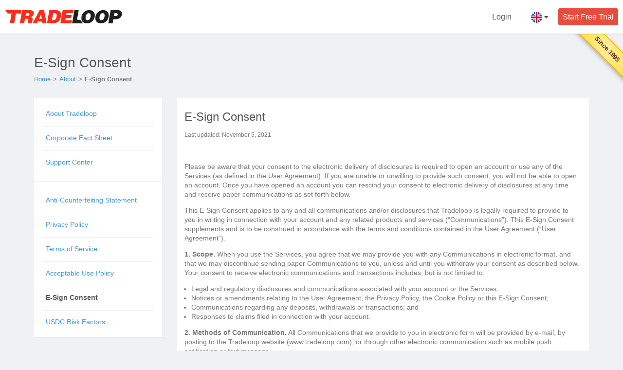

--- FILE ---
content_type: text/html; charset=UTF-8
request_url: https://www.tradeloop.com/w/about/esign-consent
body_size: 5733
content:
<!DOCTYPE html>
<!--[if IE 8]><html lang="en" class="ie8"> <![endif]-->
<!--[if IE 9]><html lang="en" class="ie9"> <![endif]-->
<!--[if !IE]><!--> <html lang="en"> <!--<![endif]-->
<head>
    <!-- Meta -->
<meta charset="utf-8">
<meta http-equiv="X-UA-Compatible" content="IE=edge,chrome=1">
<meta name="viewport" content="width=device-width, initial-scale=1, maximum-scale=2">
<meta name="author" content="Tradeloop Corporation">

<noscript>
    <meta http-equiv="refresh" content="0; /no_javascript">
</noscript>
<!-- Favicon -->
<link href="https://dist.tradeloop.com/apple-touch-icon.png" rel="apple-touch-icon" />
<link href="https://dist.tradeloop.com/apple-touch-icon-76x76.png" rel="apple-touch-icon" sizes="76x76" />
<link href="https://dist.tradeloop.com/apple-touch-icon-120x120.png" rel="apple-touch-icon" sizes="120x120" />
<link href="https://dist.tradeloop.com/apple-touch-icon-152x152.png" rel="apple-touch-icon" sizes="152x152" />
<link href="https://dist.tradeloop.com/apple-touch-icon-180x180.png" rel="apple-touch-icon" sizes="180x180" />
<link href="https://dist.tradeloop.com/icon-hires.png" rel="icon" sizes="192x192" />
<link href="https://dist.tradeloop.com/icon-normal.png" rel="icon" sizes="128x128" />
<!-- CSS Global Compulsory -->
<link rel="stylesheet" href="https://dist.tradeloop.com/css/base.75707fe33475010a926b.css">

<!--[if lt IE 9]><link rel="stylesheet" href="https://dist.tradeloop.com/css/ie8.75707fe33475010a926b.css"><![endif]-->


        <!-- Parent styles here -->
    <link rel="stylesheet" href="https://dist.tradeloop.com/css/marketing.75707fe33475010a926b.css">


<script defer src="https://dist.tradeloop.com/js/analytics.75707fe33475010a926b.js"></script>
<!-- Global site tag (gtag.js) - Google Analytics -->
<script defer src="https://www.googletagmanager.com/gtag/js?id=G-FSWQ37MC7Q"></script>
<script>
	window.dataLayer = window.dataLayer || [];
	function gtag(){dataLayer.push(arguments);}
	gtag('js', new Date());

	gtag('config', 'G-FSWQ37MC7Q',{
		domain: 'tradeloop.com',
		subdomain: 'www',
	});
	gtag('config', 'AW-1071951115');
</script>

        <title>E-Sign Consent | Tradeloop</title>
    <meta name="description" content="E-Sign Consent">
    <link rel="canonical" href="https://www.tradeloop.com/w/about">
</head>

<body class="promo-padding-top sliding-panel-ini sliding-panel-flag-right tl-background--main">
<input type="hidden" name="_token" value="3o5Q8MWOZaqQvKGAcwADTuDBDQjrDTVaelK7jSIx">

<script>
    try {
        window.lightMode = localStorage.getItem('color-mode');
    } catch (e) {
        window.lightMode = 'light';
    }

    if (window.lightMode === 'dark') {
        document.querySelectorAll('body')[0].className += ' dark-mode';
    }
</script>

<div class="main-body">
    <div class="wrapper">
                
    <!-- new public header -->

    <div class="header-v6 header-classic-white logged_out header-v6--celebration">
        <div class="navbar mega-menu" role="navigation">
            <div class="container-fluid">

                <div class="menu-container clearfix">
                    <button type="button" class="navbar-toggle sliding-panel__btn sliding-panel__btn--dark hidden-md hidden-lg">
                        <i class="fas fa-bars"></i>
                    </button>

                    <div class="navbar-brand">
                        <a href="https://www.tradeloop.com?prev=php-header-loggedout%2Flogo" aria-label="Tradeloop Home">
                            <span class="navbar-logo"></span>
                        </a>
                    </div>

                    <div class="clearfix visible-xs visible-sm"></div>

                    <div class="collapse navbar-collapse nav_menu" id="www_nav_collapse">
                        <ul id="menu-top-menu" class="navbar-nav">

                            
                            
                            <li id="menu-item-2279" class="nav-item menu-item">
                                <a href="javascript:void(0);" onclick="window.tradeloop && tradeloop.modal('login', null, { type: 'main'}, 'php-header-loggedout/public-login','prev');" rel="nofollow,noindex">Login</a>
                            </li>

                            
                            
                            


                             <li id="language-nav" class="nav-item menu-item dropdown">
    <a type="button" data-toggle="collapse" data-target="#google_translate_dropdown" aria-expanded="false" style="font-size: 16px;">
        <img src="/images/icons/uk-flag.svg" alt="" width="23" height="23" style="border-radius: 50%;">
        <i class="fas fa-caret-down" style="width: 9px;"></i>
    </a>
</li>

                            

                            <li id="menu-item-2280" class="nav-item menu-item no-funnel">
                                <span class="nav-button" onclick="window.location.href='https://www.tradeloop.com/w/membership?uppath=php-header-loggedout/link/start-free-trial'">Start Free Trial</span>
                            </li>

                        </ul>
                    </div>
                </div>

                <div class="clearfix hidden-lg"></div>

<div class="header-search tl-font-family-base" style="display: none;">
    <form id="new_search_module" class="tl-search">
    <div class="tl-search__dropdown" style="display: none;"></div>

    <input type="search" name="focus" value="" placeholder="Part Number, Model, Manufacturer, etc.." id="search_input" class="tl-search__input" required autocomplete="off">

    <button type="reset" class="tl-search__clear"><span class="fas fa-times"></span></button>

    <button type="submit" class="tl-search__button tl-btn-secondary"><span>Search</span><i class="fas fa-search"></i></button>
</form>
</div>

            </div>
        </div>
    </div>

    <div class="celebration-label__wrapper">
        <div class="celebration-label">Since 1995</div>
    </div>


    <div id="marketing_about" class="tl-page">
        <div class="container">
            <h1>E-Sign Consent</h1>

            <nav aria-label="Breadcrumb" class="tl-breadcrumbs">
                <ul>
                    <li><a href="/">Home</a></li>

                                            <li><a href="https://www.tradeloop.com/w/about">About</a></li>
                                        
                    <li><span aria-current="page">E-Sign Consent</span></li>
                </ul>
            </nav>

            <div class="row">
                <div class="col-xs-12 col-md-3">
                    <div class="panel margin-bottom-0 hidden-md hidden-lg">
                        <ul class="nav nav-pills nav-stacked">
                            <li><a href="#sidebar_collapse" data-toggle="collapse" role="button"
                                   aria-expanded="false" aria-controls="sidebar_collapse"
                                   class="fs-16"><i class="fas fa-bars margin-right-5"></i> Navigation</a></li>
                        </ul>
                    </div>
                    <nav id="sidenav" class="panel margin-bottom-20">
                        <ul id="sidebar_collapse" class="nav nav-pills nav-stacked collapse-sm-max">

                            
                                                                                                            <li class=""><a href="https://www.tradeloop.com/w/about">About Tradeloop</a></li>
                                                                    
                                
                                
                            
                                                                                                            <li class=""><a href="https://www.tradeloop.com/w/about/corporate-fact-sheet">Corporate Fact Sheet</a></li>
                                                                    
                                                                    <li><a href="https://www.tradeloop.com/help" rel="nofollow,noindex">Support Center</a></li>
                                    <hr class="margin-bottom-15 margin-top-15">
                                
                                
                            
                                                                                                            <li class=""><a href="https://www.tradeloop.com/w/about/anti-counterfeiting-statement">Anti-Counterfeiting Statement</a></li>
                                                                    
                                
                                
                            
                                
                                
                                
                            
                                                                                                            <li class=""><a href="https://www.tradeloop.com/w/about/privacy-policy">Privacy Policy</a></li>
                                                                    
                                
                                
                            
                                                                                                            <li class=""><a href="https://www.tradeloop.com/w/about/terms-of-service">Terms of Service</a></li>
                                                                    
                                
                                
                            
                                                                                                            <li class=""><a href="https://www.tradeloop.com/w/about/acceptable-use-policy">Acceptable Use Policy</a></li>
                                                                    
                                
                                
                            
                                                                                                            <li class="active "><span>E-Sign Consent</span></li>
                                                                    
                                
                                
                            
                                                                                                            <li class=""><a href="https://www.tradeloop.com/w/about/usdc-risk-factors">USDC Risk Factors</a></li>
                                                                    
                                
                                
                            
                        </ul>
                    </nav>
                </div>

                <div class="col-xs-12 col-md-9">
                    <div class="panel">
                        <div class="panel-body">
                            <main id="main_content" class="tl-content">

                                <h2>E-Sign Consent</h2>
<p><small>Last updated: November 5, 2021</small></p>
<p>&nbsp;</p>
<p>Please be aware that your consent to the electronic delivery of disclosures is required to open an account or use any of the Services (as defined in the User Agreement). If you are unable or unwilling to provide such consent, you will not be able to open an account. Once you have opened an account you can rescind your consent to electronic delivery of disclosures at any time and receive paper communications as set forth below.</p>
<p>This E-Sign Consent applies to any and all communications and/or disclosures that Tradeloop is legally required to provide to you in writing in connection with your account and any related products and services (“Communications”). This E-Sign Consent supplements and is to be construed in accordance with the terms and conditions contained in the User Agreement (“User Agreement”).</p>

<p><strong>1. Scope.</strong>&nbsp;When you use the Services, you agree that we may provide you with any Communications in electronic format, and that we may discontinue sending paper Communications to you, unless and until you withdraw your consent as described below. Your consent to receive electronic communications and transactions includes, but is not limited to:</p>
<ul>
    <li class="disc"><span></span>Legal and regulatory disclosures and communications associated with your account or the Services;</li>
    <li class="disc"><span></span>Notices or amendments relating to the User Agreement, the Privacy Policy, the Cookie Policy or this E-Sign Consent;</li>
    <li class="disc"><span></span>Communications regarding any deposits, withdrawals or transactions; and</li>
    <li class="disc"><span></span>Responses to claims filed in connection with your account.</li>
</ul>

<p><strong>2. Methods of Communication.</strong>&nbsp;All Communications that we provide to you in electronic form will be provided by e-mail, by posting to the Tradeloop website (www.tradeloop.com), or through other electronic communication such as mobile push notification or text message.</p>

<p><strong>3. Hardware Requirements.</strong>&nbsp;In order to access, view, and retain electronic Communications that we make available to you, you must have the following software and hardware:</p>
<ul>
    <li class="disc"><span></span>A valid e-mail address.</li>
    <li class="disc"><span></span>A computer or other device capable of accessing the internet with a current web browser that supports at least 128 bit encryption, such as Google Chrome, Apple® Safari, Microsoft® Internet Explorer, or Mozilla Firefox®. The browser must have cookies enabled.</li>
    <li class="disc"><span></span>The computer must also have a printer or disk drive to print or retain copies of this E-Sign Consent and any Communications.</li>
</ul>

<p><strong>4. Updating your Information.&nbsp;</strong>It is your responsibility to provide us with a true, accurate and complete e-mail address, your contact information, and other information related to this E-Sign Consent and your account, keep such information up to date. You may update your information by logging into your account or by sending written notice by mail to&nbsp;<a href="/cdn-cgi/l/email-protection" class="__cf_email__" data-cfemail="83f0f6f3f3ecf1f7c3f7f1e2e7e6efececf3ade0ecee">[email&#160;protected]</a>.</p>

<p><strong>5. Withdrawing Consent.&nbsp;</strong>You may withdraw your consent to receive electronic Communications at any time by sending us a written request by email to&nbsp;<a href="/cdn-cgi/l/email-protection" class="__cf_email__" data-cfemail="34474144445b4640744046555051585b5b441a575b59">[email&#160;protected]</a>.&nbsp;You understand that any withdrawal of your consent to receive electronic Communications will be effective only after Tradeloop has had a reasonable period of time to process your withdrawal. You understand that withdrawing your consent to electronic Communications will likely result in the closure of your account.</p>

<p><strong>6. Communications in Writing.</strong>&nbsp;All electronic Communications from us to you will be considered "in writing" and shall have the same meaning and effect as a paper Communication. You should print or download for your records a copy of this E-Sign Consent and any other Communication that is important to you. You acknowledge and agree that Communications are considered received by your within 24 hours of the time posted to the Tradeloop website (www.tradeloop.com), or within 24 hours of the time emailed to you unless Tradeloop receives notice that the email was not delivered.</p>

<p><strong>7. General.</strong>&nbsp;Tradeloop reserves the right, in our sole discretion, to cancel this electronic Communication service, or to terminate or change the terms and conditions on which Tradeloop provides electronic Communications. Tradeloop will provide you with notice of any such termination or change as required by law.</p>

                            </main>
                        </div>
                    </div>
                </div>
            </div>
        </div>
    </div>

    <footer class="cp_line">
    <div class="container-fluid">
        <div class="row" id="site-footer-wrapper">
            <div class="col-sm-5 text-left">
                <p>
                    Copyright &copy; 1995-2026
                    <a href="https://www.tradeloop.com?prev=php-footer-loggedout%2Ftradeloop-corporation">Tradeloop Corporation</a>
                </p>
            </div>
            <div class="col-sm-7 text-right">
                <div class="nav_menu clearfix">
                    <ul id="menu-footer-menu" class="navbar-nav no-funnel">
                                                    <li class="nav-item menu-item">
                                <a href="https://www.tradeloop.com?prev=php-footer-loggedout/home">Home</a>
                            </li>
                                                    <li class="nav-item menu-item">
                                <a href="https://www.tradeloop.com/w/membership?uppath=php-footer-loggedout/bam">Become a Member</a>
                            </li>
                                                    <li class="nav-item menu-item">
                                <a href="https://www.tradeloop.com/request-a-quote?uppath=php-footer-loggedout/rfq">Request a Quote</a>
                            </li>
                                                    <li class="nav-item menu-item">
                                <a href="https://www.tradeloop.com/ethics?uppath=php-footer-loggedout/ethics">Ethics</a>
                            </li>
                                                    <li class="nav-item menu-item">
                                <a href="https://www.tradeloop.com/w/about?prev=php-footer-loggedout/about">About</a>
                            </li>
                                                    <li class="nav-item menu-item">
                                <a href="https://www.tradeloop.com/help?prev=php-footer-loggedout/contact-us">Contact Us</a>
                            </li>
                                            </ul>
                </div>
            </div>
        </div>
    </div>
</footer>

    </div>
</div>

<div class="sliding-panel tl-background--darkest  sliding-panel--logged-out ">
    <div class="sliding-panel-inner sliding-panel-scrollable">

        
            <ul class="sliding-navigation no-border margin-bottom-0">
    <li>
        <a href="javascript:void(0);"
           onclick="window.tradeloop && tradeloop.modal('login', null, {type: 'main'}, 'php-hamburger-loggedout/public-login','prev');"
           rel="nofollow,noindex">Login</a>
    </li>

    <li>
        <a href="javascript:void(0);"
           onclick="window.tradeloop && tradeloop.modal('register', null, {type: 'main'}, 'php-hamburger-loggedout/register','cta');"
           rel="nofollow,noindex">Register</a>
    </li>

    <li id="language-nav" class="nav-item menu-item dropdown">
    <a type="button" data-toggle="collapse" data-target="#google_translate_dropdown" aria-expanded="false" style="font-size: 16px;">
        <img src="/images/icons/uk-flag.svg" alt="" width="23" height="23" style="border-radius: 50%;">
        <i class="fas fa-caret-down" style="width: 9px;"></i>
    </a>
</li>
</ul>

<span role="button" class="tl-btn-primary fs-18 fw-bold"
      onclick="window.location.href='https://www.tradeloop.com/w/membership?uppath=php-hamburger-loggedout/link/start-free-trial'"
>Start Free Trial</span>

                
    </div>

    <a href="javascript:void(0);" class="sliding-panel__close">Close</a>
</div>

<div id="google_translate_dropdown" class="collapse">
    <div id="google_translate_element"></div>
</div>
<!-- setting JS variables -->
<script data-cfasync="false" src="/cdn-cgi/scripts/5c5dd728/cloudflare-static/email-decode.min.js"></script><script type="text/javascript">
    var $baseurl = 'https://www.tradeloop.com';
    var $cdnurl = 'https://dist.tradeloop.com';
    var $isSessCap = true;
    var tlpxtoken = '96365fed621993a0435d6bad519bb673';
    var this_site_domain = 'tradeloop.com';
    var rcPubK = '6Le1JngUAAAAAFbhvO0lxOTI3VNIDqOOAPypNiJ0';

            var is_logged_in = false;
    

    

        

        

     
            

     
            
        </script>




<!--[if lt IE 9]>
	<script src="https://dist.tradeloop.com/ie9/respond.js"></script>
	<script src="https://dist.tradeloop.com/ie9/html5shiv.js"></script>
	<script src="https://dist.tradeloop.com/ie9/placeholder-IE-fixes.js"></script>
<![endif]-->

<!-- global JS -->
<script defer src="https://dist.tradeloop.com/js/sentry.75707fe33475010a926b.js"></script>
<script defer src="https://dist.tradeloop.com/js/vendor.75707fe33475010a926b.js"></script>

<script>
	// helper functions for arrays, extracted from base.js
	Array.prototype.remove = function (v) {
		this.splice(this.indexOf(v) === -1 ? this.length : this.indexOf(v), 1);
	}

	Array.prototype.getUnique = function () {
		var u = {}, a = [];
		for (var i = 0, l = this.length; i < l; ++i) {
			if (u.hasOwnProperty(this[i])) {
				continue;
			}
			a.push(this[i]);
			u[this[i]] = 1;
		}
		return a;
	}
</script>
<script defer src="https://dist.tradeloop.com/js/base.75707fe33475010a926b.js"></script>


<!-- registration modal -->
	<link rel="stylesheet" href="https://dist.tradeloop.com/css/registration.75707fe33475010a926b.css">
	<script defer src="https://dist.tradeloop.com/js/registration.75707fe33475010a926b.js"></script>


<!-- google translate button activation -->
<script type="text/javascript">
	function googleTranslateElementInit() {
		new google.translate.TranslateElement({
			pageLanguage: 'en',
			layout: google.translate.TranslateElement.InlineLayout.VERTICAL
		}, 'google_translate_element');
	}
</script>
<script defer type="text/javascript" src="//translate.google.com/translate_a/element.js?cb=googleTranslateElementInit"></script>




        <!-- Parent scripts here -->
   

<script>(function(){function c(){var b=a.contentDocument||a.contentWindow.document;if(b){var d=b.createElement('script');d.innerHTML="window.__CF$cv$params={r:'9c5a26cb38e6cac0',t:'MTc2OTcwNDYxOA=='};var a=document.createElement('script');a.src='/cdn-cgi/challenge-platform/scripts/jsd/main.js';document.getElementsByTagName('head')[0].appendChild(a);";b.getElementsByTagName('head')[0].appendChild(d)}}if(document.body){var a=document.createElement('iframe');a.height=1;a.width=1;a.style.position='absolute';a.style.top=0;a.style.left=0;a.style.border='none';a.style.visibility='hidden';document.body.appendChild(a);if('loading'!==document.readyState)c();else if(window.addEventListener)document.addEventListener('DOMContentLoaded',c);else{var e=document.onreadystatechange||function(){};document.onreadystatechange=function(b){e(b);'loading'!==document.readyState&&(document.onreadystatechange=e,c())}}}})();</script><script defer src="https://static.cloudflareinsights.com/beacon.min.js/vcd15cbe7772f49c399c6a5babf22c1241717689176015" integrity="sha512-ZpsOmlRQV6y907TI0dKBHq9Md29nnaEIPlkf84rnaERnq6zvWvPUqr2ft8M1aS28oN72PdrCzSjY4U6VaAw1EQ==" data-cf-beacon='{"version":"2024.11.0","token":"484b77ee855a42f3a67c21dbdcfd3aee","r":1,"server_timing":{"name":{"cfCacheStatus":true,"cfEdge":true,"cfExtPri":true,"cfL4":true,"cfOrigin":true,"cfSpeedBrain":true},"location_startswith":null}}' crossorigin="anonymous"></script>
</body>
</html>


--- FILE ---
content_type: text/css
request_url: https://dist.tradeloop.com/css/base.75707fe33475010a926b.css
body_size: 57548
content:
html{-webkit-text-size-adjust:100%;-ms-text-size-adjust:100%;font-family:sans-serif}body{margin:0}article,details,figure,footer,header,main,menu,nav,section,summary{display:block}canvas,progress,video{display:inline-block;vertical-align:baseline}[hidden],template{display:none}a{background-color:transparent}a:active,a:hover{outline:0}b,strong{font-weight:700}h1{font-size:2em;margin:.67em 0}mark{background:#ff0;color:#000}small{font-size:80%}sub,sup{font-size:75%;line-height:0;position:relative;vertical-align:baseline}sup{top:-.5em}sub{bottom:-.25em}img{border:0}svg:not(:root){overflow:hidden}figure{margin:1em 40px}hr{-webkit-box-sizing:content-box;-moz-box-sizing:content-box;box-sizing:content-box;height:0}pre{overflow:auto}code,pre{font-family:monospace,monospace;font-size:1em}button,input,optgroup,select,textarea{color:inherit;font:inherit;margin:0}button{overflow:visible}button,select{text-transform:none}button,html input[type=button],input[type=reset],input[type=submit]{-webkit-appearance:button;cursor:pointer}button[disabled],html input[disabled]{cursor:default}button::-moz-focus-inner,input::-moz-focus-inner{border:0;padding:0}input{line-height:normal}input[type=checkbox],input[type=radio]{-webkit-box-sizing:border-box;-moz-box-sizing:border-box;box-sizing:border-box;padding:0}input[type=number]::-webkit-inner-spin-button,input[type=number]::-webkit-outer-spin-button{height:auto}input[type=search]{-webkit-appearance:textfield;-webkit-box-sizing:content-box;-moz-box-sizing:content-box;box-sizing:content-box}input[type=search]::-webkit-search-cancel-button,input[type=search]::-webkit-search-decoration{-webkit-appearance:none}textarea{overflow:auto}optgroup{font-weight:700}table{border-collapse:collapse;border-spacing:0}td,th{padding:0}@media print{*,:after,:before{background:transparent!important;-webkit-box-shadow:none!important;box-shadow:none!important;color:#000!important;text-shadow:none!important}a,a:visited{text-decoration:underline}a[href]:after{content:" (" attr(href) ")"}blockquote,pre{border:1px solid #999;page-break-inside:avoid}thead{display:table-header-group}img,tr{page-break-inside:avoid}img{max-width:100%!important}h2,h3,p{orphans:3;widows:3}h2,h3{page-break-after:avoid}.navbar{display:none}.btn>.caret,.dropup>.btn>.caret{border-top-color:#000!important}.label{border:1px solid #000}.table{border-collapse:collapse!important}.table td,.table th{background-color:#fff!important}}@font-face{font-family:Glyphicons Halflings;src:url(../fonts/glyphicons-halflings-regular.5be1347c682810f199c7.eot);src:url(../fonts/glyphicons-halflings-regular.5be1347c682810f199c7.eot?#iefix) format("embedded-opentype"),url(../fonts/glyphicons-halflings-regular.be810be3a3e14c682a25.woff2) format("woff2"),url(../fonts/glyphicons-halflings-regular.82b1212e45a2bc35dd73.woff) format("woff"),url(../fonts/glyphicons-halflings-regular.4692b9ec53fd5972caa2.ttf) format("truetype"),url(../fonts/glyphicons-halflings-regular.060b2710bdbbe3dfe48b.svg#glyphicons_halflingsregular) format("svg")}*,:after,:before{-webkit-box-sizing:border-box;-moz-box-sizing:border-box;box-sizing:border-box}html{-webkit-tap-highlight-color:rgba(0,0,0,0);font-size:10px}body{background-color:#fff;color:#333;font-family:Helvetica Neue,Helvetica,Arial,sans-serif;font-size:14px;line-height:1.42857143}button,input,select,textarea{font-family:inherit;font-size:inherit;line-height:inherit}a{color:#337ab7;text-decoration:none}a:focus,a:hover{color:#23527c;text-decoration:underline}a:focus{outline:thin dotted;outline:5px auto -webkit-focus-ring-color;outline-offset:-2px}figure{margin:0}img{vertical-align:middle}.img-responsive,.thumbnail a>img,.thumbnail>img{display:block;height:auto;max-width:100%}hr{border:0;border-top:1px solid #eee;margin-bottom:20px;margin-top:20px}[role=button]{cursor:pointer}.h1,.h2,.h3,.h4,.h5,.h6,h1,h2,h3,h4,h5,h6{color:inherit;font-family:inherit;font-weight:500;line-height:1.1}.h1 .small,.h1 small,.h2 .small,.h2 small,.h3 .small,.h3 small,.h4 .small,.h4 small,.h5 .small,.h5 small,.h6 .small,.h6 small,h1 .small,h1 small,h2 .small,h2 small,h3 .small,h3 small,h4 .small,h4 small,h5 .small,h5 small,h6 .small,h6 small{color:#777;font-weight:400;line-height:1}.h1,.h2,.h3,h1,h2,h3{margin-bottom:10px;margin-top:20px}.h1 .small,.h1 small,.h2 .small,.h2 small,.h3 .small,.h3 small,h1 .small,h1 small,h2 .small,h2 small,h3 .small,h3 small{font-size:65%}.h4,.h5,.h6,h4,h5,h6{margin-bottom:10px;margin-top:10px}.h4 .small,.h4 small,.h5 .small,.h5 small,.h6 .small,.h6 small,h4 .small,h4 small,h5 .small,h5 small,h6 .small,h6 small{font-size:75%}.h1,h1{font-size:36px}.h2,h2{font-size:30px}.h3,h3{font-size:24px}.h4,h4{font-size:18px}.h5,h5{font-size:14px}.h6,h6{font-size:12px}p{margin:0 0 10px}.lead{font-size:16px;font-weight:300;line-height:1.4;margin-bottom:20px}@media (min-width:768px){.lead{font-size:21px}}.small,small{font-size:85%}.mark,mark{background-color:#fcf8e3;padding:.2em}.text-left{text-align:left}.text-right{text-align:right}.text-center{text-align:center}.text-nowrap{white-space:nowrap}.text-danger{color:#a94442}a.text-danger:focus,a.text-danger:hover{color:#843534}ol,ul{margin-bottom:10px;margin-top:0}ol ol,ol ul,ul ol,ul ul{margin-bottom:0}.list-inline{list-style:none;margin-left:-5px;padding-left:0}.list-inline>li{display:inline-block;padding-left:5px;padding-right:5px}dl{margin-bottom:20px;margin-top:0}dd,dt{line-height:1.42857143}dt{font-weight:700}dd{margin-left:0}blockquote{border-left:5px solid #eee;font-size:17.5px;margin:0 0 20px;padding:10px 20px}blockquote ol:last-child,blockquote p:last-child,blockquote ul:last-child{margin-bottom:0}blockquote .small,blockquote footer,blockquote small{color:#777;display:block;font-size:80%;line-height:1.42857143}blockquote .small:before,blockquote footer:before,blockquote small:before{content:"\2014 \00A0"}blockquote.pull-right{border-left:0;border-right:5px solid #eee;padding-left:0;padding-right:15px;text-align:right}blockquote.pull-right .small:before,blockquote.pull-right footer:before,blockquote.pull-right small:before{content:""}blockquote.pull-right .small:after,blockquote.pull-right footer:after,blockquote.pull-right small:after{content:"\00A0 \2014"}address{font-style:normal;line-height:1.42857143;margin-bottom:20px}code,pre{font-family:Menlo,Monaco,Consolas,Courier New,monospace}code{background-color:#f9f2f4;border-radius:4px;color:#c7254e;font-size:90%;padding:2px 4px}pre{word-wrap:break-word;background-color:#f5f5f5;border:1px solid #ccc;border-radius:4px;color:#333;display:block;font-size:13px;line-height:1.42857143;margin:0 0 10px;padding:9.5px;word-break:break-all}pre code{background-color:transparent;border-radius:0;color:inherit;font-size:inherit;padding:0;white-space:pre-wrap}.container{margin-left:auto;margin-right:auto;padding-left:15px;padding-right:15px}@media (min-width:768px){.container{width:750px}}@media (min-width:992px){.container{width:970px}}@media (min-width:1200px){.container{width:1170px}}.container-fluid{margin-left:auto;margin-right:auto;padding-left:15px;padding-right:15px}.row{margin-left:-15px;margin-right:-15px}.col-lg-12,.col-lg-3,.col-lg-4,.col-lg-5,.col-lg-8,.col-lg-9,.col-md-1,.col-md-10,.col-md-12,.col-md-2,.col-md-3,.col-md-4,.col-md-5,.col-md-6,.col-md-7,.col-md-8,.col-md-9,.col-sm-1,.col-sm-10,.col-sm-11,.col-sm-12,.col-sm-2,.col-sm-3,.col-sm-4,.col-sm-5,.col-sm-6,.col-sm-7,.col-sm-8,.col-sm-9,.col-xs-10,.col-xs-12,.col-xs-2,.col-xs-4,.col-xs-5,.col-xs-6,.col-xs-7,.col-xs-8{min-height:1px;padding-left:15px;padding-right:15px;position:relative}.col-xs-10,.col-xs-12,.col-xs-2,.col-xs-4,.col-xs-5,.col-xs-6,.col-xs-7,.col-xs-8{float:left}.col-xs-12{width:100%}.col-xs-10{width:83.33333333%}.col-xs-8{width:66.66666667%}.col-xs-7{width:58.33333333%}.col-xs-6{width:50%}.col-xs-5{width:41.66666667%}.col-xs-4{width:33.33333333%}.col-xs-2{width:16.66666667%}.col-xs-offset-2{margin-left:16.66666667%}@media (min-width:768px){.col-sm-1,.col-sm-10,.col-sm-11,.col-sm-12,.col-sm-2,.col-sm-3,.col-sm-4,.col-sm-5,.col-sm-6,.col-sm-7,.col-sm-8,.col-sm-9{float:left}.col-sm-12{width:100%}.col-sm-11{width:91.66666667%}.col-sm-10{width:83.33333333%}.col-sm-9{width:75%}.col-sm-8{width:66.66666667%}.col-sm-7{width:58.33333333%}.col-sm-6{width:50%}.col-sm-5{width:41.66666667%}.col-sm-4{width:33.33333333%}.col-sm-3{width:25%}.col-sm-2{width:16.66666667%}.col-sm-1{width:8.33333333%}.col-sm-pull-6{right:50%}.col-sm-pull-4{right:33.33333333%}.col-sm-push-8{left:66.66666667%}.col-sm-push-6{left:50%}.col-sm-offset-3{margin-left:25%}.col-sm-offset-2{margin-left:16.66666667%}.col-sm-offset-1{margin-left:8.33333333%}.col-sm-offset-0{margin-left:0}}@media (min-width:992px){.col-md-1,.col-md-10,.col-md-12,.col-md-2,.col-md-3,.col-md-4,.col-md-5,.col-md-6,.col-md-7,.col-md-8,.col-md-9{float:left}.col-md-12{width:100%}.col-md-10{width:83.33333333%}.col-md-9{width:75%}.col-md-8{width:66.66666667%}.col-md-7{width:58.33333333%}.col-md-6{width:50%}.col-md-5{width:41.66666667%}.col-md-4{width:33.33333333%}.col-md-3{width:25%}.col-md-2{width:16.66666667%}.col-md-1{width:8.33333333%}.col-md-pull-6{right:50%}.col-md-pull-4{right:33.33333333%}.col-md-push-8{left:66.66666667%}.col-md-push-6{left:50%}.col-md-offset-4{margin-left:33.33333333%}.col-md-offset-3{margin-left:25%}.col-md-offset-2{margin-left:16.66666667%}.col-md-offset-1{margin-left:8.33333333%}}@media (min-width:1200px){.col-lg-12,.col-lg-3,.col-lg-4,.col-lg-5,.col-lg-8,.col-lg-9{float:left}.col-lg-12{width:100%}.col-lg-9{width:75%}.col-lg-8{width:66.66666667%}.col-lg-5{width:41.66666667%}.col-lg-4{width:33.33333333%}.col-lg-3{width:25%}.col-lg-pull-3{right:25%}.col-lg-push-9{left:75%}.col-lg-offset-2{margin-left:16.66666667%}}table{background-color:transparent}th{text-align:left}.table{margin-bottom:20px;max-width:100%;width:100%}.table>tbody>tr>td,.table>tbody>tr>th,.table>tfoot>tr>td,.table>tfoot>tr>th,.table>thead>tr>td,.table>thead>tr>th{border-top:1px solid #ddd;line-height:1.42857143;padding:8px;vertical-align:top}.table>thead>tr>th{border-bottom:2px solid #ddd;vertical-align:bottom}.table>thead:first-child>tr:first-child>td,.table>thead:first-child>tr:first-child>th{border-top:0}.table>tbody+tbody{border-top:2px solid #ddd}.table .table{background-color:#fff}.table-striped>tbody>tr:nth-of-type(odd){background-color:#f9f9f9}.table-hover>tbody>tr:hover{background-color:#f5f5f5}table col[class*=col-]{display:table-column;float:none;position:static}table td[class*=col-],table th[class*=col-]{display:table-cell;float:none;position:static}.table>tbody>tr.active>td,.table>tbody>tr.active>th,.table>tbody>tr>td.active,.table>tbody>tr>th.active,.table>tfoot>tr.active>td,.table>tfoot>tr.active>th,.table>tfoot>tr>td.active,.table>tfoot>tr>th.active,.table>thead>tr.active>td,.table>thead>tr.active>th,.table>thead>tr>td.active,.table>thead>tr>th.active{background-color:#f5f5f5}.table-hover>tbody>tr.active:hover>td,.table-hover>tbody>tr.active:hover>th,.table-hover>tbody>tr:hover>.active,.table-hover>tbody>tr>td.active:hover,.table-hover>tbody>tr>th.active:hover{background-color:#e8e8e8}.table>tbody>tr.success>td,.table>tbody>tr.success>th,.table>tbody>tr>td.success,.table>tbody>tr>th.success,.table>tfoot>tr.success>td,.table>tfoot>tr.success>th,.table>tfoot>tr>td.success,.table>tfoot>tr>th.success,.table>thead>tr.success>td,.table>thead>tr.success>th,.table>thead>tr>td.success,.table>thead>tr>th.success{background-color:#dff0d8}.table-hover>tbody>tr.success:hover>td,.table-hover>tbody>tr.success:hover>th,.table-hover>tbody>tr:hover>.success,.table-hover>tbody>tr>td.success:hover,.table-hover>tbody>tr>th.success:hover{background-color:#d0e9c6}.table>tbody>tr.info>td,.table>tbody>tr.info>th,.table>tbody>tr>td.info,.table>tbody>tr>th.info,.table>tfoot>tr.info>td,.table>tfoot>tr.info>th,.table>tfoot>tr>td.info,.table>tfoot>tr>th.info,.table>thead>tr.info>td,.table>thead>tr.info>th,.table>thead>tr>td.info,.table>thead>tr>th.info{background-color:#d9edf7}.table-hover>tbody>tr.info:hover>td,.table-hover>tbody>tr.info:hover>th,.table-hover>tbody>tr:hover>.info,.table-hover>tbody>tr>td.info:hover,.table-hover>tbody>tr>th.info:hover{background-color:#c4e3f3}.table>tbody>tr.warning>td,.table>tbody>tr.warning>th,.table>tbody>tr>td.warning,.table>tbody>tr>th.warning,.table>tfoot>tr.warning>td,.table>tfoot>tr.warning>th,.table>tfoot>tr>td.warning,.table>tfoot>tr>th.warning,.table>thead>tr.warning>td,.table>thead>tr.warning>th,.table>thead>tr>td.warning,.table>thead>tr>th.warning{background-color:#fcf8e3}.table-hover>tbody>tr.warning:hover>td,.table-hover>tbody>tr.warning:hover>th,.table-hover>tbody>tr:hover>.warning,.table-hover>tbody>tr>td.warning:hover,.table-hover>tbody>tr>th.warning:hover{background-color:#faf2cc}.table-responsive{min-height:.01%;overflow-x:auto}@media screen and (max-width:767px){.table-responsive{-ms-overflow-style:-ms-autohiding-scrollbar;border:1px solid #ddd;margin-bottom:15px;overflow-y:hidden;width:100%}.table-responsive>.table{margin-bottom:0}.table-responsive>.table>tbody>tr>td,.table-responsive>.table>tbody>tr>th,.table-responsive>.table>tfoot>tr>td,.table-responsive>.table>tfoot>tr>th,.table-responsive>.table>thead>tr>td,.table-responsive>.table>thead>tr>th{white-space:nowrap}}label{display:inline-block;font-weight:700;margin-bottom:5px;max-width:100%}input[type=search]{-webkit-box-sizing:border-box;-moz-box-sizing:border-box;box-sizing:border-box}input[type=checkbox],input[type=radio]{line-height:normal;margin:4px 0 0;margin-top:1px\9}input[type=file]{display:block}input[type=range]{display:block;width:100%}select[multiple],select[size]{height:auto}input[type=checkbox]:focus,input[type=file]:focus,input[type=radio]:focus{outline:thin dotted;outline:5px auto -webkit-focus-ring-color;outline-offset:-2px}output{padding-top:7px}.form-control,output{color:#555;display:block;font-size:14px;line-height:1.42857143}.form-control{background-image:none;border:1px solid #ccc;border-radius:4px;-webkit-box-shadow:inset 0 1px 1px rgba(0,0,0,.075);box-shadow:inset 0 1px 1px rgba(0,0,0,.075);height:34px;padding:6px 12px;-webkit-transition:border-color .15s ease-in-out,-webkit-box-shadow .15s ease-in-out;-o-transition:border-color .15s ease-in-out,box-shadow .15s ease-in-out;transition:border-color .15s ease-in-out,box-shadow .15s ease-in-out;width:100%}.form-control:focus{border-color:#66afe9;-webkit-box-shadow:inset 0 1px 1px rgba(0,0,0,.075),0 0 8px rgba(102,175,233,.6);box-shadow:inset 0 1px 1px rgba(0,0,0,.075),0 0 8px rgba(102,175,233,.6);outline:0}.form-control::-moz-placeholder{color:#999;opacity:1}.form-control:-ms-input-placeholder{color:#999}.form-control::-webkit-input-placeholder{color:#999}.form-control::-ms-expand{background-color:transparent;border:0}.form-control[disabled],.form-control[readonly]{background-color:#eee;opacity:1}.form-control[disabled]{cursor:not-allowed}textarea.form-control{height:auto}input[type=search]{-webkit-appearance:none}@media screen and (-webkit-min-device-pixel-ratio:0){input[type=date].form-control,input[type=datetime-local].form-control,input[type=month].form-control,input[type=time].form-control{line-height:34px}input[type=date].input-sm,input[type=datetime-local].input-sm,input[type=month].input-sm,input[type=time].input-sm{line-height:30px}input[type=date].input-lg,input[type=datetime-local].input-lg,input[type=month].input-lg,input[type=time].input-lg{line-height:46px}}.form-group{margin-bottom:15px}.checkbox,.radio{display:block;margin-bottom:10px;margin-top:10px;position:relative}.checkbox label,.radio label{cursor:pointer;font-weight:400;margin-bottom:0;min-height:20px;padding-left:20px}.checkbox input[type=checkbox],.radio input[type=radio]{margin-left:-20px;margin-top:4px\9;position:absolute}.checkbox+.checkbox,.radio+.radio{margin-top:-5px}.checkbox.disabled label,.radio.disabled label,input[type=checkbox].disabled,input[type=checkbox][disabled],input[type=radio].disabled,input[type=radio][disabled]{cursor:not-allowed}.input-sm{border-radius:3px;font-size:12px;height:30px;line-height:1.5;padding:5px 10px}select.input-sm{height:30px;line-height:30px}select[multiple].input-sm,textarea.input-sm{height:auto}.input-lg{border-radius:6px;font-size:18px;height:46px;line-height:1.3333333;padding:10px 16px}select.input-lg{height:46px;line-height:46px}select[multiple].input-lg,textarea.input-lg{height:auto}.has-error .checkbox,.has-error .control-label,.has-error .help-block,.has-error .radio,.has-error.checkbox label,.has-error.radio label{color:#a94442}.has-error .form-control{border-color:#a94442;-webkit-box-shadow:inset 0 1px 1px rgba(0,0,0,.075);box-shadow:inset 0 1px 1px rgba(0,0,0,.075)}.has-error .form-control:focus{border-color:#843534;-webkit-box-shadow:inset 0 1px 1px rgba(0,0,0,.075),0 0 6px #ce8483;box-shadow:inset 0 1px 1px rgba(0,0,0,.075),0 0 6px #ce8483}.has-error .input-group-addon{background-color:#f2dede;border-color:#a94442;color:#a94442}.help-block{color:#737373;display:block;margin-bottom:10px;margin-top:5px}@media (min-width:768px){.form-inline .form-group{display:inline-block;margin-bottom:0;vertical-align:middle}.form-inline .form-control{display:inline-block;vertical-align:middle;width:auto}.form-inline .input-group{display:inline-table;vertical-align:middle}.form-inline .input-group .form-control,.form-inline .input-group .input-group-addon,.form-inline .input-group .input-group-btn{width:auto}.form-inline .input-group>.form-control{width:100%}.form-inline .control-label{margin-bottom:0;vertical-align:middle}.form-inline .checkbox,.form-inline .radio{display:inline-block;margin-bottom:0;margin-top:0;vertical-align:middle}.form-inline .checkbox label,.form-inline .radio label{padding-left:0}.form-inline .checkbox input[type=checkbox],.form-inline .radio input[type=radio]{margin-left:0;position:relative}}.form-horizontal .checkbox,.form-horizontal .radio{margin-bottom:0;margin-top:0;min-height:27px;padding-top:7px}.form-horizontal .form-group{margin-left:-15px;margin-right:-15px}@media (min-width:768px){.form-horizontal .control-label{margin-bottom:0;padding-top:7px;text-align:right}}.btn{background-image:none;border:1px solid transparent;border-radius:4px;cursor:pointer;display:inline-block;font-size:14px;font-weight:400;line-height:1.42857143;margin-bottom:0;padding:6px 12px;text-align:center;-ms-touch-action:manipulation;touch-action:manipulation;-webkit-user-select:none;-moz-user-select:none;-ms-user-select:none;user-select:none;vertical-align:middle;white-space:nowrap}.btn.active.focus,.btn.active:focus,.btn.focus,.btn:active.focus,.btn:active:focus,.btn:focus{outline:thin dotted;outline:5px auto -webkit-focus-ring-color;outline-offset:-2px}.btn.focus,.btn:focus,.btn:hover{color:#333;text-decoration:none}.btn.active,.btn:active{background-image:none;-webkit-box-shadow:inset 0 3px 5px rgba(0,0,0,.125);box-shadow:inset 0 3px 5px rgba(0,0,0,.125);outline:0}.btn.disabled,.btn[disabled]{-webkit-box-shadow:none;box-shadow:none;cursor:not-allowed;filter:alpha(opacity=65);opacity:.65}a.btn.disabled{pointer-events:none}.btn-default{background-color:#fff;border-color:#ccc;color:#333}.btn-default.focus,.btn-default:focus{background-color:#e6e6e6;border-color:#8c8c8c;color:#333}.btn-default.active,.btn-default:active,.btn-default:hover,.open>.dropdown-toggle.btn-default{background-color:#e6e6e6;border-color:#adadad;color:#333}.btn-default.active.focus,.btn-default.active:focus,.btn-default.active:hover,.btn-default:active.focus,.btn-default:active:focus,.btn-default:active:hover,.open>.dropdown-toggle.btn-default.focus,.open>.dropdown-toggle.btn-default:focus,.open>.dropdown-toggle.btn-default:hover{background-color:#d4d4d4;border-color:#8c8c8c;color:#333}.btn-default.active,.btn-default:active,.open>.dropdown-toggle.btn-default{background-image:none}.btn-default.disabled.focus,.btn-default.disabled:focus,.btn-default.disabled:hover,.btn-default[disabled].focus,.btn-default[disabled]:focus,.btn-default[disabled]:hover{background-color:#fff;border-color:#ccc}.btn-default .badge{background-color:#333;color:#fff}.btn-primary{background-color:#337ab7;border-color:#2e6da4;color:#fff}.btn-primary.focus,.btn-primary:focus{background-color:#286090;border-color:#122b40;color:#fff}.btn-primary.active,.btn-primary:active,.btn-primary:hover,.open>.dropdown-toggle.btn-primary{background-color:#286090;border-color:#204d74;color:#fff}.btn-primary.active.focus,.btn-primary.active:focus,.btn-primary.active:hover,.btn-primary:active.focus,.btn-primary:active:focus,.btn-primary:active:hover,.open>.dropdown-toggle.btn-primary.focus,.open>.dropdown-toggle.btn-primary:focus,.open>.dropdown-toggle.btn-primary:hover{background-color:#204d74;border-color:#122b40;color:#fff}.btn-primary.active,.btn-primary:active,.open>.dropdown-toggle.btn-primary{background-image:none}.btn-primary.disabled.focus,.btn-primary.disabled:focus,.btn-primary.disabled:hover,.btn-primary[disabled].focus,.btn-primary[disabled]:focus,.btn-primary[disabled]:hover{background-color:#337ab7;border-color:#2e6da4}.btn-primary .badge{background-color:#fff;color:#337ab7}.btn-success{background-color:#5cb85c;border-color:#4cae4c;color:#fff}.btn-success.focus,.btn-success:focus{background-color:#449d44;border-color:#255625;color:#fff}.btn-success.active,.btn-success:active,.btn-success:hover,.open>.dropdown-toggle.btn-success{background-color:#449d44;border-color:#398439;color:#fff}.btn-success.active.focus,.btn-success.active:focus,.btn-success.active:hover,.btn-success:active.focus,.btn-success:active:focus,.btn-success:active:hover,.open>.dropdown-toggle.btn-success.focus,.open>.dropdown-toggle.btn-success:focus,.open>.dropdown-toggle.btn-success:hover{background-color:#398439;border-color:#255625;color:#fff}.btn-success.active,.btn-success:active,.open>.dropdown-toggle.btn-success{background-image:none}.btn-success.disabled.focus,.btn-success.disabled:focus,.btn-success.disabled:hover,.btn-success[disabled].focus,.btn-success[disabled]:focus,.btn-success[disabled]:hover{background-color:#5cb85c;border-color:#4cae4c}.btn-success .badge{background-color:#fff;color:#5cb85c}.btn-lg{border-radius:6px;font-size:18px;line-height:1.3333333;padding:10px 16px}.btn-sm{border-radius:3px;font-size:12px;line-height:1.5;padding:5px 10px}.fade{opacity:0;-webkit-transition:opacity .15s linear;-o-transition:opacity .15s linear;transition:opacity .15s linear}.fade.in{opacity:1}.collapse{display:none}.collapse.in{display:block}tr.collapse.in{display:table-row}tbody.collapse.in{display:table-row-group}.collapsing{height:0;overflow:hidden;position:relative;-webkit-transition-duration:.35s;-o-transition-duration:.35s;transition-duration:.35s;-webkit-transition-property:height,visibility;-o-transition-property:height,visibility;transition-property:height,visibility;-webkit-transition-timing-function:ease;-o-transition-timing-function:ease;transition-timing-function:ease}.caret{border-left:4px solid transparent;border-right:4px solid transparent;border-top:4px dashed;border-top:4px solid\9;display:inline-block;height:0;margin-left:2px;vertical-align:middle;width:0}.dropdown{position:relative}.dropdown-toggle:focus{outline:0}.dropdown-menu{-webkit-background-clip:padding-box;background-clip:padding-box;background-color:#fff;border:1px solid #ccc;border:1px solid rgba(0,0,0,.15);border-radius:4px;-webkit-box-shadow:0 6px 12px rgba(0,0,0,.175);box-shadow:0 6px 12px rgba(0,0,0,.175);display:none;float:left;font-size:14px;left:0;list-style:none;margin:2px 0 0;min-width:160px;padding:5px 0;position:absolute;text-align:left;top:100%;z-index:1000}.dropdown-menu.pull-right{left:auto;right:0}.dropdown-menu .divider{background-color:#e5e5e5;height:1px;margin:9px 0;overflow:hidden}.dropdown-menu>li>a{clear:both;color:#333;display:block;font-weight:400;line-height:1.42857143;padding:3px 20px;white-space:nowrap}.dropdown-menu>li>a:focus,.dropdown-menu>li>a:hover{background-color:#f5f5f5;color:#262626;text-decoration:none}.dropdown-menu>.active>a,.dropdown-menu>.active>a:focus,.dropdown-menu>.active>a:hover{background-color:#337ab7;color:#fff;outline:0;text-decoration:none}.dropdown-menu>.disabled>a,.dropdown-menu>.disabled>a:focus,.dropdown-menu>.disabled>a:hover{color:#777}.dropdown-menu>.disabled>a:focus,.dropdown-menu>.disabled>a:hover{background-color:transparent;background-image:none;cursor:not-allowed;filter:progid:DXImageTransform.Microsoft.gradient(enabled = false);text-decoration:none}.open>.dropdown-menu{display:block}.open>a{outline:0}.dropdown-backdrop{bottom:0;left:0;position:fixed;right:0;top:0;z-index:990}.pull-right>.dropdown-menu{left:auto;right:0}.dropup .caret,.navbar-fixed-bottom .dropdown .caret{border-bottom:4px dashed;border-bottom:4px solid\9;border-top:0;content:""}.btn-group{display:inline-block;position:relative;vertical-align:middle}.btn-group>.btn{float:left;position:relative}.btn-group>.btn.active,.btn-group>.btn:active,.btn-group>.btn:focus,.btn-group>.btn:hover{z-index:2}.btn-group .btn+.btn,.btn-group .btn+.btn-group,.btn-group .btn-group+.btn,.btn-group .btn-group+.btn-group{margin-left:-1px}.btn-group>.btn:not(:first-child):not(:last-child):not(.dropdown-toggle){border-radius:0}.btn-group>.btn:first-child{margin-left:0}.btn-group>.btn:first-child:not(:last-child):not(.dropdown-toggle){border-bottom-right-radius:0;border-top-right-radius:0}.btn-group>.btn:last-child:not(:first-child),.btn-group>.dropdown-toggle:not(:first-child){border-bottom-left-radius:0;border-top-left-radius:0}.btn-group>.btn-group{float:left}.btn-group>.btn-group:not(:first-child):not(:last-child)>.btn{border-radius:0}.btn-group>.btn-group:first-child:not(:last-child)>.btn:last-child,.btn-group>.btn-group:first-child:not(:last-child)>.dropdown-toggle{border-bottom-right-radius:0;border-top-right-radius:0}.btn-group>.btn-group:last-child:not(:first-child)>.btn:first-child{border-bottom-left-radius:0;border-top-left-radius:0}.btn-group .dropdown-toggle:active,.btn-group.open .dropdown-toggle{outline:0}.btn-group>.btn+.dropdown-toggle{padding-left:8px;padding-right:8px}.btn-group>.btn-lg+.dropdown-toggle{padding-left:12px;padding-right:12px}.btn-group.open .dropdown-toggle{-webkit-box-shadow:inset 0 3px 5px rgba(0,0,0,.125);box-shadow:inset 0 3px 5px rgba(0,0,0,.125)}.btn .caret{margin-left:0}.btn-lg .caret{border-width:5px 5px 0}.dropup .btn-lg .caret{border-width:0 5px 5px}[data-toggle=buttons]>.btn input[type=checkbox],[data-toggle=buttons]>.btn input[type=radio],[data-toggle=buttons]>.btn-group>.btn input[type=checkbox],[data-toggle=buttons]>.btn-group>.btn input[type=radio]{clip:rect(0,0,0,0);pointer-events:none;position:absolute}.input-group{border-collapse:separate;display:table;position:relative}.input-group[class*=col-]{float:none;padding-left:0;padding-right:0}.input-group .form-control{float:left;margin-bottom:0;position:relative;width:100%;z-index:2}.input-group .form-control:focus{z-index:3}.input-group .form-control,.input-group-addon,.input-group-btn{display:table-cell}.input-group .form-control:not(:first-child):not(:last-child),.input-group-addon:not(:first-child):not(:last-child),.input-group-btn:not(:first-child):not(:last-child){border-radius:0}.input-group-addon,.input-group-btn{vertical-align:middle;white-space:nowrap;width:1%}.input-group-addon{background-color:#eee;border:1px solid #ccc;border-radius:4px;color:#555;font-size:14px;font-weight:400;line-height:1;padding:6px 12px;text-align:center}.input-group-addon.input-sm{border-radius:3px;font-size:12px;padding:5px 10px}.input-group-addon.input-lg{border-radius:6px;font-size:18px;padding:10px 16px}.input-group-addon input[type=checkbox],.input-group-addon input[type=radio]{margin-top:0}.input-group .form-control:first-child,.input-group-addon:first-child,.input-group-btn:first-child>.btn,.input-group-btn:first-child>.btn-group>.btn,.input-group-btn:first-child>.dropdown-toggle,.input-group-btn:last-child>.btn-group:not(:last-child)>.btn,.input-group-btn:last-child>.btn:not(:last-child):not(.dropdown-toggle){border-bottom-right-radius:0;border-top-right-radius:0}.input-group-addon:first-child{border-right:0}.input-group .form-control:last-child,.input-group-addon:last-child,.input-group-btn:first-child>.btn-group:not(:first-child)>.btn,.input-group-btn:first-child>.btn:not(:first-child),.input-group-btn:last-child>.btn,.input-group-btn:last-child>.btn-group>.btn,.input-group-btn:last-child>.dropdown-toggle{border-bottom-left-radius:0;border-top-left-radius:0}.input-group-addon:last-child{border-left:0}.input-group-btn{font-size:0;white-space:nowrap}.input-group-btn,.input-group-btn>.btn{position:relative}.input-group-btn>.btn+.btn{margin-left:-1px}.input-group-btn>.btn:active,.input-group-btn>.btn:focus,.input-group-btn>.btn:hover{z-index:2}.input-group-btn:first-child>.btn,.input-group-btn:first-child>.btn-group{margin-right:-1px}.input-group-btn:last-child>.btn,.input-group-btn:last-child>.btn-group{margin-left:-1px;z-index:2}.nav{list-style:none;margin-bottom:0;padding-left:0}.nav>li,.nav>li>a{display:block;position:relative}.nav>li>a{padding:10px 15px}.nav>li>a:focus,.nav>li>a:hover{background-color:#eee;text-decoration:none}.nav>li.disabled>a{color:#777}.nav>li.disabled>a:focus,.nav>li.disabled>a:hover{background-color:transparent;color:#777;cursor:not-allowed;text-decoration:none}.nav .open>a,.nav .open>a:focus,.nav .open>a:hover{background-color:#eee;border-color:#337ab7}.nav>li>a>img{max-width:none}.nav-tabs{border-bottom:1px solid #ddd}.nav-tabs>li{float:left;margin-bottom:-1px}.nav-tabs>li>a{border:1px solid transparent;border-radius:4px 4px 0 0;line-height:1.42857143;margin-right:2px}.nav-tabs>li>a:hover{border-color:#eee #eee #ddd}.nav-tabs>li.active>a,.nav-tabs>li.active>a:focus,.nav-tabs>li.active>a:hover{background-color:#fff;border:1px solid;border-color:#ddd #ddd transparent;color:#555;cursor:default}.nav-pills>li{float:left}.nav-pills>li>a{border-radius:4px}.nav-pills>li+li{margin-left:2px}.nav-pills>li.active>a,.nav-pills>li.active>a:focus,.nav-pills>li.active>a:hover{background-color:#337ab7;color:#fff}.nav-stacked>li{float:none}.nav-stacked>li+li{margin-left:0;margin-top:2px}.tab-content>.tab-pane{display:none}.tab-content>.active{display:block}.nav-tabs .dropdown-menu{border-top-left-radius:0;border-top-right-radius:0;margin-top:-1px}.navbar{border:1px solid transparent;margin-bottom:20px;min-height:50px;position:relative}@media (min-width:768px){.navbar{border-radius:4px}}.navbar-collapse{-webkit-overflow-scrolling:touch;border-top:1px solid transparent;-webkit-box-shadow:inset 0 1px 0 hsla(0,0%,100%,.1);box-shadow:inset 0 1px 0 hsla(0,0%,100%,.1);overflow-x:visible;padding-left:15px;padding-right:15px}.navbar-collapse.in{overflow-y:auto}@media (min-width:768px){.navbar-collapse{border-top:0;-webkit-box-shadow:none;box-shadow:none;width:auto}.navbar-collapse.collapse{display:block!important;height:auto!important;overflow:visible!important;padding-bottom:0}.navbar-collapse.in{overflow-y:visible}}.container-fluid>.navbar-collapse,.container>.navbar-collapse{margin-left:-15px;margin-right:-15px}@media (min-width:768px){.container-fluid>.navbar-collapse,.container>.navbar-collapse{margin-left:0;margin-right:0}}.navbar-brand{float:left;font-size:18px;height:50px;line-height:20px;padding:15px}.navbar-brand:focus,.navbar-brand:hover{text-decoration:none}.navbar-brand>img{display:block}@media (min-width:768px){.navbar>.container .navbar-brand,.navbar>.container-fluid .navbar-brand{margin-left:-15px}}.navbar-toggle{background-color:transparent;background-image:none;border:1px solid transparent;border-radius:4px;float:right;margin-bottom:8px;margin-right:15px;margin-top:8px;padding:9px 10px;position:relative}.navbar-toggle:focus{outline:0}@media (min-width:768px){.navbar-toggle{display:none}}.navbar-nav{margin:7.5px -15px}.navbar-nav>li>a{line-height:20px;padding-bottom:10px;padding-top:10px}@media (max-width:767px){.navbar-nav .open .dropdown-menu{background-color:transparent;border:0;-webkit-box-shadow:none;box-shadow:none;float:none;margin-top:0;position:static;width:auto}.navbar-nav .open .dropdown-menu>li>a{line-height:20px;padding:5px 15px 5px 25px}.navbar-nav .open .dropdown-menu>li>a:focus,.navbar-nav .open .dropdown-menu>li>a:hover{background-image:none}}@media (min-width:768px){.navbar-nav{float:left;margin:0}.navbar-nav>li{float:left}.navbar-nav>li>a{padding-bottom:15px;padding-top:15px}}.navbar-nav>li>.dropdown-menu{border-top-left-radius:0;border-top-right-radius:0;margin-top:0}.breadcrumb{background-color:#f5f5f5;border-radius:4px;list-style:none;margin-bottom:20px;padding:8px 15px}.breadcrumb>li{display:inline-block}.breadcrumb>li+li:before{color:#ccc;content:"/\00a0";padding:0 5px}.breadcrumb>.active{color:#777}.pagination{border-radius:4px;display:inline-block;margin:20px 0;padding-left:0}.pagination>li{display:inline}.pagination>li>a,.pagination>li>span{background-color:#fff;border:1px solid #ddd;color:#337ab7;float:left;line-height:1.42857143;margin-left:-1px;padding:6px 12px;position:relative;text-decoration:none}.pagination>li:first-child>a,.pagination>li:first-child>span{border-bottom-left-radius:4px;border-top-left-radius:4px;margin-left:0}.pagination>li:last-child>a,.pagination>li:last-child>span{border-bottom-right-radius:4px;border-top-right-radius:4px}.pagination>li>a:focus,.pagination>li>a:hover,.pagination>li>span:focus,.pagination>li>span:hover{background-color:#eee;border-color:#ddd;color:#23527c;z-index:2}.pagination>.active>a,.pagination>.active>a:focus,.pagination>.active>a:hover,.pagination>.active>span,.pagination>.active>span:focus,.pagination>.active>span:hover{background-color:#337ab7;border-color:#337ab7;color:#fff;cursor:default;z-index:3}.pagination>.disabled>a,.pagination>.disabled>a:focus,.pagination>.disabled>a:hover,.pagination>.disabled>span,.pagination>.disabled>span:focus,.pagination>.disabled>span:hover{background-color:#fff;border-color:#ddd;color:#777;cursor:not-allowed}.label{border-radius:.25em;color:#fff;display:inline;font-size:75%;font-weight:700;line-height:1;padding:.2em .6em .3em;text-align:center;vertical-align:baseline;white-space:nowrap}a.label:focus,a.label:hover{color:#fff;cursor:pointer;text-decoration:none}.label:empty{display:none}.btn .label{position:relative;top:-1px}.badge{background-color:#777;border-radius:10px;color:#fff;display:inline-block;font-size:12px;font-weight:700;line-height:1;min-width:10px;padding:3px 7px;text-align:center;vertical-align:middle;white-space:nowrap}.badge:empty{display:none}.btn .badge{position:relative;top:-1px}a.badge:focus,a.badge:hover{color:#fff;cursor:pointer;text-decoration:none}.nav-pills>.active>a>.badge{background-color:#fff;color:#337ab7}.nav-pills>li>a>.badge{margin-left:3px}.thumbnail{background-color:#fff;border:1px solid #ddd;border-radius:4px;display:block;line-height:1.42857143;margin-bottom:20px;padding:4px;-webkit-transition:border .2s ease-in-out;-o-transition:border .2s ease-in-out;transition:border .2s ease-in-out}.thumbnail a>img,.thumbnail>img{margin-left:auto;margin-right:auto}a.thumbnail.active,a.thumbnail:focus,a.thumbnail:hover{border-color:#337ab7}.alert{border:1px solid transparent;border-radius:4px;margin-bottom:20px;padding:15px}.alert h4{color:inherit;margin-top:0}.alert>p,.alert>ul{margin-bottom:0}.alert>p+p{margin-top:5px}.alert-dismissible{padding-right:35px}.alert-dismissible .close{color:inherit;position:relative;right:-21px;top:-2px}.alert-success{background-color:#dff0d8;border-color:#d6e9c6;color:#3c763d}.alert-success hr{border-top-color:#c9e2b3}.alert-info{background-color:#d9edf7;border-color:#bce8f1;color:#31708f}.alert-info hr{border-top-color:#a6e1ec}.alert-warning{background-color:#fcf8e3;border-color:#faebcc;color:#8a6d3b}.alert-warning hr{border-top-color:#f7e1b5}.alert-danger{background-color:#f2dede;border-color:#ebccd1;color:#a94442}.alert-danger hr{border-top-color:#e4b9c0}@-webkit-keyframes progress-bar-stripes{0%{background-position:40px 0}to{background-position:0 0}}@-o-keyframes progress-bar-stripes{0%{background-position:40px 0}to{background-position:0 0}}@keyframes progress-bar-stripes{0%{background-position:40px 0}to{background-position:0 0}}.progress{background-color:#f5f5f5;border-radius:4px;-webkit-box-shadow:inset 0 1px 2px rgba(0,0,0,.1);box-shadow:inset 0 1px 2px rgba(0,0,0,.1);height:20px;margin-bottom:20px;overflow:hidden}.progress-bar{background-color:#337ab7;-webkit-box-shadow:inset 0 -1px 0 rgba(0,0,0,.15);box-shadow:inset 0 -1px 0 rgba(0,0,0,.15);color:#fff;float:left;font-size:12px;height:100%;line-height:20px;text-align:center;-webkit-transition:width .6s ease;-o-transition:width .6s ease;transition:width .6s ease;width:0}.progress-bar.active,.progress.active .progress-bar{-webkit-animation:progress-bar-stripes 2s linear infinite;-o-animation:progress-bar-stripes 2s linear infinite;animation:progress-bar-stripes 2s linear infinite}.media{margin-top:15px}.media:first-child{margin-top:0}.media,.media-body{zoom:1;overflow:hidden}.media-body{width:10000px}.media-object{display:block}.media>.pull-right{padding-left:10px}.media>.pull-left{padding-right:10px}.media-body{display:table-cell;vertical-align:top}.media-heading{margin-bottom:5px;margin-top:0}.panel{border:1px solid transparent;border-radius:4px;-webkit-box-shadow:0 1px 1px rgba(0,0,0,.05);box-shadow:0 1px 1px rgba(0,0,0,.05);margin-bottom:20px}.panel-body{padding:15px}.panel-footer{background-color:#f5f5f5;border-bottom-left-radius:3px;border-bottom-right-radius:3px;border-top:1px solid #ddd;padding:10px 15px}.panel>.table,.panel>.table-responsive>.table{margin-bottom:0}.panel>.table-responsive:first-child>.table:first-child,.panel>.table-responsive:first-child>.table:first-child>tbody:first-child>tr:first-child,.panel>.table-responsive:first-child>.table:first-child>thead:first-child>tr:first-child,.panel>.table:first-child,.panel>.table:first-child>tbody:first-child>tr:first-child,.panel>.table:first-child>thead:first-child>tr:first-child{border-top-left-radius:3px;border-top-right-radius:3px}.panel>.table-responsive:first-child>.table:first-child>tbody:first-child>tr:first-child td:first-child,.panel>.table-responsive:first-child>.table:first-child>tbody:first-child>tr:first-child th:first-child,.panel>.table-responsive:first-child>.table:first-child>thead:first-child>tr:first-child td:first-child,.panel>.table-responsive:first-child>.table:first-child>thead:first-child>tr:first-child th:first-child,.panel>.table:first-child>tbody:first-child>tr:first-child td:first-child,.panel>.table:first-child>tbody:first-child>tr:first-child th:first-child,.panel>.table:first-child>thead:first-child>tr:first-child td:first-child,.panel>.table:first-child>thead:first-child>tr:first-child th:first-child{border-top-left-radius:3px}.panel>.table-responsive:first-child>.table:first-child>tbody:first-child>tr:first-child td:last-child,.panel>.table-responsive:first-child>.table:first-child>tbody:first-child>tr:first-child th:last-child,.panel>.table-responsive:first-child>.table:first-child>thead:first-child>tr:first-child td:last-child,.panel>.table-responsive:first-child>.table:first-child>thead:first-child>tr:first-child th:last-child,.panel>.table:first-child>tbody:first-child>tr:first-child td:last-child,.panel>.table:first-child>tbody:first-child>tr:first-child th:last-child,.panel>.table:first-child>thead:first-child>tr:first-child td:last-child,.panel>.table:first-child>thead:first-child>tr:first-child th:last-child{border-top-right-radius:3px}.panel>.table-responsive:last-child>.table:last-child,.panel>.table-responsive:last-child>.table:last-child>tbody:last-child>tr:last-child,.panel>.table-responsive:last-child>.table:last-child>tfoot:last-child>tr:last-child,.panel>.table:last-child,.panel>.table:last-child>tbody:last-child>tr:last-child,.panel>.table:last-child>tfoot:last-child>tr:last-child{border-bottom-left-radius:3px;border-bottom-right-radius:3px}.panel>.table-responsive:last-child>.table:last-child>tbody:last-child>tr:last-child td:first-child,.panel>.table-responsive:last-child>.table:last-child>tbody:last-child>tr:last-child th:first-child,.panel>.table-responsive:last-child>.table:last-child>tfoot:last-child>tr:last-child td:first-child,.panel>.table-responsive:last-child>.table:last-child>tfoot:last-child>tr:last-child th:first-child,.panel>.table:last-child>tbody:last-child>tr:last-child td:first-child,.panel>.table:last-child>tbody:last-child>tr:last-child th:first-child,.panel>.table:last-child>tfoot:last-child>tr:last-child td:first-child,.panel>.table:last-child>tfoot:last-child>tr:last-child th:first-child{border-bottom-left-radius:3px}.panel>.table-responsive:last-child>.table:last-child>tbody:last-child>tr:last-child td:last-child,.panel>.table-responsive:last-child>.table:last-child>tbody:last-child>tr:last-child th:last-child,.panel>.table-responsive:last-child>.table:last-child>tfoot:last-child>tr:last-child td:last-child,.panel>.table-responsive:last-child>.table:last-child>tfoot:last-child>tr:last-child th:last-child,.panel>.table:last-child>tbody:last-child>tr:last-child td:last-child,.panel>.table:last-child>tbody:last-child>tr:last-child th:last-child,.panel>.table:last-child>tfoot:last-child>tr:last-child td:last-child,.panel>.table:last-child>tfoot:last-child>tr:last-child th:last-child{border-bottom-right-radius:3px}.panel>.panel-body+.table,.panel>.panel-body+.table-responsive,.panel>.table+.panel-body,.panel>.table-responsive+.panel-body{border-top:1px solid #ddd}.panel>.table>tbody:first-child>tr:first-child td,.panel>.table>tbody:first-child>tr:first-child th{border-top:0}.panel>.table-responsive{border:0;margin-bottom:0}.well{background-color:#f5f5f5;border:1px solid #e3e3e3;border-radius:4px;-webkit-box-shadow:inset 0 1px 1px rgba(0,0,0,.05);box-shadow:inset 0 1px 1px rgba(0,0,0,.05);margin-bottom:20px;min-height:20px;padding:19px}.well blockquote{border-color:#ddd;border-color:rgba(0,0,0,.15)}.close{color:#000;filter:alpha(opacity=20);float:right;font-size:21px;font-weight:700;line-height:1;opacity:.2;text-shadow:0 1px 0 #fff}.close:focus,.close:hover{color:#000;cursor:pointer;filter:alpha(opacity=50);opacity:.5;text-decoration:none}button.close{-webkit-appearance:none;background:transparent;border:0;cursor:pointer;padding:0}.modal,.modal-open{overflow:hidden}.modal{-webkit-overflow-scrolling:touch;bottom:0;display:none;left:0;outline:0;position:fixed;right:0;top:0;z-index:1050}.modal.fade .modal-dialog{-webkit-transform:translateY(-25%);-ms-transform:translateY(-25%);-o-transform:translateY(-25%);transform:translateY(-25%);-webkit-transition:-webkit-transform .3s ease-out;-o-transition:-o-transform .3s ease-out;transition:transform .3s ease-out}.modal.in .modal-dialog{-webkit-transform:translate(0);-ms-transform:translate(0);-o-transform:translate(0);transform:translate(0)}.modal-open .modal{overflow-x:hidden;overflow-y:auto}.modal-dialog{margin:10px;position:relative;width:auto}.modal-content{-webkit-background-clip:padding-box;background-clip:padding-box;border:1px solid #999;border:1px solid rgba(0,0,0,.2);border-radius:6px;-webkit-box-shadow:0 3px 9px rgba(0,0,0,.5);box-shadow:0 3px 9px rgba(0,0,0,.5);outline:0;position:relative}.modal-backdrop{background-color:#000;z-index:1040}.modal-backdrop.fade{filter:alpha(opacity=0);opacity:0}.modal-backdrop.in{filter:alpha(opacity=50);opacity:.5}.modal-header{border-bottom:1px solid #e5e5e5;padding:15px}.modal-header .close{margin-top:-2px}.modal-title{line-height:1.42857143;margin:0}.modal-body{padding:15px;position:relative}.modal-footer{border-top:1px solid #e5e5e5;padding:15px;text-align:right}.modal-footer .btn+.btn{margin-bottom:0;margin-left:5px}.modal-footer .btn-group .btn+.btn{margin-left:-1px}.modal-scrollbar-measure{height:50px;overflow:scroll;position:absolute;top:-9999px;width:50px}@media (min-width:768px){.modal-dialog{margin:30px auto;width:600px}.modal-content{-webkit-box-shadow:0 5px 15px rgba(0,0,0,.5);box-shadow:0 5px 15px rgba(0,0,0,.5)}.modal-sm{width:300px}}@media (min-width:992px){.modal-lg{width:900px}}.tooltip{word-wrap:normal;display:block;filter:alpha(opacity=0);font-family:Helvetica Neue,Helvetica,Arial,sans-serif;font-size:12px;font-style:normal;font-weight:400;letter-spacing:normal;line-break:auto;line-height:1.42857143;opacity:0;position:absolute;text-align:left;text-align:start;text-decoration:none;text-shadow:none;text-transform:none;white-space:normal;word-break:normal;word-spacing:normal;z-index:1070}.tooltip.in{filter:alpha(opacity=90);opacity:.9}.tooltip.top{margin-top:-3px;padding:5px 0}.tooltip.right{margin-left:3px;padding:0 5px}.tooltip.bottom{margin-top:3px;padding:5px 0}.tooltip.left{margin-left:-3px;padding:0 5px}.tooltip-inner{background-color:#000;border-radius:4px;color:#fff;max-width:200px;padding:3px 8px;text-align:center}.tooltip-arrow{border-color:transparent;border-style:solid;height:0;position:absolute;width:0}.tooltip.top .tooltip-arrow{border-top-color:#000;border-width:5px 5px 0;bottom:0;left:50%;margin-left:-5px}.tooltip.right .tooltip-arrow{border-right-color:#000;border-width:5px 5px 5px 0;left:0;margin-top:-5px;top:50%}.tooltip.left .tooltip-arrow{border-left-color:#000;border-width:5px 0 5px 5px;margin-top:-5px;right:0;top:50%}.tooltip.bottom .tooltip-arrow{border-bottom-color:#000;border-width:0 5px 5px;left:50%;margin-left:-5px;top:0}.popover{word-wrap:normal;-webkit-background-clip:padding-box;background-clip:padding-box;background-color:#fff;border:1px solid #ccc;border:1px solid rgba(0,0,0,.2);border-radius:6px;-webkit-box-shadow:0 5px 10px rgba(0,0,0,.2);box-shadow:0 5px 10px rgba(0,0,0,.2);display:none;font-family:Helvetica Neue,Helvetica,Arial,sans-serif;font-size:14px;font-style:normal;font-weight:400;left:0;letter-spacing:normal;line-break:auto;line-height:1.42857143;max-width:276px;padding:1px;position:absolute;text-align:left;text-align:start;text-decoration:none;text-shadow:none;text-transform:none;top:0;white-space:normal;word-break:normal;word-spacing:normal;z-index:1060}.popover.top{margin-top:-10px}.popover.right{margin-left:10px}.popover.bottom{margin-top:10px}.popover.left{margin-left:-10px}.popover-title{background-color:#f7f7f7;border-bottom:1px solid #ebebeb;border-radius:5px 5px 0 0;font-size:14px;margin:0;padding:8px 14px}.popover-content{padding:9px 14px}.popover>.arrow,.popover>.arrow:after{border-color:transparent;border-style:solid;display:block;height:0;position:absolute;width:0}.popover>.arrow{border-width:11px}.popover>.arrow:after{border-width:10px;content:""}.popover.top>.arrow{border-bottom-width:0;border-top-color:#999;border-top-color:rgba(0,0,0,.25);bottom:-11px;left:50%;margin-left:-11px}.popover.top>.arrow:after{border-bottom-width:0;border-top-color:#fff;bottom:1px;content:" ";margin-left:-10px}.popover.right>.arrow{border-left-width:0;border-right-color:#999;border-right-color:rgba(0,0,0,.25);left:-11px;margin-top:-11px;top:50%}.popover.right>.arrow:after{border-left-width:0;border-right-color:#fff;bottom:-10px;content:" ";left:1px}.popover.bottom>.arrow{border-bottom-color:#999;border-bottom-color:rgba(0,0,0,.25);border-top-width:0;left:50%;margin-left:-11px;top:-11px}.popover.bottom>.arrow:after{border-bottom-color:#fff;border-top-width:0;content:" ";margin-left:-10px;top:1px}.popover.left>.arrow{border-left-color:#999;border-left-color:rgba(0,0,0,.25);border-right-width:0;margin-top:-11px;right:-11px;top:50%}.popover.left>.arrow:after{border-left-color:#fff;border-right-width:0;bottom:-10px;content:" ";right:1px}.carousel{position:relative}.carousel-indicators{bottom:10px;left:50%;list-style:none;margin-left:-30%;padding-left:0;position:absolute;text-align:center;width:60%;z-index:15}.carousel-indicators li{background-color:#000\9;background-color:transparent;border:1px solid #fff;border-radius:10px;cursor:pointer;display:inline-block;height:10px;margin:1px;text-indent:-999px;width:10px}.carousel-indicators .active{background-color:#fff;height:12px;margin:0;width:12px}@media screen and (min-width:768px){.carousel-indicators{bottom:20px}}.clearfix:after,.clearfix:before,.container-fluid:after,.container-fluid:before,.container:after,.container:before,.form-horizontal .form-group:after,.form-horizontal .form-group:before,.modal-footer:after,.modal-footer:before,.modal-header:after,.modal-header:before,.nav:after,.nav:before,.navbar-collapse:after,.navbar-collapse:before,.navbar:after,.navbar:before,.panel-body:after,.panel-body:before,.row:after,.row:before{content:" ";display:table}.clearfix:after,.container-fluid:after,.container:after,.form-horizontal .form-group:after,.modal-footer:after,.modal-header:after,.nav:after,.navbar-collapse:after,.navbar:after,.panel-body:after,.row:after{clear:both}.center-block{display:block;margin-left:auto;margin-right:auto}.pull-right{float:right!important}.pull-left{float:left!important}.hide{display:none!important}.show{display:block!important}.hidden{display:none!important}.affix{position:fixed}@-ms-viewport{width:device-width}.visible-lg,.visible-md,.visible-sm,.visible-xs,.visible-xs-block{display:none!important}@media (max-width:767px){.visible-xs{display:block!important}table.visible-xs{display:table!important}tr.visible-xs{display:table-row!important}td.visible-xs,th.visible-xs{display:table-cell!important}.visible-xs-block{display:block!important}}@media (min-width:768px) and (max-width:991px){.visible-sm{display:block!important}table.visible-sm{display:table!important}tr.visible-sm{display:table-row!important}td.visible-sm,th.visible-sm{display:table-cell!important}}@media (min-width:992px) and (max-width:1199px){.visible-md{display:block!important}table.visible-md{display:table!important}tr.visible-md{display:table-row!important}td.visible-md,th.visible-md{display:table-cell!important}}@media (min-width:1200px){.visible-lg{display:block!important}table.visible-lg{display:table!important}tr.visible-lg{display:table-row!important}td.visible-lg,th.visible-lg{display:table-cell!important}}@media (max-width:767px){.hidden-xs{display:none!important}}@media (min-width:768px) and (max-width:991px){.hidden-sm{display:none!important}}@media (min-width:992px) and (max-width:1199px){.hidden-md{display:none!important}}@media (min-width:1200px){.hidden-lg{display:none!important}}.chosen-container{display:inline-block;font-size:13px;position:relative;-webkit-user-select:none;-moz-user-select:none;-ms-user-select:none;user-select:none;vertical-align:middle}.chosen-container *{-webkit-box-sizing:border-box;box-sizing:border-box}.chosen-container .chosen-drop{clip:rect(0,0,0,0);background:#fff;border:1px solid #aaa;border-top:0;-webkit-box-shadow:0 4px 5px rgba(0,0,0,.15);box-shadow:0 4px 5px rgba(0,0,0,.15);-webkit-clip-path:inset(100% 100%);clip-path:inset(100% 100%);position:absolute;top:100%;width:100%;z-index:1010}.chosen-container.chosen-with-drop .chosen-drop{clip:auto;-webkit-clip-path:none;clip-path:none}.chosen-container a{cursor:pointer}.chosen-container .chosen-single .group-name,.chosen-container .search-choice .group-name{color:#999;font-weight:400;margin-right:4px;overflow:hidden;text-overflow:ellipsis;white-space:nowrap}.chosen-container .chosen-single .group-name:after,.chosen-container .search-choice .group-name:after{content:":";padding-left:2px;vertical-align:top}.chosen-container-single .chosen-single{background-color:#fff;background:-webkit-gradient(linear,left top,left bottom,color-stop(20%,#fff),color-stop(50%,#f6f6f6),color-stop(52%,#eee),to(#f4f4f4));background:linear-gradient(#fff 20%,#f6f6f6 50%,#eee 52%,#f4f4f4);background-clip:padding-box;border:1px solid #aaa;border-radius:5px;-webkit-box-shadow:inset 0 0 3px #fff,0 1px 1px rgba(0,0,0,.1);box-shadow:inset 0 0 3px #fff,0 1px 1px rgba(0,0,0,.1);color:#444;display:block;height:25px;line-height:24px;overflow:hidden;padding:0 0 0 8px;position:relative;text-decoration:none;white-space:nowrap}.chosen-container-single .chosen-default{color:#999}.chosen-container-single .chosen-single span{display:block;margin-right:26px;overflow:hidden;text-overflow:ellipsis;white-space:nowrap}.chosen-container-single .chosen-single-with-deselect span{margin-right:38px}.chosen-container-single .chosen-single abbr{background:url(../img/chosen-sprite.6768c1976c2ad78da163.png) -42px 1px no-repeat;display:block;font-size:1px;height:12px;position:absolute;right:26px;top:6px;width:12px}.chosen-container-single .chosen-single abbr:hover,.chosen-container-single.chosen-disabled .chosen-single abbr:hover{background-position:-42px -10px}.chosen-container-single .chosen-single div{display:block;height:100%;position:absolute;right:0;top:0;width:18px}.chosen-container-single .chosen-single div b{background:url(../img/chosen-sprite.6768c1976c2ad78da163.png) no-repeat 0 2px;display:block;height:100%;width:100%}.chosen-container-single .chosen-search{margin:0;padding:3px 4px;position:relative;white-space:nowrap;z-index:1010}.chosen-container-single .chosen-search input[type=text]{background:url(../img/chosen-sprite.6768c1976c2ad78da163.png) no-repeat 100% -20px;border:1px solid #aaa;border-radius:0;font-family:sans-serif;font-size:1em;height:auto;line-height:normal;margin:1px 0;outline:0;padding:4px 20px 4px 5px;width:100%}.chosen-container-single .chosen-drop{background-clip:padding-box;border-radius:0 0 4px 4px;margin-top:-1px}.chosen-container-single.chosen-container-single-nosearch .chosen-search{clip:rect(0,0,0,0);-webkit-clip-path:inset(100% 100%);clip-path:inset(100% 100%);position:absolute}.chosen-container .chosen-results{-webkit-overflow-scrolling:touch;color:#444;margin:0 4px 4px 0;max-height:240px;overflow-x:hidden;overflow-y:auto;padding:0 0 0 4px;position:relative}.chosen-container .chosen-results li{word-wrap:break-word;-webkit-touch-callout:none;display:none;line-height:15px;list-style:none;margin:0;padding:5px 6px}.chosen-container .chosen-results li.active-result{cursor:pointer;display:list-item}.chosen-container .chosen-results li.disabled-result{color:#ccc;cursor:default;display:list-item}.chosen-container .chosen-results li.highlighted{background-color:#3875d7;background-image:-webkit-gradient(linear,left top,left bottom,color-stop(20%,#3875d7),color-stop(90%,#2a62bc));background-image:linear-gradient(#3875d7 20%,#2a62bc 90%);color:#fff}.chosen-container .chosen-results li.no-results{background:#f4f4f4;color:#777;display:list-item}.chosen-container .chosen-results li.group-result{cursor:default;display:list-item;font-weight:700}.chosen-container .chosen-results li.group-option{padding-left:15px}.chosen-container .chosen-results li em{font-style:normal;text-decoration:underline}.chosen-container-multi .chosen-choices{background-color:#fff;background-image:-webkit-gradient(linear,left top,left bottom,color-stop(1%,#eee),color-stop(15%,#fff));background-image:linear-gradient(#eee 1%,#fff 15%);border:1px solid #aaa;cursor:text;height:auto;margin:0;overflow:hidden;padding:0 5px;position:relative;width:100%}.chosen-container-multi .chosen-choices li{float:left;list-style:none}.chosen-container-multi .chosen-choices li.search-field{margin:0;padding:0;white-space:nowrap}.chosen-container-multi .chosen-choices li.search-field input[type=text]{background:transparent!important;border:0!important;border-radius:0;-webkit-box-shadow:none;box-shadow:none;color:#999;font-family:sans-serif;font-size:100%;height:25px;line-height:normal;margin:1px 0;outline:0;padding:0;width:25px}.chosen-container-multi .chosen-choices li.search-choice{background-clip:padding-box;background-color:#eee;background-image:-webkit-gradient(linear,left top,left bottom,color-stop(20%,#f4f4f4),color-stop(50%,#f0f0f0),color-stop(52%,#e8e8e8),to(#eee));background-image:linear-gradient(#f4f4f4 20%,#f0f0f0 50%,#e8e8e8 52%,#eee);background-repeat:repeat-x;background-size:100% 19px;border:1px solid #aaa;border-radius:3px;-webkit-box-shadow:inset 0 0 2px #fff,0 1px 0 rgba(0,0,0,.05);box-shadow:inset 0 0 2px #fff,0 1px 0 rgba(0,0,0,.05);color:#333;cursor:default;line-height:13px;margin:3px 5px 3px 0;max-width:100%;padding:3px 20px 3px 5px;position:relative}.chosen-container-multi .chosen-choices li.search-choice span{word-wrap:break-word}.chosen-container-multi .chosen-choices li.search-choice .search-choice-close{background:url(../img/chosen-sprite.6768c1976c2ad78da163.png) -42px 1px no-repeat;display:block;font-size:1px;height:12px;position:absolute;right:3px;top:4px;width:12px}.chosen-container-multi .chosen-choices li.search-choice .search-choice-close:hover{background-position:-42px -10px}.chosen-container-multi .chosen-choices li.search-choice-disabled{background-color:#e4e4e4;background-image:-webkit-gradient(linear,left top,left bottom,color-stop(20%,#f4f4f4),color-stop(50%,#f0f0f0),color-stop(52%,#e8e8e8),to(#eee));background-image:linear-gradient(#f4f4f4 20%,#f0f0f0 50%,#e8e8e8 52%,#eee);border:1px solid #ccc;color:#666;padding-right:5px}.chosen-container-multi .chosen-choices li.search-choice-focus{background:#d4d4d4}.chosen-container-multi .chosen-choices li.search-choice-focus .search-choice-close{background-position:-42px -10px}.chosen-container-multi .chosen-results{margin:0;padding:0}.chosen-container-multi .chosen-drop .result-selected{color:#ccc;cursor:default;display:list-item}.chosen-container-active .chosen-single{border:1px solid #5897fb;-webkit-box-shadow:0 0 5px rgba(0,0,0,.3);box-shadow:0 0 5px rgba(0,0,0,.3)}.chosen-container-active.chosen-with-drop .chosen-single{background-image:-webkit-gradient(linear,left top,left bottom,color-stop(20%,#eee),color-stop(80%,#fff));background-image:linear-gradient(#eee 20%,#fff 80%);border:1px solid #aaa;border-bottom-left-radius:0;border-bottom-right-radius:0;-webkit-box-shadow:inset 0 1px 0 #fff;box-shadow:inset 0 1px 0 #fff}.chosen-container-active.chosen-with-drop .chosen-single div{background:transparent;border-left:none}.chosen-container-active.chosen-with-drop .chosen-single div b{background-position:-18px 2px}.chosen-container-active .chosen-choices{border:1px solid #5897fb;-webkit-box-shadow:0 0 5px rgba(0,0,0,.3);box-shadow:0 0 5px rgba(0,0,0,.3)}.chosen-container-active .chosen-choices li.search-field input[type=text]{color:#222!important}.chosen-disabled{cursor:default;opacity:.5!important}.chosen-disabled .chosen-choices .search-choice .search-choice-close,.chosen-disabled .chosen-single{cursor:default}.chosen-rtl{text-align:right}.chosen-rtl .chosen-single{overflow:visible;padding:0 8px 0 0}.chosen-rtl .chosen-single span{direction:rtl;margin-left:26px;margin-right:0}.chosen-rtl .chosen-single-with-deselect span{margin-left:38px}.chosen-rtl .chosen-single div{left:3px;right:auto}.chosen-rtl .chosen-single abbr{left:26px;right:auto}.chosen-rtl .chosen-choices li{float:right}.chosen-rtl .chosen-choices li.search-field input[type=text]{direction:rtl}.chosen-rtl .chosen-choices li.search-choice{margin:3px 5px 3px 0;padding:3px 5px 3px 19px}.chosen-rtl .chosen-choices li.search-choice .search-choice-close{left:4px;right:auto}.chosen-rtl.chosen-container-single .chosen-results{margin:0 0 4px 4px;padding:0 4px 0 0}.chosen-rtl .chosen-results li.group-option{padding-left:0;padding-right:15px}.chosen-rtl.chosen-container-active.chosen-with-drop .chosen-single div{border-right:none}.chosen-rtl .chosen-search input[type=text]{background:url(../img/chosen-sprite.6768c1976c2ad78da163.png) no-repeat -30px -20px;direction:rtl;padding:4px 5px 4px 20px}.chosen-rtl.chosen-container-single .chosen-single div b{background-position:6px 2px}.chosen-rtl.chosen-container-single.chosen-with-drop .chosen-single div b{background-position:-12px 2px}@media only screen and (-webkit-min-device-pixel-ratio:1.5),only screen and (min-resolution:1.5dppx),only screen and (min-resolution:144dpi){.chosen-container .chosen-results-scroll-down span,.chosen-container .chosen-results-scroll-up span,.chosen-container-multi .chosen-choices .search-choice .search-choice-close,.chosen-container-single .chosen-search input[type=text],.chosen-container-single .chosen-single abbr,.chosen-container-single .chosen-single div b,.chosen-rtl .chosen-search input[type=text]{background-image:url(../img/chosen-sprite@2x.a0b7f3f18d93f6730bb2.png)!important;background-repeat:no-repeat!important;background-size:52px 37px!important}}div.resize-and-crop{*zoom:1;box-sizing:content-box;-webkit-box-sizing:content-box;-moz-box-sizing:content-box;display:-moz-inline-block;display:inline-block;*display:inline;overflow:hidden;position:relative}div.resize-and-crop img{position:absolute}.animated{animation-duration:1s;animation-fill-mode:both}.animated.infinite{animation-iteration-count:infinite}@keyframes bounceInDown{0%,60%,75%,90%,to{animation-timing-function:cubic-bezier(.215,.61,.355,1)}0%{opacity:0;transform:translate3d(0,-3000px,0)}60%{opacity:1;transform:translate3d(0,25px,0)}75%{transform:translate3d(0,-10px,0)}90%{transform:translate3d(0,5px,0)}to{transform:none}}.bounceInDown{animation-name:bounceInDown}@keyframes fadeIn{0%{opacity:0}to{opacity:1}}.fadeIn{animation-name:fadeIn}@font-face{font-display:block;font-family:Font Awesome\ 5 Free;font-style:normal;font-weight:900;src:url(../fonts/fa-solid-900.9bbb245e67a133f6e486.eot);src:url(../fonts/fa-solid-900.9bbb245e67a133f6e486.eot?#iefix) format("embedded-opentype"),url(../fonts/fa-solid-900.1551f4f60c37af51121f.woff2) format("woff2"),url(../fonts/fa-solid-900.eeccf4f66002c6f2ba24.woff) format("woff"),url(../fonts/fa-solid-900.be9ee23c0c6390141475.ttf) format("truetype"),url(../fonts/fa-solid-900.7a8b4f130182d19a2d7c.svg#fontawesome) format("svg")}.fa,.fas{font-weight:900}@font-face{font-display:block;font-family:Font Awesome\ 5 Free;font-style:normal;font-weight:400;src:url(../fonts/fa-regular-400.77206a6bb316fa0aded5.eot);src:url(../fonts/fa-regular-400.77206a6bb316fa0aded5.eot?#iefix) format("embedded-opentype"),url(../fonts/fa-regular-400.7a3337626410ca2f4071.woff2) format("woff2"),url(../fonts/fa-regular-400.bb58e57c48a3e911f15f.woff) format("woff"),url(../fonts/fa-regular-400.491974d108fe4002b2aa.ttf) format("truetype"),url(../fonts/fa-regular-400.4689f52cc96215721344.svg#fontawesome) format("svg")}.fa,.far,.fas{font-family:Font Awesome\ 5 Free}.far{font-weight:400}.fa,.far,.fas{-moz-osx-font-smoothing:grayscale;-webkit-font-smoothing:antialiased;display:inline-block;font-style:normal;font-variant:normal;line-height:1;text-rendering:auto}.fa-lg{font-size:1.33333em;line-height:.75em;vertical-align:-.0667em}.fa-xs{font-size:.75em}.fa-sm{font-size:.875em}.fa-1x{font-size:1em}.fa-2x{font-size:2em}.fa-3x{font-size:3em}.fa-4x{font-size:4em}.fa-5x{font-size:5em}.fa-6x{font-size:6em}.fa-7x{font-size:7em}.fa-8x{font-size:8em}.fa-9x{font-size:9em}.fa-10x{font-size:10em}.fa-fw{text-align:center;width:1.25em}.fa-ul{list-style-type:none;margin-left:2.5em;padding-left:0}.fa-ul>li{position:relative}.fa-li{left:-2em;line-height:inherit;position:absolute;text-align:center;width:2em}.fa-border{border:.08em solid #eee;border-radius:.1em;padding:.2em .25em .15em}.fa-pull-left{float:left}.fa-pull-right{float:right}.fa.fa-pull-left,.fab.fa-pull-left,.fal.fa-pull-left,.far.fa-pull-left,.fas.fa-pull-left{margin-right:.3em}.fa.fa-pull-right,.fab.fa-pull-right,.fal.fa-pull-right,.far.fa-pull-right,.fas.fa-pull-right{margin-left:.3em}.fa-spin{-webkit-animation:fa-spin 2s linear infinite;animation:fa-spin 2s linear infinite}.fa-pulse{-webkit-animation:fa-spin 1s steps(8) infinite;animation:fa-spin 1s steps(8) infinite}@-webkit-keyframes fa-spin{0%{-webkit-transform:rotate(0deg);transform:rotate(0deg)}to{-webkit-transform:rotate(1turn);transform:rotate(1turn)}}@keyframes fa-spin{0%{-webkit-transform:rotate(0deg);transform:rotate(0deg)}to{-webkit-transform:rotate(1turn);transform:rotate(1turn)}}.fa-rotate-90{-ms-filter:"progid:DXImageTransform.Microsoft.BasicImage(rotation=1)";-webkit-transform:rotate(90deg);transform:rotate(90deg)}.fa-rotate-180{-ms-filter:"progid:DXImageTransform.Microsoft.BasicImage(rotation=2)";-webkit-transform:rotate(180deg);transform:rotate(180deg)}.fa-rotate-270{-ms-filter:"progid:DXImageTransform.Microsoft.BasicImage(rotation=3)";-webkit-transform:rotate(270deg);transform:rotate(270deg)}.fa-flip-horizontal{-ms-filter:"progid:DXImageTransform.Microsoft.BasicImage(rotation=0, mirror=1)";-webkit-transform:scaleX(-1);transform:scaleX(-1)}.fa-flip-vertical{-webkit-transform:scaleY(-1);transform:scaleY(-1)}.fa-flip-both,.fa-flip-horizontal.fa-flip-vertical,.fa-flip-vertical{-ms-filter:"progid:DXImageTransform.Microsoft.BasicImage(rotation=2, mirror=1)"}.fa-flip-both,.fa-flip-horizontal.fa-flip-vertical{-webkit-transform:scale(-1);transform:scale(-1)}:root .fa-flip-both,:root .fa-flip-horizontal,:root .fa-flip-vertical,:root .fa-rotate-180,:root .fa-rotate-270,:root .fa-rotate-90{-webkit-filter:none;filter:none}.fa-stack{display:inline-block;height:2em;line-height:2em;position:relative;vertical-align:middle;width:2.5em}.fa-stack-1x,.fa-stack-2x{left:0;position:absolute;text-align:center;width:100%}.fa-stack-1x{line-height:inherit}.fa-stack-2x{font-size:2em}.fa-inverse{color:#fff}.fa-500px:before{content:"\f26e"}.fa-accessible-icon:before{content:"\f368"}.fa-accusoft:before{content:"\f369"}.fa-acquisitions-incorporated:before{content:"\f6af"}.fa-ad:before{content:"\f641"}.fa-address-book:before{content:"\f2b9"}.fa-address-card:before{content:"\f2bb"}.fa-adjust:before{content:"\f042"}.fa-adn:before{content:"\f170"}.fa-adversal:before{content:"\f36a"}.fa-affiliatetheme:before{content:"\f36b"}.fa-air-freshener:before{content:"\f5d0"}.fa-airbnb:before{content:"\f834"}.fa-algolia:before{content:"\f36c"}.fa-align-center:before{content:"\f037"}.fa-align-justify:before{content:"\f039"}.fa-align-left:before{content:"\f036"}.fa-align-right:before{content:"\f038"}.fa-alipay:before{content:"\f642"}.fa-allergies:before{content:"\f461"}.fa-amazon:before{content:"\f270"}.fa-amazon-pay:before{content:"\f42c"}.fa-ambulance:before{content:"\f0f9"}.fa-american-sign-language-interpreting:before{content:"\f2a3"}.fa-amilia:before{content:"\f36d"}.fa-anchor:before{content:"\f13d"}.fa-android:before{content:"\f17b"}.fa-angellist:before{content:"\f209"}.fa-angle-double-down:before{content:"\f103"}.fa-angle-double-left:before{content:"\f100"}.fa-angle-double-right:before{content:"\f101"}.fa-angle-double-up:before{content:"\f102"}.fa-angle-down:before{content:"\f107"}.fa-angle-left:before{content:"\f104"}.fa-angle-right:before{content:"\f105"}.fa-angle-up:before{content:"\f106"}.fa-angry:before{content:"\f556"}.fa-angrycreative:before{content:"\f36e"}.fa-angular:before{content:"\f420"}.fa-ankh:before{content:"\f644"}.fa-app-store:before{content:"\f36f"}.fa-app-store-ios:before{content:"\f370"}.fa-apper:before{content:"\f371"}.fa-apple:before{content:"\f179"}.fa-apple-alt:before{content:"\f5d1"}.fa-apple-pay:before{content:"\f415"}.fa-archive:before{content:"\f187"}.fa-archway:before{content:"\f557"}.fa-arrow-alt-circle-down:before{content:"\f358"}.fa-arrow-alt-circle-left:before{content:"\f359"}.fa-arrow-alt-circle-right:before{content:"\f35a"}.fa-arrow-alt-circle-up:before{content:"\f35b"}.fa-arrow-circle-down:before{content:"\f0ab"}.fa-arrow-circle-left:before{content:"\f0a8"}.fa-arrow-circle-right:before{content:"\f0a9"}.fa-arrow-circle-up:before{content:"\f0aa"}.fa-arrow-down:before{content:"\f063"}.fa-arrow-left:before{content:"\f060"}.fa-arrow-right:before{content:"\f061"}.fa-arrow-up:before{content:"\f062"}.fa-arrows-alt:before{content:"\f0b2"}.fa-arrows-alt-h:before{content:"\f337"}.fa-arrows-alt-v:before{content:"\f338"}.fa-artstation:before{content:"\f77a"}.fa-assistive-listening-systems:before{content:"\f2a2"}.fa-asterisk:before{content:"\f069"}.fa-asymmetrik:before{content:"\f372"}.fa-at:before{content:"\f1fa"}.fa-atlas:before{content:"\f558"}.fa-atlassian:before{content:"\f77b"}.fa-atom:before{content:"\f5d2"}.fa-audible:before{content:"\f373"}.fa-audio-description:before{content:"\f29e"}.fa-autoprefixer:before{content:"\f41c"}.fa-avianex:before{content:"\f374"}.fa-aviato:before{content:"\f421"}.fa-award:before{content:"\f559"}.fa-aws:before{content:"\f375"}.fa-baby:before{content:"\f77c"}.fa-baby-carriage:before{content:"\f77d"}.fa-backspace:before{content:"\f55a"}.fa-backward:before{content:"\f04a"}.fa-bacon:before{content:"\f7e5"}.fa-bacteria:before{content:"\e059"}.fa-bacterium:before{content:"\e05a"}.fa-bahai:before{content:"\f666"}.fa-balance-scale:before{content:"\f24e"}.fa-balance-scale-left:before{content:"\f515"}.fa-balance-scale-right:before{content:"\f516"}.fa-ban:before{content:"\f05e"}.fa-band-aid:before{content:"\f462"}.fa-bandcamp:before{content:"\f2d5"}.fa-barcode:before{content:"\f02a"}.fa-bars:before{content:"\f0c9"}.fa-baseball-ball:before{content:"\f433"}.fa-basketball-ball:before{content:"\f434"}.fa-bath:before{content:"\f2cd"}.fa-battery-empty:before{content:"\f244"}.fa-battery-full:before{content:"\f240"}.fa-battery-half:before{content:"\f242"}.fa-battery-quarter:before{content:"\f243"}.fa-battery-three-quarters:before{content:"\f241"}.fa-battle-net:before{content:"\f835"}.fa-bed:before{content:"\f236"}.fa-beer:before{content:"\f0fc"}.fa-behance:before{content:"\f1b4"}.fa-behance-square:before{content:"\f1b5"}.fa-bell:before{content:"\f0f3"}.fa-bell-slash:before{content:"\f1f6"}.fa-bezier-curve:before{content:"\f55b"}.fa-bible:before{content:"\f647"}.fa-bicycle:before{content:"\f206"}.fa-biking:before{content:"\f84a"}.fa-bimobject:before{content:"\f378"}.fa-binoculars:before{content:"\f1e5"}.fa-biohazard:before{content:"\f780"}.fa-birthday-cake:before{content:"\f1fd"}.fa-bitbucket:before{content:"\f171"}.fa-bitcoin:before{content:"\f379"}.fa-bity:before{content:"\f37a"}.fa-black-tie:before{content:"\f27e"}.fa-blackberry:before{content:"\f37b"}.fa-blender:before{content:"\f517"}.fa-blender-phone:before{content:"\f6b6"}.fa-blind:before{content:"\f29d"}.fa-blog:before{content:"\f781"}.fa-blogger:before{content:"\f37c"}.fa-blogger-b:before{content:"\f37d"}.fa-bluetooth:before{content:"\f293"}.fa-bluetooth-b:before{content:"\f294"}.fa-bold:before{content:"\f032"}.fa-bolt:before{content:"\f0e7"}.fa-bomb:before{content:"\f1e2"}.fa-bone:before{content:"\f5d7"}.fa-bong:before{content:"\f55c"}.fa-book:before{content:"\f02d"}.fa-book-dead:before{content:"\f6b7"}.fa-book-medical:before{content:"\f7e6"}.fa-book-open:before{content:"\f518"}.fa-book-reader:before{content:"\f5da"}.fa-bookmark:before{content:"\f02e"}.fa-bootstrap:before{content:"\f836"}.fa-border-all:before{content:"\f84c"}.fa-border-none:before{content:"\f850"}.fa-border-style:before{content:"\f853"}.fa-bowling-ball:before{content:"\f436"}.fa-box:before{content:"\f466"}.fa-box-open:before{content:"\f49e"}.fa-box-tissue:before{content:"\e05b"}.fa-boxes:before{content:"\f468"}.fa-braille:before{content:"\f2a1"}.fa-brain:before{content:"\f5dc"}.fa-bread-slice:before{content:"\f7ec"}.fa-briefcase:before{content:"\f0b1"}.fa-briefcase-medical:before{content:"\f469"}.fa-broadcast-tower:before{content:"\f519"}.fa-broom:before{content:"\f51a"}.fa-brush:before{content:"\f55d"}.fa-btc:before{content:"\f15a"}.fa-buffer:before{content:"\f837"}.fa-bug:before{content:"\f188"}.fa-building:before{content:"\f1ad"}.fa-bullhorn:before{content:"\f0a1"}.fa-bullseye:before{content:"\f140"}.fa-burn:before{content:"\f46a"}.fa-buromobelexperte:before{content:"\f37f"}.fa-bus:before{content:"\f207"}.fa-bus-alt:before{content:"\f55e"}.fa-business-time:before{content:"\f64a"}.fa-buy-n-large:before{content:"\f8a6"}.fa-buysellads:before{content:"\f20d"}.fa-calculator:before{content:"\f1ec"}.fa-calendar:before{content:"\f133"}.fa-calendar-alt:before{content:"\f073"}.fa-calendar-check:before{content:"\f274"}.fa-calendar-day:before{content:"\f783"}.fa-calendar-minus:before{content:"\f272"}.fa-calendar-plus:before{content:"\f271"}.fa-calendar-times:before{content:"\f273"}.fa-calendar-week:before{content:"\f784"}.fa-camera:before{content:"\f030"}.fa-camera-retro:before{content:"\f083"}.fa-campground:before{content:"\f6bb"}.fa-canadian-maple-leaf:before{content:"\f785"}.fa-candy-cane:before{content:"\f786"}.fa-cannabis:before{content:"\f55f"}.fa-capsules:before{content:"\f46b"}.fa-car:before{content:"\f1b9"}.fa-car-alt:before{content:"\f5de"}.fa-car-battery:before{content:"\f5df"}.fa-car-crash:before{content:"\f5e1"}.fa-car-side:before{content:"\f5e4"}.fa-caravan:before{content:"\f8ff"}.fa-caret-down:before{content:"\f0d7"}.fa-caret-left:before{content:"\f0d9"}.fa-caret-right:before{content:"\f0da"}.fa-caret-square-down:before{content:"\f150"}.fa-caret-square-left:before{content:"\f191"}.fa-caret-square-right:before{content:"\f152"}.fa-caret-square-up:before{content:"\f151"}.fa-caret-up:before{content:"\f0d8"}.fa-carrot:before{content:"\f787"}.fa-cart-arrow-down:before{content:"\f218"}.fa-cart-plus:before{content:"\f217"}.fa-cash-register:before{content:"\f788"}.fa-cat:before{content:"\f6be"}.fa-cc-amazon-pay:before{content:"\f42d"}.fa-cc-amex:before{content:"\f1f3"}.fa-cc-apple-pay:before{content:"\f416"}.fa-cc-diners-club:before{content:"\f24c"}.fa-cc-discover:before{content:"\f1f2"}.fa-cc-jcb:before{content:"\f24b"}.fa-cc-mastercard:before{content:"\f1f1"}.fa-cc-paypal:before{content:"\f1f4"}.fa-cc-stripe:before{content:"\f1f5"}.fa-cc-visa:before{content:"\f1f0"}.fa-centercode:before{content:"\f380"}.fa-centos:before{content:"\f789"}.fa-certificate:before{content:"\f0a3"}.fa-chair:before{content:"\f6c0"}.fa-chalkboard:before{content:"\f51b"}.fa-chalkboard-teacher:before{content:"\f51c"}.fa-charging-station:before{content:"\f5e7"}.fa-chart-area:before{content:"\f1fe"}.fa-chart-bar:before{content:"\f080"}.fa-chart-line:before{content:"\f201"}.fa-chart-pie:before{content:"\f200"}.fa-check:before{content:"\f00c"}.fa-check-circle:before{content:"\f058"}.fa-check-double:before{content:"\f560"}.fa-check-square:before{content:"\f14a"}.fa-cheese:before{content:"\f7ef"}.fa-chess:before{content:"\f439"}.fa-chess-bishop:before{content:"\f43a"}.fa-chess-board:before{content:"\f43c"}.fa-chess-king:before{content:"\f43f"}.fa-chess-knight:before{content:"\f441"}.fa-chess-pawn:before{content:"\f443"}.fa-chess-queen:before{content:"\f445"}.fa-chess-rook:before{content:"\f447"}.fa-chevron-circle-down:before{content:"\f13a"}.fa-chevron-circle-left:before{content:"\f137"}.fa-chevron-circle-right:before{content:"\f138"}.fa-chevron-circle-up:before{content:"\f139"}.fa-chevron-down:before{content:"\f078"}.fa-chevron-left:before{content:"\f053"}.fa-chevron-right:before{content:"\f054"}.fa-chevron-up:before{content:"\f077"}.fa-child:before{content:"\f1ae"}.fa-chrome:before{content:"\f268"}.fa-chromecast:before{content:"\f838"}.fa-church:before{content:"\f51d"}.fa-circle:before{content:"\f111"}.fa-circle-notch:before{content:"\f1ce"}.fa-city:before{content:"\f64f"}.fa-clinic-medical:before{content:"\f7f2"}.fa-clipboard:before{content:"\f328"}.fa-clipboard-check:before{content:"\f46c"}.fa-clipboard-list:before{content:"\f46d"}.fa-clock:before{content:"\f017"}.fa-clone:before{content:"\f24d"}.fa-closed-captioning:before{content:"\f20a"}.fa-cloud:before{content:"\f0c2"}.fa-cloud-download-alt:before{content:"\f381"}.fa-cloud-meatball:before{content:"\f73b"}.fa-cloud-moon:before{content:"\f6c3"}.fa-cloud-moon-rain:before{content:"\f73c"}.fa-cloud-rain:before{content:"\f73d"}.fa-cloud-showers-heavy:before{content:"\f740"}.fa-cloud-sun:before{content:"\f6c4"}.fa-cloud-sun-rain:before{content:"\f743"}.fa-cloud-upload-alt:before{content:"\f382"}.fa-cloudflare:before{content:"\e07d"}.fa-cloudscale:before{content:"\f383"}.fa-cloudsmith:before{content:"\f384"}.fa-cloudversify:before{content:"\f385"}.fa-cocktail:before{content:"\f561"}.fa-code:before{content:"\f121"}.fa-code-branch:before{content:"\f126"}.fa-codepen:before{content:"\f1cb"}.fa-codiepie:before{content:"\f284"}.fa-coffee:before{content:"\f0f4"}.fa-cog:before{content:"\f013"}.fa-cogs:before{content:"\f085"}.fa-coins:before{content:"\f51e"}.fa-columns:before{content:"\f0db"}.fa-comment:before{content:"\f075"}.fa-comment-alt:before{content:"\f27a"}.fa-comment-dollar:before{content:"\f651"}.fa-comment-dots:before{content:"\f4ad"}.fa-comment-medical:before{content:"\f7f5"}.fa-comment-slash:before{content:"\f4b3"}.fa-comments:before{content:"\f086"}.fa-comments-dollar:before{content:"\f653"}.fa-compact-disc:before{content:"\f51f"}.fa-compass:before{content:"\f14e"}.fa-compress:before{content:"\f066"}.fa-compress-alt:before{content:"\f422"}.fa-compress-arrows-alt:before{content:"\f78c"}.fa-concierge-bell:before{content:"\f562"}.fa-confluence:before{content:"\f78d"}.fa-connectdevelop:before{content:"\f20e"}.fa-contao:before{content:"\f26d"}.fa-cookie:before{content:"\f563"}.fa-cookie-bite:before{content:"\f564"}.fa-copy:before{content:"\f0c5"}.fa-copyright:before{content:"\f1f9"}.fa-cotton-bureau:before{content:"\f89e"}.fa-couch:before{content:"\f4b8"}.fa-cpanel:before{content:"\f388"}.fa-creative-commons:before{content:"\f25e"}.fa-creative-commons-by:before{content:"\f4e7"}.fa-creative-commons-nc:before{content:"\f4e8"}.fa-creative-commons-nc-eu:before{content:"\f4e9"}.fa-creative-commons-nc-jp:before{content:"\f4ea"}.fa-creative-commons-nd:before{content:"\f4eb"}.fa-creative-commons-pd:before{content:"\f4ec"}.fa-creative-commons-pd-alt:before{content:"\f4ed"}.fa-creative-commons-remix:before{content:"\f4ee"}.fa-creative-commons-sa:before{content:"\f4ef"}.fa-creative-commons-sampling:before{content:"\f4f0"}.fa-creative-commons-sampling-plus:before{content:"\f4f1"}.fa-creative-commons-share:before{content:"\f4f2"}.fa-creative-commons-zero:before{content:"\f4f3"}.fa-credit-card:before{content:"\f09d"}.fa-critical-role:before{content:"\f6c9"}.fa-crop:before{content:"\f125"}.fa-crop-alt:before{content:"\f565"}.fa-cross:before{content:"\f654"}.fa-crosshairs:before{content:"\f05b"}.fa-crow:before{content:"\f520"}.fa-crown:before{content:"\f521"}.fa-crutch:before{content:"\f7f7"}.fa-css3:before{content:"\f13c"}.fa-css3-alt:before{content:"\f38b"}.fa-cube:before{content:"\f1b2"}.fa-cubes:before{content:"\f1b3"}.fa-cut:before{content:"\f0c4"}.fa-cuttlefish:before{content:"\f38c"}.fa-d-and-d:before{content:"\f38d"}.fa-d-and-d-beyond:before{content:"\f6ca"}.fa-dailymotion:before{content:"\e052"}.fa-dashcube:before{content:"\f210"}.fa-database:before{content:"\f1c0"}.fa-deaf:before{content:"\f2a4"}.fa-deezer:before{content:"\e077"}.fa-delicious:before{content:"\f1a5"}.fa-democrat:before{content:"\f747"}.fa-deploydog:before{content:"\f38e"}.fa-deskpro:before{content:"\f38f"}.fa-desktop:before{content:"\f108"}.fa-dev:before{content:"\f6cc"}.fa-deviantart:before{content:"\f1bd"}.fa-dharmachakra:before{content:"\f655"}.fa-dhl:before{content:"\f790"}.fa-diagnoses:before{content:"\f470"}.fa-diaspora:before{content:"\f791"}.fa-dice:before{content:"\f522"}.fa-dice-d20:before{content:"\f6cf"}.fa-dice-d6:before{content:"\f6d1"}.fa-dice-five:before{content:"\f523"}.fa-dice-four:before{content:"\f524"}.fa-dice-one:before{content:"\f525"}.fa-dice-six:before{content:"\f526"}.fa-dice-three:before{content:"\f527"}.fa-dice-two:before{content:"\f528"}.fa-digg:before{content:"\f1a6"}.fa-digital-ocean:before{content:"\f391"}.fa-digital-tachograph:before{content:"\f566"}.fa-directions:before{content:"\f5eb"}.fa-discord:before{content:"\f392"}.fa-discourse:before{content:"\f393"}.fa-disease:before{content:"\f7fa"}.fa-divide:before{content:"\f529"}.fa-dizzy:before{content:"\f567"}.fa-dna:before{content:"\f471"}.fa-dochub:before{content:"\f394"}.fa-docker:before{content:"\f395"}.fa-dog:before{content:"\f6d3"}.fa-dollar-sign:before{content:"\f155"}.fa-dolly:before{content:"\f472"}.fa-dolly-flatbed:before{content:"\f474"}.fa-donate:before{content:"\f4b9"}.fa-door-closed:before{content:"\f52a"}.fa-door-open:before{content:"\f52b"}.fa-dot-circle:before{content:"\f192"}.fa-dove:before{content:"\f4ba"}.fa-download:before{content:"\f019"}.fa-draft2digital:before{content:"\f396"}.fa-drafting-compass:before{content:"\f568"}.fa-dragon:before{content:"\f6d5"}.fa-draw-polygon:before{content:"\f5ee"}.fa-dribbble:before{content:"\f17d"}.fa-dribbble-square:before{content:"\f397"}.fa-dropbox:before{content:"\f16b"}.fa-drum:before{content:"\f569"}.fa-drum-steelpan:before{content:"\f56a"}.fa-drumstick-bite:before{content:"\f6d7"}.fa-drupal:before{content:"\f1a9"}.fa-dumbbell:before{content:"\f44b"}.fa-dumpster:before{content:"\f793"}.fa-dumpster-fire:before{content:"\f794"}.fa-dungeon:before{content:"\f6d9"}.fa-dyalog:before{content:"\f399"}.fa-earlybirds:before{content:"\f39a"}.fa-ebay:before{content:"\f4f4"}.fa-edge:before{content:"\f282"}.fa-edge-legacy:before{content:"\e078"}.fa-edit:before{content:"\f044"}.fa-egg:before{content:"\f7fb"}.fa-eject:before{content:"\f052"}.fa-elementor:before{content:"\f430"}.fa-ellipsis-h:before{content:"\f141"}.fa-ellipsis-v:before{content:"\f142"}.fa-ello:before{content:"\f5f1"}.fa-ember:before{content:"\f423"}.fa-empire:before{content:"\f1d1"}.fa-envelope:before{content:"\f0e0"}.fa-envelope-open:before{content:"\f2b6"}.fa-envelope-open-text:before{content:"\f658"}.fa-envelope-square:before{content:"\f199"}.fa-envira:before{content:"\f299"}.fa-equals:before{content:"\f52c"}.fa-eraser:before{content:"\f12d"}.fa-erlang:before{content:"\f39d"}.fa-ethereum:before{content:"\f42e"}.fa-ethernet:before{content:"\f796"}.fa-etsy:before{content:"\f2d7"}.fa-euro-sign:before{content:"\f153"}.fa-evernote:before{content:"\f839"}.fa-exchange-alt:before{content:"\f362"}.fa-exclamation:before{content:"\f12a"}.fa-exclamation-circle:before{content:"\f06a"}.fa-exclamation-triangle:before{content:"\f071"}.fa-expand:before{content:"\f065"}.fa-expand-alt:before{content:"\f424"}.fa-expand-arrows-alt:before{content:"\f31e"}.fa-expeditedssl:before{content:"\f23e"}.fa-external-link-alt:before{content:"\f35d"}.fa-external-link-square-alt:before{content:"\f360"}.fa-eye:before{content:"\f06e"}.fa-eye-dropper:before{content:"\f1fb"}.fa-eye-slash:before{content:"\f070"}.fa-facebook:before{content:"\f09a"}.fa-facebook-f:before{content:"\f39e"}.fa-facebook-messenger:before{content:"\f39f"}.fa-facebook-square:before{content:"\f082"}.fa-fan:before{content:"\f863"}.fa-fantasy-flight-games:before{content:"\f6dc"}.fa-fast-backward:before{content:"\f049"}.fa-fast-forward:before{content:"\f050"}.fa-faucet:before{content:"\e005"}.fa-fax:before{content:"\f1ac"}.fa-feather:before{content:"\f52d"}.fa-feather-alt:before{content:"\f56b"}.fa-fedex:before{content:"\f797"}.fa-fedora:before{content:"\f798"}.fa-female:before{content:"\f182"}.fa-fighter-jet:before{content:"\f0fb"}.fa-figma:before{content:"\f799"}.fa-file:before{content:"\f15b"}.fa-file-alt:before{content:"\f15c"}.fa-file-archive:before{content:"\f1c6"}.fa-file-audio:before{content:"\f1c7"}.fa-file-code:before{content:"\f1c9"}.fa-file-contract:before{content:"\f56c"}.fa-file-csv:before{content:"\f6dd"}.fa-file-download:before{content:"\f56d"}.fa-file-excel:before{content:"\f1c3"}.fa-file-export:before{content:"\f56e"}.fa-file-image:before{content:"\f1c5"}.fa-file-import:before{content:"\f56f"}.fa-file-invoice:before{content:"\f570"}.fa-file-invoice-dollar:before{content:"\f571"}.fa-file-medical:before{content:"\f477"}.fa-file-medical-alt:before{content:"\f478"}.fa-file-pdf:before{content:"\f1c1"}.fa-file-powerpoint:before{content:"\f1c4"}.fa-file-prescription:before{content:"\f572"}.fa-file-signature:before{content:"\f573"}.fa-file-upload:before{content:"\f574"}.fa-file-video:before{content:"\f1c8"}.fa-file-word:before{content:"\f1c2"}.fa-fill:before{content:"\f575"}.fa-fill-drip:before{content:"\f576"}.fa-film:before{content:"\f008"}.fa-filter:before{content:"\f0b0"}.fa-fingerprint:before{content:"\f577"}.fa-fire:before{content:"\f06d"}.fa-fire-alt:before{content:"\f7e4"}.fa-fire-extinguisher:before{content:"\f134"}.fa-firefox:before{content:"\f269"}.fa-firefox-browser:before{content:"\e007"}.fa-first-aid:before{content:"\f479"}.fa-first-order:before{content:"\f2b0"}.fa-first-order-alt:before{content:"\f50a"}.fa-firstdraft:before{content:"\f3a1"}.fa-fish:before{content:"\f578"}.fa-fist-raised:before{content:"\f6de"}.fa-flag:before{content:"\f024"}.fa-flag-checkered:before{content:"\f11e"}.fa-flag-usa:before{content:"\f74d"}.fa-flask:before{content:"\f0c3"}.fa-flickr:before{content:"\f16e"}.fa-flipboard:before{content:"\f44d"}.fa-flushed:before{content:"\f579"}.fa-fly:before{content:"\f417"}.fa-folder:before{content:"\f07b"}.fa-folder-minus:before{content:"\f65d"}.fa-folder-open:before{content:"\f07c"}.fa-folder-plus:before{content:"\f65e"}.fa-font:before{content:"\f031"}.fa-font-awesome:before{content:"\f2b4"}.fa-font-awesome-alt:before{content:"\f35c"}.fa-font-awesome-flag:before{content:"\f425"}.fa-font-awesome-logo-full:before{content:"\f4e6"}.fa-fonticons:before{content:"\f280"}.fa-fonticons-fi:before{content:"\f3a2"}.fa-football-ball:before{content:"\f44e"}.fa-fort-awesome:before{content:"\f286"}.fa-fort-awesome-alt:before{content:"\f3a3"}.fa-forumbee:before{content:"\f211"}.fa-forward:before{content:"\f04e"}.fa-foursquare:before{content:"\f180"}.fa-free-code-camp:before{content:"\f2c5"}.fa-freebsd:before{content:"\f3a4"}.fa-frog:before{content:"\f52e"}.fa-frown:before{content:"\f119"}.fa-frown-open:before{content:"\f57a"}.fa-fulcrum:before{content:"\f50b"}.fa-funnel-dollar:before{content:"\f662"}.fa-futbol:before{content:"\f1e3"}.fa-galactic-republic:before{content:"\f50c"}.fa-galactic-senate:before{content:"\f50d"}.fa-gamepad:before{content:"\f11b"}.fa-gas-pump:before{content:"\f52f"}.fa-gavel:before{content:"\f0e3"}.fa-gem:before{content:"\f3a5"}.fa-genderless:before{content:"\f22d"}.fa-get-pocket:before{content:"\f265"}.fa-gg:before{content:"\f260"}.fa-gg-circle:before{content:"\f261"}.fa-ghost:before{content:"\f6e2"}.fa-gift:before{content:"\f06b"}.fa-gifts:before{content:"\f79c"}.fa-git:before{content:"\f1d3"}.fa-git-alt:before{content:"\f841"}.fa-git-square:before{content:"\f1d2"}.fa-github:before{content:"\f09b"}.fa-github-alt:before{content:"\f113"}.fa-github-square:before{content:"\f092"}.fa-gitkraken:before{content:"\f3a6"}.fa-gitlab:before{content:"\f296"}.fa-gitter:before{content:"\f426"}.fa-glass-cheers:before{content:"\f79f"}.fa-glass-martini:before{content:"\f000"}.fa-glass-martini-alt:before{content:"\f57b"}.fa-glass-whiskey:before{content:"\f7a0"}.fa-glasses:before{content:"\f530"}.fa-glide:before{content:"\f2a5"}.fa-glide-g:before{content:"\f2a6"}.fa-globe:before{content:"\f0ac"}.fa-globe-africa:before{content:"\f57c"}.fa-globe-americas:before{content:"\f57d"}.fa-globe-asia:before{content:"\f57e"}.fa-globe-europe:before{content:"\f7a2"}.fa-gofore:before{content:"\f3a7"}.fa-golf-ball:before{content:"\f450"}.fa-goodreads:before{content:"\f3a8"}.fa-goodreads-g:before{content:"\f3a9"}.fa-google:before{content:"\f1a0"}.fa-google-drive:before{content:"\f3aa"}.fa-google-pay:before{content:"\e079"}.fa-google-play:before{content:"\f3ab"}.fa-google-plus:before{content:"\f2b3"}.fa-google-plus-g:before{content:"\f0d5"}.fa-google-plus-square:before{content:"\f0d4"}.fa-google-wallet:before{content:"\f1ee"}.fa-gopuram:before{content:"\f664"}.fa-graduation-cap:before{content:"\f19d"}.fa-gratipay:before{content:"\f184"}.fa-grav:before{content:"\f2d6"}.fa-greater-than:before{content:"\f531"}.fa-greater-than-equal:before{content:"\f532"}.fa-grimace:before{content:"\f57f"}.fa-grin:before{content:"\f580"}.fa-grin-alt:before{content:"\f581"}.fa-grin-beam:before{content:"\f582"}.fa-grin-beam-sweat:before{content:"\f583"}.fa-grin-hearts:before{content:"\f584"}.fa-grin-squint:before{content:"\f585"}.fa-grin-squint-tears:before{content:"\f586"}.fa-grin-stars:before{content:"\f587"}.fa-grin-tears:before{content:"\f588"}.fa-grin-tongue:before{content:"\f589"}.fa-grin-tongue-squint:before{content:"\f58a"}.fa-grin-tongue-wink:before{content:"\f58b"}.fa-grin-wink:before{content:"\f58c"}.fa-grip-horizontal:before{content:"\f58d"}.fa-grip-lines:before{content:"\f7a4"}.fa-grip-lines-vertical:before{content:"\f7a5"}.fa-grip-vertical:before{content:"\f58e"}.fa-gripfire:before{content:"\f3ac"}.fa-grunt:before{content:"\f3ad"}.fa-guilded:before{content:"\e07e"}.fa-guitar:before{content:"\f7a6"}.fa-gulp:before{content:"\f3ae"}.fa-h-square:before{content:"\f0fd"}.fa-hacker-news:before{content:"\f1d4"}.fa-hacker-news-square:before{content:"\f3af"}.fa-hackerrank:before{content:"\f5f7"}.fa-hamburger:before{content:"\f805"}.fa-hammer:before{content:"\f6e3"}.fa-hamsa:before{content:"\f665"}.fa-hand-holding:before{content:"\f4bd"}.fa-hand-holding-heart:before{content:"\f4be"}.fa-hand-holding-medical:before{content:"\e05c"}.fa-hand-holding-usd:before{content:"\f4c0"}.fa-hand-holding-water:before{content:"\f4c1"}.fa-hand-lizard:before{content:"\f258"}.fa-hand-middle-finger:before{content:"\f806"}.fa-hand-paper:before{content:"\f256"}.fa-hand-peace:before{content:"\f25b"}.fa-hand-point-down:before{content:"\f0a7"}.fa-hand-point-left:before{content:"\f0a5"}.fa-hand-point-right:before{content:"\f0a4"}.fa-hand-point-up:before{content:"\f0a6"}.fa-hand-pointer:before{content:"\f25a"}.fa-hand-rock:before{content:"\f255"}.fa-hand-scissors:before{content:"\f257"}.fa-hand-sparkles:before{content:"\e05d"}.fa-hand-spock:before{content:"\f259"}.fa-hands:before{content:"\f4c2"}.fa-hands-helping:before{content:"\f4c4"}.fa-hands-wash:before{content:"\e05e"}.fa-handshake:before{content:"\f2b5"}.fa-handshake-alt-slash:before{content:"\e05f"}.fa-handshake-slash:before{content:"\e060"}.fa-hanukiah:before{content:"\f6e6"}.fa-hard-hat:before{content:"\f807"}.fa-hashtag:before{content:"\f292"}.fa-hat-cowboy:before{content:"\f8c0"}.fa-hat-cowboy-side:before{content:"\f8c1"}.fa-hat-wizard:before{content:"\f6e8"}.fa-hdd:before{content:"\f0a0"}.fa-head-side-cough:before{content:"\e061"}.fa-head-side-cough-slash:before{content:"\e062"}.fa-head-side-mask:before{content:"\e063"}.fa-head-side-virus:before{content:"\e064"}.fa-heading:before{content:"\f1dc"}.fa-headphones:before{content:"\f025"}.fa-headphones-alt:before{content:"\f58f"}.fa-headset:before{content:"\f590"}.fa-heart:before{content:"\f004"}.fa-heart-broken:before{content:"\f7a9"}.fa-heartbeat:before{content:"\f21e"}.fa-helicopter:before{content:"\f533"}.fa-highlighter:before{content:"\f591"}.fa-hiking:before{content:"\f6ec"}.fa-hippo:before{content:"\f6ed"}.fa-hips:before{content:"\f452"}.fa-hire-a-helper:before{content:"\f3b0"}.fa-history:before{content:"\f1da"}.fa-hive:before{content:"\e07f"}.fa-hockey-puck:before{content:"\f453"}.fa-holly-berry:before{content:"\f7aa"}.fa-home:before{content:"\f015"}.fa-hooli:before{content:"\f427"}.fa-hornbill:before{content:"\f592"}.fa-horse:before{content:"\f6f0"}.fa-horse-head:before{content:"\f7ab"}.fa-hospital:before{content:"\f0f8"}.fa-hospital-alt:before{content:"\f47d"}.fa-hospital-symbol:before{content:"\f47e"}.fa-hospital-user:before{content:"\f80d"}.fa-hot-tub:before{content:"\f593"}.fa-hotdog:before{content:"\f80f"}.fa-hotel:before{content:"\f594"}.fa-hotjar:before{content:"\f3b1"}.fa-hourglass:before{content:"\f254"}.fa-hourglass-end:before{content:"\f253"}.fa-hourglass-half:before{content:"\f252"}.fa-hourglass-start:before{content:"\f251"}.fa-house-damage:before{content:"\f6f1"}.fa-house-user:before{content:"\e065"}.fa-houzz:before{content:"\f27c"}.fa-hryvnia:before{content:"\f6f2"}.fa-html5:before{content:"\f13b"}.fa-hubspot:before{content:"\f3b2"}.fa-i-cursor:before{content:"\f246"}.fa-ice-cream:before{content:"\f810"}.fa-icicles:before{content:"\f7ad"}.fa-icons:before{content:"\f86d"}.fa-id-badge:before{content:"\f2c1"}.fa-id-card:before{content:"\f2c2"}.fa-id-card-alt:before{content:"\f47f"}.fa-ideal:before{content:"\e013"}.fa-igloo:before{content:"\f7ae"}.fa-image:before{content:"\f03e"}.fa-images:before{content:"\f302"}.fa-imdb:before{content:"\f2d8"}.fa-inbox:before{content:"\f01c"}.fa-indent:before{content:"\f03c"}.fa-industry:before{content:"\f275"}.fa-infinity:before{content:"\f534"}.fa-info:before{content:"\f129"}.fa-info-circle:before{content:"\f05a"}.fa-innosoft:before{content:"\e080"}.fa-instagram:before{content:"\f16d"}.fa-instagram-square:before{content:"\e055"}.fa-instalod:before{content:"\e081"}.fa-intercom:before{content:"\f7af"}.fa-internet-explorer:before{content:"\f26b"}.fa-invision:before{content:"\f7b0"}.fa-ioxhost:before{content:"\f208"}.fa-italic:before{content:"\f033"}.fa-itch-io:before{content:"\f83a"}.fa-itunes:before{content:"\f3b4"}.fa-itunes-note:before{content:"\f3b5"}.fa-java:before{content:"\f4e4"}.fa-jedi:before{content:"\f669"}.fa-jedi-order:before{content:"\f50e"}.fa-jenkins:before{content:"\f3b6"}.fa-jira:before{content:"\f7b1"}.fa-joget:before{content:"\f3b7"}.fa-joint:before{content:"\f595"}.fa-joomla:before{content:"\f1aa"}.fa-journal-whills:before{content:"\f66a"}.fa-js:before{content:"\f3b8"}.fa-js-square:before{content:"\f3b9"}.fa-jsfiddle:before{content:"\f1cc"}.fa-kaaba:before{content:"\f66b"}.fa-kaggle:before{content:"\f5fa"}.fa-key:before{content:"\f084"}.fa-keybase:before{content:"\f4f5"}.fa-keyboard:before{content:"\f11c"}.fa-keycdn:before{content:"\f3ba"}.fa-khanda:before{content:"\f66d"}.fa-kickstarter:before{content:"\f3bb"}.fa-kickstarter-k:before{content:"\f3bc"}.fa-kiss:before{content:"\f596"}.fa-kiss-beam:before{content:"\f597"}.fa-kiss-wink-heart:before{content:"\f598"}.fa-kiwi-bird:before{content:"\f535"}.fa-korvue:before{content:"\f42f"}.fa-landmark:before{content:"\f66f"}.fa-language:before{content:"\f1ab"}.fa-laptop:before{content:"\f109"}.fa-laptop-code:before{content:"\f5fc"}.fa-laptop-house:before{content:"\e066"}.fa-laptop-medical:before{content:"\f812"}.fa-laravel:before{content:"\f3bd"}.fa-lastfm:before{content:"\f202"}.fa-lastfm-square:before{content:"\f203"}.fa-laugh:before{content:"\f599"}.fa-laugh-beam:before{content:"\f59a"}.fa-laugh-squint:before{content:"\f59b"}.fa-laugh-wink:before{content:"\f59c"}.fa-layer-group:before{content:"\f5fd"}.fa-leaf:before{content:"\f06c"}.fa-leanpub:before{content:"\f212"}.fa-lemon:before{content:"\f094"}.fa-less:before{content:"\f41d"}.fa-less-than:before{content:"\f536"}.fa-less-than-equal:before{content:"\f537"}.fa-level-down-alt:before{content:"\f3be"}.fa-level-up-alt:before{content:"\f3bf"}.fa-life-ring:before{content:"\f1cd"}.fa-lightbulb:before{content:"\f0eb"}.fa-line:before{content:"\f3c0"}.fa-link:before{content:"\f0c1"}.fa-linkedin:before{content:"\f08c"}.fa-linkedin-in:before{content:"\f0e1"}.fa-linode:before{content:"\f2b8"}.fa-linux:before{content:"\f17c"}.fa-lira-sign:before{content:"\f195"}.fa-list:before{content:"\f03a"}.fa-list-alt:before{content:"\f022"}.fa-list-ol:before{content:"\f0cb"}.fa-list-ul:before{content:"\f0ca"}.fa-location-arrow:before{content:"\f124"}.fa-lock:before{content:"\f023"}.fa-lock-open:before{content:"\f3c1"}.fa-long-arrow-alt-down:before{content:"\f309"}.fa-long-arrow-alt-left:before{content:"\f30a"}.fa-long-arrow-alt-right:before{content:"\f30b"}.fa-long-arrow-alt-up:before{content:"\f30c"}.fa-low-vision:before{content:"\f2a8"}.fa-luggage-cart:before{content:"\f59d"}.fa-lungs:before{content:"\f604"}.fa-lungs-virus:before{content:"\e067"}.fa-lyft:before{content:"\f3c3"}.fa-magento:before{content:"\f3c4"}.fa-magic:before{content:"\f0d0"}.fa-magnet:before{content:"\f076"}.fa-mail-bulk:before{content:"\f674"}.fa-mailchimp:before{content:"\f59e"}.fa-male:before{content:"\f183"}.fa-mandalorian:before{content:"\f50f"}.fa-map:before{content:"\f279"}.fa-map-marked:before{content:"\f59f"}.fa-map-marked-alt:before{content:"\f5a0"}.fa-map-marker:before{content:"\f041"}.fa-map-marker-alt:before{content:"\f3c5"}.fa-map-pin:before{content:"\f276"}.fa-map-signs:before{content:"\f277"}.fa-markdown:before{content:"\f60f"}.fa-marker:before{content:"\f5a1"}.fa-mars:before{content:"\f222"}.fa-mars-double:before{content:"\f227"}.fa-mars-stroke:before{content:"\f229"}.fa-mars-stroke-h:before{content:"\f22b"}.fa-mars-stroke-v:before{content:"\f22a"}.fa-mask:before{content:"\f6fa"}.fa-mastodon:before{content:"\f4f6"}.fa-maxcdn:before{content:"\f136"}.fa-mdb:before{content:"\f8ca"}.fa-medal:before{content:"\f5a2"}.fa-medapps:before{content:"\f3c6"}.fa-medium:before{content:"\f23a"}.fa-medium-m:before{content:"\f3c7"}.fa-medkit:before{content:"\f0fa"}.fa-medrt:before{content:"\f3c8"}.fa-meetup:before{content:"\f2e0"}.fa-megaport:before{content:"\f5a3"}.fa-meh:before{content:"\f11a"}.fa-meh-blank:before{content:"\f5a4"}.fa-meh-rolling-eyes:before{content:"\f5a5"}.fa-memory:before{content:"\f538"}.fa-mendeley:before{content:"\f7b3"}.fa-menorah:before{content:"\f676"}.fa-mercury:before{content:"\f223"}.fa-meteor:before{content:"\f753"}.fa-microblog:before{content:"\e01a"}.fa-microchip:before{content:"\f2db"}.fa-microphone:before{content:"\f130"}.fa-microphone-alt:before{content:"\f3c9"}.fa-microphone-alt-slash:before{content:"\f539"}.fa-microphone-slash:before{content:"\f131"}.fa-microscope:before{content:"\f610"}.fa-microsoft:before{content:"\f3ca"}.fa-minus:before{content:"\f068"}.fa-minus-circle:before{content:"\f056"}.fa-minus-square:before{content:"\f146"}.fa-mitten:before{content:"\f7b5"}.fa-mix:before{content:"\f3cb"}.fa-mixcloud:before{content:"\f289"}.fa-mixer:before{content:"\e056"}.fa-mizuni:before{content:"\f3cc"}.fa-mobile:before{content:"\f10b"}.fa-mobile-alt:before{content:"\f3cd"}.fa-modx:before{content:"\f285"}.fa-monero:before{content:"\f3d0"}.fa-money-bill:before{content:"\f0d6"}.fa-money-bill-alt:before{content:"\f3d1"}.fa-money-bill-wave:before{content:"\f53a"}.fa-money-bill-wave-alt:before{content:"\f53b"}.fa-money-check:before{content:"\f53c"}.fa-money-check-alt:before{content:"\f53d"}.fa-monument:before{content:"\f5a6"}.fa-moon:before{content:"\f186"}.fa-mortar-pestle:before{content:"\f5a7"}.fa-mosque:before{content:"\f678"}.fa-motorcycle:before{content:"\f21c"}.fa-mountain:before{content:"\f6fc"}.fa-mouse:before{content:"\f8cc"}.fa-mouse-pointer:before{content:"\f245"}.fa-mug-hot:before{content:"\f7b6"}.fa-music:before{content:"\f001"}.fa-napster:before{content:"\f3d2"}.fa-neos:before{content:"\f612"}.fa-network-wired:before{content:"\f6ff"}.fa-neuter:before{content:"\f22c"}.fa-newspaper:before{content:"\f1ea"}.fa-nimblr:before{content:"\f5a8"}.fa-node:before{content:"\f419"}.fa-node-js:before{content:"\f3d3"}.fa-not-equal:before{content:"\f53e"}.fa-notes-medical:before{content:"\f481"}.fa-npm:before{content:"\f3d4"}.fa-ns8:before{content:"\f3d5"}.fa-nutritionix:before{content:"\f3d6"}.fa-object-group:before{content:"\f247"}.fa-object-ungroup:before{content:"\f248"}.fa-octopus-deploy:before{content:"\e082"}.fa-odnoklassniki:before{content:"\f263"}.fa-odnoklassniki-square:before{content:"\f264"}.fa-oil-can:before{content:"\f613"}.fa-old-republic:before{content:"\f510"}.fa-om:before{content:"\f679"}.fa-opencart:before{content:"\f23d"}.fa-openid:before{content:"\f19b"}.fa-opera:before{content:"\f26a"}.fa-optin-monster:before{content:"\f23c"}.fa-orcid:before{content:"\f8d2"}.fa-osi:before{content:"\f41a"}.fa-otter:before{content:"\f700"}.fa-outdent:before{content:"\f03b"}.fa-page4:before{content:"\f3d7"}.fa-pagelines:before{content:"\f18c"}.fa-pager:before{content:"\f815"}.fa-paint-brush:before{content:"\f1fc"}.fa-paint-roller:before{content:"\f5aa"}.fa-palette:before{content:"\f53f"}.fa-palfed:before{content:"\f3d8"}.fa-pallet:before{content:"\f482"}.fa-paper-plane:before{content:"\f1d8"}.fa-paperclip:before{content:"\f0c6"}.fa-parachute-box:before{content:"\f4cd"}.fa-paragraph:before{content:"\f1dd"}.fa-parking:before{content:"\f540"}.fa-passport:before{content:"\f5ab"}.fa-pastafarianism:before{content:"\f67b"}.fa-paste:before{content:"\f0ea"}.fa-patreon:before{content:"\f3d9"}.fa-pause:before{content:"\f04c"}.fa-pause-circle:before{content:"\f28b"}.fa-paw:before{content:"\f1b0"}.fa-paypal:before{content:"\f1ed"}.fa-peace:before{content:"\f67c"}.fa-pen:before{content:"\f304"}.fa-pen-alt:before{content:"\f305"}.fa-pen-fancy:before{content:"\f5ac"}.fa-pen-nib:before{content:"\f5ad"}.fa-pen-square:before{content:"\f14b"}.fa-pencil-alt:before{content:"\f303"}.fa-pencil-ruler:before{content:"\f5ae"}.fa-penny-arcade:before{content:"\f704"}.fa-people-arrows:before{content:"\e068"}.fa-people-carry:before{content:"\f4ce"}.fa-pepper-hot:before{content:"\f816"}.fa-perbyte:before{content:"\e083"}.fa-percent:before{content:"\f295"}.fa-percentage:before{content:"\f541"}.fa-periscope:before{content:"\f3da"}.fa-person-booth:before{content:"\f756"}.fa-phabricator:before{content:"\f3db"}.fa-phoenix-framework:before{content:"\f3dc"}.fa-phoenix-squadron:before{content:"\f511"}.fa-phone:before{content:"\f095"}.fa-phone-alt:before{content:"\f879"}.fa-phone-slash:before{content:"\f3dd"}.fa-phone-square:before{content:"\f098"}.fa-phone-square-alt:before{content:"\f87b"}.fa-phone-volume:before{content:"\f2a0"}.fa-photo-video:before{content:"\f87c"}.fa-php:before{content:"\f457"}.fa-pied-piper:before{content:"\f2ae"}.fa-pied-piper-alt:before{content:"\f1a8"}.fa-pied-piper-hat:before{content:"\f4e5"}.fa-pied-piper-pp:before{content:"\f1a7"}.fa-pied-piper-square:before{content:"\e01e"}.fa-piggy-bank:before{content:"\f4d3"}.fa-pills:before{content:"\f484"}.fa-pinterest:before{content:"\f0d2"}.fa-pinterest-p:before{content:"\f231"}.fa-pinterest-square:before{content:"\f0d3"}.fa-pizza-slice:before{content:"\f818"}.fa-place-of-worship:before{content:"\f67f"}.fa-plane:before{content:"\f072"}.fa-plane-arrival:before{content:"\f5af"}.fa-plane-departure:before{content:"\f5b0"}.fa-plane-slash:before{content:"\e069"}.fa-play:before{content:"\f04b"}.fa-play-circle:before{content:"\f144"}.fa-playstation:before{content:"\f3df"}.fa-plug:before{content:"\f1e6"}.fa-plus:before{content:"\f067"}.fa-plus-circle:before{content:"\f055"}.fa-plus-square:before{content:"\f0fe"}.fa-podcast:before{content:"\f2ce"}.fa-poll:before{content:"\f681"}.fa-poll-h:before{content:"\f682"}.fa-poo:before{content:"\f2fe"}.fa-poo-storm:before{content:"\f75a"}.fa-poop:before{content:"\f619"}.fa-portrait:before{content:"\f3e0"}.fa-pound-sign:before{content:"\f154"}.fa-power-off:before{content:"\f011"}.fa-pray:before{content:"\f683"}.fa-praying-hands:before{content:"\f684"}.fa-prescription:before{content:"\f5b1"}.fa-prescription-bottle:before{content:"\f485"}.fa-prescription-bottle-alt:before{content:"\f486"}.fa-print:before{content:"\f02f"}.fa-procedures:before{content:"\f487"}.fa-product-hunt:before{content:"\f288"}.fa-project-diagram:before{content:"\f542"}.fa-pump-medical:before{content:"\e06a"}.fa-pump-soap:before{content:"\e06b"}.fa-pushed:before{content:"\f3e1"}.fa-puzzle-piece:before{content:"\f12e"}.fa-python:before{content:"\f3e2"}.fa-qq:before{content:"\f1d6"}.fa-qrcode:before{content:"\f029"}.fa-question:before{content:"\f128"}.fa-question-circle:before{content:"\f059"}.fa-quidditch:before{content:"\f458"}.fa-quinscape:before{content:"\f459"}.fa-quora:before{content:"\f2c4"}.fa-quote-left:before{content:"\f10d"}.fa-quote-right:before{content:"\f10e"}.fa-quran:before{content:"\f687"}.fa-r-project:before{content:"\f4f7"}.fa-radiation:before{content:"\f7b9"}.fa-radiation-alt:before{content:"\f7ba"}.fa-rainbow:before{content:"\f75b"}.fa-random:before{content:"\f074"}.fa-raspberry-pi:before{content:"\f7bb"}.fa-ravelry:before{content:"\f2d9"}.fa-react:before{content:"\f41b"}.fa-reacteurope:before{content:"\f75d"}.fa-readme:before{content:"\f4d5"}.fa-rebel:before{content:"\f1d0"}.fa-receipt:before{content:"\f543"}.fa-record-vinyl:before{content:"\f8d9"}.fa-recycle:before{content:"\f1b8"}.fa-red-river:before{content:"\f3e3"}.fa-reddit:before{content:"\f1a1"}.fa-reddit-alien:before{content:"\f281"}.fa-reddit-square:before{content:"\f1a2"}.fa-redhat:before{content:"\f7bc"}.fa-redo:before{content:"\f01e"}.fa-redo-alt:before{content:"\f2f9"}.fa-registered:before{content:"\f25d"}.fa-remove-format:before{content:"\f87d"}.fa-renren:before{content:"\f18b"}.fa-reply:before{content:"\f3e5"}.fa-reply-all:before{content:"\f122"}.fa-replyd:before{content:"\f3e6"}.fa-republican:before{content:"\f75e"}.fa-researchgate:before{content:"\f4f8"}.fa-resolving:before{content:"\f3e7"}.fa-restroom:before{content:"\f7bd"}.fa-retweet:before{content:"\f079"}.fa-rev:before{content:"\f5b2"}.fa-ribbon:before{content:"\f4d6"}.fa-ring:before{content:"\f70b"}.fa-road:before{content:"\f018"}.fa-robot:before{content:"\f544"}.fa-rocket:before{content:"\f135"}.fa-rocketchat:before{content:"\f3e8"}.fa-rockrms:before{content:"\f3e9"}.fa-route:before{content:"\f4d7"}.fa-rss:before{content:"\f09e"}.fa-rss-square:before{content:"\f143"}.fa-ruble-sign:before{content:"\f158"}.fa-ruler:before{content:"\f545"}.fa-ruler-combined:before{content:"\f546"}.fa-ruler-horizontal:before{content:"\f547"}.fa-ruler-vertical:before{content:"\f548"}.fa-running:before{content:"\f70c"}.fa-rupee-sign:before{content:"\f156"}.fa-rust:before{content:"\e07a"}.fa-sad-cry:before{content:"\f5b3"}.fa-sad-tear:before{content:"\f5b4"}.fa-safari:before{content:"\f267"}.fa-salesforce:before{content:"\f83b"}.fa-sass:before{content:"\f41e"}.fa-satellite:before{content:"\f7bf"}.fa-satellite-dish:before{content:"\f7c0"}.fa-save:before{content:"\f0c7"}.fa-schlix:before{content:"\f3ea"}.fa-school:before{content:"\f549"}.fa-screwdriver:before{content:"\f54a"}.fa-scribd:before{content:"\f28a"}.fa-scroll:before{content:"\f70e"}.fa-sd-card:before{content:"\f7c2"}.fa-search:before{content:"\f002"}.fa-search-dollar:before{content:"\f688"}.fa-search-location:before{content:"\f689"}.fa-search-minus:before{content:"\f010"}.fa-search-plus:before{content:"\f00e"}.fa-searchengin:before{content:"\f3eb"}.fa-seedling:before{content:"\f4d8"}.fa-sellcast:before{content:"\f2da"}.fa-sellsy:before{content:"\f213"}.fa-server:before{content:"\f233"}.fa-servicestack:before{content:"\f3ec"}.fa-shapes:before{content:"\f61f"}.fa-share:before{content:"\f064"}.fa-share-alt:before{content:"\f1e0"}.fa-share-alt-square:before{content:"\f1e1"}.fa-share-square:before{content:"\f14d"}.fa-shekel-sign:before{content:"\f20b"}.fa-shield-alt:before{content:"\f3ed"}.fa-shield-virus:before{content:"\e06c"}.fa-ship:before{content:"\f21a"}.fa-shipping-fast:before{content:"\f48b"}.fa-shirtsinbulk:before{content:"\f214"}.fa-shoe-prints:before{content:"\f54b"}.fa-shopify:before{content:"\e057"}.fa-shopping-bag:before{content:"\f290"}.fa-shopping-basket:before{content:"\f291"}.fa-shopping-cart:before{content:"\f07a"}.fa-shopware:before{content:"\f5b5"}.fa-shower:before{content:"\f2cc"}.fa-shuttle-van:before{content:"\f5b6"}.fa-sign:before{content:"\f4d9"}.fa-sign-in-alt:before{content:"\f2f6"}.fa-sign-language:before{content:"\f2a7"}.fa-sign-out-alt:before{content:"\f2f5"}.fa-signal:before{content:"\f012"}.fa-signature:before{content:"\f5b7"}.fa-sim-card:before{content:"\f7c4"}.fa-simplybuilt:before{content:"\f215"}.fa-sink:before{content:"\e06d"}.fa-sistrix:before{content:"\f3ee"}.fa-sitemap:before{content:"\f0e8"}.fa-sith:before{content:"\f512"}.fa-skating:before{content:"\f7c5"}.fa-sketch:before{content:"\f7c6"}.fa-skiing:before{content:"\f7c9"}.fa-skiing-nordic:before{content:"\f7ca"}.fa-skull:before{content:"\f54c"}.fa-skull-crossbones:before{content:"\f714"}.fa-skyatlas:before{content:"\f216"}.fa-skype:before{content:"\f17e"}.fa-slack:before{content:"\f198"}.fa-slack-hash:before{content:"\f3ef"}.fa-slash:before{content:"\f715"}.fa-sleigh:before{content:"\f7cc"}.fa-sliders-h:before{content:"\f1de"}.fa-slideshare:before{content:"\f1e7"}.fa-smile:before{content:"\f118"}.fa-smile-beam:before{content:"\f5b8"}.fa-smile-wink:before{content:"\f4da"}.fa-smog:before{content:"\f75f"}.fa-smoking:before{content:"\f48d"}.fa-smoking-ban:before{content:"\f54d"}.fa-sms:before{content:"\f7cd"}.fa-snapchat:before{content:"\f2ab"}.fa-snapchat-ghost:before{content:"\f2ac"}.fa-snapchat-square:before{content:"\f2ad"}.fa-snowboarding:before{content:"\f7ce"}.fa-snowflake:before{content:"\f2dc"}.fa-snowman:before{content:"\f7d0"}.fa-snowplow:before{content:"\f7d2"}.fa-soap:before{content:"\e06e"}.fa-socks:before{content:"\f696"}.fa-solar-panel:before{content:"\f5ba"}.fa-sort:before{content:"\f0dc"}.fa-sort-alpha-down:before{content:"\f15d"}.fa-sort-alpha-down-alt:before{content:"\f881"}.fa-sort-alpha-up:before{content:"\f15e"}.fa-sort-alpha-up-alt:before{content:"\f882"}.fa-sort-amount-down:before{content:"\f160"}.fa-sort-amount-down-alt:before{content:"\f884"}.fa-sort-amount-up:before{content:"\f161"}.fa-sort-amount-up-alt:before{content:"\f885"}.fa-sort-down:before{content:"\f0dd"}.fa-sort-numeric-down:before{content:"\f162"}.fa-sort-numeric-down-alt:before{content:"\f886"}.fa-sort-numeric-up:before{content:"\f163"}.fa-sort-numeric-up-alt:before{content:"\f887"}.fa-sort-up:before{content:"\f0de"}.fa-soundcloud:before{content:"\f1be"}.fa-sourcetree:before{content:"\f7d3"}.fa-spa:before{content:"\f5bb"}.fa-space-shuttle:before{content:"\f197"}.fa-speakap:before{content:"\f3f3"}.fa-speaker-deck:before{content:"\f83c"}.fa-spell-check:before{content:"\f891"}.fa-spider:before{content:"\f717"}.fa-spinner:before{content:"\f110"}.fa-splotch:before{content:"\f5bc"}.fa-spotify:before{content:"\f1bc"}.fa-spray-can:before{content:"\f5bd"}.fa-square:before{content:"\f0c8"}.fa-square-full:before{content:"\f45c"}.fa-square-root-alt:before{content:"\f698"}.fa-squarespace:before{content:"\f5be"}.fa-stack-exchange:before{content:"\f18d"}.fa-stack-overflow:before{content:"\f16c"}.fa-stackpath:before{content:"\f842"}.fa-stamp:before{content:"\f5bf"}.fa-star:before{content:"\f005"}.fa-star-and-crescent:before{content:"\f699"}.fa-star-half:before{content:"\f089"}.fa-star-half-alt:before{content:"\f5c0"}.fa-star-of-david:before{content:"\f69a"}.fa-star-of-life:before{content:"\f621"}.fa-staylinked:before{content:"\f3f5"}.fa-steam:before{content:"\f1b6"}.fa-steam-square:before{content:"\f1b7"}.fa-steam-symbol:before{content:"\f3f6"}.fa-step-backward:before{content:"\f048"}.fa-step-forward:before{content:"\f051"}.fa-stethoscope:before{content:"\f0f1"}.fa-sticker-mule:before{content:"\f3f7"}.fa-sticky-note:before{content:"\f249"}.fa-stop:before{content:"\f04d"}.fa-stop-circle:before{content:"\f28d"}.fa-stopwatch:before{content:"\f2f2"}.fa-stopwatch-20:before{content:"\e06f"}.fa-store:before{content:"\f54e"}.fa-store-alt:before{content:"\f54f"}.fa-store-alt-slash:before{content:"\e070"}.fa-store-slash:before{content:"\e071"}.fa-strava:before{content:"\f428"}.fa-stream:before{content:"\f550"}.fa-street-view:before{content:"\f21d"}.fa-strikethrough:before{content:"\f0cc"}.fa-stripe:before{content:"\f429"}.fa-stripe-s:before{content:"\f42a"}.fa-stroopwafel:before{content:"\f551"}.fa-studiovinari:before{content:"\f3f8"}.fa-stumbleupon:before{content:"\f1a4"}.fa-stumbleupon-circle:before{content:"\f1a3"}.fa-subscript:before{content:"\f12c"}.fa-subway:before{content:"\f239"}.fa-suitcase:before{content:"\f0f2"}.fa-suitcase-rolling:before{content:"\f5c1"}.fa-sun:before{content:"\f185"}.fa-superpowers:before{content:"\f2dd"}.fa-superscript:before{content:"\f12b"}.fa-supple:before{content:"\f3f9"}.fa-surprise:before{content:"\f5c2"}.fa-suse:before{content:"\f7d6"}.fa-swatchbook:before{content:"\f5c3"}.fa-swift:before{content:"\f8e1"}.fa-swimmer:before{content:"\f5c4"}.fa-swimming-pool:before{content:"\f5c5"}.fa-symfony:before{content:"\f83d"}.fa-synagogue:before{content:"\f69b"}.fa-sync:before{content:"\f021"}.fa-sync-alt:before{content:"\f2f1"}.fa-syringe:before{content:"\f48e"}.fa-table:before{content:"\f0ce"}.fa-table-tennis:before{content:"\f45d"}.fa-tablet:before{content:"\f10a"}.fa-tablet-alt:before{content:"\f3fa"}.fa-tablets:before{content:"\f490"}.fa-tachometer-alt:before{content:"\f3fd"}.fa-tag:before{content:"\f02b"}.fa-tags:before{content:"\f02c"}.fa-tape:before{content:"\f4db"}.fa-tasks:before{content:"\f0ae"}.fa-taxi:before{content:"\f1ba"}.fa-teamspeak:before{content:"\f4f9"}.fa-teeth:before{content:"\f62e"}.fa-teeth-open:before{content:"\f62f"}.fa-telegram:before{content:"\f2c6"}.fa-telegram-plane:before{content:"\f3fe"}.fa-temperature-high:before{content:"\f769"}.fa-temperature-low:before{content:"\f76b"}.fa-tencent-weibo:before{content:"\f1d5"}.fa-tenge:before{content:"\f7d7"}.fa-terminal:before{content:"\f120"}.fa-text-height:before{content:"\f034"}.fa-text-width:before{content:"\f035"}.fa-th:before{content:"\f00a"}.fa-th-large:before{content:"\f009"}.fa-th-list:before{content:"\f00b"}.fa-the-red-yeti:before{content:"\f69d"}.fa-theater-masks:before{content:"\f630"}.fa-themeco:before{content:"\f5c6"}.fa-themeisle:before{content:"\f2b2"}.fa-thermometer:before{content:"\f491"}.fa-thermometer-empty:before{content:"\f2cb"}.fa-thermometer-full:before{content:"\f2c7"}.fa-thermometer-half:before{content:"\f2c9"}.fa-thermometer-quarter:before{content:"\f2ca"}.fa-thermometer-three-quarters:before{content:"\f2c8"}.fa-think-peaks:before{content:"\f731"}.fa-thumbs-down:before{content:"\f165"}.fa-thumbs-up:before{content:"\f164"}.fa-thumbtack:before{content:"\f08d"}.fa-ticket-alt:before{content:"\f3ff"}.fa-tiktok:before{content:"\e07b"}.fa-times:before{content:"\f00d"}.fa-times-circle:before{content:"\f057"}.fa-tint:before{content:"\f043"}.fa-tint-slash:before{content:"\f5c7"}.fa-tired:before{content:"\f5c8"}.fa-toggle-off:before{content:"\f204"}.fa-toggle-on:before{content:"\f205"}.fa-toilet:before{content:"\f7d8"}.fa-toilet-paper:before{content:"\f71e"}.fa-toilet-paper-slash:before{content:"\e072"}.fa-toolbox:before{content:"\f552"}.fa-tools:before{content:"\f7d9"}.fa-tooth:before{content:"\f5c9"}.fa-torah:before{content:"\f6a0"}.fa-torii-gate:before{content:"\f6a1"}.fa-tractor:before{content:"\f722"}.fa-trade-federation:before{content:"\f513"}.fa-trademark:before{content:"\f25c"}.fa-traffic-light:before{content:"\f637"}.fa-trailer:before{content:"\e041"}.fa-train:before{content:"\f238"}.fa-tram:before{content:"\f7da"}.fa-transgender:before{content:"\f224"}.fa-transgender-alt:before{content:"\f225"}.fa-trash:before{content:"\f1f8"}.fa-trash-alt:before{content:"\f2ed"}.fa-trash-restore:before{content:"\f829"}.fa-trash-restore-alt:before{content:"\f82a"}.fa-tree:before{content:"\f1bb"}.fa-trello:before{content:"\f181"}.fa-trophy:before{content:"\f091"}.fa-truck:before{content:"\f0d1"}.fa-truck-loading:before{content:"\f4de"}.fa-truck-monster:before{content:"\f63b"}.fa-truck-moving:before{content:"\f4df"}.fa-truck-pickup:before{content:"\f63c"}.fa-tshirt:before{content:"\f553"}.fa-tty:before{content:"\f1e4"}.fa-tumblr:before{content:"\f173"}.fa-tumblr-square:before{content:"\f174"}.fa-tv:before{content:"\f26c"}.fa-twitch:before{content:"\f1e8"}.fa-twitter:before{content:"\f099"}.fa-twitter-square:before{content:"\f081"}.fa-typo3:before{content:"\f42b"}.fa-uber:before{content:"\f402"}.fa-ubuntu:before{content:"\f7df"}.fa-uikit:before{content:"\f403"}.fa-umbraco:before{content:"\f8e8"}.fa-umbrella:before{content:"\f0e9"}.fa-umbrella-beach:before{content:"\f5ca"}.fa-uncharted:before{content:"\e084"}.fa-underline:before{content:"\f0cd"}.fa-undo:before{content:"\f0e2"}.fa-undo-alt:before{content:"\f2ea"}.fa-uniregistry:before{content:"\f404"}.fa-unity:before{content:"\e049"}.fa-universal-access:before{content:"\f29a"}.fa-university:before{content:"\f19c"}.fa-unlink:before{content:"\f127"}.fa-unlock:before{content:"\f09c"}.fa-unlock-alt:before{content:"\f13e"}.fa-unsplash:before{content:"\e07c"}.fa-untappd:before{content:"\f405"}.fa-upload:before{content:"\f093"}.fa-ups:before{content:"\f7e0"}.fa-usb:before{content:"\f287"}.fa-user:before{content:"\f007"}.fa-user-alt:before{content:"\f406"}.fa-user-alt-slash:before{content:"\f4fa"}.fa-user-astronaut:before{content:"\f4fb"}.fa-user-check:before{content:"\f4fc"}.fa-user-circle:before{content:"\f2bd"}.fa-user-clock:before{content:"\f4fd"}.fa-user-cog:before{content:"\f4fe"}.fa-user-edit:before{content:"\f4ff"}.fa-user-friends:before{content:"\f500"}.fa-user-graduate:before{content:"\f501"}.fa-user-injured:before{content:"\f728"}.fa-user-lock:before{content:"\f502"}.fa-user-md:before{content:"\f0f0"}.fa-user-minus:before{content:"\f503"}.fa-user-ninja:before{content:"\f504"}.fa-user-nurse:before{content:"\f82f"}.fa-user-plus:before{content:"\f234"}.fa-user-secret:before{content:"\f21b"}.fa-user-shield:before{content:"\f505"}.fa-user-slash:before{content:"\f506"}.fa-user-tag:before{content:"\f507"}.fa-user-tie:before{content:"\f508"}.fa-user-times:before{content:"\f235"}.fa-users:before{content:"\f0c0"}.fa-users-cog:before{content:"\f509"}.fa-users-slash:before{content:"\e073"}.fa-usps:before{content:"\f7e1"}.fa-ussunnah:before{content:"\f407"}.fa-utensil-spoon:before{content:"\f2e5"}.fa-utensils:before{content:"\f2e7"}.fa-vaadin:before{content:"\f408"}.fa-vector-square:before{content:"\f5cb"}.fa-venus:before{content:"\f221"}.fa-venus-double:before{content:"\f226"}.fa-venus-mars:before{content:"\f228"}.fa-vest:before{content:"\e085"}.fa-vest-patches:before{content:"\e086"}.fa-viacoin:before{content:"\f237"}.fa-viadeo:before{content:"\f2a9"}.fa-viadeo-square:before{content:"\f2aa"}.fa-vial:before{content:"\f492"}.fa-vials:before{content:"\f493"}.fa-viber:before{content:"\f409"}.fa-video:before{content:"\f03d"}.fa-video-slash:before{content:"\f4e2"}.fa-vihara:before{content:"\f6a7"}.fa-vimeo:before{content:"\f40a"}.fa-vimeo-square:before{content:"\f194"}.fa-vimeo-v:before{content:"\f27d"}.fa-vine:before{content:"\f1ca"}.fa-virus:before{content:"\e074"}.fa-virus-slash:before{content:"\e075"}.fa-viruses:before{content:"\e076"}.fa-vk:before{content:"\f189"}.fa-vnv:before{content:"\f40b"}.fa-voicemail:before{content:"\f897"}.fa-volleyball-ball:before{content:"\f45f"}.fa-volume-down:before{content:"\f027"}.fa-volume-mute:before{content:"\f6a9"}.fa-volume-off:before{content:"\f026"}.fa-volume-up:before{content:"\f028"}.fa-vote-yea:before{content:"\f772"}.fa-vr-cardboard:before{content:"\f729"}.fa-vuejs:before{content:"\f41f"}.fa-walking:before{content:"\f554"}.fa-wallet:before{content:"\f555"}.fa-warehouse:before{content:"\f494"}.fa-watchman-monitoring:before{content:"\e087"}.fa-water:before{content:"\f773"}.fa-wave-square:before{content:"\f83e"}.fa-waze:before{content:"\f83f"}.fa-weebly:before{content:"\f5cc"}.fa-weibo:before{content:"\f18a"}.fa-weight:before{content:"\f496"}.fa-weight-hanging:before{content:"\f5cd"}.fa-weixin:before{content:"\f1d7"}.fa-whatsapp:before{content:"\f232"}.fa-whatsapp-square:before{content:"\f40c"}.fa-wheelchair:before{content:"\f193"}.fa-whmcs:before{content:"\f40d"}.fa-wifi:before{content:"\f1eb"}.fa-wikipedia-w:before{content:"\f266"}.fa-wind:before{content:"\f72e"}.fa-window-close:before{content:"\f410"}.fa-window-maximize:before{content:"\f2d0"}.fa-window-minimize:before{content:"\f2d1"}.fa-window-restore:before{content:"\f2d2"}.fa-windows:before{content:"\f17a"}.fa-wine-bottle:before{content:"\f72f"}.fa-wine-glass:before{content:"\f4e3"}.fa-wine-glass-alt:before{content:"\f5ce"}.fa-wix:before{content:"\f5cf"}.fa-wizards-of-the-coast:before{content:"\f730"}.fa-wodu:before{content:"\e088"}.fa-wolf-pack-battalion:before{content:"\f514"}.fa-won-sign:before{content:"\f159"}.fa-wordpress:before{content:"\f19a"}.fa-wordpress-simple:before{content:"\f411"}.fa-wpbeginner:before{content:"\f297"}.fa-wpexplorer:before{content:"\f2de"}.fa-wpforms:before{content:"\f298"}.fa-wpressr:before{content:"\f3e4"}.fa-wrench:before{content:"\f0ad"}.fa-x-ray:before{content:"\f497"}.fa-xbox:before{content:"\f412"}.fa-xing:before{content:"\f168"}.fa-xing-square:before{content:"\f169"}.fa-y-combinator:before{content:"\f23b"}.fa-yahoo:before{content:"\f19e"}.fa-yammer:before{content:"\f840"}.fa-yandex:before{content:"\f413"}.fa-yandex-international:before{content:"\f414"}.fa-yarn:before{content:"\f7e3"}.fa-yelp:before{content:"\f1e9"}.fa-yen-sign:before{content:"\f157"}.fa-yin-yang:before{content:"\f6ad"}.fa-yoast:before{content:"\f2b1"}.fa-youtube:before{content:"\f167"}.fa-youtube-square:before{content:"\f431"}.fa-zhihu:before{content:"\f63f"}.sr-only{clip:rect(0,0,0,0);border:0;height:1px;margin:-1px;overflow:hidden;padding:0;position:absolute;width:1px}.sky-form{box-shadow:0 0 20px rgba(0,0,0,.3);color:#666;font:13px/1.55 Open Sans,Helvetica,Arial,sans-serif;margin:0;outline:none}.sky-form header{background:hsla(0,0%,97%,.9);border-bottom:1px solid rgba(0,0,0,.1);color:#232323;font-size:25px;font-weight:300;padding:20px 30px}.sky-form section{margin-bottom:20px}.sky-form footer{background:hsla(0,0%,97%,.9);border-top:1px solid rgba(0,0,0,.1);display:block;padding:15px 30px 25px}.sky-form footer:after{clear:both;content:"";display:table}.sky-form a{color:#2da5da}.sky-form .label{display:block;font-weight:400;line-height:19px;margin-bottom:6px}.sky-form .label.col{margin:0;padding-top:10px}.sky-form .note{color:#999;font-size:11px;line-height:15px;margin-top:6px;padding:0 1px}.sky-form .button,.sky-form .checkbox,.sky-form .input,.sky-form .radio,.sky-form .select,.sky-form .textarea,.sky-form .toggle{display:block;position:relative}.sky-form .input input,.sky-form .select select,.sky-form .textarea textarea{appearance:normal;-moz-appearance:none;-webkit-appearance:none;border-radius:0;border-style:solid;border-width:2px;box-sizing:border-box;-moz-box-sizing:border-box;color:#404040;display:block;font:15px/23px Open Sans,Helvetica,Arial,sans-serif;height:39px;outline:none;padding:6px 10px;width:100%}.sky-form .progress{color:#232323;float:right;line-height:39px;margin-top:10px}.sky-form button::-moz-focus-inner{border:0;padding:0}.sky-form .select i{background:#fff;height:35px;pointer-events:none;position:absolute;right:2px;top:2px;width:28px}.sky-form .select i:after,.sky-form .select i:before{border-left:4px solid transparent;border-right:4px solid transparent;content:"";position:absolute;right:10px}.sky-form .select i:after{border-top:4px solid #404040;bottom:12px}.sky-form .select i:before{border-bottom:4px solid #404040;top:12px}.sky-form .select select{padding-right:28px}.sky-form .textarea textarea{height:auto;resize:none}.sky-form .checkbox,.sky-form .radio{color:#404040;cursor:pointer;font-size:15px;line-height:27px;margin-bottom:4px;padding-left:27px}.sky-form .checkbox:last-child,.sky-form .radio:last-child{margin-bottom:0}.sky-form .checkbox input,.sky-form .radio input{left:-9999px;position:absolute}.sky-form .checkbox i,.sky-form .radio i{background:#fff;border-style:solid;border-width:2px;display:block;height:13px;left:0;outline:none;position:absolute;top:5px;width:13px}.sky-form .radio i{border-radius:50%}.sky-form .checkbox input+i:after,.sky-form .radio input+i:after{opacity:0;position:absolute;-ms-transition:opacity .1s;-moz-transition:opacity .1s;-webkit-transition:opacity .1s}.sky-form .radio input+i:after{border-radius:50%;content:"";height:5px;left:4px;top:4px;width:5px}.sky-form .checkbox input+i:after{font:normal 12px/16px FontAwesome;height:15px;left:-1px;text-align:center;top:-1px;width:15px}.sky-form .checkbox input:checked+i:after,.sky-form .radio input:checked+i:after{opacity:1}.sky-form .toggle{color:#404040;cursor:pointer;font-size:15px;line-height:27px;margin-bottom:4px;padding-right:61px}.sky-form .toggle:last-child{margin-bottom:0}.sky-form .toggle input{left:-9999px;position:absolute}.sky-form .toggle i{background:#fff;border-radius:12px;border-style:solid;border-width:2px;content:"";display:block;height:17px;position:absolute;right:0;top:4px;width:49px}.sky-form .toggle i:after{color:#5f5f5f;content:"OFF";font-size:9px;font-style:normal;font-weight:700;left:8px;line-height:13px;position:absolute;right:8px;text-align:left;top:2px}.sky-form .toggle i:before{border-radius:50%;content:"";display:block;height:9px;opacity:1;position:absolute;right:4px;top:4px;-ms-transition:right .2s;-moz-transition:right .2s;-webkit-transition:right .2s;width:9px;z-index:1}.sky-form .toggle input:checked+i:after{content:"ON";text-align:right}.sky-form .toggle input:checked+i:before{right:36px}.sky-form .rating{color:#404040;font-size:15px;line-height:27px;margin-bottom:4px}.sky-form .rating:last-child{margin-bottom:0}.sky-form .rating input{left:-9999px;position:absolute}.sky-form .rating label{cursor:pointer;display:block;float:right;font-size:17px;height:17px;line-height:17px;margin-top:5px;padding:0 2px}.sky-form .button{border:0;color:#fff;cursor:pointer;float:right;font:300 15px/39px Open Sans,Helvetica,Arial,sans-serif;height:39px;margin:10px 0 0 20px;outline:none;overflow:hidden;padding:0 25px;text-decoration:none}@-o-keyframes blink{0%{opacity:1}50%{opacity:.3}to{opacity:1}}@-ms-keyframes blink{0%{opacity:1}50%{opacity:.3}to{opacity:1}}@-moz-keyframes blink{0%{opacity:1}50%{opacity:.3}to{opacity:1}}@-webkit-keyframes blink{0%{opacity:1}50%{opacity:.3}to{opacity:1}}.sky-form .icon-append,.sky-form .icon-prepend{font-size:15px;height:29px;line-height:29px;position:absolute;text-align:center;top:5px;width:29px}.sky-form .icon-append{border-left-style:solid;border-left-width:1px;padding-left:3px;right:5px}.sky-form .icon-prepend{border-right-style:solid;border-right-width:1px;left:5px;padding-right:3px}.sky-form .input .icon-prepend+input,.sky-form .textarea .icon-prepend+textarea{padding-left:46px}.sky-form .input .icon-append+input,.sky-form .textarea .icon-append+textarea{padding-right:46px}.sky-form .input .icon-prepend+.icon-append+input,.sky-form .textarea .icon-prepend+.icon-append+textarea{padding-left:46px}.sky-form .row{margin:0 -15px}.sky-form .row:after{clear:both;content:"";display:table}.sky-form .col{box-sizing:border-box;-moz-box-sizing:border-box;float:left;min-height:1px;padding-left:15px;padding-right:15px}@media screen and (max-width:600px){.sky-form .col{float:none;width:100%}}.sky-form .tooltip{background:rgba(0,0,0,.9);color:#fff;font-size:11px;font-weight:400;left:-9999px;line-height:16px;opacity:0;padding:2px 8px 3px;position:absolute;-ms-transition:margin .3s,opacity .3s;-moz-transition:margin .3s,opacity .3s;-webkit-transition:margin .3s,opacity .3s;z-index:1}.sky-form .tooltip:after{content:"";position:absolute}.sky-form .input input:focus+.tooltip,.sky-form .textarea textarea:focus+.tooltip{opacity:1}.sky-form .checkbox i,.sky-form .icon-append,.sky-form .icon-prepend,.sky-form .input input,.sky-form .radio i,.sky-form .select select,.sky-form .textarea textarea,.sky-form .toggle i{border-color:#e5e5e5;-ms-transition:border-color .3s;-moz-transition:border-color .3s;-webkit-transition:border-color .3s}.sky-form .toggle i:before{background-color:#2da5da}.sky-form .rating label{color:#ccc;-ms-transition:color .3s;-moz-transition:color .3s;-webkit-transition:color .3s}.sky-form .button{background-color:#2da5da;opacity:.8;-ms-transition:opacity .2s;-moz-transition:opacity .2s;-webkit-transition:opacity .2s}.sky-form .icon-append,.sky-form .icon-prepend{color:#ccc}.sky-form .checkbox:hover i,.sky-form .input:hover input,.sky-form .radio:hover i,.sky-form .select:hover select,.sky-form .textarea:hover textarea,.sky-form .toggle:hover i{border-color:#8dc9e5}.sky-form .rating input+label:hover,.sky-form .rating input+label:hover~label{color:#2da5da}.sky-form .button:hover{opacity:1}.sky-form .checkbox input:focus+i,.sky-form .input input:focus,.sky-form .radio input:focus+i,.sky-form .select select:focus,.sky-form .textarea textarea:focus,.sky-form .toggle input:focus+i{border-color:#2da5da}.sky-form .radio input+i:after{background-color:#2da5da}.sky-form .checkbox input+i:after{color:#2da5da}.sky-form .checkbox input:checked+i,.sky-form .radio input:checked+i,.sky-form .toggle input:checked+i{border-color:#2da5da}.sky-form .rating input:checked~label{color:#2da5da}.sky-form .checkbox.state-success i,.sky-form .radio.state-success i,.sky-form .state-success input,.sky-form .state-success select,.sky-form .state-success select+i,.sky-form .state-success textarea,.sky-form .toggle.state-success i,.sky-form .toggle.state-success input:checked+i{background:#f0fff0}.sky-form .state-success+em{color:#ee9393;display:block;font-size:11px;font-style:normal;line-height:15px;margin-top:6px;padding:0 1px}.sky-form .message{color:#6fb679;display:none}.sky-form .message i{border:1px solid #6fb679;border-radius:50%;display:block;font-size:30px;height:81px;line-height:81px;margin:0 auto 20px;width:81px}.sky-form .label{border-radius:0;color:inherit;font-size:100%;text-align:left;white-space:normal}.sky-form .checkbox,.sky-form .radio{font-weight:400}.sky-form .checkbox+.checkbox,.sky-form .radio+.radio{margin-top:0}@keyframes pulseIcon{0%{transform:scale3d(.75,.75,.75)}50%{transform:scaleX(1)}to{transform:scale3d(.75,.75,.75)}}.sliding-panel{height:100%;overflow:auto;position:fixed;top:0;width:260px;z-index:100000}.sliding-panel h4{color:#fff!important;color:var(--light-color)!important;font-weight:200!important;padding:0 10px!important}@media (max-width:640px){.sliding-panel h4{font-size:18px!important}}.sliding-panel address{border-bottom:1px solid #555;border-bottom-color:var(--dark-color);font-size:13px;font-weight:200;margin:0 0 30px;padding:0 10px 25px}.sliding-panel address,.sliding-panel address a{color:#fff;color:var(--light-color)}.sliding-panel address a:hover{opacity:.84}.sliding-panel .sliding-navigation{border-bottom:1px solid #555;border-bottom-color:var(--dark-color);list-style:none;margin:0 0 15px;padding:0 0 15px}.sliding-panel .sliding-navigation li{font-size:20px;line-height:30px;padding:4px 10px;transition:background-color .17s}.sliding-panel .sliding-navigation li:hover{background:#555;background:var(--dark-color)}.sliding-panel .sliding-navigation li.selected{background:var(--dark-color)}.sliding-panel .sliding-navigation li.selected a{color:var(--main-link-hover-color)}.sliding-panel .sliding-navigation li h3{margin-bottom:0;margin-top:0}.sliding-panel .sliding-navigation li a{color:#fff;color:var(--light-color);display:block;line-height:1.2;padding:3px 0;transition:color .17s}@media (max-width:991px){.sliding-panel .sliding-navigation li a{padding:7px 0}}.sliding-panel .sliding-navigation li a i{font-size:20px;line-height:30px}@media (max-width:991px){.sliding-panel .sliding-navigation a,.sliding-panel .sliding-navigation a:active,.sliding-panel .sliding-navigation a:focus,.sliding-panel .sliding-navigation a:hover,.sliding-panel .sliding-navigation a:link{color:#fff;color:var(--light-color);display:inline-block;text-decoration:none}}.sliding-panel .no-border{border-bottom:0}@media (min-width:992px){.sliding-panel--logged-out{display:none!important}}.sliding-panel-inner{padding:40px 15px}.sliding-panel__btn{display:block}@media (max-width:767px){.sliding-panel__btn{position:relative;z-index:99}}.sliding-panel__close{background:url(../fonts/icon-close.ba635ffe9f7abd924e50.svg) no-repeat 50% 50%;display:none;height:40px;opacity:.3;overflow:hidden;position:absolute;right:10px;text-indent:100%;top:10px;white-space:nowrap;width:40px}.sliding-panel__close:hover{opacity:.7;text-decoration:none}.sliding-panel-ini-open .sliding-panel__close{display:block}.sliding-panel-flag-left .sliding-panel,.sliding-panel-flag-left-push .sliding-panel{left:-260px}.sliding-panel-flag-left-push.sliding-panel-ini-open .sliding-panel,.sliding-panel-flag-left.sliding-panel-ini-open .sliding-panel{left:0}.sliding-panel-flag-left .one-social-icons a,.sliding-panel-flag-left-push .one-social-icons a{margin-right:5px}.sliding-panel-flag-right .sliding-panel,.sliding-panel-flag-right-push .sliding-panel{right:-260px}.sliding-panel-flag-right-push.sliding-panel-ini-open .sliding-panel,.sliding-panel-flag-right.sliding-panel-ini-open .sliding-panel{right:0}.sliding-panel-flag-right .one-social-icons a,.sliding-panel-flag-right-push .one-social-icons a{margin-left:5px}.sliding-panel-ini{left:0;overflow-x:hidden}.sliding-panel-ini-open.sliding-panel-flag-left-push{left:260px}.sliding-panel-ini-open.sliding-panel-flag-left-push .header.fixNav{left:260px;right:auto}.sliding-panel-ini-open.sliding-panel-flag-right-push{left:-260px}.sliding-panel-ini-open.sliding-panel-flag-right-push .header.fixNav{left:-260px;right:auto}.sliding-panel,.sliding-panel-flag-left-push .header,.sliding-panel-flag-right-push .header,.sliding-panel-ini{transition:all .3s ease}.tl-user-account{margin:0 auto 20px;text-align:center}.tl-user-account a{display:block;font-size:15px;text-align:center}.tl-user-account__image{background:#eff1f4;background:var(--main-background-color);border-radius:50%;height:130px;margin:0 auto;overflow:hidden;position:relative;width:130px}.tl-user-account__image img{height:auto;left:50%;max-height:none;max-width:100%;position:absolute;top:50%;transform:translate(-50%,-50%);width:100%}.tl-user-account__name{font-size:14px;margin-top:.5em;text-align:center}.tl-user-account-rd-img-wrap{border-radius:65px}body{--main-background-color:#eff1f4;--main-background-color-opacity-50:rgba(239,241,244,.5);--main-active-background-color:#e0e0e0;--main-admin-background-color:#cfc;--main-heading-color:#555;--main-text-color:#777;--main-link-color:#3a99d8;--main-link-hover-color:#e67e22;--primary-color:#e74c3c;--primary-dark-color:#c0392b;--secondary-color:#e67e22;--secondary-dark-color:#d35400;--tertiary-color:#3a99d8;--tertiary-dark-color:#2980b9;--light-color:#fff;--dark-color:#555;--dark3-color:#333;--darkest-color:#222;--dimmed-color:#cacaca;--wts-color:#951102;--wtb-color:#5eaf5d;--border-light-color:#eee;--border-color:#ddd;--border-dark-color:#ccc;--highlight-color:#fff6cb;--highlight-dark-color:#ffee9e;--attention-color:#ffcb00;--box-shadow-color:#999;--sponsored-color:#4c82c4;--alert-warning-background-color:#fcf8e3;--alert-warning-border-color:#faebcc;--alert-success-background-color:#dff0d8;--alert-success-border-color:#d6e9c6;--alert-info-background-color:#ebf7ff;--alert-info-border-color:#3a99d8;--bam-box-listing-gradient:linear-gradient(hsla(0,0%,100%,.4),hsla(0,0%,100%,.4));--bam-box-user-gradient:linear-gradient(rgba(0,0,0,.05),rgba(0,0,0,.05));--mui-input-border-color:#999;--filter-background-color:#dddfe1;--filter-border-right-color:#959595;--filter-border-right-color-desktop:#b3b3b3;--filter-border-top-color:#c4c4c4;--footer-color:#cacaca;--footer-border-color:#b2b2b2;--footer-text-color:#fff;--search-dropdown-background:#e0e0e0;--listing-background-color:#fff;--listing-border-color:#ddd;--listing-sponsored-backgrond-image:linear-gradient(#fff,#eff3f9);--listing-sponsored-border-color:#bdd9ff;--listing-line-border-color:#eee;--listing-grid-border-color:#ccc;--listing-skeleton-content-color:#f3f3f3;--listing-skeleton-animation-color-1:#d9d9d9;--listing-skeleton-animation-color-2:#f2f2f2;--nav-pills-background-color:#f7f7f7;--message-background-color:#e5e5e5;--message-background-color-your:#d5e8f0;--panel-heading-background-color:#f5f5f5;--tl-message-background-color:#f6f6f6;--tl-message-hover-background-color:#efefef;--code-bg-color:#f9f2f4;--code-text-color:#3c763d;--table-row-hover-color:#e2edfb;--table-row-secondary-color:#f9f9f9;--company-box-background-color:#d6e8ff;--company-box-border-color:#6e95c8;--trades-box-heading-background-color:#e0e0e0;--trades-box-even-row-background-color:rgba(0,0,0,.025);--step-background-color:#f5f5f5;--step-active-background-color:#5bc0de;--step-icon-color:#ccc;--step-active-icon-color:#fff;--step-text-color:#b4b4b4;--step-active-text-color:#595959;--step-seller-color:#912e23;--step-buyer-color:#187513;--totals-row-background:#ddf;color:#777;color:var(--main-text-color);font-family:Helvetica,Arial,sans-serif;font-size:13px;font-style:normal;font-weight:400;line-height:1.6}li,ul{list-style-type:none;margin:0;padding:0}.sliding-panel-ini{transition:none}.message-container{position:relative;z-index:99}.message-container .alert{margin:0}#conff_1cont{display:none}.main_content{padding:1px 10px 50px;position:relative}@media (min-width:992px){.main_content{padding-left:15px;padding-right:15px}}.members-only-logo{height:34px;width:auto}#contact-country,#contact-state,#contact-state-text,#edit-country{color:#555;color:var(--dark-color);font-size:12px;padding-left:5px}.breadcrumb>li+li.edit:before{content:" "!important}.return-bar{background:#f9f9f9;border-bottom:1px solid #efefef;left:-15px;padding:10px;position:relative;width:calc(100% + 30px)}.auto-reply{background:#efefef;border:1px solid #cacaca;border-bottom:none;display:none;margin:0;padding:10px}.rules-list ul{margin:0 0 0 30px;padding:0}.rules-list li{list-style-type:disc}*{border-radius:0}hr{border-top-color:var(--border-light-color);margin:30px 0}h1,h2,h3,h4,h5,h6{color:var(--main-heading-color);font-weight:400;margin-top:5px;text-shadow:none}h1 i,h2 i,h3 i,h4 i,h5 i,h6 i{margin-right:5px}h1{font-size:28px}h2{font-size:24px}@media (max-width:640px){h2 small{display:block;font-size:13px;margin-top:3px}}h2.title-v2{color:#333;margin-bottom:30px;position:relative}h3{font-size:20px}h4,h4 a{color:#fff;color:var(--light-color)}h4 a:hover{color:#e67e22;color:var(--main-link-hover-color)}h5{font-size:17px;font-weight:600}a,a:active,a:focus,a:hover,button,button:hover{outline:0!important}a{color:#3a99d8;color:var(--main-link-color);cursor:pointer}a a:active,a:focus,a:hover{color:#e67e22;color:var(--main-link-hover-color);text-decoration:none}a.black-bold{color:#404040;font-weight:700}li a:hover{color:var(--main-link-hover-color)!important}pre{background-color:#eff1f4;background-color:var(--main-background-color);border-color:#ccc;border-color:var(--border-dark-color);color:#222;color:var(--darkest-color)}code{background-color:var(--code-bg-color);color:var(--code-text-color)}label{color:#555;color:var(--dark-color);font-size:14px;font-weight:400}label>a{color:#3a99d8!important;color:var(--tertiary-color)!important}blockquote{border-left-width:2px;padding:5px 15px}blockquote p{font-size:14px;font-weight:400}blockquote h1,blockquote h2,blockquote span{font-size:18px;line-height:24px;margin:0 0 8px}.tl-asterisk{color:#e67e22;color:var(--secondary-color);font-weight:700;margin-left:3px}[data-toggle=popover],[data-toggle=tooltip]{cursor:pointer}.tl-list--bulleted{font-size:15px}.tl-list--bulleted>li{line-height:1.4;padding:7px 0 7px 25px;position:relative}.tl-list--bulleted>li:before{content:"\25CF";font-size:17px;left:0;line-height:1;position:absolute;top:9px}@media (max-width:767px){.tl-tabs .tab-nav{overflow-x:auto}}.tl-tabs .tab-content{background-color:#fff;background-color:var(--light-color);border:1px solid #ddd;border-top:none;padding:20px}.tl-tabs .nav-tabs{border-bottom-color:var(--border-color);margin-bottom:0;padding:0}@media (min-width:768px){.tl-tabs .nav-tabs>li.highlighted{border-left:1px solid #ddd;border-left-color:var(--border-color);border-top-left-radius:6px;border-top-right-radius:6px;float:right}}.tl-tabs .nav-tabs>li.highlighted>a{background-color:#ffcb00;background-color:var(--attention-color);color:#555;color:var(--dark-color)}@media (min-width:768px){.tl-tabs .nav-tabs>li.highlighted>a{border-top-left-radius:6px;border-top-right-radius:6px;margin-top:1px}}.tl-tabs .nav-tabs>li.active{border-radius:0}@media (min-width:768px){.tl-tabs .nav-tabs>li.active>a{font-size:1.4em;margin-top:-2px}}.tl-tabs .nav-tabs>li.active>a,.tl-tabs .nav-tabs>li.active>a:active,.tl-tabs .nav-tabs>li.active>a:hover{background-color:var(--light-color);border-width:1px 1px 0 0;color:var(--dark-color);font-weight:700}.tl-tabs .nav-tabs>li>a{border-color:#ddd;border-color:var(--border-color);border-width:1px 1px 0 0;margin-right:0}@media (min-width:768px){.tl-tabs .nav-tabs>li>a{font-size:1.2em;font-weight:700}}.tl-tabs .nav-tabs>li>a i:first-child{margin-right:5px;vertical-align:1px}.tl-tabs .nav-tabs>li:first-child>a,.tl-tabs .nav-tabs>li:first-child>a:active,.tl-tabs .nav-tabs>li:first-child>a:hover{border-left-width:1px}.tl-tabs .nav>li.active>a:focus,.tl-tabs .nav>li.active>a:hover{background-color:#fff;background-color:var(--light-color);border-color:var(--border-color)}.tl-nav>li>a:focus,.tl-nav>li>a:hover{background-color:transparent}.tl-nav ul{padding-left:20px}.tl-nav ul>li.active>span,.tl-nav ul>li>a{display:block;padding:7px 0;position:relative}.tl-nav ul>li.active>span{color:#555;cursor:default;font-weight:700}.tl-nav>li.tab-link a{border:none;font-size:14px;font-weight:400;line-height:1.6}.alert{border-radius:0;color:#555;color:var(--dark-color);margin-bottom:10px}.alert .close{color:#222;color:var(--darkest-color);opacity:.8}.alert.alert-danger{background:#fcf8e3;border-color:#fcf8e3;color:red;font-size:22px;font-weight:700;text-align:center}.alert-warning{background-color:var(--alert-warning-background-color);border-color:var(--alert-warning-border-color)}.alert-success{background-color:var(--alert-success-background-color);border-color:var(--alert-success-border-color)}.alert-info{background-color:var(--alert-info-background-color);border-color:var(--alert-info-border-color)}.alert-attention{background-color:#ffee9e;background-color:var(--highlight-dark-color);border-color:#ffcb00;border-color:var(--attention-color)}.alert-color{color:#000;margin-bottom:0!important;padding-bottom:25px;padding-top:25px}.badge,.label{border-radius:0}span.label{font-size:11px}span.badge,span.label{font-weight:400;padding:4px 7px}span.badge{color:#fff}span.badge-red{background:#e74c3c}.btn-sm{padding:0}input[type=text]:focus,input[type=text]:hover,select:focus,select:hover,textarea:focus,textarea:hover{border:1px solid #e67e22;border-color:var(--secondary-color)}textarea{resize:vertical}.form-control{background-color:#fff;background-color:var(--light-color);border-color:var(--border-dark-color);border-radius:0;box-shadow:none;color:var(--dark-color)}.form-control:focus{border-color:#e67e22;border-color:var(--secondary-color);box-shadow:0 0 2px #c9c9c9}div#modal-container p.modal-message{font-size:18px;padding:20px 0 0;text-align:center}div#modal-container p:first-child{font-size:22px;font-weight:700;margin-bottom:0}div#modal-container .btn-contain .btn-done{margin-bottom:55px}div#modal-container .sky-form .row .col-md-12{text-align:center}div#modal-container .btn-save-the-search{border:0;border-radius:3px;color:#fff;font-size:16px;height:55px;margin:15px 0 10px;padding:7px 100px;vertical-align:middle;width:auto}.dropdown-menu li>a{padding:10px 20px}.dropdown-menu,.nav-pills>li>a,.nav-tabs>li>a,.navbar-toggle{border-radius:0}.pagination>li>a,.pagination>li>span{background-color:var(--light-color);border-color:var(--border-color);color:#777;color:var(--main-text-color);font-size:14px;padding:.6em 1em}.pagination>li>a:focus,.pagination>li>a:hover,.pagination>li>span:focus,.pagination>li>span:hover{background-color:var(--border-light-color);border-color:var(--border-color)}.pagination>.active>a,.pagination>.active>a:focus,.pagination>.active>a:hover,.pagination>.active>span,.pagination>.active>span:focus,.pagination>.active>span:hover{background-color:#3a99d8;background-color:var(--tertiary-color);border-color:#2980b9;border-color:var(--tertiary-dark-color);font-weight:700}.panel{background-color:#fff;background-color:var(--light-color);border-radius:0}.panel .table{margin-bottom:0}.popover{max-width:90%;width:400px!important;z-index:99999}.popover-dsp-name{background-color:#f7f7f7;border:2px solid #b3b3b3;-webkit-box-shadow:0 0 0 #888;box-shadow:0 0 0 #888;font-family:Helvetica,Arial,sans-serif;font-size:13px}.popover.top.popover-dsp-name>.arrow{border-top-color:#b3b3b3}.popover.top.popover-dsp-name>.arrow:after{border-top-color:#f7f7f7;bottom:2px}.popover-dsp-name img{margin-top:0!important}.progress{background:#e5e5e5;border-radius:0;position:relative}.progress .progress-bar{line-height:20px;overflow:hidden;position:absolute}.btn-default{background-color:var(--light-color);border-color:var(--border-dark-color);color:var(--darkest-color)}.btn-default.focus,.btn-default:focus,.btn-default:hover{background-color:var(--main-background-color);border-color:var(--border-dark-color)}.modal-footer{border-top-color:var(--border-color)}.tab-content>.tab-pane{opacity:0}.tab-content>.tab-pane.active{opacity:1}.table{margin-bottom:0}.table thead>tr>th{border-bottom:none}@media (max-width:768px){.table td.hidden-sm,.table th.hidden-sm{display:none!important}}.table h1,.table h2,.table h3,.table h4,.table h5,.table h6,.table p{margin:0!important}.table>tbody>tr>td,.table>tbody>tr>th,.table>tfoot>tr>td,.table>tfoot>tr>th,.table>thead>tr>td,.table>thead>tr>th{vertical-align:middle}table.table tr:hover{background-color:#e2edfb;background-color:var(--table-row-hover-color)}table.table tr th{background-color:#555;background-color:var(--dark-color);color:#fff;color:var(--light-color);font-family:Helvetica,Arial,sans-serif;font-size:13px;padding:5px}table.table tr td,table.table tr th{padding:5px}table.table tr th a{color:#fff;color:var(--light-color)}@media (max-width:767px){.table-responsive{border:0}}.table-striped>tbody>tr:nth-of-type(odd){background-color:var(--table-row-secondary-color)}.table-striped>tbody>tr:nth-of-type(odd):hover{background-color:var(--table-row-hover-color)}.tooltip-wrapper--yellow .tooltip-inner{background-color:#ffcb00;background-color:var(--attention-color);color:#222;color:var(--darkest-color);font-size:14px;min-width:152px;padding:10px}.tooltip-wrapper--yellow .tooltip-inner button{font-weight:700;margin-top:10px}.tooltip-wrapper--yellow .tooltip.bottom{margin-top:5px}.tooltip-wrapper--yellow .tooltip.top{margin-top:-5px}.tooltip-wrapper--yellow .tooltip.bottom .tooltip-arrow{border-bottom-color:#ffcb00;border-bottom-color:var(--attention-color)}.tooltip-wrapper--yellow .tooltip.top .tooltip-arrow{border-top-color:#ffcb00;border-top-color:var(--attention-color)}.tooltip-wrapper--yellow .tooltip.in{opacity:1}.modal{overflow:auto;padding-right:0!important;z-index:999999}.modal.fade{transition:none}.modal.fade,.modal.fade.in{transform:none}.modal.in .modal-dialog{margin-top:5%}.modal.fade .modal-dialog{transform:none;transition:none}.modal-backdrop{background-color:rgba(0,0,0,.5);bottom:0;left:0;position:fixed;right:0;top:0;z-index:9}.modal-backdrop.fade{-webkit-transition:all .3s;-moz-transition:all .3s;transition:all .3s}.modal-backdrop.fade.in{display:none!important}.modal-header{background-color:#eff1f4;background-color:var(--main-background-color);border-bottom-color:#ddd;border-bottom-color:var(--border-color);border-radius:8px 8px 0 0}.modal-header p{margin-bottom:0;margin-top:5px}.modal-body{padding:10px 20px}.modal-body .font-normal{font-weight:400;line-height:1.4}.modal-body .text-14{font-size:14px}.modal-body .text-16{font-size:16px}.modal-body .text-18{font-size:18px}.modal-body .text-20{font-size:20px}.modal-body .teaser-text{display:block;text-align:center}.modal-body-inside-wrapper{padding:0}.modal .close{background:url(../img/close_btn.acf237e4edf64c662d7f.png) no-repeat;background-size:100% 100%;font-size:0;height:37px;opacity:1!important;overflow:hidden;position:absolute;right:-14px;text-indent:-99999999px;top:-15px;width:37px;z-index:999999}.modal .close i{display:none;font-size:14px;margin:0;padding:0;position:relative;text-align:center;top:0}.modal-title{color:#555;color:var(--main-heading-color);font-size:34px;line-height:1em;margin-top:5px;text-align:center}.model-message{margin-bottom:0;margin-top:20px}.model-message,.model-text-info{color:#3c763d;font-size:15px;text-align:center}.modal-form{text-align:left;width:100%}.modal-form label{display:block}.modal-form label.inline-display{display:inline}.modal-content{background-color:#fff;background-color:var(--light-color);border:1px solid #ddd;border-color:var(--border-color);border-radius:8px}.modal-message-container{left:-20px;position:relative;top:-10px;width:calc(100% + 40px)}.modal-open .modal{padding-left:0!important;transition:none}.blur-in{filter:progid:DXImageTransform.Microsoft.Blur(PixelRadius="12");filter:blur(12px)}.btn-other-login{border-bottom:0;border-bottom-left-radius:8px;border-bottom-right-radius:8px;border-left:0;border-right:0;padding-bottom:10px;padding-top:15px}div.btn-other-login{cursor:default}ul.item-list-norm{padding-top:3px}ul.item-list-norm li{list-style-type:disc;margin-left:30px;margin-top:3px}ul.item-list-bg{font-size:16px;padding-top:3px}ul.item-list-bg li{list-style-type:disc;margin-left:30px;margin-top:0;padding:3px 5px 5px 0}ul.margin-left-130 li{margin-left:130px}@media (max-width:640px){ul.margin-left-130 li{margin-left:30px}}.box-radio-questions label,.question-section label{background-color:transparent;color:#fff;display:inline-block!important;font-size:15px;font-weight:400;left:50%;line-height:0;margin:0;padding-left:0;pointer-events:none;position:absolute;top:45%;transform:translate(-50%);width:100%}.box-radio-questions input[type=radio],.question-section input[type=radio]{-webkit-appearance:none;background:#3a99d8;border-radius:25px;-webkit-box-sizing:border-box;-moz-box-sizing:border-box;box-sizing:border-box;margin-top:2px;padding:1.75em 5.25em;position:relative;width:100%}.box-radio-questions input[type=radio]:hover,.question-section input[type=radio]:hover{background-color:#e67e22;-webkit-box-shadow:none;box-shadow:none;cursor:pointer}.box-radio-questions input[type=radio]:checked,.question-section input[type=radio]:checked{background-color:#e67e22;-webkit-box-shadow:none;box-shadow:none}.box-radio-questions input[type=radio]:focus,.question-section input[type=radio]:focus{outline:none}#email-form,.second-questions,.third-questions{display:none}.modal-dialog{margin-left:auto;margin-right:auto;max-width:600px;z-index:10}@media (min-width:767px){.modal-dialog{margin-top:10px;width:100%}}@media (max-width:640px){.modal-dialog{margin-left:15px;margin-right:15px}}.modal-dialog.modal-500{max-width:500px}@media (max-width:991px){.modal-dialog.modal-900{margin-left:15px;margin-right:15px;max-width:calc(100% - 30px)}}@media (min-width:992px){.modal-dialog.modal-900{max-width:900px}}@media (min-width:768px){.modal-sm{width:400px}}@media only screen and (max-width:991px){.extra-login-info{display:block;float:none;max-width:100%;padding:3px;text-align:center;width:100%}}#gform .modal-content,#gform .modal-content .modal-body{padding:0!important}.btn{border-radius:0;box-shadow:none}.btn-u{background:#e67e22;background:var(--secondary-color);border:0;cursor:pointer;display:inline-block;font-size:14px;font-weight:400;padding:6px 13px;position:relative;white-space:nowrap}.btn-u,.btn-u:hover{color:#fff;text-decoration:none}.btn-u:hover{transition:all .3s ease-in-out}a.btn-u{text-align:center}.btn-u-sm,a.btn-u-sm{padding:3px 12px}.btn-u-primary{border:0;border-radius:3px;color:#fff;font-size:16px;height:55px;margin:15px 0 10px;padding:7px 100px;vertical-align:middle}a.btn-u-primary span{vertical-align:-9px}.btn-u-primary.disabled{opacity:.8}.btn-group .dropdown-menu>li>a{padding:3px 13px}.btn-group>.btn-u{float:left;position:relative}.btn-group>.btn-u:first-child{margin-left:0}.btn-u.active,.btn-u:active,.btn-u:focus,.btn-u:hover,.open .dropdown-toggle.btn-u{background:#d35400;background:var(--secondary-dark-color);color:#fff}.btn-u.btn-u-blue{background:#3a99d8}.btn-u.btn-u-blue.active,.btn-u.btn-u-blue:active,.btn-u.btn-u-blue:focus,.btn-u.btn-u-blue:hover,.open .dropdown-toggle.btn-u.btn-u-blue{background:#2980b9}.tl-btn--primary,.tl-btn-primary{background-color:var(--primary-color);border:1px solid var(--primary-color);border-radius:4px;color:#fff;cursor:pointer;display:inline-block;font-size:14px;font-weight:400;margin-bottom:0;padding:6px 13px;text-align:center;text-decoration:none;transition-duration:.17s;transition-property:border-color,background-color,color;transition-timing-function:ease-in-out;white-space:nowrap}.tl-btn--primary.active,.tl-btn--primary.focus,.tl-btn--primary:active,.tl-btn--primary:active:focus,.tl-btn--primary:focus,.tl-btn--primary:hover,.tl-btn-primary.active,.tl-btn-primary.focus,.tl-btn-primary:active,.tl-btn-primary:active:focus,.tl-btn-primary:focus,.tl-btn-primary:hover{background-color:var(--primary-dark-color);border-color:var(--primary-dark-color);color:#fff;text-decoration:none}.tl-btn--primary.disabled,.tl-btn--primary[disabled],.tl-btn-primary.disabled,.tl-btn-primary[disabled]{box-shadow:none;cursor:not-allowed;filter:alpha(opacity=65);font-weight:400;opacity:.65}.tl-btn--primary.disabled.focus,.tl-btn--primary.disabled:focus,.tl-btn--primary.disabled:hover,.tl-btn--primary[disabled].focus,.tl-btn--primary[disabled]:focus,.tl-btn--primary[disabled]:hover,.tl-btn-primary.disabled.focus,.tl-btn-primary.disabled:focus,.tl-btn-primary.disabled:hover,.tl-btn-primary[disabled].focus,.tl-btn-primary[disabled]:focus,.tl-btn-primary[disabled]:hover{background-color:var(--primary-dark-color);border-color:var(--primary-dark-color);box-shadow:none;cursor:not-allowed;filter:alpha(opacity=65);opacity:.65}.tl-btn--primary:visited,.tl-btn-primary:visited{color:#fff}.tl-btn--primary.tl-btn-outlined,.tl-btn-primary.tl-btn-outlined{background-color:transparent;color:var(--primary-color)}.tl-btn--primary.tl-btn-outlined.active,.tl-btn--primary.tl-btn-outlined.focus,.tl-btn--primary.tl-btn-outlined:active,.tl-btn--primary.tl-btn-outlined:active:focus,.tl-btn--primary.tl-btn-outlined:focus,.tl-btn--primary.tl-btn-outlined:hover,.tl-btn-primary.tl-btn-outlined.active,.tl-btn-primary.tl-btn-outlined.focus,.tl-btn-primary.tl-btn-outlined:active,.tl-btn-primary.tl-btn-outlined:active:focus,.tl-btn-primary.tl-btn-outlined:focus,.tl-btn-primary.tl-btn-outlined:hover{background-color:#eee;border-color:var(--primary-dark-color);color:var(--primary-dark-color)}.open>.tl-btn--primary.dropdown-toggle,.open>.tl-btn-primary.dropdown-toggle{background-color:#c0392b;border-color:#c0392b}.tl-btn-secondary{background-color:var(--secondary-color);border:1px solid var(--secondary-color);border-radius:4px;color:#fff;cursor:pointer;display:inline-block;font-size:14px;font-weight:400;margin-bottom:0;padding:6px 13px;text-align:center;text-decoration:none;transition-duration:.17s;transition-property:border-color,background-color,color;transition-timing-function:ease-in-out;white-space:nowrap}.tl-btn-secondary.active,.tl-btn-secondary.focus,.tl-btn-secondary:active,.tl-btn-secondary:active:focus,.tl-btn-secondary:focus,.tl-btn-secondary:hover{background-color:var(--secondary-dark-color);border-color:var(--secondary-dark-color);color:#fff;text-decoration:none}.tl-btn-secondary.disabled,.tl-btn-secondary[disabled]{box-shadow:none;cursor:not-allowed;filter:alpha(opacity=65);font-weight:400;opacity:.65}.tl-btn-secondary.disabled.focus,.tl-btn-secondary.disabled:focus,.tl-btn-secondary.disabled:hover,.tl-btn-secondary[disabled].focus,.tl-btn-secondary[disabled]:focus,.tl-btn-secondary[disabled]:hover{background-color:var(--secondary-dark-color);border-color:var(--secondary-dark-color);box-shadow:none;cursor:not-allowed;filter:alpha(opacity=65);opacity:.65}.tl-btn-secondary:visited{color:#fff}.tl-btn-secondary.tl-btn-outlined{background-color:transparent;color:var(--secondary-color)}.tl-btn-secondary.tl-btn-outlined.active,.tl-btn-secondary.tl-btn-outlined.focus,.tl-btn-secondary.tl-btn-outlined:active,.tl-btn-secondary.tl-btn-outlined:active:focus,.tl-btn-secondary.tl-btn-outlined:focus,.tl-btn-secondary.tl-btn-outlined:hover{background-color:#eee;border-color:var(--secondary-dark-color);color:var(--secondary-dark-color)}.tl-btn-tertiary{background-color:var(--tertiary-color);border:1px solid var(--tertiary-color);border-radius:4px;color:#fff;cursor:pointer;display:inline-block;font-size:14px;font-weight:400;margin-bottom:0;padding:6px 13px;text-align:center;text-decoration:none;transition-duration:.17s;transition-property:border-color,background-color,color;transition-timing-function:ease-in-out;white-space:nowrap}.tl-btn-tertiary.active,.tl-btn-tertiary.focus,.tl-btn-tertiary:active,.tl-btn-tertiary:active:focus,.tl-btn-tertiary:focus,.tl-btn-tertiary:hover{background-color:var(--tertiary-dark-color);border-color:var(--tertiary-dark-color);color:#fff;text-decoration:none}.tl-btn-tertiary.disabled,.tl-btn-tertiary[disabled]{box-shadow:none;cursor:not-allowed;filter:alpha(opacity=65);font-weight:400;opacity:.65}.tl-btn-tertiary.disabled.focus,.tl-btn-tertiary.disabled:focus,.tl-btn-tertiary.disabled:hover,.tl-btn-tertiary[disabled].focus,.tl-btn-tertiary[disabled]:focus,.tl-btn-tertiary[disabled]:hover{background-color:var(--tertiary-dark-color);border-color:var(--tertiary-dark-color);box-shadow:none;cursor:not-allowed;filter:alpha(opacity=65);opacity:.65}.tl-btn-tertiary:visited{color:#fff}.tl-btn-tertiary.tl-btn-outlined{background-color:transparent;color:var(--tertiary-color)}.tl-btn-tertiary.tl-btn-outlined.active,.tl-btn-tertiary.tl-btn-outlined.focus,.tl-btn-tertiary.tl-btn-outlined:active,.tl-btn-tertiary.tl-btn-outlined:active:focus,.tl-btn-tertiary.tl-btn-outlined:focus,.tl-btn-tertiary.tl-btn-outlined:hover{background-color:#eee;border-color:var(--tertiary-dark-color);color:var(--tertiary-dark-color)}.tl-btn-dimmed{background-color:#cacaca;background-color:var(--dimmed-color);border:1px solid silver;border-color:var(--dimmed-color);border-radius:4px;color:#fff;cursor:pointer;display:inline-block;font-size:14px;font-weight:400;line-height:18px;margin-bottom:0;padding:6px 13px;position:relative;text-align:center;text-decoration:none;transition-duration:.17s;transition-property:border-color,background-color,color;transition-timing-function:ease-in-out;white-space:nowrap}.tl-btn-dimmed.active,.tl-btn-dimmed.focus,.tl-btn-dimmed:active,.tl-btn-dimmed:active:focus,.tl-btn-dimmed:focus,.tl-btn-dimmed:hover{background-color:#777;border-color:#777;color:#fff;text-decoration:none}.tl-btn-dimmed.disabled,.tl-btn-dimmed[disabled]{box-shadow:none;cursor:not-allowed;filter:alpha(opacity=65);font-weight:400;opacity:.65}.tl-btn-dimmed.disabled.focus,.tl-btn-dimmed.disabled:focus,.tl-btn-dimmed.disabled:hover,.tl-btn-dimmed[disabled].focus,.tl-btn-dimmed[disabled]:focus,.tl-btn-dimmed[disabled]:hover{background-color:#777;border-color:#777;box-shadow:none;cursor:not-allowed;filter:alpha(opacity=65);opacity:.65}.tl-btn-dimmed:visited{color:#fff}.tl-btn-dimmed.tl-btn-outlined{background-color:transparent;color:#cacaca}.tl-btn-dimmed.tl-btn-outlined.active,.tl-btn-dimmed.tl-btn-outlined.focus,.tl-btn-dimmed.tl-btn-outlined:active,.tl-btn-dimmed.tl-btn-outlined:active:focus,.tl-btn-dimmed.tl-btn-outlined:focus,.tl-btn-dimmed.tl-btn-outlined:hover{background-color:#eee;border-color:#777;color:#777}.tl-btn-dimmed.tl-btn-link[disabled]:hover{background-color:transparent;border-color:transparent}.tl-btn-dark{background-color:#555;border:1px solid #555;border-radius:4px;color:#fff;cursor:pointer;display:inline-block;font-size:14px;font-weight:400;margin-bottom:0;padding:6px 13px;text-align:center;text-decoration:none;transition-duration:.17s;transition-property:border-color,background-color,color;transition-timing-function:ease-in-out;white-space:nowrap}.tl-btn-dark.active,.tl-btn-dark.focus,.tl-btn-dark:active,.tl-btn-dark:active:focus,.tl-btn-dark:focus,.tl-btn-dark:hover{background-color:#484848;border-color:#484848;color:#fff;text-decoration:none}.tl-btn-dark.disabled,.tl-btn-dark[disabled]{box-shadow:none;cursor:not-allowed;filter:alpha(opacity=65);font-weight:400;opacity:.65}.tl-btn-dark.disabled.focus,.tl-btn-dark.disabled:focus,.tl-btn-dark.disabled:hover,.tl-btn-dark[disabled].focus,.tl-btn-dark[disabled]:focus,.tl-btn-dark[disabled]:hover{background-color:#484848;border-color:#484848;box-shadow:none;cursor:not-allowed;filter:alpha(opacity=65);opacity:.65}.tl-btn-dark:visited{color:#fff}.tl-btn-dark.tl-btn-outlined{background-color:transparent;color:#555}.tl-btn-dark.tl-btn-outlined.active,.tl-btn-dark.tl-btn-outlined.focus,.tl-btn-dark.tl-btn-outlined:active,.tl-btn-dark.tl-btn-outlined:active:focus,.tl-btn-dark.tl-btn-outlined:focus,.tl-btn-dark.tl-btn-outlined:hover{background-color:#eee;border-color:#484848;color:#484848}.tl-btn-darkest{background-color:#222;border:1px solid #222;border-radius:4px;color:#fff;cursor:pointer;display:inline-block;font-size:14px;font-weight:400;margin-bottom:0;padding:6px 13px;text-align:center;text-decoration:none;transition-duration:.17s;transition-property:border-color,background-color,color;transition-timing-function:ease-in-out;white-space:nowrap}.tl-btn-darkest.active,.tl-btn-darkest.focus,.tl-btn-darkest:active,.tl-btn-darkest:active:focus,.tl-btn-darkest:focus,.tl-btn-darkest:hover{background-color:#151515;border-color:#151515;color:#fff;text-decoration:none}.tl-btn-darkest.disabled,.tl-btn-darkest[disabled]{box-shadow:none;cursor:not-allowed;filter:alpha(opacity=65);font-weight:400;opacity:.65}.tl-btn-darkest.disabled.focus,.tl-btn-darkest.disabled:focus,.tl-btn-darkest.disabled:hover,.tl-btn-darkest[disabled].focus,.tl-btn-darkest[disabled]:focus,.tl-btn-darkest[disabled]:hover{background-color:#151515;border-color:#151515;box-shadow:none;cursor:not-allowed;filter:alpha(opacity=65);opacity:.65}.tl-btn-darkest:visited{color:#fff}.tl-btn-darkest.tl-btn-outlined{background-color:transparent;color:#222}.tl-btn-darkest.tl-btn-outlined.active,.tl-btn-darkest.tl-btn-outlined.focus,.tl-btn-darkest.tl-btn-outlined:active,.tl-btn-darkest.tl-btn-outlined:active:focus,.tl-btn-darkest.tl-btn-outlined:focus,.tl-btn-darkest.tl-btn-outlined:hover{background-color:#eee;border-color:#151515;color:#151515}.tl-btn-primary-split-left{background-color:var(--primary-color);border:1px solid var(--primary-color);border-radius:4px;border-bottom-right-radius:0;border-color:var(--primary-color);border-top-right-radius:0;color:#fff;cursor:pointer;display:inline-block;float:left;font-size:14px;font-weight:400;margin-bottom:0;padding:6px 13px;text-align:center;text-decoration:none;transition-duration:.17s;transition-property:border-color,background-color,color;transition-timing-function:ease-in-out;white-space:nowrap}.tl-btn-primary-split-left.active,.tl-btn-primary-split-left.focus,.tl-btn-primary-split-left:active,.tl-btn-primary-split-left:active:focus,.tl-btn-primary-split-left:focus,.tl-btn-primary-split-left:hover{background-color:var(--primary-dark-color);border-color:var(--primary-dark-color);color:#fff;text-decoration:none}.tl-btn-primary-split-left.disabled,.tl-btn-primary-split-left[disabled]{box-shadow:none;cursor:not-allowed;filter:alpha(opacity=65);font-weight:400;opacity:.65}.tl-btn-primary-split-left.disabled.focus,.tl-btn-primary-split-left.disabled:focus,.tl-btn-primary-split-left.disabled:hover,.tl-btn-primary-split-left[disabled].focus,.tl-btn-primary-split-left[disabled]:focus,.tl-btn-primary-split-left[disabled]:hover{background-color:var(--primary-dark-color);border-color:var(--primary-dark-color);box-shadow:none;cursor:not-allowed;filter:alpha(opacity=65);opacity:.65}.tl-btn-primary-split-left:visited{color:#fff}.tl-btn-primary-split-left.tl-btn-outlined{background-color:transparent;color:var(--primary-color)}.tl-btn-primary-split-left.tl-btn-outlined.active,.tl-btn-primary-split-left.tl-btn-outlined.focus,.tl-btn-primary-split-left.tl-btn-outlined:active,.tl-btn-primary-split-left.tl-btn-outlined:active:focus,.tl-btn-primary-split-left.tl-btn-outlined:focus,.tl-btn-primary-split-left.tl-btn-outlined:hover{background-color:#eee;border-color:var(--primary-dark-color);color:var(--primary-dark-color)}.tl-btn-primary-split-left.active,.tl-btn-primary-split-left.focus,.tl-btn-primary-split-left:active,.tl-btn-primary-split-left:focus,.tl-btn-primary-split-left:hover{background-color:var(--primary-dark-color);border-color:var(--primary-dark-color)}.tl-btn-tertiary-split-left{background-color:var(--tertiary-color);border:1px solid var(--tertiary-color);border-radius:4px;border-bottom-right-radius:0;border-color:var(--tertiary-color);border-top-right-radius:0;color:#fff;cursor:pointer;display:inline-block;float:left;font-size:14px;font-weight:400;margin-bottom:0;padding:6px 13px;text-align:center;text-decoration:none;transition-duration:.17s;transition-property:border-color,background-color,color;transition-timing-function:ease-in-out;white-space:nowrap}.tl-btn-tertiary-split-left.active,.tl-btn-tertiary-split-left.focus,.tl-btn-tertiary-split-left:active,.tl-btn-tertiary-split-left:active:focus,.tl-btn-tertiary-split-left:focus,.tl-btn-tertiary-split-left:hover{background-color:var(--tertiary-dark-color);border-color:var(--tertiary-dark-color);color:#fff;text-decoration:none}.tl-btn-tertiary-split-left.disabled,.tl-btn-tertiary-split-left[disabled]{box-shadow:none;cursor:not-allowed;filter:alpha(opacity=65);font-weight:400;opacity:.65}.tl-btn-tertiary-split-left.disabled.focus,.tl-btn-tertiary-split-left.disabled:focus,.tl-btn-tertiary-split-left.disabled:hover,.tl-btn-tertiary-split-left[disabled].focus,.tl-btn-tertiary-split-left[disabled]:focus,.tl-btn-tertiary-split-left[disabled]:hover{background-color:var(--tertiary-dark-color);border-color:var(--tertiary-dark-color);box-shadow:none;cursor:not-allowed;filter:alpha(opacity=65);opacity:.65}.tl-btn-tertiary-split-left:visited{color:#fff}.tl-btn-tertiary-split-left.tl-btn-outlined{background-color:transparent;color:var(--tertiary-color)}.tl-btn-tertiary-split-left.tl-btn-outlined.active,.tl-btn-tertiary-split-left.tl-btn-outlined.focus,.tl-btn-tertiary-split-left.tl-btn-outlined:active,.tl-btn-tertiary-split-left.tl-btn-outlined:active:focus,.tl-btn-tertiary-split-left.tl-btn-outlined:focus,.tl-btn-tertiary-split-left.tl-btn-outlined:hover{background-color:#eee;border-color:var(--tertiary-dark-color);color:var(--tertiary-dark-color)}.tl-btn-tertiary-split-left.active,.tl-btn-tertiary-split-left.focus,.tl-btn-tertiary-split-left:active,.tl-btn-tertiary-split-left:focus,.tl-btn-tertiary-split-left:hover{background-color:var(--tertiary-dark-color);border-color:var(--tertiary-dark-color)}.tl-btn-primary-split-right{background-color:var(--primary-color);border:1px solid var(--primary-color);border-radius:4px;border-bottom-left-radius:0;border-color:var(--primary-color);border-left-color:var(--primary-dark-color);border-top-left-radius:0;color:#fff;cursor:pointer;display:inline-block;font-size:14px;font-weight:400;margin-bottom:0;margin-left:-4px;padding:6px 8px;text-align:center;text-decoration:none;transition-duration:.17s;transition-property:border-color,background-color,color;transition-timing-function:ease-in-out;white-space:nowrap}.tl-btn-primary-split-right.active,.tl-btn-primary-split-right.focus,.tl-btn-primary-split-right:active,.tl-btn-primary-split-right:active:focus,.tl-btn-primary-split-right:focus,.tl-btn-primary-split-right:hover{background-color:var(--primary-dark-color);border-color:var(--primary-dark-color);color:#fff;text-decoration:none}.tl-btn-primary-split-right.disabled,.tl-btn-primary-split-right[disabled]{box-shadow:none;cursor:not-allowed;filter:alpha(opacity=65);font-weight:400;opacity:.65}.tl-btn-primary-split-right.disabled.focus,.tl-btn-primary-split-right.disabled:focus,.tl-btn-primary-split-right.disabled:hover,.tl-btn-primary-split-right[disabled].focus,.tl-btn-primary-split-right[disabled]:focus,.tl-btn-primary-split-right[disabled]:hover{background-color:var(--primary-dark-color);border-color:var(--primary-dark-color);box-shadow:none;cursor:not-allowed;filter:alpha(opacity=65);opacity:.65}.tl-btn-primary-split-right:visited{color:#fff}.tl-btn-primary-split-right.tl-btn-outlined{background-color:transparent;color:var(--primary-color)}.tl-btn-primary-split-right.tl-btn-outlined.active,.tl-btn-primary-split-right.tl-btn-outlined.focus,.tl-btn-primary-split-right.tl-btn-outlined:active,.tl-btn-primary-split-right.tl-btn-outlined:active:focus,.tl-btn-primary-split-right.tl-btn-outlined:focus,.tl-btn-primary-split-right.tl-btn-outlined:hover{background-color:#eee;border-color:var(--primary-dark-color);color:var(--primary-dark-color)}.tl-btn-primary-split-right.active,.tl-btn-primary-split-right.focus,.tl-btn-primary-split-right:active,.tl-btn-primary-split-right:focus,.tl-btn-primary-split-right:hover{background-color:var(--primary-dark-color);border-color:var(--primary-dark-color)}.tl-btn-primary-split-right .far,.tl-btn-primary-split-right .fas{font-size:inherit;line-height:inherit}.tl-btn-tertiary-split-right{background-color:var(--tertiary-color);border:1px solid var(--tertiary-color);border-radius:4px;border-bottom-left-radius:0;border-color:var(--tertiary-color);border-left-color:var(--tertiary-dark-color);border-top-left-radius:0;color:#fff;cursor:pointer;display:inline-block;font-size:14px;font-weight:400;margin-bottom:0;margin-left:-4px;padding:6px 8px;text-align:center;text-decoration:none;transition-duration:.17s;transition-property:border-color,background-color,color;transition-timing-function:ease-in-out;white-space:nowrap}.tl-btn-tertiary-split-right.active,.tl-btn-tertiary-split-right.focus,.tl-btn-tertiary-split-right:active,.tl-btn-tertiary-split-right:active:focus,.tl-btn-tertiary-split-right:focus,.tl-btn-tertiary-split-right:hover{background-color:var(--tertiary-dark-color);border-color:var(--tertiary-dark-color);color:#fff;text-decoration:none}.tl-btn-tertiary-split-right.disabled,.tl-btn-tertiary-split-right[disabled]{box-shadow:none;cursor:not-allowed;filter:alpha(opacity=65);font-weight:400;opacity:.65}.tl-btn-tertiary-split-right.disabled.focus,.tl-btn-tertiary-split-right.disabled:focus,.tl-btn-tertiary-split-right.disabled:hover,.tl-btn-tertiary-split-right[disabled].focus,.tl-btn-tertiary-split-right[disabled]:focus,.tl-btn-tertiary-split-right[disabled]:hover{background-color:var(--tertiary-dark-color);border-color:var(--tertiary-dark-color);box-shadow:none;cursor:not-allowed;filter:alpha(opacity=65);opacity:.65}.tl-btn-tertiary-split-right:visited{color:#fff}.tl-btn-tertiary-split-right.tl-btn-outlined{background-color:transparent;color:var(--tertiary-color)}.tl-btn-tertiary-split-right.tl-btn-outlined.active,.tl-btn-tertiary-split-right.tl-btn-outlined.focus,.tl-btn-tertiary-split-right.tl-btn-outlined:active,.tl-btn-tertiary-split-right.tl-btn-outlined:active:focus,.tl-btn-tertiary-split-right.tl-btn-outlined:focus,.tl-btn-tertiary-split-right.tl-btn-outlined:hover{background-color:#eee;border-color:var(--tertiary-dark-color);color:var(--tertiary-dark-color)}.tl-btn-tertiary-split-right.active,.tl-btn-tertiary-split-right.focus,.tl-btn-tertiary-split-right:active,.tl-btn-tertiary-split-right:focus,.tl-btn-tertiary-split-right:hover{background-color:var(--tertiary-dark-color);border-color:var(--tertiary-dark-color)}.tl-btn-tertiary-split-right .far,.tl-btn-tertiary-split-right .fas{font-size:inherit;line-height:inherit}.tl-btn--large,.tl-btn-large{font-size:18px;font-weight:600;padding:10px 25px}.tl-btn-medium{font-size:16px;font-weight:600;padding:.5em 1em}.tl-btn-small{padding:3px 12px}.tl-btn-link{-webkit-appearance:none;-moz-appearance:none;appearance:none;background:none;border:none;color:#3a99d8;color:var(--main-link-color);cursor:pointer;display:initial;font-size:13px;line-height:1.42;padding:0}.tl-btn-link:active,.tl-btn-link:focus,.tl-btn-link:hover{color:#e67e22;color:var(--main-link-hover-color)}.tl-btn-link:disabled{opacity:.5;pointer-events:none}.tl-btn-link--catalog{border-left:1px solid var(--border-dark-color);display:inline-block;font-size:15px;line-height:23px;margin-left:10px;padding-left:1em;vertical-align:4px}.tl-btn-link--catalog span:first-child{font-size:16px;font-weight:700;margin-right:5px}.tl-btn-icon .far,.tl-btn-icon .fas,.tl-btn-icon i{padding-right:3px}.btn-contain{text-align:center}@media (max-width:767px){.tl-block-btn,.tl-btn-block{width:100%}}.tl-btn-block-all{width:100%}.color-grey{color:#b2b2b2}.tl-text--black{color:#000}.tl-text--initial{color:#777;color:var(--main-text-color)}.tl-text--muted{color:#cacaca;color:var(--dimmed-color)}.tl-text--danger{color:red}.tl-text--warning{color:#f90}.tl-text--success{color:#3c763d}.tl-color--primary{color:#e74c3c;color:var(--primary-color)}.tl-color--secondary{color:#e67e22;color:var(--secondary-color)}.tl-color--tertiary{color:#3a99d8;color:var(--tertiary-color)}.tl-color--light{color:#fff;color:var(--light-color)}.tl-color--dark{color:#555;color:var(--dark-color)}.tl-color--darkest{color:#222;color:var(--darkest-color)}.tl-color--dimmed{color:#cacaca;color:var(--dimmed-color)}.tl-color--wts{color:#951102;color:var(--wts-color)}.tl-color--wtb{color:#5eaf5d;color:var(--wtb-color)}.tl-color--certified-member{color:green}.tl-color--any-member{color:#f90}.tl-color--locked{color:#e31e25}.tl-background--main{background:#eff1f4;background:var(--main-background-color)}.tl-background--admin{background:#cfc;background:var(--main-admin-background-color)}.tl-background--light{background-color:#fff;background-color:var(--light-color)}.tl-background--dimmed{background-color:#cacaca;background-color:var(--dimmed-color)}.tl-background--dark{background-color:#555;background-color:var(--dark-color)}.tl-background--darkest{background-color:#222;background-color:var(--darkest-color)}.tl-container-color{background:#fff;background:var(--light-color)}.tl-border,.tl-container-color{border:1px solid #ddd;border-color:var(--border-color);padding:10px}.tl-form-field .fa-calendar-alt{color:#000}.tl-highlighted-light{background:#fff6cb;background:var(--highlight-color);padding:3px}.tl-highlighted-light-without-padding{background:#ffee9e;background:var(--highlight-dark-color)}.tl-container--350,.tl-container--450,.tl-container--700,.tl-container--750,.tl-container--900{margin-left:auto;margin-right:auto;max-width:100%}.tl-container{padding-left:10px;padding-right:10px}.tl-container--350{width:350px}.tl-container--450{width:450px}.tl-container--700{width:700px}.tl-container--750{width:750px}.tl-container--900{width:900px}@media (min-width:992px){.tl-container{margin:0 auto;max-width:960px;width:100%!important}}@media (max-width:992px){.tl-container{margin:0 auto;max-width:960px;width:100%!important}}.tl-fixed-width{float:none;margin:0 auto;max-width:991px;width:100%}@media (max-width:767px){.cont-width{margin-left:0}}.cont-width.tl-fixed-width{margin-left:auto}.cont-width.active{margin-left:0}.far,.fas{font-size:14px}.fa-cog{font-size:40px}.tl-collapse-small,.tl-expand-small,.tl-navigate-right{-webkit-font-smoothing:antialiased;-moz-osx-font-smoothing:grayscale;display:inline-block;font-family:Font Awesome\ 5 Free;font-style:normal;font-variant:normal;font-weight:900;line-height:1;text-rendering:auto}.tl-navigate-right{font-size:14px;position:relative;top:1px}.tl-navigate-right:before{content:"\f054"}.tl-expand-small{font-size:inherit}.tl-expand-small:before{content:"\f0d7"}.tl-collapse-small{font-size:inherit}.tl-collapse-small:before{content:"\f0d8"}.tl-icon-tooltip{background-image:url(../img/tooltip.9587cfd632348bd432f6.png);background-repeat:no-repeat;background-size:100% 100%;display:inline-block;height:16px;vertical-align:-7px;width:16px}.tl-navigate-right.active:before{content:"\f053"}a.tl-link{color:#3a99d8;color:var(--main-link-color);text-decoration:none}a.tl-link:focus,a.tl-link:hover{color:#e67e22;color:var(--main-link-hover-color);text-decoration:none}a.tl-link:visited{color:#3a99d8;color:var(--main-link-color)}.link-like-modals,.link-like-one,.link-like-two{cursor:pointer;text-decoration:none}.link-like-modals,.link-like-one{color:#3a99d8;color:var(--main-link-color)}.link-like-modals:hover,.link-like-one:hover{color:#e67e22;color:var(--main-link-hover-color)}.link-like-modals:hover{background:url(../img/wa-line.b0d7e0c61a59567cbc42.gif) bottom repeat-x}#topcontrol{background:#222;background:var(--darkest-color);border-radius:3px;bottom:11px!important;color:#fff;color:var(--light-color);font-family:Font Awesome\ 5 Free;font-size:20px;font-weight:900;height:30px;position:relative;right:14px!important;text-align:center;transition-duration:.3s;transition-property:background-color;transition-timing-function:ease-in-out;width:30px;z-index:99}#topcontrol:after{content:"\f106";left:8.5px;position:absolute;top:-2px}#topcontrol:hover{background-color:#e67e22;background-color:var(--secondary-color)}.notice{color:#000}.notice-more{color:#cb001b}ul.helperNotices{margin:0;padding:0}ul.helperNotices li{display:inline-block;padding:0 5px}ul.helperNotices li.more-right{padding-right:25px}.saved-menu{background:#fff;background:var(--light-color);border:none;height:auto;list-style:none;margin:0;max-height:500px;overflow:auto;padding:0;width:100%}.saved-menu li{border-bottom:1px solid #eee;border-bottom-color:var(--border-light-color);padding:5px 15px}.saved-menu li.saved-search-header{background-color:#eee;background-color:var(--border-light-color);border:0}@media (max-width:767px){.tab-v1 ul.nav{display:block!important}}.tab-v1 .tab-content{background:#fff;background-color:var(--light-color);border-radius:3px;box-shadow:0 0 6px rgba(0,0,0,.3);padding:0}@media (max-width:768px){.tab-v1 .tab-content{margin:0 10px}}@media (max-width:414px){.tab-v1 .tab-content{margin:0}}.tab-v1 .nav-tabs{background:none;border:none;border-bottom:#e67e22;border-bottom:2px solid var(--secondary-color)}.tab-v1 .nav-tabs>li>a{border:none;border-top:2px solid transparent;color:#555;color:var(--main-text-color);font-size:16px;font-weight:700;padding:7px 24px}.tab-v1 .nav-tabs>li>a:hover{background:transparent}.tab-v1 .nav-tabs>.active>a,.tab-v1 .nav-tabs>.active>a:focus,.tab-v1 .nav-tabs>.active>a:hover{background:#e67e22;background:var(--secondary-color);border:none;color:#fff;color:var(--light-color)}.tab-v3 .nav-stacked{border:1px solid #ddd;border-color:var(--border-color);margin-right:-2px;position:relative;z-index:9}.tab-v3 .nav-stacked>li+li{margin-top:0}.tab-v3 .nav-pills li:after{content:"\f054";display:inline-block;font-family:Font Awesome\ 5 Free;font-size:14px;font-weight:900;position:absolute;right:10px;top:7px}.tab-v3 .nav-pills li a{background:#f7f7f7;background:var(--nav-pills-background-color);color:#777;color:var(--main-text-color);font-size:17px;margin-bottom:0;padding:4.5px 8px}.tab-v3 .nav-pills li i{display:inline-block;margin-right:5px;text-align:center;width:1.25em}.tab-v3 .nav-pills li.active a,.tab-v3 .nav-pills li.active:after{color:#fff;color:var(--light-color)}.tab-v3 .nav-pills li.active a{background:#555;background:var(--main-heading-color);border-left:3px solid #e67e22;border-left-color:var(--secondary-color)}@media (max-width:767px){.tab-v3 ul.resnone{display:none}.message-container+.header-v6+.breadcrumbs.breadcrumbs-light{margin-top:0}.breadcrumbs.breadcrumbs-light{margin-top:70px;padding:10px}.breadcrumbs .breadcrumb{margin:0;padding:0}}.breadcrumbs.breadcrumbs-light{background:transparent}.tl-breadcrumbs{font-size:0;margin:10px 0 30px}.tl-breadcrumbs ul{list-style-type:none;margin:0;padding:0}.tl-breadcrumbs li{word-wrap:break-word;display:inline;font-size:13px;margin:0;padding:0}.tl-breadcrumbs li:after{content:"\003E";margin-left:.38em;margin-right:.38em}.tl-breadcrumbs li:last-child:after{content:none}.tl-breadcrumbs span{font-weight:700}.tl-badge-primary{background-color:#e74c3c;border-radius:50%;color:#fff;font-size:12px;font-weight:400;line-height:1;min-width:10px;padding:4px 7px;position:absolute;right:-22px;text-align:center;top:-14px;white-space:nowrap}.password-checker{background:#fff;display:block;padding:0 5px 10px}.password-checker .password-test.success{color:#1ab394}.password-checker .password-test.failed{color:#ec5565}.listing-message{background:#e0e0e0;border:1px solid #ccc;border-radius:4px;color:#3a99d8;display:inline-block;font-size:14px;font-weight:400;font-weight:600;line-height:18px;margin-bottom:20px;padding:6px;position:relative;text-decoration:none;-webkit-transition:all 0s ease 0s;-moz-transition:all 0s ease 0s;-ms-transition:all 0s ease 0s;-o-transition:all 0s ease 0s;transition:all 0s ease 0s;white-space:nowrap;width:100%}.listing-message p{line-height:1.5em;margin:0}.listing-message p small{color:#888!important;font-size:10px}.listing-message button{background:transparent;border:none;color:#3a99d8;font-size:13px;font-weight:400;position:absolute;right:5px;top:5px}.profile-box{line-height:1.6;overflow:hidden;text-align:center}.profile-box__user{font-size:0}.profile-box__user:after,.profile-box__user:before{content:" ";display:table}.profile-box__user:after{clear:both}.profile-box__user-left{display:inline-block;vertical-align:middle;width:70px}.profile-box__user-right{display:inline-block;font-size:13px;max-width:calc(100% - 70px);padding-left:15px;text-align:left;vertical-align:middle}.profile-box__user-image{background-color:#fff;background-color:var(--light-color);border:2px solid #ddd;border-color:var(--border-color);border-radius:50%;display:inline-block;height:70px;overflow:hidden;position:relative;width:70px}.profile-box__user-thumb{height:auto;left:50%;position:absolute;top:50%;transform:translate(-50%,-50%);width:100%}.profile-box__user-name{font-size:1.23em;font-weight:700}.profile-box__user-title{line-height:1.2}.profile-box__user-company{line-height:1.1;margin-top:.2em}.profile-box__user-action-icon{display:inline-block;font-size:.85em;vertical-align:-2px}.profile-box__user--small .profile-box__user-left{width:50px}.profile-box__user--small .profile-box__user-right{max-width:calc(100% - 50px);padding-left:10px}.profile-box__user--small .profile-box__user-image{height:50px;width:50px}.profile-box__company-name{word-wrap:break-word;font-size:18px;font-weight:700}.profile-box__company-image{display:inline-block;height:65px;margin-top:15px;overflow:hidden;width:130px}.profile-box__company-thumb{left:-3px;max-width:100%;top:0}.profile-box__certificate{margin-top:15px}.profile-box__certificate-image{vertical-align:-3px}.profile-box__certificate-title{font-size:16px}.profile-box--public .profile-box__user-action{padding-left:3px}.profile-box--compact .profile-box__right{line-height:1.2}.profile-box--compact .profile-box__company-name{color:#555;color:var(--dark-color);display:inline;margin-right:.15em}.profile-box--compact .profile-box__company-location{display:inline-block;font-size:1.1em}.profile-box--compact .profile-box__company-image{height:auto;margin-top:0;text-align:center}.profile-box--compact .profile-box__certificate-image{margin-right:.15em}.profile-box--compact .profile-box__certificate-title{font-size:1em;margin-right:.15em}.profile-box--compact .profile-box__certificate-since{font-size:.85em}.profile-box--company{font-size:0;overflow:visible;text-align:left}.profile-box--company .profile-box__top{margin-bottom:10px}.profile-box--company .profile-box__left{display:inline-block;margin-bottom:-20px;margin-top:-15px;vertical-align:bottom;width:100px}@media (min-width:768px){.profile-box--company .profile-box__left{margin-bottom:-14px;margin-top:0;width:150px}}.profile-box--company .profile-box__right{display:inline-block;font-size:15px;line-height:1.2;max-width:100%;vertical-align:bottom;width:calc(100% - 100px)}@media (min-width:768px){.profile-box--company .profile-box__right{font-size:16px;width:calc(100% - 150px)}}.profile-box--company .profile-box__image{align-items:center;display:flex;height:100px;justify-content:center;position:relative;text-align:center}@media (min-width:768px){.profile-box--company .profile-box__image{height:150px}}.profile-box--company .profile-box__thumb{box-shadow:0 5px 7px -4px #999;box-shadow:0 5px 7px -4px var(--box-shadow-color);max-width:100%;width:auto}.profile-box--company .profile-box__company-name{color:#fff;color:var(--light-color);display:block;font-size:23px;line-height:1.1;margin:0}@media (min-width:768px){.profile-box--company .profile-box__company-name{display:inline;font-size:2em}}.profile-box--company .profile-box__company-description{color:#fff;font-size:15px;line-height:1.1;margin-top:.5em}@media (min-width:768px){.profile-box--company .profile-box__company-description{font-size:1em}}.profile-box--company .profile-box__company-location{color:#fff;color:var(--light-color);font-size:13px;margin:0}@media (min-width:768px){.profile-box--company .profile-box__company-location{color:inherit;font-size:1em;margin-top:2em}}.profile-box--company .profile-box__certificate{font-size:15px;height:19px;margin-top:1em}@media (min-width:768px){.profile-box--company .profile-box__certificate{margin-top:.35em}}@media (min-width:992px){.profile-box--company .profile-box__certificate{font-size:17px}}.profile-box--company .profile-box__certificate-title{font-size:1em}.profile-box--company .profile-box__certificate-since{font-size:.8em}.profile-box--company .profile-box__left+.profile-box__right{padding-left:15px}@media (min-width:768px){.profile-box--company .profile-box__left+.profile-box__right{padding-left:20px}}@media (max-width:767px){.profile-box--company .profile-box__company-name.tl-mobile-hidden{display:none}}.profile-box--user{font-size:0;overflow:visible;text-align:left}.profile-box--user .profile-box__company{margin-top:1em}@media (min-width:768px){.profile-box--user .profile-box__company{margin-top:2em}}.profile-box--user .profile-box__company a{font-size:18px;font-weight:700}.profile-box--user .profile-box__company-location{color:#fff;color:var(--light-color);font-size:13px;margin:0}@media (min-width:768px){.profile-box--user .profile-box__company-location{color:inherit;font-size:1em}}.profile-box--user .profile-box__user{font-size:inherit}.profile-box--user .profile-box__user-top{font-size:13px;margin-bottom:10px}.profile-box--user .profile-box__user-left{margin-bottom:-11px;vertical-align:bottom;width:auto}@media (min-width:768px){.profile-box--user .profile-box__user-left{margin-bottom:-14px}}.profile-box--user .profile-box__user-right{font-size:15px;line-height:1.2;vertical-align:bottom}@media (min-width:768px){.profile-box--user .profile-box__user-right{font-size:16px;max-width:100%;padding-left:20px;width:calc(100% - 150px)}}.profile-box--user .profile-box__user-name{color:#fff;color:var(--light-color);font-size:23px;margin:0 0 .3em}@media (min-width:768px){.profile-box--user .profile-box__user-name{font-size:32px;margin-bottom:.1em}.profile-box--user .profile-box__user-image{border-width:4px;height:150px;width:150px}}.profile-box--user .profile-box__user-position{color:#fff;color:var(--light-color)}.profile-box--user .profile-box__user-position a{color:inherit;text-decoration:underline}.profile-box--user .profile-box__user-position a:active,.profile-box--user .profile-box__user-position a:focus,.profile-box--user .profile-box__user-position a:hover{color:#e67e22;color:var(--main-link-hover-color)}@media (min-width:768px){.profile-box--user .profile-box__user-position{margin-bottom:2em}}.profile-box--user .profile-box__certificate{font-size:15px;height:19px;margin-top:1em}@media (min-width:768px){.profile-box--user .profile-box__certificate{margin-top:.35em}}@media (min-width:992px){.profile-box--user .profile-box__certificate{font-size:17px}}.profile-box--user .profile-box__certificate-title{font-size:1em}.profile-box--user .profile-box__certificate-since{font-size:.8em}.tl-date-btn{margin-top:0;transition:margin-top .3s}.tl-anim-btn{cursor:pointer;display:inline-block;font-size:85%;height:1.2em;line-height:1.2;overflow:hidden;vertical-align:middle}.tl-anim-btn:hover .tl-date-btn{margin-top:-1.2em;position:relative}.tl-anim-btn span{display:block}.tl-date{cursor:pointer;display:inline-block;height:16px;line-height:16px;overflow:hidden;vertical-align:middle}.tl-date:hover .tl-date__verbose{margin-top:-16px}.tl-date__verbose{display:block;margin-top:0;position:relative;transition:margin-top .3s}.tl-card,.tl-card--primary,.tl-card-plain,.tl-card-primary,.tl-card-secondary,.tl-card-tertiary{background:#fff;background:var(--light-color);border:1px solid #ddd;border-color:var(--border-color);box-shadow:0 5px 7px -4px #999;box-shadow:0 5px 7px -4px var(--box-shadow-color);margin-bottom:30px;padding:20px;position:relative}.tl-card--primary,.tl-card-primary{border-top:2px solid #e74c3c;border-top-color:var(--primary-color)}.tl-card-secondary{border-top:2px solid #e67e22;border-top-color:var(--secondary-color)}.tl-card-tertiary{border-top:2px solid #3a99d8;border-top-color:var(--tertiary-color)}.tl-card--noshadow,.tl-card-noshadow{box-shadow:none}.tl-card__alert{display:inline-block}div#errorsInTotals{background-color:#fff9d7;border:1px solid #e0e0e0;padding-bottom:5px;padding-top:5px}.autocomplete-box{background:#fff;background:var(--light-color);border:1px solid #ddd;border-color:var(--border-color);box-shadow:0 2px 3px rgba(0,0,0,.4);display:none;left:0;list-style:none;margin-top:-2px;max-height:250px;overflow:auto;padding:0;position:absolute;top:100%;width:100%;z-index:99999}.autocomplete-box>li.section-break{background:#eee;background-color:var(--border-light-color);border-bottom:1px solid #ddd;border-bottom-color:var(--border-color);font-weight:700;padding:5px}.autocomplete-box>li.cat-ac-filter,.autocomplete-box>li.non-selectable,.autocomplete-box>li.selectable{background:#fff;background:var(--light-color);border-bottom:1px solid #eee;border-bottom-color:var(--border-light-color);cursor:pointer;padding:5px}.autocomplete-box>li.non-selectable,.autocomplete-box>li.selectable{text-align:left!important}.autocomplete-box>li.selectable:hover{color:#e67e22;color:var(--secondary-color)}.autocomplete-box .p-t-5{padding-top:5px}.autocomplete-box .p-b-5{padding-bottom:5px}.autocomplete-loading{padding:10px}.autocomplete-loading i{font-size:20px}.tl-search{border:2px solid transparent;font-size:0;margin-bottom:30px;position:relative}.tl-search__dropdown .chosen-container-single .chosen-drop{min-width:200px}.tl-search__dropdown-facade{background-color:#e0e0e0;background-color:var(--search-dropdown-background);border:1px solid #ccc;border-bottom-left-radius:4px;border-color:var(--border-dark-color);border-top-left-radius:4px;display:inline-block;font-size:12px;height:41px;line-height:37px;padding:0 .75em;white-space:nowrap;width:auto}.tl-search__dropdown-facade i{font-size:12px;margin-left:5px}.tl-search__dropdown-text{display:inline-block;max-width:125px;overflow:hidden;text-overflow:ellipsis;vertical-align:middle;white-space:nowrap}.tl-search__dropdown-select{font-size:14px;height:41px;left:0;opacity:0;position:absolute;top:0;visibility:visible;width:auto}.tl-search__input{background:#fff;background:var(--light-color);border:1px solid #ddd;border-bottom-left-radius:4px;border-color:var(--border-color);border-right-color:transparent;border-top-left-radius:4px;display:inline-block;font-size:14px;height:41px;outline:none;padding:8px 30px 9px 10px;position:relative;transition:border-color .17s;vertical-align:middle;width:calc(100% - 41px)}@media (min-width:1200px){.tl-search__input{width:calc(100% - 75px)}}.tl-search__input::placeholder{color:#777;color:var(--main-text-color);font-size:13px}.tl-search__input:hover{border-color:#e67e22;border-color:var(--secondary-color)}.tl-search__input:valid~.tl-search__clear{display:block}.tl-search__clear{background:transparent;border:none;border-left:1px solid;color:#ddd;color:var(--border-color);display:none;font-size:11px;line-height:1;padding:5px 7px;position:absolute;right:46px;top:8px;transition:color .17s}@media (min-width:1200px){.tl-search__clear{right:80px}}.tl-search__clear:hover{color:#777;color:var(--main-text-color)}.tl-search__button{border-bottom-left-radius:0;border-top-left-radius:0;display:inline-block;font-weight:700;height:41px;vertical-align:middle;width:41px}@media (min-width:1200px){.tl-search__button{flex-shrink:0;width:75px}}.tl-search__button span{display:none}@media (min-width:1200px){.tl-search__button span{display:block}.tl-search__button i{display:none}}.tl-search__autocomplete{font-size:13px;max-height:350px}.tl-search__autocomplete li a{color:#777;color:var(--main-text-color)}.tl-search__autocomplete li a span.tl-color--tertiary{color:#3a99d8;color:var(--tertiary-color)}.tl-search__autocomplete li a:visited{color:#777;color:var(--main-text-color)}.tl-search__autocomplete li a:visited span.tl-color--tertiary{color:#3a99d8;color:var(--tertiary-color)}.tl-search__autocomplete li a.active span.tl-color--tertiary,.tl-search__autocomplete li a:active span.tl-color--tertiary,.tl-search__autocomplete li a:hover span.tl-color--tertiary,.tl-search__autocomplete li.selectable:hover span.tl-color--tertiary{color:#e67e22;color:var(--secondary-color)}@media (min-width:768px){.tl-search--dropdown{display:flex}.tl-search--dropdown .tl-search__input{border-left-color:transparent;border-radius:0;flex-shrink:1}.tl-search--dropdown .tl-search__input:hover{border-left-color:#e67e22;border-left-color:var(--secondary-color)}}.tl-search--dropdown .tl-search__dropdown{display:none!important}@media (min-width:768px){.tl-search--dropdown .tl-search__dropdown{display:inline-block!important;max-width:250px;vertical-align:middle}}.tl-search--dropdown .chosen-container-single .chosen-single{background:#e0e0e0;background:var(--search-dropdown-background);border:1px solid #ccc;border-color:var(--border-dark-color);border-radius:4px;box-shadow:none;color:#777;color:var(--main-text-color);font-size:13px;height:41px;line-height:41px;padding-left:10px}@media (min-width:768px){.tl-search--dropdown .chosen-container-single .chosen-single{border-bottom-right-radius:0;border-top-right-radius:0}}.tl-search--dropdown .chosen-container-single .chosen-single div b{background-position:0 10px}.tl-search--dropdown .chosen-select{display:none}@media (min-width:768px){.tl-search--dropdown .chosen-select{display:block}}.celebration-label{background:gold;background-image:linear-gradient(69deg,gold,#fe9,gold);border:1px solid orange;box-shadow:3px 3px 8px rgba(0,0,0,.3);color:#602b05;font-size:11px;font-weight:700;left:7px;line-height:1.42;padding:6px 50px;pointer-events:none;position:absolute;right:-73px;text-align:center;text-shadow:1px 1px 1px hsla(0,0%,100%,.6);top:11px;transform:rotate(45deg);user-select:none;z-index:1}@media (min-width:768px){.celebration-label{font-size:13px;left:-23px;padding-bottom:8px;padding-top:8px;right:-88px;top:14px}}.celebration-label__wrapper{height:130px;overflow:hidden;pointer-events:none;position:absolute;right:0;user-select:none;width:130px;z-index:1}.bam-box{background-repeat:no-repeat;position:relative;text-align:center}.bam-box img{opacity:.65;position:relative}.bam-box__action{word-wrap:break-word;color:#222;color:var(--darkest-color);line-height:1.1;position:absolute}.bam-box__action .tl-btn-link,.bam-box__action a{font-size:1.15em;font-weight:700}.bam-box--listing{background-image:var(--bam-box-listing-gradient),url(../img/who-is-this_235x90.04f73332428df98db7f3.png);background-position:0;background-size:auto 100%;height:90px;margin:-10px auto;max-width:250px}.bam-box--listing .bam-box__action{background-image:radial-gradient(var(--light-color) 30%,hsla(0,0%,100%,.01) 80%);font-size:13px;left:50%;padding:10px;top:50%;transform:translate(-50%,-50%);width:100%}.bam-box--user{background-image:var(--bam-box-user-gradient),url(../img/user-network_315x158.fcedbeb81f9297715a0d.png);background-position:0;background-size:auto 100%;border:1px solid #eee;border-color:var(--border-light-color);border-radius:8px;height:150px;margin-top:16px;overflow:hidden}.bam-box--user .bam-box__action{background-image:radial-gradient(var(--light-color) 10%,hsla(0,0%,100%,.01));font-size:14px;left:0;padding:57px 20px;top:50%;transform:translateY(-50%);width:100%}.bam-box--trade{border:1px solid var(--border-color);border-top:none;font-size:12px;margin:-6px -1px 6px;padding:5px 0}.bam-box--trade .bam-box__action{position:static}.bam-box--trades-seller{font-size:13px;padding:5px}.bam-box--trades-seller .bam-box__action{position:static}.tl-effect-promo{position:relative}.tl-effect-promo:before{border:2px solid transparent;border-radius:4px;content:"";height:calc(100% + 2px);left:-1px;position:absolute;top:-1px;transition:border-color .2s;width:calc(100% + 2px)}.tl-effect-promo--active:before{border-color:#ffcb00;border-color:var(--attention-color)}.tl-alert{background-color:#fff;font-size:14px;padding:15px 28px;position:relative;text-align:center;z-index:100}.tl-alert p{margin:0;padding:0}.tl-alert__close{background:none;border:none;font-size:21px;font-weight:700;line-height:.6;padding:5px;position:absolute;right:10px;top:10px}.tl-alert--header{box-shadow:0 4px 9px -3px rgba(0,0,0,.3);left:0;position:fixed;right:0;top:0}.tl-alert--header.tl-alert--dark{border-bottom-width:3px}.tl-alert--dark{background-color:#333;background-color:var(--dark3-color);border:0 solid #e67e22;color:#fff;color:var(--light-color)}.tl-alert--dark a{color:#e67e22}.tl-alert--dark a:hover{color:var(--main-link-hover-color)!important}@media (max-width:991px){.header-v6>.navbar>.container{margin-left:0;margin-right:0;padding-left:0;padding-right:0;width:inherit}.header-v6>.navbar>.container>.navbar-collapse{margin-left:0;margin-right:0}}.header-v6 .navbar{border:none;margin-bottom:0}@media (min-width:992px){.header-v6 .navbar{border-radius:0}}.header-v6 .navbar-toggle{border:none;padding:10px 0 0 5px}.header-v6 .navbar-toggle,.header-v6 .navbar-toggle:focus,.header-v6 .navbar-toggle:hover{background:inherit}.header-v6 .navbar-toggle .fa-bars{color:#222;color:var(--darkest-color);font-size:27.5px}.header-v6 .navbar-collapse{position:relative}@media (min-width:992px){.header-v6 .navbar-nav{float:right}}.header-v6 .nav>li>a:focus,.header-v6 .nav>li>a:hover{background:inherit}.header-v6{box-shadow:0 0 3px rgba(0,0,0,.3);position:relative;z-index:99}@media (max-width:991px){.header-v6 .menu-container{margin-left:auto;margin-right:auto;padding-left:0;padding-right:0}.header-v6 .menu-container:after,.header-v6 .menu-container:before{content:" ";display:table}.header-v6 .menu-container:after{clear:both}}.header-v6 li.menu-icons i.fa-times{color:#444}@media (max-width:991px){.header-v6 .navbar-toggle{display:block}}@media (min-width:992px){.header-v6 .navbar-collapse{padding:0}}@media (max-width:991px){.header-v6 .navbar-collapse.collapse{display:none!important}.header-v6 .navbar-collapse.collapse.in{display:block!important;overflow-y:auto!important}.header-v6 .navbar-collapse,.header-v6 .navbar-collapse .container{padding-left:0!important;padding-right:0!important}.header-v6 .navbar-nav{float:none!important;margin:0}}@media (min-width:992px){.header-v6 .navbar-nav{position:relative;top:-1px}.header-v6 .navbar-nav>li>a{padding:20px}}@media (max-width:991px){.header-v6 .navbar-nav>li:first-child>a{border-top:transparent}.header-v6 .navbar-nav .open .dropdown-menu{border:0;box-shadow:none;float:none;margin-top:0;position:static;width:auto}.header-v6 .navbar-nav .open .dropdown-menu>li>a{color:#777;line-height:20px;padding:5px 15px 5px 25px}.header-v6 .navbar-nav .open .dropdown-menu>li>a:focus,.header-v6 .navbar-nav .open .dropdown-menu>li>a:hover{background-color:transparent;background-image:none;color:#e67e22}.header-v6 .navbar-nav .open .dropdown-menu>.active>a,.header-v6 .navbar-nav .open .dropdown-menu>.active>a:focus,.header-v6 .navbar-nav .open .dropdown-menu>.active>a:hover,.header-v6 .navbar-nav .open .dropdown-menu>.disabled>a,.header-v6 .navbar-nav .open .dropdown-menu>.disabled>a:focus,.header-v6 .navbar-nav .open .dropdown-menu>.disabled>a:hover{background-color:transparent;color:#e67e22}.header-v6 .navbar-nav>.open>a,.header-v6 .navbar-nav>.open>a:focus,.header-v6 .navbar-nav>.open>a:hover{background:inherit;color:#555}}@media (min-width:992px){.header-v6 .navbar-nav>.open>.dropdown-menu{display:block}}@media (max-width:991px){.header-v6 .navbar-nav>.active>a,.header-v6 .navbar-nav>.active>a:focus,.header-v6 .navbar-nav>.active>a:hover{background:inherit;color:#e67e22!important}}@media (min-width:992px){.header-v6 .navbar-nav>.active>a,.header-v6 .navbar-nav>.active>a:focus,.header-v6 .navbar-nav>.active>a:hover{background:none;color:#fff;font-weight:200}.header-v6 .navbar-nav>li.dropdown:hover>.dropdown-menu{display:block}.header-v6 .navbar{min-height:31px!important}.header-v6 .dropdown-menu{background:#fff;background:var(--light-color);border:none;border-radius:0;border-top:#e67e22;border-top:3px solid var(--secondary-color);min-width:230px;padding:15px 0;z-index:9999!important}.header-v6 .dropdown-menu li a{color:#777;font-size:13px;font-weight:400;padding:6px 25px}.header-v6 .dropdown-menu li>a:focus{background:none;filter:none!important}.header-v6 .dropdown-menu .active>a,.header-v6 .dropdown-menu li>a:hover{background:inherit;color:#e67e22;filter:none!important;transition:all .1s ease-in-out}}@media (max-width:991px){.header-v6 .dropdown-menu.pull-right{float:none!important}}@media (min-width:992px){.header-v6 .container-fluid>.navbar-collapse,.header-v6 .container>.navbar-collapse{margin-bottom:-10px}.header-v6 .open>.dropdown-menu{display:none}}.header-v6 .dropdown-menu li [class*=" fas-"].fa-lg,.header-v6 .dropdown-menu li [class^=fas-].fa-lg{width:1.5625em}.header-v6 .mega-menu .collapse,.header-v6 .mega-menu .dropdown,.header-v6 .mega-menu .nav{position:static}.header-v6 .mega-menu .container{position:relative}.header-v6 .mega-menu .dropdown-menu>li{display:block}.header-v6 .mega-menu .nav.pull-right .dropdown-menu{right:0}.header-v6 .mega-menu .nav>li>.dropdown-menu:after,.header-v6 .mega-menu .nav>li>.dropdown-menu:before{display:none}.header-fixed .header-v6.header-sticky{z-index:999}@media (min-width:992px){.header-fixed .header-v6.header-sticky{height:auto;left:0;position:fixed;top:0;width:100%}}@media (max-width:991px){.header-fixed .header-v6,.header-fixed .header-v6.header-fixed-shrink{background-color:#fff;height:auto;left:0;position:fixed;top:0;width:100%;z-index:999}}@media (min-width:992px){.header-fixed .header-v6.header-fixed-shrink{border-bottom:none;box-shadow:0 0 3px #bbb}.header-fixed .header-v6.header-fixed-shrink .navbar{background:#fff}.header-fixed .header-v6.header-fixed-shrink .navbar-nav>li>a{color:#555;line-height:30px}.header-fixed .header-v6.header-fixed-shrink .navbar-nav .active>a,.header-fixed .header-v6.header-fixed-shrink .navbar-nav li>a:hover{color:#e67e22}.header-fixed .header-v6.header-fixed-shrink .navbar-nav>li>a{transition:all .4s cubic-bezier(.7,1,.7,1)}.header-fixed .header-v6.header-fixed-shrink .sliding-panel__btn{margin-bottom:0;margin-top:0}}@media (max-width:991px){.header-v6 .navbar{min-height:46px}}.header-v6.header-classic-white .navbar{background:#fff;background:var(--light-color)}@media (min-width:992px){.header-fixed .header-v6.header-classic-white .navbar-nav>li>a{color:#555;font-weight:400}.header-fixed .header-v6.header-classic-white .navbar-nav .active>a,.header-fixed .header-v6.header-classic-white .navbar-nav li>a:hover{color:#e67e22}.header-fixed .header-v6.header-classic-white.header-dark-search li.menu-icons i.fa-times{color:#fff}}.wide-menu{min-width:375px;width:375px}@media (max-width:768px){.wide-menu{width:auto}ul.dropdown-menu.wide-menu .col-md-12>div{font-size:13px}ul.dropdown-menu.wide-menu .col-md-12>div h3 a{font-size:15px!important}}.header-v6 .navbar .container-fluid{padding:20px 10px 17px}@media (max-width:991px){.header-v6 .navbar-nav{position:relative;top:-1px}}.header-v6 .navbar-nav .open .dropdown-menu{background-color:#fff;background-color:var(--light-color);border-top:3px solid #e67e22;border-top-color:var(--secondary-color)}@media (max-width:991px){.header-v6 .navbar-nav .open .dropdown-menu{position:absolute}}@media (max-width:768px){.header-v6 .navbar-nav .open .dropdown-menu{min-width:350px;right:-87px}}@media (max-width:320px){.header-v6 .navbar-nav .open .dropdown-menu{right:-60px}}.header-v6 .navbar-nav>li>span.nav-button{background-color:#e74c3c;background-color:var(--primary-color);border:1px solid #e74c3c;border-color:var(--primary-color);border-radius:4px;color:#fff;cursor:pointer;font-size:16px;line-height:2em;padding:8px;transition:background-color .17s}@media (max-width:991px){.header-v6 .navbar-nav>li>span.nav-button{display:inline-block;line-height:1;margin-left:10px;margin-top:10px}}.header-v6 .navbar-nav>li>span.nav-button:hover{background-color:#c0392b;background-color:var(--primary-dark-color)}@media (max-width:991px){.header-v6 .navbar-nav>li a{border:none;padding:20px 20px 20px 0}}.header-v6 .navbar-nav>li>a{color:#555;color:var(--main-heading-color);font-size:16px;line-height:2em}@media (min-width:992px){.header-v6 .navbar-nav>li>a:hover{font-weight:400}}.header-v6 .navbar-nav>li.active>a,.header-v6 .navbar-nav>li>a:hover{color:#f4524d!important}.header-v6 .navbar-toggle{margin-bottom:0;margin-right:20px;margin-top:0;padding-right:0;padding-top:1px}@media (max-width:991px){.header-v6 .navbar-toggle{padding-left:0;padding-top:1px}}@media (max-width:767px){.header-v6 .navbar-toggle{margin-right:15px}}.header-v6 a.login-menu{font-size:18px!important;margin-top:10px;padding:0!important}.header-v6 .public_login_desc{border-bottom:1px solid #eee;border-bottom-color:var(--border-light-color);padding-bottom:10px}.header-v6 .public_login_desc h3{margin-bottom:0}.header-v6 .member_login_desc{padding-bottom:10px}.header-v6 .member_login_desc h3{margin-bottom:0;padding-top:10px}@media (min-width:992px){.header-v6 .dropdown-menu li .member_login_desc h3>a,.header-v6 .dropdown-menu li .public_login_desc h3>a{color:#3a99d8}}.header-v6 .mega-menu .dropdown-menu{box-shadow:0 0 4px rgba(0,0,0,.5);left:auto;right:0;top:125%}@media (max-width:991px){.header-v6 .mega-menu .dropdown-menu{top:94%}}.header-v6.logged_in .navbar-nav{float:right}@media (max-width:991px){.header-v6.logged_in .navbar-nav{float:right!important}}@media (max-width:767px){.header-v6.logged_in .navbar-nav>li a{padding:20px 15px}}@media (max-width:414px){.header-v6.logged_in .navbar-nav>li a{font-size:15px;padding:20px 12px}}@media (max-width:375px){.header-v6.logged_in .navbar-nav>li a{font-size:13px}}@media (max-width:767px){.header-v6.logged_out .navbar-toggle{font-size:0;margin-right:10px;top:-2px}.header-v6.logged_out .fa-bars{font-size:24px}.header-v6.logged_out .navbar .container-fluid{padding-bottom:15px;padding-top:15px}}@media (max-width:991px){.header-v6.logged_out .navbar-logo{background-image:url(../img/tradeloop-logo.svg);height:22px;width:192px}}@media (min-width:768px){.header-v6.logged_out .navbar-logo{height:28px;width:241px}}.navbar-brand{font-size:0;height:auto;line-height:0;padding:0}@media (min-width:768px){.navbar-brand{margin-left:0!important}}.navbar-brand a{display:inline-block}@media (max-width:991px){.navbar-nav{float:right!important;padding-top:0}}.navbar-nav>li{position:relative!important}@media (max-width:991px){.navbar-nav>li{display:inline-block;float:none}}.navbar-logo{background-repeat:no-repeat;background-size:100% auto;display:inline-block}@media (max-width:991px){.navbar-logo{background-image:url(../img/tl-logo.svg);height:28px;width:43px}}@media (min-width:992px){.navbar-logo{background-image:url(../img/tradeloop-logo.svg);height:28px;width:241px}}div#userNavDropNav{max-width:360px;padding:10px}div#userNavDropNav table{font-size:14px!important;letter-spacing:normal!important}div#userNavDropNav div#userNavDropProfilePic{padding:5px;text-align:center}div#userNavDropNav UL{margin:0 0 0 5px;padding:0}div#userNavDropNav UL,div#userNavDropNav UL LI{font-size:14px!important;letter-spacing:normal!important}div#userNavDropNav UL LI{display:block;list-style-type:none;padding:0 0 10px}div#userNavDropNav UL LI a,div#userNavDropNav div#userNavDropProfilePic a,div#userNavDropNav div#userSignOut a{color:#3a99d8;font-size:14px!important;letter-spacing:normal!important;text-decoration:none}div#userNavDropNav div#userSignOut{border-top:1px solid #ddd;margin-top:10px;padding-right:5px;padding-top:10px;text-align:right}#google_translate_dropdown{position:absolute;z-index:100001}#google_translate_dropdown>div:first-child{background-color:var(--light-color);border-top:3px solid var(--secondary-color);box-shadow:0 0 4px rgba(0,0,0,.5);max-width:300px;min-width:230px;padding:15px;text-align:center}#google_translate_dropdown.collapsing{display:block;transition:none}#members-account-nav .dropdown-menu{background-color:#fff;border:1px solid #ddd;border-radius:4px;box-shadow:0 5px 10px rgba(0,0,0,.2);left:auto;padding:0;right:13px;top:calc(100% + 6px)}#members-account-nav .dropdown-menu:before{border-bottom:7px solid #ddd;border-left:7px solid transparent;border-right:7px solid transparent;content:"";display:inline-block;position:absolute;right:9px;top:-6px}#members-account-nav .dropdown-menu:after{border-bottom:6px solid #fff;border-left:6px solid transparent;border-right:6px solid transparent;content:"";display:inline-block;position:absolute;right:10px;top:-5px}#notifications-nav .dropdown-menu{box-shadow:0 0 4px rgba(0,0,0,.5);max-width:300px;min-width:230px;top:125%}@media (min-width:768px){#notifications-nav .dropdown-menu{left:auto!important;right:0!important}}#header_gb_wrap #notifications-nav .dropdown-menu{left:auto;right:0}#notifications-nav .dm-inside-wrap{margin:0;padding:0}#notifications-nav .dm-inside-wrap a.nav-dm-links{color:#3a99d8;color:var(--main-link-color);display:block;font-size:16px;font-weight:400;padding:10px}#notification-drop-menu.activated{padding:0!important}#notification-tooltip{background-color:#ffcb00;color:#222;font-size:14px;padding:20px 2px;text-align:center;white-space:normal}#notifications-trigger .badge{border-radius:50%;font-size:10px;height:18px;line-height:1;padding:4px 0;position:absolute;right:24px;top:-4px;width:18px}@media (max-width:414px){#notifications-trigger .badge{right:19px;top:-8px}}@media (min-width:768px){#notifications-trigger .badge{right:29px}}.header-search{margin:15px 0 0 5px}@media (min-width:768px) and (max-width:1199px){.header-search{margin:20px 0 0 5px}}@media (min-width:1130px){.body-search,.header-search{left:251px;margin:0;max-width:calc(100% - 601px);padding-left:20px;padding-right:20px;position:absolute;top:12px;width:550px}}@media (min-width:1250px){.body-search,.header-search{left:calc(-5px + 50%);transform:translateX(-50%)}}.body-search .tl-search,.header-search .tl-search{margin-bottom:0}#google_translate_element select{background-color:var(--light-color);border:1px solid var(--border-color);border-radius:4px;padding:5px;width:100%}@media (max-width:991px){#google_translate_element a{padding:0!important}}#header_gb_wrap{background:#1d1d1d;background:-moz-linear-gradient(top,#6f6f6f 0,#0c0c0c 100%);background:-webkit-gradient(linear,left top,left bottom,color-stop(0,#6f6f6f),color-stop(100%,#0c0c0c));background:-webkit-linear-gradient(top,#6f6f6f,#0c0c0c);background:-o-linear-gradient(top,#6f6f6f 0,#0c0c0c 100%);background:-ms-linear-gradient(top,#6f6f6f 0,#0c0c0c 100%);background:linear-gradient(180deg,#6f6f6f 0,#0c0c0c);border-bottom:1px solid #cb001c;filter:progid:DXImageTransform.Microsoft.gradient(startColorstr="#6f6f6f",endColorstr="#0c0c0c",GradientType=0);font:16px Arial,Helvetica,sans-serif!important;margin:0 auto;position:relative;z-index:99}#header_top_row_wrap{background:#444;border:1px solid #666;border-radius:0 0 4px 4px;-moz-border-radius:0 0 4px 4px;-webkit-border-radius:0 0 4px 4px;border-top:0;height:18px;margin:0 auto;text-align:center;white-space:nowrap;width:99%}#header_top_row_inside{font-size:.75em;margin:0;padding:2px 0 0;text-align:right}#header_top_row_inside ul{list-style:none;margin:0;padding:0}#header_top_row_inside ul li{display:inline;margin:0;padding:3px 10px 0 0}#header_top_row_inside ul li a{color:#fff;font-weight:400}#header_top_row_inside span.badge{border-radius:0;color:#f7f7f7;display:inline-block;font-size:.9em;font-weight:400;height:auto;padding:1px 3px;position:static;width:auto}#header_top_row_inside span.badge-empty{background-color:#999}#header_top_row_inside span.badge-active{background-color:red}#header_bottom_row_wrapper{margin:0 auto;padding:5px 10px 10px}@media (min-width:992px){#header_bottom_row_wrapper{padding:6px 2px 7px 5px;width:99%}}#header_bottom_row_wrapper table{width:100%}@media (max-width:991px){#header_bottom_row_wrapper tr{display:block;width:100%}#header_bottom_row_wrapper td{display:block;width:100%!important}}#header_gb_logo{margin:0;padding:0}#header_gb_logo,#header_gb_logo a{display:inline-block;height:32px;width:181px}#header_gb_logo a{line-height:1}#header_gb_nav{margin:0 auto;padding:8px 0 10px}@media (min-width:992px){#header_gb_nav{min-width:400px;padding:0 0 0 15px}}@media (min-width:1200px){#header_gb_nav{min-width:500px}}#header_gb_nav ul{font-size:.9em!important;list-style:none;margin:0;padding:0}#header_gb_nav ul li{display:inline;margin:0 20px 0 0}@media (min-width:992px){#header_gb_nav ul li{margin:0 10px}}#header_gb_nav ul li a{color:#ccc;display:inline-block;font-weight:400;opacity:.5;padding:5px 0}#header_gb_nav ul li a:hover{color:#fc3!important;opacity:1}#header_gb_nav ul li.current_page_item{position:relative}#header_gb_nav ul li.current_page_item a{color:#fff;font-weight:700;opacity:1}@media (min-width:992px){#header_gb_nav ul li.current_page_item:after,#header_gb_nav ul li.current_page_item:before{border:solid transparent;bottom:-18px;content:" ";height:0;left:50%;pointer-events:none;position:absolute;width:0}#header_gb_nav ul li.current_page_item:after{border-color:transparent transparent #eff1f4;border-width:8px;margin-left:-10px}}#header_gb_search{height:35px}@media (min-width:992px){#header_gb_search{min-width:400px}}@media (min-width:1200px){#header_gb_search{min-width:500px}}#header_gb_search .tl-search{margin-bottom:0}#header_gb_search .tl-search__button,#header_gb_search .tl-search__dropdown-facade,#header_gb_search .tl-search__dropdown-select,#header_gb_search .tl-search__input{height:31px}#header_gb_search .tl-search__dropdown-facade{line-height:29px}#header_gb_search .tl-search__clear{top:3px}#beta-header{background-color:#fff9d7;box-shadow:0 2px 10px #c5c5c5;margin:0 0 10px;text-align:center}#beta-message{padding:15px}.ribbon-flat-og{height:75px;overflow:hidden;position:absolute;right:-5px;text-align:right;top:-5px;width:75px;z-index:1}.ribbon-flat-og span{background:#cb001b;box-shadow:0 3px 5px -5px #000;color:#fff;display:block;font-size:15px;font-weight:700;line-height:20px;position:absolute;right:-21px;text-align:center;text-transform:uppercase;top:19px;transform:rotate(45deg);width:100px}.cp_line{background:#cacaca;background-color:var(--footer-color);border-top:1px solid #b2b2b2;border-top-color:var(--footer-border-color);color:#fff;color:var(--footer-text-color);padding:22px 0 21px}@media (max-width:767px){.cp_line .text-left,.cp_line .text-right{text-align:center}}@media (min-width:768px){.cp_line .container-fluid{padding-left:30px;padding-right:40px}}.cp_line p{font-size:14px;margin-bottom:0;white-space:nowrap}#menu-footer-menu{float:right}@media (max-width:767px){#menu-footer-menu{float:none!important;margin-top:10px}}#menu-footer-menu li{padding:0 10px}@media (max-width:991px){#site-footer-wrapper.row{margin-left:-10px;margin-right:-10px}}#site-footer-wrapper a{font-size:14px;font-weight:400}#site-footer-wrapper a,#site-footer-wrapper a:visited{color:#fff;color:var(--footer-text-color)}.tl-page{padding-bottom:50px;padding-top:40px}@media (max-width:767px){.tl-page{min-height:calc(100vh - 174px)}}@media (min-width:768px){.tl-page{min-height:calc(100vh - 135px)}}@media (max-width:767px){#header_gb_wrap+.tl-page{min-height:calc(100vh - 173px)}}@media (min-width:768px){#header_gb_wrap+.tl-page{min-height:calc(100vh - 130px)}}.tl_table_horizontal_lines{background-color:#fff;background-color:var(--light-color);border:1px solid #ddd;border-color:var(--border-color);margin-bottom:0}.tl_table_vertical_lines th{background-color:#f1f1f1;border-bottom:1px solid #e0e0e0;border-top:1px solid #e0e0e0;color:#333}.tl_table_vertical_lines td,.tl_table_vertical_lines th{padding:5px!important;white-space:nowrap}.tl_table_row_stripes>tbody>tr:nth-of-type(2n){background-color:#fff;background-color:var(--light-color)}.tl_table_row_stripes>tbody>tr:nth-of-type(odd){background-color:#f7f7f7}.tl_table_row_stripes>tbody>tr:hover{background-color:#e2edfb}.tl_table_vertical_lines>tbody>tr td,.tl_table_vertical_lines>thead>tr th{border:1px solid #ccc;border-color:var(--border-color);border-bottom:0;border-top:0}.table.tl_table_horizontal_lines>tbody>tr>td{border-top:1px solid #ddd;border-top-color:var(--border-color)}.totals-row td,.totals-row td *{font-weight:700!important}.table-box{background-color:#fff;background-color:var(--light-color);border-radius:2px;box-shadow:0 0 5px rgba(0,0,0,.2);overflow:hidden}em.invalid{color:red;font-weight:700}.tl-form em.invalid{display:none!important}.tl-form .error{color:red}.tl-form .form-control{border-radius:4px;font-weight:400}.tl-form label:not(.tl-question__label):not(.error){font-size:16px;font-weight:700;line-height:1.3;margin-bottom:7px}.tl-form label:not(.tl-question__label):not(.error) small{display:block;font-size:13px;font-style:italic;font-weight:400}@media screen and (min-width:768px){.tl-form label:not(.tl-question__label):not(.error) small{display:inline}}.tl-form .chosen-container{border:none}.tl-form .chosen-container-single:not(.chosen-link) .chosen-single{background-color:#fff;background-color:var(--light-color);background-image:none;border:1px solid #ccc;border-color:var(--border-dark-color);border-radius:4px;box-shadow:none;color:#555;color:var(--dark-color);display:block;font-size:14px;height:34px;line-height:1.42857;padding:6px 12px;transition:border-color .15s ease-in-out,box-shadow .15s ease-in-out;width:100%}.tl-form .chosen-container-single:not(.chosen-link) .chosen-single:focus{border-color:#e67e22;border-color:var(--secondary-color);box-shadow:0 0 2px #c9c9c9}.tl-form .chosen-container-single:not(.chosen-link) .chosen-single div b{margin-top:4px}.tl-form .chosen-container-multi .chosen-choices{background-color:#fff;background-color:var(--light-color);background-image:none;border:1px solid #ccc;border-color:var(--border-dark-color);border-radius:4px;box-shadow:none;padding:2px 5px 3px}.tl-form .chosen-container-multi .chosen-choices:focus{border-color:#555;border-color:var(--dark-color);box-shadow:0 0 2px #c9c9c9}.tl-form .chosen-container-multi .chosen-choices li.search-field input[type=text]{color:#555;color:var(--dark-color);font-size:14px;padding-left:7px}.tl-form .chosen-container-multi .chosen-choices li.search-choice{background:#3a99d8;background:var(--tertiary-color);border:none;box-shadow:none;color:#fff;font-size:14px;line-height:1;padding:7px 30px 7px 11px}.tl-form .chosen-container-multi .chosen-choices li.search-choice .search-choice-close{background:none;height:auto;padding:5px;right:6px;top:3px;width:auto}.tl-form .chosen-container-multi .chosen-choices li.search-choice .search-choice-close:before{color:#ebf7ff;content:"\f00d";font-family:Font Awesome\ 5 Free;font-size:13px;font-weight:900}.tl-form .chosen-container-multi .chosen-drop{border-bottom-left-radius:4px;border-bottom-right-radius:4px;overflow:hidden}.tl-form .chosen-container-active:not(.chosen-link).chosen-with-drop .chosen-drop,.tl-form .chosen-container-active:not(.chosen-link).chosen-with-drop .chosen-single{background-image:none;border-color:#e67e22;border-image:none;box-shadow:none;width:100%}.tl-form .chosen-container-active:not(.chosen-link) .chosen-drop,.tl-form .chosen-container-active:not(.chosen-link) .chosen-single{border-color:#e67e22;box-shadow:none}.tl-form .chosen-with-drop .chosen-choices,.tl-form .chosen-with-drop .chosen-single{border-bottom-left-radius:0;border-bottom-right-radius:0}.tl-relative-box{position:relative}.tl-character-count{position:absolute;right:0;top:calc(100% + 2px);z-index:9}@media (min-width:768px){.tl-form-title{padding-left:185px}.tl-form-label{float:left;padding-right:20px;padding-top:5px;text-align:right;width:185px}.tl-form-field{float:left;width:calc(100% - 185px)}}.tl-form-field .fas{border-left:0;color:#d35400;font-size:14px}.show-password{background:inherit;border:none;color:#888!important;cursor:pointer;font-size:16px;height:32px;line-height:33px;min-width:34px;padding:0 3px;position:absolute;right:15px;top:5px}.main-container{padding-left:0;padding-right:0}.main-tabs{margin:0;overflow:hidden;position:relative;width:100%}@media (max-width:767px){.main-tabs{min-height:500px!important}}@media (min-width:768px) and (max-width:991px){.main-tabs{min-height:700px!important}}@media (min-width:992px){.main-tabs{min-height:1550px}.main-tabs--loading:before{background-color:#dddfe1;background-color:var(--filter-background-color);border-right:1px solid #b3b3b3;border-right-color:var(--filter-border-right-color-desktop);border-top:1px solid #c4c4c4;border-top-color:var(--filter-border-top-color);box-shadow:2px 2px 4px rgba(0,0,0,.3);content:"";display:block;height:100%;left:0;position:absolute;top:0;width:260px}}.main-tabs .nav-tabs>li{font-size:18px!important;text-align:center;width:50%}.main-tabs .nav-tabs>li>a{color:#303030;font-weight:500;height:auto;margin:0;padding:10px 15px}.main-tabs .tab-content{padding:25px 0}.chosen-link{font-size:14px;line-height:1.6}.chosen-link.chosen-container-single .chosen-single{background-image:none;border:none;box-shadow:none;color:#3a99d8;color:var(--main-link-color);display:inline-block;height:auto;padding:0;text-decoration:underline;vertical-align:middle}.chosen-link.chosen-container-single .chosen-single span{margin-right:16px}.chosen-link.chosen-container-single .chosen-single div{width:11px}.chosen-link.chosen-container-single .chosen-single div b{background:none;margin-top:0}.chosen-link.chosen-container-single .chosen-single div b:after{content:"\f0d7";display:inline-block;font-family:Font Awesome\ 5 Free;font-weight:900}.chosen-link.chosen-container-single .chosen-drop{background:#fff;border:1px solid #eee;border-radius:4px;box-shadow:0 0 5px #eee;font-weight:400;margin-top:4px;min-width:100px}.chosen-link.chosen-container-single .chosen-results{padding-top:4px}.sky-form{box-shadow:none;color:#555;color:var(--dark-color);font:inherit}.sky-form header{color:inherit;display:block;font-size:20px;font-weight:400;padding:8px 30px}.sky-form footer,.sky-form header{background:#fff;background:var(--light-color)}.sky-form footer{padding:15px 30px}.sky-form a{color:inherit}.sky-form a.btn-u{color:#fff}.sky-form .input input{height:34px;padding:6px 12px}.sky-form .input input,.sky-form .select select,.sky-form .textarea textarea{background:#fff;background:var(--light-color);border-width:1px;color:#555;color:var(--dark-color);font-size:14px}.sky-form .select select{height:33px;padding:6px 10px}.sky-form .select-multiple select{height:auto}.sky-form .checkbox i,.sky-form .icon-append,.sky-form .icon-prepend,.sky-form .input input,.sky-form .radio i,.sky-form .select select,.sky-form .textarea textarea,.sky-form .toggle i{border-color:#ccc;border-color:var(--border-dark-color)}.sky-form .toggle i:before{background-color:#999}.sky-form .button{background:#e67e22;background:var(--secondary-color)}.sky-form .toggle{color:#777;color:var(--main-text-color);font-weight:400}.sky-form .toggle i{border-width:1px;height:21px;width:54px}.sky-form .toggle i:after{top:3px}.sky-form .toggle i:before{right:6px;top:5px}.sky-form .checkbox,.sky-form .radio{color:#555;color:var(--dark-color);font-size:13px;line-height:1.3;margin-bottom:0;margin-top:0;padding-bottom:5px;padding-top:6px}.sky-form .checkbox i,.sky-form .radio i{background:var(--light-color);border-width:1px;height:17px;width:17px}.sky-form .checkbox input+i:after{left:0;top:2px}.sky-form .radio input+i:after{background-color:#999;left:5px;top:5px}.sky-form .checkbox input+i:after{color:#999;content:"\f00c";font-family:Font Awesome\ 5 Free;font-weight:900;top:0}.sky-form .checkbox input:checked+i,.sky-form .radio input:checked+i,.sky-form .toggle input:checked+i{border-color:#999}.sky-form .rating input:checked~label{color:#e67e22;color:var(--secondary-color)}.sky-form .checkbox input[type=checkbox]:disabled+i,.sky-form .radio input[type=radio]:disabled+i{background:#cacaca;background:var(--dimmed-color)}.sky-form .select i{height:6px;right:13px;top:14px;width:9px}.sky-form .select i:after,.sky-form .select i:before{top:4px}.sky-form .select i:before{border-bottom:4px solid #555;border-bottom-color:var(--dark-color);top:-2px}.sky-form .icon-append,.sky-form .icon-prepend{background:inherit;font-size:14px;height:32px;line-height:33px;top:1px}.sky-form .icon-append{min-width:34px;padding:0 3px;right:1px}.sky-form .icon-prepend{left:6px;padding-right:5px}.sky-form .input input:focus,.sky-form .select select:focus,.sky-form .textarea textarea:focus{border-color:#ccc;border-color:var(--border-dark-color);box-shadow:0 0 2px #c9c9c9}.sky-form .checkbox input:focus+i,.sky-form .radio input:focus+i,.sky-form .toggle input:focus+i{border-color:#999;box-shadow:none}.sky-form .checkbox:hover i,.sky-form .input:hover input,.sky-form .radio:hover i,.sky-form .select:hover select,.sky-form .textarea:hover textarea,.sky-form .toggle:hover i{border-color:#e67e22;border-color:var(--secondary-color)}.sky-form .rating input+label:hover,.sky-form .rating input+label:hover~label{color:#e67e22;color:var(--secondary-color)}.sky-form .icon-append,.sky-form .icon-prepend{color:#b3b3b3}.sky-form button *,.sky-form button :after,.sky-form button :before{margin:0 auto;padding:0}.sky-form .label{padding:.2em 0 .3em}.sky-form .select-icon{background:inherit;border-right:1px solid #ccc;border-right-color:var(--border-dark-color);color:#b3b3b3;height:32px;left:25px;line-height:33px;padding-right:8px;position:absolute;top:1px;z-index:999}.messages-row{position:relative}.messages-list{height:500px;list-style:none;margin:0;overflow:auto;padding:0;width:100%}.messages-list li{background:#fff;background:var(--light-color);border-bottom:1px solid #eee;border-bottom-color:var(--border-light-color);height:auto;min-height:70px;padding-top:20px;position:relative}.messages-list li:last-child{border-bottom-color:transparent}.messages-list li .unread-bullet{background:#3a99d8;background:var(--tertiary-color);border-radius:5px;display:none;height:10px;width:10px}.messages-list li.un_read{background:#fff;background:var(--light-color)}.messages-list li.un_read .unread-bullet{display:inline-block}.messages-list li:hover,.messages-list li:hover a{background:#eee;background:var(--border-light-color);text-decoration:none!important}.messages-list li .message-image{left:15px;padding:5px;position:absolute;top:19px}.header-top{font-size:14px;font-weight:700;height:30px;left:50px;padding:5px;position:absolute;width:calc(100% - 150px)}.message-content{left:95px;padding:0 10px;position:relative;top:5px;width:calc(100% - 100px);z-index:9}.message-content .media-heading{margin:0;position:relative}.message-content .media-heading strong{font-size:16px;margin:0;position:relative}.message-more-info{background:none;border:none;color:#cacaca;color:var(--dimmed-color);font-size:24px;height:70px;position:absolute;right:0;top:0;width:30px;z-index:99}.messages-list .messages-loading{background-color:#eff1f4;background-color:var(--main-background-color);font-size:30px;padding-top:0;text-align:center}@media (max-width:767px){.messages-row{overflow:hidden}.mobile-slide-in{background:#fff;background:var(--light-color);height:500px;left:100%;position:absolute;top:0;transition:all .5s;width:100%;z-index:999}.mobile-slide-in.in{left:0}}.comments-list{background-color:#fff;background-color:var(--light-color);border-top:1px solid #eee;border-top-color:var(--border-light-color);box-shadow:0 1px 2px rgba(0,0,0,.1);height:auto;overflow:visible;padding-bottom:10px;padding-top:10px;width:100%}@media (max-width:767px){.comments-list{height:500px;overflow:auto;width:100%}}.comments-list .hide-previous,.comments-list .show-previous{background:#e67e22;background:var(--secondary-color);border-radius:15px;color:#fff;color:var(--light-color);font-weight:700;height:30px;margin:20px auto 35px;text-align:center;width:98%;z-index:0}.prev-messages{margin-bottom:20px}.comments-list .hide-previous a,.comments-list .show-previous a{color:#fff;color:var(--light-color);line-height:1em;margin:0;position:relative;top:5px}.comments-list .hide-previous a span,.comments-list .show-previous a span{font-weight:700}.comments-list .media{margin:20px 10px}.comments-list .media .media-object{height:50px;width:50px}.comments-list .media .media-body{background:#e5e5e5;background:var(--message-background-color);border-radius:10px;overflow:visible;padding:10px 10px 0;position:relative}.comments-list .media.from-you .media-body{background:#d5e8f0;background:var(--message-background-color-your)}.comments-list .arrow-left{border-bottom:8px solid transparent;border-right:8px solid #d5e8f0;border-right-color:var(--message-background-color-your);border-top:8px solid transparent;left:-8px}.comments-list .arrow-left,.comments-list .arrow-right{height:0;position:absolute;top:15px;width:0;z-index:999}.comments-list .arrow-right{border-bottom:8px solid transparent;border-left:8px solid #e5e5e5;border-left-color:var(--message-background-color);border-top:8px solid transparent;right:-8px}.comments-list .media.from-you .media-image{float:left;padding-right:10px}.comments-list .media-image{float:right;padding-left:10px}.prev-messages.collapse.in+.show-previous{display:none}.message-header-wrapper{padding-bottom:20px}.message-header-wrapper,.messages-header{background:#fff;background:var(--light-color);display:block;z-index:99999}.messages-header{height:30px;left:0;position:relative;top:0;width:100%}.messages-archive,.messages-back,.messages-delete,.messages-restore{background:none;border:none;color:#777;color:var(--main-text-color);font-size:18px;height:30px;padding:0 15px;text-align:center;width:auto}.messages-back{float:left}.messages-archive,.messages-delete,.messages-restore{float:right}.reply-footer{bottom:0;box-shadow:none;left:0;width:100%}.reply-footer .reply-box{padding:10px 25px 5px;width:100%}.reply-footer .reply-box textarea{background-color:var(--main-active-background-color);border:1px solid #ccc;border-color:var(--border-dark-color);border-radius:4px;height:130px;padding:5px 10px;transition:height .2s;width:100%}.reply-footer .btn-reply{padding-top:5px}.reply-footer .reply-box textarea:focus{height:130px}@media (max-width:767px){.message_container{padding-top:90px}.messages-header{box-shadow:0 1px 2px rgba(0,0,0,.1);position:fixed;top:60px}.reply-footer{background:#eff1f4;background:var(--main-background-color);box-shadow:0 0 3px rgba(0,0,0,.3);display:none;height:auto;min-height:30px;position:fixed;z-index:99999}.reply-footer .reply-box{border-right:1px solid #eee;border-right-color:var(--border-light-color);float:left;height:auto;padding:5px;position:relative;width:calc(100% - 50px)}.reply-footer .reply-box textarea{border-radius:1px;box-shadow:inset 1px 1px 1px rgba(0,0,0,.2);height:30px}.reply-footer .btn-reply{background:transparent;border:none;color:#e74c3c;color:var(--primary-color);float:left;font-size:20px;text-align:center;width:50px}.reply-footer .reply-box textarea:focus{height:50px}}@keyframes listing-skeleton-loading{0%{background-color:#d9d9d9;background-color:var(--listing-skeleton-animation-color-1)}to{background-color:#f2f2f2;background-color:var(--listing-skeleton-animation-color-2)}}.tl-rounded{border-radius:50%}.tl-rd-bordered{border:2px solid #ccc;border-color:var(--border-dark-color)}.rounded-md{border-radius:3px!important}.tl-user-img-sm{border-radius:50%;height:60px;width:60px}.margin-0{margin:0}.margin-top-0{margin-top:0}.margin-top-5{margin-top:5px}.margin-top-10{margin-top:10px}.margin-top-15{margin-top:15px}.margin-top-20{margin-top:20px}.margin-top-25{margin-top:25px}.margin-top-30{margin-top:30px}.margin-top-35{margin-top:35px}.margin-top-40{margin-top:40px}.margin-top-50{margin-top:50px}.margin-top-65{margin-top:65px}.margin-right-0{margin-right:0!important}.margin-right-5{margin-right:5px}.margin-right-10{margin-right:10px}.margin-right-15{margin-right:15px}.margin-right-20{margin-right:20px}.margin-left-0{margin-left:0!important}.margin-left-5{margin-left:5px}.margin-left-10{margin-left:10px}.margin-left-15{margin-left:15px}.margin-left-20{margin-left:20px}.margin-left-25{margin-left:25px}.margin-bottom-10,.margin-bottom-15,.margin-bottom-20,.margin-bottom-25,.margin-bottom-30,.margin-bottom-40,.margin-bottom-5,.margin-bottom-50{clear:both}.margin-bottom-0{margin-bottom:0!important}.margin-bottom-2{margin-bottom:2px}.margin-bottom-5{margin-bottom:5px}.margin-bottom-10{margin-bottom:10px}.margin-bottom-15{margin-bottom:15px}.margin-bottom-20{margin-bottom:20px}.margin-bottom-25{margin-bottom:25px}.margin-bottom-30{margin-bottom:30px}.margin-bottom-40{margin-bottom:40px}.margin-bottom-50{margin-bottom:50px}.padding-0{padding:0!important}.padding-5{padding:5px}.padding-10{padding:10px}.padding-15{padding:15px!important}.padding-x-0{padding-left:0!important;padding-right:0!important}.padding-left-0{padding-left:0}.padding-left-5{padding-left:5px}.padding-left-8{padding-left:8px!important}.padding-left-10{padding-left:10px}.padding-left-15{padding-left:15px}.padding-left-20{padding-left:20px}.padding-left-50{padding-left:50px}.padding-left-60{padding-left:60px}.padding-right-0{padding-right:0}.padding-right-15{padding-right:15px}.padding-top-0{padding-top:0}.padding-top-3{padding-top:3px}.padding-top-5{padding-top:5px}.padding-top-10{padding-top:10px}.padding-top-15{padding-top:15px}.padding-top-20{padding-top:20px}.padding-top-30{padding-top:30px}.padding-top-40{padding-top:40px}.padding-top-50{padding-top:50px}.padding-bottom-0{padding-bottom:0}.padding-bottom-5{padding-bottom:5px}.padding-bottom-10{padding-bottom:10px}.padding-bottom-15{padding-bottom:15px}.padding-bottom-20{padding-bottom:20px}.padding-bottom-30{padding-bottom:30px}.padding-bottom-40{padding-bottom:40px}.nowrap_cls{white-space:nowrap}.relative{position:relative}.overflow-hidden{overflow:hidden}.display-block{display:block}.display-inline-block{display:inline-block}.display-inline{display:inline}sup.new{color:red}.ft-12{font-size:12px!important}.ft-14{font-size:14px!important}.ft-16{font-size:16px!important}.ft-18{font-size:18px!important}.ft-20{font-size:20px!important}.ft-24{font-size:24px!important}.border-bottom{border-bottom:1px solid #eee;margin-bottom:20px;padding-bottom:20px}.break-word{word-wrap:break-word}.mobile_only{display:none}.desktop_only{display:block}.desktop_only.inline{display:inline-block}@media (max-width:767px){.mobile_only{display:block}.mobile_only.inline{display:inline-block}.desktop_only{display:none}.desktop_only.inline{display:none!important}}.tl-hidden-height{height:0;overflow:hidden}.div-center{float:none;margin-left:auto;margin-right:auto}.desktop-center,.div-center{text-align:center}@media (max-width:768px){.desktop-center{text-align:left}}@media (min-width:992px){.text-right-md-up{text-align:right}}.pointer{cursor:pointer}.catalog-spacer{background:#fff;border-left:1px solid #cacaca;border-right:1px solid #cacaca;height:100%;position:absolute;right:-2px;top:0;width:5px;z-index:9}.line-or{background:#fff;background:var(--light-color);padding:2px 6px;position:relative;top:10px}.tl-font-family-base{font-family:Helvetica,Arial,sans-serif}.tl-font-family-monospaced{font-family:Courier,Courier New,monospace}.tl-font-family-nunito{font-family:Nunito,sans-serif}.clear-both{clear:both}.no-click{pointer-events:none}.text-white{color:#fff!important}.text-ellipsis{overflow:hidden;text-overflow:ellipsis;white-space:nowrap}.bg-white{background:#fff}.ht-355{height:355px!important}.margin-top-80{margin-top:80px}.margin-top-100{margin-top:100px}.input-w-40{width:40%}.input-w-50{width:50%}.input-w-60{width:60%}.input-w-80{width:80%}.no-borders{border:0!important}.fw-bold{font-weight:700!important}.fw-normal{font-weight:400}.fs-italic{font-style:italic}.toggle-hide{display:none}.tl-dashed{border-bottom:1px dashed}.tl-underlined{border-bottom:1px solid}.tl-nowrap{white-space:nowrap}.fs-24{font-size:24px}.fs-22{font-size:22px}.fs-21{font-size:21px}.fs-20{font-size:20px}.fs-18{font-size:18px}@media (max-width:480px){.fs-18{font-size:15px!important}}.fs-16{font-size:16px}.fs-14{font-size:14px}.fs-13{font-size:13px}.fs-12{font-size:12px}.fs-10{font-size:10px}@media (max-width:991px){.collapse-sm-max{display:none}.collapse-sm-max.collapsing{display:block}}@media (min-width:992px){.collapse-sm-max.collapse{display:block;height:auto!important}}div.tl-text-overflow-hidden{margin:0;overflow:hidden;padding:0;text-overflow:ellipsis;white-space:nowrap}div.tl-width-300{width:300px}div.tl-width-425{width:425px}@media (max-width:767px){div.tl-width-xs-200{width:200px}}.font-normal{font-weight:400!important}.dp-inline-block{display:inline-block}.text-normal{font-weight:400}.text-bold{font-weight:600!important}.full-width{width:100%}.inline-display{display:inline}.tl-mobile-show{display:none}@media (max-width:767px){.tl-mobile-show{display:block}}.mode-switcher-button{background-color:transparent;border:none;border-radius:50%;box-shadow:none;color:#ffb403;display:inline-block;font-size:0;line-height:1;margin:0 17px 0 7px;padding:3px 10px;vertical-align:middle;width:42px}.mode-switcher-button:hover{color:#e67e22;color:var(--main-link-hover-color)}.mode-switcher-button i{font-size:22px}.dark-mode .mode-switcher-button .icon-moon,.mode-switcher-button .icon-sun{display:none}.dark-mode .mode-switcher-button .icon-sun{display:inline}.dark-mode{--main-background-color:#343d4a;--main-background-color-opacity-50:rgba(52,61,74,.5);--main-active-background-color:#232c38;--main-admin-background-color:#2b622b;--main-heading-color:#e4e8ef;--main-text-color:#d9dfe2;--main-link-color:#65c5e2;--main-link-hover-color:#e67e22;--primary-color:#e74c3c;--primary-dark-color:#e74c3c;--secondary-color:#e67e22;--secondary-dark-color:#e67e22;--tertiary-color:#3a99d8;--tertiary-dark-color:#3a99d8;--light-color:#232c38;--dark-color:#d9dfe2;--dark3-color:#eee;--darkest-color:#fff;--dimmed-color:#556476;--wts-color:#ea3924;--border-light-color:#324968;--border-color:#4c577e;--border-dark-color:#4c577e;--highlight-color:#656600;--highlight-dark-color:#826d00;--attention-color:#ad8900;--box-shadow-color:#232c38;--sponsored-color:#53b2ce;--alert-warning-background-color:#504405;--alert-warning-border-color:#463106;--alert-success-background-color:#225005;--alert-success-border-color:#1c3e06;--alert-info-background-color:#053450;--alert-info-border-color:#05263a;--bam-box-listing-gradient:linear-gradient(rgba(35,44,56,.4),rgba(35,44,56,.4));--bam-box-user-gradient:linear-gradient(hsla(0,0%,100%,.05),hsla(0,0%,100%,.05));--mui-input-border-color:#4c577e;--filter-background-color:#232c38;--filter-border-right-color:#232c38;--filter-border-right-color-desktop:#232c38;--filter-border-top-color:#232c38;--footer-color:#232c38;--footer-border-color:#4c577e;--footer-text-color:#d9dfe2;--search-dropdown-background:#343d4a;--listing-background-color:#20262e;--listing-border-color:#20262e;--listing-sponsored-backgrond-image:none;--listing-sponsored-border-color:#181e26;--listing-line-border-color:#20262e;--listing-grid-border-color:#20262e;--listing-skeleton-content-color:$dark-skeleton-content-color;--listing-skeleton-animation-color-1:#353e4a;--listing-skeleton-animation-color-2:#404a59;--nav-pills-background-color:#232c38;--message-background-color:#343d4a;--message-background-color-your:#293b54;--panel-heading-background-color:#2b3a4f;--tl-message-background-color:#2a3442;--tl-message-hover-background-color:#2a384a;--code-bg-color:#4d418f;--code-text-color:#33e936;--table-row-hover-color:#1b395e;--table-row-secondary-color:#1d232b;--company-box-background-color:#0d2c50;--company-box-border-color:#6e95c8;--trades-box-heading-background-color:#1c242e;--trades-box-even-row-background-color:rgba(0,0,0,.35);--step-background-color:#273a52;--step-active-background-color:#285da3;--step-icon-color:#93a1b5;--step-active-icon-color:#c0c8d5;--step-text-color:#93a1b5;--step-active-text-color:#c0c8d5;--step-seller-color:#db695d;--step-buyer-color:#7fbf7b;--totals-row-background:#222282;--ck-color-base-background:#232c38;--ck-color-toolbar-background:#232c38;--ck-color-base-border:#4c577e;--ck-color-toolbar-border:#4c577e;--ck-color-text:#d9dfe2;--ck-color-button-default-hover-background:#4c577e;--ck-color-button-default-active-background:#4c577e;--ck-color-button-on-background:#4c577e;--ck-color-button-on-hover-background:#4c577e;--ck-color-button-on-active-background:#4c577e}@media (max-width:991px){.dark-mode .navbar-logo{background-image:url(../img/tl-logo-light.svg)}}@media (min-width:992px){.dark-mode .navbar-logo{background-image:url(../img/tradeloop-logo-light.svg)}}@media (max-width:991px){.dark-mode .logged_out .navbar-logo{background-image:url(../img/tradeloop-logo-light.svg)}}
/*# sourceMappingURL=base.75707fe33475010a926b.css.map*/

--- FILE ---
content_type: text/css
request_url: https://dist.tradeloop.com/css/marketing.75707fe33475010a926b.css
body_size: 12695
content:
@keyframes listing-skeleton-loading{0%{background-color:#d9d9d9;background-color:var(--listing-skeleton-animation-color-1)}to{background-color:#f2f2f2;background-color:var(--listing-skeleton-animation-color-2)}}.content-xs{padding-bottom:20px;padding-top:20px}.content{padding-bottom:40px;padding-top:40px}.content-sm{padding-bottom:60px;padding-top:60px}.content-md{padding-bottom:80px;padding-top:80px}.tl-content{font-size:14px}.tl-content h1,.tl-content h2,.tl-content h3,.tl-content h4,.tl-content h5,.tl-content h6{line-height:inherit}.tl-content h4{color:#555}.tl-content h6{font-size:1em}.tl-content ul>li{list-style:disc}.tl-content ol>li{list-style:decimal}.tl-content ol,.tl-content ul{margin-bottom:1em;padding:0 0 0 1em}.tl-content p{margin-bottom:1em}.tl-content dd+dt{margin-top:1em}.tl-content img{height:auto;max-width:100%}.slick-slider{-webkit-touch-callout:none;-webkit-tap-highlight-color:transparent;box-sizing:border-box;-ms-touch-action:pan-y;touch-action:pan-y;-webkit-user-select:none;-khtml-user-select:none;-moz-user-select:none;-ms-user-select:none;user-select:none}.slick-list,.slick-slider{display:block;position:relative}.slick-list{margin:0;overflow:hidden;padding:0}.slick-list:focus{outline:none}.slick-list.dragging{cursor:pointer;cursor:hand}.slick-slider .slick-list,.slick-slider .slick-track{-webkit-transform:translateZ(0);-moz-transform:translateZ(0);-ms-transform:translateZ(0);-o-transform:translateZ(0);transform:translateZ(0)}.slick-track{display:block;left:0;margin-left:auto;margin-right:auto;position:relative;top:0}.slick-track:after,.slick-track:before{content:"";display:table}.slick-track:after{clear:both}.slick-loading .slick-track{visibility:hidden}.slick-slide{display:none;float:left;height:100%;min-height:1px}[dir=rtl] .slick-slide{float:right}.slick-slide img{display:block}.slick-slide.slick-loading img{display:none}.slick-slide.dragging img{pointer-events:none}.slick-initialized .slick-slide{display:block}.slick-loading .slick-slide{visibility:hidden}.slick-vertical .slick-slide{border:1px solid transparent;display:block;height:auto}.slick-arrow.slick-hidden{display:none}.tl-panel{background-color:#fff;background-color:var(--light-color);border:2px solid #ddd;border-color:var(--border-color);border-radius:4px;line-height:1.42;margin-bottom:20px;overflow:hidden}.tl-panel>.tl-panel-heading{background-color:#f5f5f5;background-color:var(--panel-heading-background-color);border-bottom:1px solid #ddd;border-bottom-color:var(--border-color);color:#222;color:var(--darkest-color);padding:10px 15px}.tl-panel>.tl-panel-heading h2{color:#222;color:var(--darkest-color);font-size:16px;font-weight:700;margin:0;padding:0}.tl-panel>.tl-panel-body{clear:both;padding:15px}.tl-panel>.tl-panel-body>table{width:100%}.tl-panel>.tl-panel-body>table td{border-color:var(--border-color);padding:10px 15px}.tl-panel>.zero-pad{padding:0}.tl-accordion__tablist{padding-top:5px}.tl-accordion__tablist__group{background:transparent;border:none;box-shadow:none;margin-bottom:15px}.tl-accordion__tablist--level-2>.tl-accordion__tablist__group{margin-bottom:30px}.tl-accordion__tablist--level-2>.tl-accordion__tablist__group:last-child{border-bottom:none;margin-bottom:0;padding-bottom:0}.tl-accordion__tablist--level-3{padding-top:0}.tl-accordion__tab__heading{padding-left:25px}.tl-accordion__tab a{color:#555;color:var(--dark-color)}.tl-accordion__tab a:focus,.tl-accordion__tab a:focus i,.tl-accordion__tab a:hover,.tl-accordion__tab a:hover i{color:#e67e22;color:var(--secondary-color)}.tl-accordion__tab a[aria-expanded=false] .tl-collapse-small,.tl-accordion__tab a[aria-expanded=true] .tl-expand-small,.tl-accordion__tab span[aria-expanded=false] .tl-collapse-small,.tl-accordion__tab span[aria-expanded=true] .tl-expand-small{display:none}.tl-accordion__tab a[aria-expanded=false] .tl-expand-small,.tl-accordion__tab a[aria-expanded=true] .tl-collapse-small,.tl-accordion__tab span[aria-expanded=false] .tl-expand-small,.tl-accordion__tab span[aria-expanded=true] .tl-collapse-small{display:initial}.tl-accordion__tab a i,.tl-accordion__tab span i{color:#3a99d8;color:var(--main-link-color);margin-left:calc(-.625em - 10px);margin-right:10px}.tl-accordion__tab h4 a{color:#555;color:var(--dark-color)}@media screen and (min-width:601px){.tl-accordion__tabpanel{padding-left:25px;padding-right:15px}}.tl-accordion__tabpanel__content{border:1px solid #eee;border-color:var(--border-light-color);padding:1.5em 1.25em}.tl-accordion__tabpanel__content p:last-child{margin-bottom:0}.tl-accordion__tabpanel__content img{max-width:100%}.tl-accordion__tabpanel__action{font-size:15px;font-weight:700;margin-top:20px;text-align:center}@media screen and (min-width:601px){.tl-accordion__tabpanel__action{font-size:16px}}.tl-logos{font-size:0;text-align:center}.tl-logos__item{display:inline-block;vertical-align:middle}.tl-logos--companies{margin-left:-7.5px;margin-right:-7.5px}@media (min-width:768px){.tl-logos--companies{margin-left:-15px;margin-right:-15px}}.tl-logos--companies .tl-logos__item{background-color:#fff;background-color:var(--light-color);border:2px solid #fff;border-color:var(--light-color);border-radius:4px;box-shadow:6px 6px 10px -4px #999;box-shadow:6px 6px 10px -4px var(--mui-input-border-color);height:100px;line-height:90px;margin:0 7.5px 15px;position:relative;text-align:center;transition-duration:.17s;transition-property:box-shadow,border-color;width:calc(50% - 15px)}@media (min-width:768px){.tl-logos--companies .tl-logos__item{margin:0 15px 30px;width:calc(25% - 30px)}}@media (min-width:992px){.tl-logos--companies .tl-logos__item{width:calc(16.66667% - 30px)}}.tl-logos--companies .tl-logos__item:hover{border-color:#e67e22;border-color:var(--main-link-hover-color);box-shadow:none}.tl-logos--companies .tl-logos__item img{left:50%;max-height:calc(100% - 1px);max-width:calc(100% - 1px);position:absolute;top:50%;transform:translate(-50%,-50%)}.tl-logos--users{margin-left:-7.5px;margin-right:-7.5px}@media (min-width:768px){.tl-logos--users{margin-left:-15px;margin-right:-15px}}.tl-logos--users .tl-logos__item{background-color:#fff;background-color:var(--light-color);border:4px solid #ddd;border-color:var(--border-color);border-radius:50%;box-shadow:6px 6px 10px -4px #999;box-shadow:6px 6px 10px -4px var(--mui-input-border-color);height:100px;margin:0 7.5px 15px;overflow:hidden;padding:0;position:relative;text-align:center;transition-duration:.17s;transition-property:box-shadow,border-color;width:100px}@media (min-width:768px){.tl-logos--users .tl-logos__item{margin:0 15px 30px}}.tl-logos--users .tl-logos__item:hover{border-color:#e67e22;border-color:var(--main-link-hover-color);box-shadow:none}.tl-logos--users .tl-logos__item img{left:50%;position:absolute;top:50%;transform:translate(-50%,-50%);width:100%}#map.leaflet-container{font-size:12px}#map.leaflet-container .marker-cluster-medium{height:40px;width:40px}#map.leaflet-container .leaflet-div-icon{background:transparent;border:none}#map.leaflet-container .mycluster{background-color:#3a99d8;border-radius:20px;color:#fff;font-weight:700;line-height:40px;text-align:center}.tl-radio-group:after,.tl-radio-group:before{content:" ";display:table}.tl-radio-group:after{clear:both}.tl-radio-group li{float:left;position:relative}.tl-radio-group li:first-child span{border-bottom-left-radius:4px;border-top-left-radius:4px}.tl-radio-group li:last-child span{border-bottom-right-radius:4px;border-top-right-radius:4px}.tl-radio-group label{display:block;line-height:1!important;margin-bottom:0!important}.tl-radio-group label span{background-color:#aaa;background-color:var(--border-dark-color);border-right:1px solid #fff;border-right-color:var(--light-color);color:#fff;cursor:pointer;display:block;font-size:13px;font-weight:400;padding:1.05em 0;text-align:center;transition-duration:.2s;transition-property:background-color,font-weight,color;white-space:nowrap}@media (min-width:768px){.tl-radio-group label span{font-size:15px}}.tl-radio-group label span:hover{background:#777;background:var(--main-text-color)}.tl-radio-group input[type=radio]{cursor:pointer;opacity:0;position:absolute}.tl-radio-group input[type=radio]:checked~span{background-color:#3a99d8;background-color:var(--tertiary-color);box-shadow:none;color:#fff;font-weight:600}.tl-radio-group--2 li{width:50%}.tl-radio-group--3 li{width:33.33333%}.tl-radio-group--darkest{background-color:#222;border-radius:30px;overflow:hidden;padding:5px;position:relative}.tl-radio-group--darkest li:first-child span{border-bottom-left-radius:30px;border-top-left-radius:30px}.tl-radio-group--darkest li:last-child span{border-bottom-right-radius:30px;border-top-right-radius:30px}.tl-radio-group--darkest label span{background-color:transparent;border-radius:30px;border-right:none;font-weight:700;padding:.6em .5em}.tl-radio-group--darkest label span:hover{background-color:transparent}.tl-radio-group--darkest input[type=radio]:checked~span{background-color:#fff;color:#222}.tl-user-image{background-color:#fff;background-color:var(--light-color);border:2px solid #ddd;border-color:var(--border-color);border-radius:50%;display:inline-block;height:50px;margin-left:-15px;overflow:hidden;position:relative;vertical-align:middle;width:50px}.tl-user-image:first-child{margin-left:0}.tl-user-image__thumb{height:auto;left:50%;position:absolute;top:50%;transform:translate(-50%,-50%);width:100%}.tl-user-image__link{display:block;font-size:12px;font-weight:700;line-height:1;padding-top:13px;text-align:center}.tl-user-image--more{border:none;border-radius:0;margin-left:0}#sidenav .nav{font-size:14px;line-height:1.42;padding:.5em 0}#sidenav .nav>li>a,#sidenav .nav>li>span{padding:1em .5em}#sidenav .nav>li>a:focus,#sidenav .nav>li>a:hover{background-color:transparent}#sidenav .nav>li>span{color:#555;color:var(--dark-color);cursor:default;display:block;position:relative}#sidenav .nav>li>.subtitle{border-top:none;color:#777;color:var(--main-text-color);font-size:.9em;font-weight:700;padding-bottom:0;padding-top:1em;text-transform:uppercase}#sidenav .nav>li.separator{border-top:1px solid #eee;border-top-color:var(--border-light-color);margin-bottom:.85em;margin-top:1em;padding:0}#sidenav .nav>li.active>a{background-color:transparent!important;color:#555;color:var(--dark-color);font-weight:700}#sidenav .nav>li.active span{font-weight:700}#sidenav .nav>li+li>a,#sidenav .nav>li+li>span{border-top:1px solid #eee;border-top-color:var(--border-light-color)}#sidenav .nav .nav{padding-left:15px;padding-top:0}#sidenav>.nav>li{padding:0 1.15em}#sidenav [data-toggle=collapse]>.tl-collapse-small,#sidenav [data-toggle=collapse]>.tl-expand-small{display:inline-block;margin-right:5px}#sidenav [data-toggle=collapse][aria-expanded=false]>.tl-collapse-small,#sidenav [data-toggle=collapse][aria-expanded=true]>.tl-expand-small{display:none}@media (min-width:768px){.cards-row{display:flex;flex-wrap:wrap;font-size:15px;gap:15px;justify-content:center}}@media (min-width:1200px){.cards-row{gap:20px}}.cards-row .tl-card{border-color:var(--border-light-color);border-radius:20px;padding:10px}@media (max-width:767px){.cards-row .tl-card{margin-bottom:1em}}@media (min-width:768px){.cards-row .tl-card{flex:1;flex-basis:45%;margin-bottom:0}}@media (max-width:991px){.cards-row .tl-card{padding:10px 10px 15px}.cards-row .tl-card:after,.cards-row .tl-card:before{content:" ";display:table}.cards-row .tl-card:after{clear:both}}@media (min-width:992px){.cards-row .tl-card{flex-basis:23%;max-width:300px;text-align:center}}@media (max-width:991px){.cards-row .tl-card .image-box{float:left;margin-right:10px;width:55px}}@media (min-width:768px){.cards-row .tl-card .image-box{height:100%}}@media (min-width:992px){.cards-row .tl-card .image-box{height:75px;margin-bottom:10px}}@media (max-width:991px){.cards-row .tl-card .image-box img{height:auto}}@media (min-width:992px){.cards-row .tl-card .image-box img{max-height:100%}}@media (max-width:767px){table#pricingTable{table-layout:fixed}}table#pricingTable thead tr{background-color:#383838}table#pricingTable thead tr:first-child{background-image:linear-gradient(#424242,#2b2b2b)}table#pricingTable thead tr:first-child th{padding-top:30px}table#pricingTable thead tr:nth-child(2){background-image:linear-gradient(#333,#1a1a1a);border-bottom:1px solid #1a1a1a;border-top:1px solid #474747}table#pricingTable tbody{background-color:#fff;text-align:center}table#pricingTable tbody tr{background-color:#fff}@media (max-width:767px){table#pricingTable tbody tr:nth-child(2n-1){background-color:hsla(0,0%,51%,.2)}}@media (min-width:768px){table#pricingTable tbody tr:nth-child(odd){display:none}}table#pricingTable tbody tr:nth-child(odd) td:first-child{display:table-cell}@media (min-width:768px){table#pricingTable tbody tr:nth-child(4n+4){background-color:hsla(0,0%,51%,.2)}}table#pricingTable tbody td{color:#555;font-size:13px}@media (min-width:768px){table#pricingTable tbody td{font-size:15px}table#pricingTable tbody td:nth-child(2n-1){background-color:hsla(0,0%,51%,.2)}}@media (max-width:767px){table#pricingTable tbody td:nth-child(2n){background-color:hsla(0,0%,51%,.1)}}table#pricingTable tfoot tr{background-color:#c4c4c4;background-image:linear-gradient(#e2e2e2,#a6a6a6);border-top:1px solid #d3d3d3}table#pricingTable tfoot td{padding:13px 7px}table#pricingTable td,table#pricingTable th{text-align:center;width:25%}@media (min-width:768px){table#pricingTable td,table#pricingTable th{width:20%}}table#pricingTable td:first-child,table#pricingTable th:first-child{display:none}@media (min-width:768px){table#pricingTable td:first-child,table#pricingTable th:first-child{display:table-cell}}table#pricingTable th{background-color:transparent;border-top:none;color:#aaa;font-family:inherit;font-size:12px;font-weight:400;padding:15px 7px;position:relative;vertical-align:top}@media (min-width:768px){table#pricingTable th{font-size:15px;padding:15px 15px 20px;vertical-align:middle}}table#pricingTable th a.tl-btn-primary:hover{color:#fff!important}table#pricingTable i{font-size:18px}table#pricingTable h3{color:#e6e6e6;font-size:18px}@media (max-width:767px){table#pricingTable h3{margin-bottom:5px!important}}@media (min-width:768px){table#pricingTable h3{font-size:30px}}table#pricingTable h3+span{color:#999;display:block}@media (max-width:499px){table#pricingTable h3+span{height:2.8em}}table#pricingTable h4{color:#3df;font-size:28px;line-height:1;margin-top:.4em!important}@media (min-width:768px){table#pricingTable h4{font-size:50px}}@media (max-width:767px){table#pricingTable a.tl-btn-primary{margin-left:-5px;margin-right:-5px;padding:6px 8px;white-space:normal}}table#pricingTable .badge{background-color:#f8ff2b;border-bottom-left-radius:5px;border-bottom-right-radius:5px;color:#222;display:block;font-size:15px;left:50%;line-height:normal;margin-left:-55px;position:absolute;top:-1px;width:111px}table#pricingTable .ribbon{height:206px;left:-1px;overflow:hidden;position:absolute;top:-1px;width:206px}table#pricingTable .ribbon span{background-color:#e74c3c;color:#fff;display:block;font-size:15px;left:-35px;line-height:18px;padding:5px 10px;position:absolute;text-align:center;top:48px;transform:rotate(-45deg);transform-origin:center bottom;width:226px}table#pricingTable [data-toggle=tooltip]{cursor:pointer}#personas{background-image:url(../img/bg.1396697016cc523f94a5.png)!important;background-position:top;background-repeat:no-repeat}@media (min-width:1681px){#personas{background-image:url(../img/bg-big.f8365138a7b7c8ac65ed.png)!important;margin:0 auto;max-width:1920px}}#personas .wpb_single_image.wpb_content_element.vc_align_center.arrow-right{max-width:94%;width:100%}#personas .wpb_single_image.wpb_content_element.vc_align_center.arrow-right img{left:60%;margin-top:10%;position:absolute}#personas .z-index h3{font-size:12px;font-style:normal;font-weight:400}@media (max-width:567px){#personas .z-index h3{display:none}}@media (min-width:1280px){#personas .z-index h3{font-size:13px}}#personas h3.vc_custom_heading.annie{display:block;left:calc(50% + 15px);position:absolute}@media (max-width:414px){#personas h3.vc_custom_heading.annie{top:18%}}@media (min-width:415px) and (max-width:767px){#personas h3.vc_custom_heading.annie{top:20%}}@media (min-width:768px) and (max-width:1024px){#personas h3.vc_custom_heading.annie{left:-3.5%;top:24.5%}}@media (min-width:1025px) and (max-width:1280px){#personas h3.vc_custom_heading.annie{top:calc(40% + 10px)}}@media (min-width:1281px){#personas h3.vc_custom_heading.annie{top:calc(40% + 20px)}}#personas h3.vc_custom_heading.isaac{position:absolute}@media (min-width:568px) and (max-width:767px){#personas h3.vc_custom_heading.isaac{left:calc(50% + 50px);top:8%}}@media (min-width:768px) and (max-width:1024px){#personas h3.vc_custom_heading.isaac{left:auto;top:13%}}@media (min-width:768px) and (max-width:800px){#personas h3.vc_custom_heading.isaac{right:150px}}@media (min-width:801px) and (max-width:1024px){#personas h3.vc_custom_heading.isaac{right:164px}}@media (min-width:1025px){#personas h3.vc_custom_heading.isaac{left:56%}}@media (min-width:1025px) and (max-width:1124px){#personas h3.vc_custom_heading.isaac{top:26%}}@media (min-width:1125px) and (max-width:1224px){#personas h3.vc_custom_heading.isaac{top:28%}}@media (min-width:1225px) and (max-width:1324px){#personas h3.vc_custom_heading.isaac{top:29.5%}}@media (min-width:1325px) and (max-width:1440px){#personas h3.vc_custom_heading.isaac{top:30.5%}}@media (min-width:1441px) and (max-width:1920px){#personas h3.vc_custom_heading.isaac{left:auto;right:148px}}@media (min-width:1441px) and (max-width:1600px){#personas h3.vc_custom_heading.isaac{top:31%}}@media (min-width:1601px) and (max-width:1680px){#personas h3.vc_custom_heading.isaac{top:33%}}@media (min-width:1681px){#personas h3.vc_custom_heading.isaac{top:35%}}@media (min-width:1921px){#personas h3.vc_custom_heading.isaac{left:calc(50% + 130px)}}#personas h3.vc_custom_heading.rick,#personas h3.vc_custom_heading.sam{position:absolute}@media (min-width:568px) and (max-width:767px){#personas h3.vc_custom_heading.rick,#personas h3.vc_custom_heading.sam{top:23.5%}}@media (min-width:768px) and (max-width:1024px){#personas h3.vc_custom_heading.rick,#personas h3.vc_custom_heading.sam{top:36%}}@media (min-width:1025px) and (max-width:1480px){#personas h3.vc_custom_heading.rick,#personas h3.vc_custom_heading.sam{top:24.5vw}}@media (min-width:1481px) and (max-width:1920px){#personas h3.vc_custom_heading.rick,#personas h3.vc_custom_heading.sam{top:calc(40% + 6vw)}}@media (min-width:1921px){#personas h3.vc_custom_heading.rick,#personas h3.vc_custom_heading.sam{top:56%}}@media (min-width:568px) and (max-width:767px){#personas h3.vc_custom_heading.rick{left:calc(50% - 99px)}}@media (min-width:768px) and (max-width:813px){#personas h3.vc_custom_heading.rick{left:30%}}@media (min-width:814px) and (max-width:1024px){#personas h3.vc_custom_heading.rick{right:372px}}@media (min-width:1025px) and (max-width:1480px){#personas h3.vc_custom_heading.rick{left:23%}}@media (min-width:1481px) and (max-width:1920px){#personas h3.vc_custom_heading.rick{right:356px}}@media (min-width:1921px){#personas h3.vc_custom_heading.rick{right:calc(50% - 47px)}}@media (min-width:568px) and (max-width:767px){#personas h3.vc_custom_heading.sam{left:calc(50% + 67px)}}@media (min-width:768px) and (max-width:813px){#personas h3.vc_custom_heading.sam{right:22%}}@media (min-width:814px) and (max-width:1024px){#personas h3.vc_custom_heading.sam{right:155px}}@media (min-width:1025px) and (max-width:1480px){#personas h3.vc_custom_heading.sam{right:24%}}@media (min-width:1481px) and (max-width:1920px){#personas h3.vc_custom_heading.sam{right:148px}}@media (min-width:1921px){#personas h3.vc_custom_heading.sam{right:18.5%}}#personas h3.vc_custom_heading.eddie,#personas h3.vc_custom_heading.ralph{position:absolute}@media (min-width:568px) and (max-width:767px){#personas h3.vc_custom_heading.eddie,#personas h3.vc_custom_heading.ralph{top:39%}}@media (min-width:1024px){#personas h3.vc_custom_heading.eddie,#personas h3.vc_custom_heading.ralph{top:-7%}}@media (min-width:568px) and (max-width:767px){#personas h3.vc_custom_heading.ralph{left:calc(50% - 131px)}}@media (min-width:768px) and (max-width:1024px){#personas h3.vc_custom_heading.ralph{left:75px;top:22%}}@media (min-width:1025px) and (max-width:1280px){#personas h3.vc_custom_heading.ralph{left:70px}}@media (min-width:1281px){#personas h3.vc_custom_heading.ralph{left:62px}}@media (min-width:568px) and (max-width:767px){#personas h3.vc_custom_heading.eddie{left:calc(50% + 105px)}}@media (min-width:768px) and (max-width:1024px){#personas h3.vc_custom_heading.eddie{left:22px;text-align:right;top:51%}}@media (min-width:1025px){#personas h3.vc_custom_heading.eddie{left:306px}}#personas .wpb_single_image.wpb_content_element.vc_align_center.arrow-left img{margin-top:0;position:absolute;right:58%}#personas .wpb_single_image.wpb_content_element.vc_align_center.arrow-left{max-width:78%;width:100%}.annie-t,.arrow-lower-t,.arrow-upper-m,.arrow-upper-t,.member-m,.member-t,.ralph-eddie-t{display:none}.vc_custom_1509121998651{background-color:#fff;margin-bottom:0!important;padding-bottom:50px!important;padding-top:50px!important}.vc_custom_1509122046205{margin-bottom:0!important;padding-top:35px!important}.vc_custom_1508760415072,.vc_custom_1509122046205{padding-left:8.5%!important;padding-right:8.5%!important}.vc_custom_1508760485297{padding-top:5%!important}.vc_custom_1509811750265{margin-bottom:0!important;padding-top:22%!important}.vc_custom_1509037180805{padding-left:10%!important;padding-right:10%!important}div#p-head{text-align:center}#p-head .p-heading{background:#ed3237;border-radius:5px;display:inline-block;padding:10px 5%!important}#p-head .vc_col-sm-6:first-child .p-heading{background:#00a859}.vc_row:after,.vc_row:before{content:" ";display:table}.vc_row:after{clear:both}.vc_row-has-fill>.vc_column_container>.vc_column-inner{padding-top:0!important}.main_heading h2{color:#333;font-size:26px}.main_heading h3{color:#333;font-size:20px}.vc_column_container{padding-left:0;padding-right:0}.vc_column-inner:after,.vc_column-inner:before{content:" ";display:table}.vc_column_container>.vc_column-inner{box-sizing:border-box;padding-left:15px;padding-right:15px;width:100%}.cap{background:#fff;border:2px solid #dde8ed;border-radius:5px;font-size:14px;padding:10px;text-align:center}.member-c-d{border:2px solid #ecc6c8}.wpb_text_column:last-child{margin-bottom:0}.wpb_content_element{margin-bottom:35px}.wpb_single_image.vc_align_center{position:relative;text-align:center}.wpb_single_image.vc_align_right{text-align:right}.wpb_single_image .vc_figure{margin:0}.wpb_single_image .vc_figure,.wpb_single_image .vc_single_image-wrapper{display:inline-block;max-width:100%;vertical-align:top}.wpb_single_image img{height:auto;max-width:100%;vertical-align:top}.wpb_single_image.wpb_content_element.vc_align_left.ralph-eddie-d{margin-top:-110px}.vc_row{margin-left:-15px;margin-right:-15px}.vc_col-sm-6{box-sizing:border-box;position:relative}@media (min-width:768px){.vc_col-sm-6{float:left;width:50%}}@media (min-width:1681px){#personas .wpb_single_image.wpb_content_element.vc_align_center.arrow-left{margin-left:12px;margin-top:-46px}}@media (max-width:1680px){#personas .wpb_single_image.wpb_content_element.vc_align_center.arrow-left{margin-left:6px;margin-top:-26px}}@media (max-width:1600px){#personas .wpb_single_image.wpb_content_element.vc_align_center.arrow-left{margin-top:-22px}}@media (max-width:1440px){#personas .wpb_single_image.wpb_content_element.vc_align_center.arrow-left{margin-top:-14px}}@media (max-width:1366px){#personas .wpb_single_image.wpb_content_element.vc_align_center.arrow-left{margin-top:-10px}}@media (max-width:1280px){#personas .wpb_single_image.wpb_content_element.vc_align_center.arrow-left{margin:0}}@media (max-width:1250px){#personas .wpb_single_image.wpb_content_element.vc_align_center.arrow-left{margin-top:25px}}@media (max-width:1024px){#personas{background-color:#e8f2fb;background-image:radial-gradient(#fff 40%,#c7dae3)!important;background-size:1500px auto;border-bottom:4px solid #93a6af;border-top:4px solid #93a6af}.annie-t,.arrow-lower-t,.arrow-upper-t,.member-t,.ralph-eddie-t{display:block}#personas .wpb_single_image.wpb_content_element.vc_align_center.arrow-left,#personas .wpb_single_image.wpb_content_element.vc_align_center.arrow-right,.annie-d,.member-d,.member-m,.p-heading,.ralph-eddie-d,div#p-head{display:none}div#personas .vc_col-sm-6{width:100%}.wpb_single_image.wpb_content_element.vc_align_center.arrow-upper-t{position:absolute;right:22%;top:37%}.wpb_single_image.wpb_content_element.vc_align_center.arrow-lower-t{bottom:-26%;position:absolute;right:21%}.cap{font-size:12px;max-width:70%;width:100%}.wpb_single_image.wpb_content_element.vc_align_center.member-t{margin-top:-35px}.member-c-d.cap{float:right;margin-bottom:13%!important;margin-right:2%}.annie-c-d.cap{max-width:59%}}@media (max-width:768px){.wpb_single_image.wpb_content_element.vc_align_center.arrow-upper-t{right:4%}.member-c-d.cap{margin-right:10%;position:relative;z-index:3}.wpb_single_image.wpb_content_element.vc_align_center.arrow-lower-t{bottom:-31%;position:absolute;right:0}}@media (max-width:767px){#personas{background-image:radial-gradient(#fccab7,#fff 35%,#c7dae3 65%)!important}.annie-t,.arrow-lower-t,.arrow-upper-t,.member-t,.ralph-eddie-t{display:none}.annie-d,.arrow-upper-m,.member-m,.ralph-eddie-d{display:block}.wpb_single_image.wpb_content_element.vc_align_left.ralph-eddie-d{margin-top:20px;text-align:center}.wpb_single_image.wpb_content_element.vc_align_center.arrow-upper-m img{max-width:85%}.cap{max-width:100%;width:100%}.member-c-d.cap{float:none;margin-bottom:0!important;margin-right:0}.annie-c-d.cap{max-width:100%}}.wrapper{line-height:1.42}@media (min-width:768px){.wrapper{min-height:calc(100vh - 133px)}}@media (min-width:768px){@supports (display:flex){.row--text-image{align-items:center;display:flex}}.row--text-image>div{display:inline-block;float:none;vertical-align:middle;width:49%}}@supports (display:flex){@media (min-width:768px){.row--text-image.row--reverse>div:first-child,.row--text-image:nth-child(2n)>div:first-child{display:initial;order:1}}}.panel-body{border:none}.certification-item{margin:15px 0 30px}.certification-item__image{height:auto;width:100%}@media (min-width:500px) and (max-width:767px){.certification-item__image{float:right;margin:0 0 15px 15px;width:250px}}.certification-item__title{margin:1.5em 0 1em}.certification-item__text{color:#555;text-align:left}@media (min-width:768px) and (max-width:991px){.certification-item__text{font-size:15px}}@media (min-width:992px){.certification-item__text{font-size:16px}}#marketing_home .banner{background-image:url(../img/banner-mobile.5d9f9eb242b39556b323.jpg);background-position:50%;background-repeat:no-repeat;background-size:cover}@media (min-width:768px) and (max-width:991px){#marketing_home .banner{background-image:url(../img/banner-tablet.2fc339a6e4e804354f5a.jpg)}}@media (min-width:992px) and (max-width:1199px){#marketing_home .banner{background-image:url(../img/banner-desktop.ff7899f68b2dfb4069de.jpg)}}@media (min-width:1200px){#marketing_home .banner{background-image:url(../img/banner-hd.60dfebf246857e606472.jpg)}}#marketing_home .list-item{text-align:left}#marketing_home .list-item:after,#marketing_home .list-item:before{content:" ";display:table}#marketing_home .list-item:after{clear:both}@media (min-width:768px){#marketing_home .list-item{text-align:center}}#marketing_home .list-item div{float:left;height:40px;margin-bottom:5px;margin-right:15px}@media (min-width:768px){#marketing_home .list-item div{float:none;margin:0 0 17px}}#marketing_home .list-item h5{line-height:1.2;margin-top:0}#marketing_home .list-item svg{fill:#e74c3c;max-height:100%;width:auto}#marketing_home .list-item p,#marketing_home .list-item ul{font-size:14px;overflow:auto}#marketing_home .container--bordered{border:2px solid #222;border-color:var(--darkest-color);margin:0 15px;padding:0 15px 20px}@media (min-width:768px){#marketing_home .container--bordered{margin:0 auto;padding:0 25px 30px}}#marketing_home .container--bordered h2{margin-top:-15px}#marketing_home .container--bordered h2 span{padding:0 15px}@media (min-width:768px){#marketing_home .container--bordered .col-xs-12:nth-child(2){border-left:1px solid #ddd;border-left-color:var(--border-color);border-right:1px solid #ddd;border-right-color:var(--border-color)}}#marketing_home #categories .col-xs-6{border-bottom:1px solid #ddd;border-bottom-color:var(--border-color);border-right:1px solid #ddd;border-right-color:var(--border-color);padding-bottom:10px;padding-top:15px}@media (max-width:767px){#marketing_home #categories .col-xs-6:nth-child(2n){border-right:none}#marketing_home #categories .col-xs-6:nth-last-child(-n+2):nth-child(odd),#marketing_home #categories .col-xs-6:nth-last-child(-n+2):nth-child(odd)~.col-xs-6{border-bottom:none}}@media (min-width:768px){#marketing_home #categories .col-xs-6{padding-top:30px}#marketing_home #categories .col-xs-6:nth-child(3n){border-right:none}#marketing_home #categories .col-xs-6:nth-last-child(-n+3):nth-child(3n+1),#marketing_home #categories .col-xs-6:nth-last-child(-n+3):nth-child(3n+1)~.col-xs-6{border-bottom:none}}#marketing_home #categories img{height:75px}#marketing_home #categories h5{height:37px}#marketing_bam .banner{background-image:linear-gradient(hsla(70,15%,92%,.85),hsla(70,15%,92%,.85)),url(../img/banner.255f2ad2fc8ef9d87f69.jpg);background-position:50%;background-repeat:no-repeat;background-size:cover}@media (min-width:480px) and (max-width:767px){#marketing_bam .banner{background-image:linear-gradient(hsla(70,15%,92%,.85),hsla(70,15%,92%,.85)),url(../img/banner-tablet.98888d967a2979f9c1b4.jpg)}}@media (min-width:768px){#marketing_bam .banner{background-color:#edeee8;background-image:linear-gradient(90deg,#edeee8 60%,transparent 90%),url(../img/banner-desktop.127b327306556160914b.jpg);background-position:100%;background-size:auto 100%}}#marketing_about ol+h2,#marketing_about p+h2,#marketing_about ul+h2{margin-top:30px}#marketing_about ol+h3,#marketing_about p+h3,#marketing_about ul+h3{margin-top:20px}#marketing_pricing .tl-form label:not(.tl-question__label),#marketing_pricing_v2 .tl-form label:not(.tl-question__label){font-weight:400}#marketing_pricing .tl-radio-group label span,#marketing_pricing_v2 .tl-radio-group label span{background-color:#fff;border:1px solid #3a99d8;color:#2980b9}#marketing_pricing .tl-radio-group label span:hover,#marketing_pricing_v2 .tl-radio-group label span:hover{background-color:rgba(0,0,0,.05)}#marketing_pricing .tl-radio-group input[type=radio]:checked~span,#marketing_pricing_v2 .tl-radio-group input[type=radio]:checked~span{background-color:#3a99d8;color:#fff}#marketing_pricing_v3{background-image:linear-gradient(#3a99d8 940px,#eff1f4 0);padding-top:40px;position:relative}@media (min-width:768px) and (max-width:991px){#marketing_pricing_v3{background-image:linear-gradient(#3a99d8 565px,#eff1f4 0)}}@media (min-width:768px){#marketing_pricing_v3{padding-top:80px}}@media (min-width:992px){#marketing_pricing_v3{background-image:linear-gradient(#4daee7 150px,#3a99d8 493px,#eff1f4 0)}}#marketing_pricing_v3 h1,#marketing_pricing_v3 h2,#marketing_pricing_v3 h3,#marketing_pricing_v3 h4,#marketing_pricing_v3 h5{color:#222;color:var(--darkest-color);font-weight:700}#marketing_pricing_v3 label{color:#222;color:var(--darkest-color)}#marketing_pricing_v3 .tl-radio-group{margin:30px auto 0;width:200px}#marketing_pricing_v3 .tl-plan-card{background-color:#fff;border-radius:8px;box-shadow:20px 20px 40px rgba(0,0,0,.1);color:#222;overflow:hidden;text-align:center}@media (max-width:767px){#marketing_pricing_v3 .tl-plan-card{display:flex;flex-direction:row;margin-bottom:30px}}@media (min-width:768px) and (max-width:991px){#marketing_pricing_v3 .tl-plan-card{margin-left:-10px;margin-right:-10px}}@media (min-width:768px){#marketing_pricing_v3 .tl-plan-card{background-image:linear-gradient(90deg,#f3f5f9,#fff 33%)}}#marketing_pricing_v3 .tl-plan-card__body{background-color:#eff1f4;padding:1.25em .5em 1.5em}@media (max-width:767px){#marketing_pricing_v3 .tl-plan-card__body{width:40%}}@media (min-width:768px) and (max-width:991px){#marketing_pricing_v3 .tl-plan-card__body{background-image:linear-gradient(90deg,#dcdde1,#eff1f4 33%);padding:20px 20px 30px}}@media (min-width:992px){#marketing_pricing_v3 .tl-plan-card__body{background-image:linear-gradient(90deg,#dcdde1,#eff1f4 33%);padding:30px 20px 40px}}@media (max-width:767px){#marketing_pricing_v3 .tl-plan-card__footer{padding:1.25em 1em 1.5em}}@media (min-width:768px) and (max-width:991px){#marketing_pricing_v3 .tl-plan-card__footer{min-height:175px;padding:30px 20px 28px}}@media (min-width:992px){#marketing_pricing_v3 .tl-plan-card__footer{min-height:207px;padding:35px 20px 30px}}#marketing_pricing_v3 .tl-plan-card h5{color:inherit;margin-bottom:.5em}@media (min-width:768px) and (max-width:991px){#marketing_pricing_v3 .tl-plan-card h5{font-size:18px;margin-bottom:25px}}@media (min-width:992px){#marketing_pricing_v3 .tl-plan-card h5{font-size:19px;margin-bottom:40px}}#marketing_pricing_v3 .tl-plan-card h3{color:inherit;font-size:0;line-height:1}#marketing_pricing_v3 .tl-plan-card h3 span{font-size:35px;font-weight:700}@media (min-width:768px) and (max-width:991px){#marketing_pricing_v3 .tl-plan-card h3 span{font-size:43px}}@media (min-width:992px){#marketing_pricing_v3 .tl-plan-card h3 span{font-size:50px}}#marketing_pricing_v3 .tl-plan-card ul{font-size:14px;line-height:1.2;text-align:left}@media (min-width:768px) and (max-width:991px){#marketing_pricing_v3 .tl-plan-card ul{font-size:15px}}@media (min-width:992px){#marketing_pricing_v3 .tl-plan-card ul{font-size:16px;line-height:1.4;padding-left:10%}}#marketing_pricing_v3 .tl-plan-card li{margin-bottom:.5em}@media (min-width:768px){#marketing_pricing_v3 .tl-plan-card li{margin-bottom:1em}}#marketing_pricing_v3 .tl-plan-card li:last-child{margin-bottom:0}#marketing_pricing_v3 .tl-plan-card .fa-check{margin-right:.5em}@media (max-width:767px){#marketing_pricing_v3 .tl-plan-card .fa-check{display:none}}#marketing_pricing_v3 .tl-plan-card .tl-btn-darkest{margin-top:1.2em}@media (min-width:768px){#marketing_pricing_v3 .tl-plan-card .tl-btn-darkest{margin-top:30px}}@media (min-width:992px){#marketing_pricing_v3 .tl-plan-card .tl-btn-darkest{margin-top:35px}}@media (max-width:767px){#marketing_pricing_v3 .tl-btn-darkest{font-size:14px;padding:6px 13px}}#marketing_pricing_v3 .tl-card{border:none;border-radius:8px;box-shadow:20px 20px 40px rgba(0,0,0,.1);padding:2em}#marketing_pricing_v3 .tl-accordion{color:#222;color:var(--darkest-color);font-size:16px}#marketing_pricing_v3 .tl-accordion__tablist__group{margin-bottom:1.25em}#marketing_pricing_v3 .tl-accordion__tabpanel__content{background-color:#eff1f4;background-color:var(--main-background-color);border:none;border-radius:8px}#marketing_pricing_v3 .tl-accordion h4{font-weight:400}#marketing_pricing_v3 .tl-accordion h4 a{color:#222;color:var(--darkest-color)}@media (min-width:768px){#marketing_pricing_v3 #security_code_field{margin-left:-10px}}#enterprise .banner{background-position:50%;background-repeat:no-repeat;background-size:cover}@media (max-width:767px){#enterprise .banner{background-image:linear-gradient(0deg,rgba(28,57,85,.87),rgba(28,57,85,.87)),url(../img/banner2_767x.4a750d3f4072a02e77a0.jpg)}}@media (min-width:768px) and (max-width:991px){#enterprise .banner{background-image:linear-gradient(90deg,rgba(28,57,85,.94) 40%,hsla(0,0%,100%,.1)),url(../img/banner2_991x.527ffe27dbf688118294.jpg)}}@media (min-width:992px) and (max-width:1199px){#enterprise .banner{background-image:linear-gradient(90deg,rgba(28,57,85,.94) 40%,hsla(0,0%,100%,.1)),url(../img/banner2_1199x.c19352e2b10bed0b8370.jpg)}}@media (min-width:1200px){#enterprise .banner{background-image:linear-gradient(90deg,rgba(28,57,85,.94) 40%,hsla(0,0%,100%,.1)),url(../img/banner2_2119x.280c1a793713ee81b3e2.jpg)}}#enterprise .plate__title{font-size:1.3em;font-weight:700;line-height:1.5;margin-top:0}@media (min-width:992px){#enterprise .plate__title{font-size:1.6em;line-height:1.6;margin-bottom:.7em}}#enterprise .plate__title em{font-style:normal}#enterprise .row--text-image-2{text-align:center}@media (min-width:768px){#enterprise .row--text-image-2{text-align:left}}@media (min-width:768px){@supports (display:flex){#enterprise .row--text-image-2{align-items:center;display:flex}}#enterprise .row--text-image-2>div{display:inline-block;float:none;vertical-align:middle}}@supports (display:flex){@media (min-width:768px){#enterprise .row--text-image-2.row--reverse>div:first-child{display:initial;order:1}}}#enterprise .row--text-image-2 img{border-radius:10px;margin-bottom:2em;max-width:300px;width:100%}@media (min-width:768px){#enterprise .row--text-image-2 img{margin-bottom:0;max-width:100%}}#enterprise .reviews{padding:40px 0 50px}@media (min-width:992px){#enterprise .reviews .container{width:700px}}@media (min-width:768px){#enterprise #benefits_introduction .plate__title{padding-left:30px}}#enterprise #benefits_introduction .plate__title em{color:#f17e2e}@media (min-width:768px){#enterprise #benefits_storefront .plate__title{padding-right:30px}}#enterprise #benefits_storefront .plate__title em{color:#e71953}#enterprise #benefits_seo .plate__title em{color:#ffe083}#enterprise #benefits_sponsored .plate__title em{color:#ff575b}#enterprise #benefits_sponsored .plate__title strong{color:#ffa24f}@media (min-width:768px){#enterprise #benefits_unlimited .plate__title{padding-left:30px}}#enterprise #benefits_unlimited .plate__title em{color:#e55258}@media (min-width:768px){#enterprise #benefits_reports .plate__title{padding-right:30px}}#enterprise #benefits_reports .plate__title em{color:#3eb13e}#enterprise #benefits_reports .plate__title strong{color:#ff9700}@media (min-width:768px){#enterprise #benefits_tools .plate__title{margin:1em 0 0;padding-left:35px}}#enterprise #benefits_tools .plate__title em{color:#ffda6c}#enterprise #benefits_tools .plate__title strong{color:#e4f1e7}#enterprise #benefits_reports img,#enterprise #benefits_sponsored img{box-shadow:0 4px 15px rgba(0,0,0,.2)}#enterprise .banner,.banner--home{background-position:50%;background-repeat:no-repeat;background-size:cover}@media (max-width:767px){#enterprise .banner,.banner--home{background-image:linear-gradient(0deg,rgba(28,57,85,.87),rgba(28,57,85,.87)),url(../img/banner2_767x.4a750d3f4072a02e77a0.jpg)}}@media (min-width:768px) and (max-width:991px){#enterprise .banner,.banner--home{background-image:linear-gradient(90deg,rgba(28,57,85,.94) 40%,hsla(0,0%,100%,.1)),url(../img/banner2_991x.527ffe27dbf688118294.jpg)}}@media (min-width:992px) and (max-width:1199px){#enterprise .banner,.banner--home{background-image:linear-gradient(90deg,rgba(28,57,85,.94) 40%,hsla(0,0%,100%,.1)),url(../img/banner2_1199x.c19352e2b10bed0b8370.jpg)}}@media (min-width:1200px){#enterprise .banner,.banner--home{background-image:linear-gradient(90deg,rgba(28,57,85,.94) 40%,hsla(0,0%,100%,.1)),url(../img/banner2_2119x.280c1a793713ee81b3e2.jpg)}}#marketing_bam_2 h2,#marketing_home_2 h2{color:#222;font-size:2em}@media (min-width:1200px){#marketing_bam_2 h2,#marketing_home_2 h2{font-size:2.5em}}#marketing_bam_2 h4,#marketing_home_2 h4{color:#222;font-family:Helvetica Neue,Helvetica,Arial,sans-serif;font-size:1.2em;font-weight:700;line-height:1.2;text-transform:uppercase}#marketing_bam_2 h5,#marketing_home_2 h5{color:#555}@media (min-width:1200px){#marketing_bam_2 h5,#marketing_home_2 h5{font-size:1.4em}#marketing_bam_2 .container,#marketing_home_2 .container{max-width:970px}}#marketing_bam_2 .banner h1,#marketing_home_2 .banner h1{color:#fff;font-size:2.5em;line-height:1.2;margin-top:0;text-shadow:4px 4px 3px rgba(0,0,0,.46)}@media (min-width:768px) and (max-width:991px){#marketing_bam_2 .banner h1,#marketing_home_2 .banner h1{font-size:3em}}@media (min-width:992px){#marketing_bam_2 .banner h1,#marketing_home_2 .banner h1{font-size:4em}}@media (min-width:500px){#marketing_bam_2 .banner h1 br,#marketing_home_2 .banner h1 br{display:none}}#marketing_bam_2 .section,#marketing_home_2 .section{padding:40px 0 50px;text-align:center}@media (min-width:992px){#marketing_bam_2 .section,#marketing_home_2 .section{padding:50px 0 70px}}#marketing_bam_2 .list-item,#marketing_home_2 .list-item{margin:15px 0;text-align:left}#marketing_bam_2 .list-item:after,#marketing_bam_2 .list-item:before,#marketing_home_2 .list-item:after,#marketing_home_2 .list-item:before{content:" ";display:table}#marketing_bam_2 .list-item:after,#marketing_home_2 .list-item:after{clear:both}@media (min-width:768px){#marketing_bam_2 .list-item,#marketing_home_2 .list-item{text-align:center}}#marketing_bam_2 .list-item img,#marketing_home_2 .list-item img{color:#222;float:left;height:50px;margin:0 15px 15px 0;width:60px}@media (min-width:768px){#marketing_bam_2 .list-item img,#marketing_home_2 .list-item img{float:none;height:75px;margin:0;width:auto}}#marketing_bam_2 .list-item h4,#marketing_home_2 .list-item h4{margin:0 0 .3em}@media (min-width:768px){#marketing_bam_2 .list-item h4,#marketing_home_2 .list-item h4{margin:1.5em 0 1em}}@media (max-width:767px){#marketing_bam_2 .list-item h4 br,#marketing_home_2 .list-item h4 br{display:none}}#marketing_bam_2 .list-item li,#marketing_bam_2 .list-item p,#marketing_home_2 .list-item li,#marketing_home_2 .list-item p{color:#222}@media (min-width:768px) and (max-width:991px){#marketing_bam_2 .list-item li,#marketing_bam_2 .list-item p,#marketing_home_2 .list-item li,#marketing_home_2 .list-item p{font-size:15px}}@media (min-width:992px){#marketing_bam_2 .list-item li,#marketing_bam_2 .list-item p,#marketing_home_2 .list-item li,#marketing_home_2 .list-item p{font-size:15.75px}}#marketing_bam_2 .list-item p,#marketing_home_2 .list-item p{overflow:auto}@media (max-width:767px){#marketing_bam_2 .list-item p,#marketing_home_2 .list-item p{min-height:2em}#marketing_bam_2 .list-item ul,#marketing_home_2 .list-item ul{overflow:auto;padding-left:1.25em}}@media (min-width:768px){#marketing_bam_2 .list-item ul,#marketing_home_2 .list-item ul{padding-left:0}}#marketing_bam_2 .category-item,#marketing_home_2 .category-item{display:inline-block;margin:10px;vertical-align:top;width:100px}@media (min-width:992px){#marketing_bam_2 .category-item,#marketing_home_2 .category-item{margin:15px;width:150px}}@media (max-width:767px){#marketing_bam_2 .category-item:nth-child(9n),#marketing_home_2 .category-item:nth-child(9n){display:none}}#marketing_bam_2 .category-item img,#marketing_home_2 .category-item img{height:80px;width:auto}@media (min-width:992px){#marketing_bam_2 .category-item img,#marketing_home_2 .category-item img{height:100px}}#marketing_bam_2 .category-item p,#marketing_home_2 .category-item p{color:#222;font-size:1.1em;height:2.4em;line-height:1.2;margin:.5em 0 0}#marketing_bam_2 .category-item a,#marketing_home_2 .category-item a{color:#2170a5}#marketing_bam_2 .category-item a:hover,#marketing_home_2 .category-item a:hover{color:#e67e22}#marketing_bam_2 .category-item--more,#marketing_home_2 .category-item--more{margin-bottom:0}@media (min-width:992px){#marketing_bam_2 .category-item--more,#marketing_home_2 .category-item--more{height:auto}}#marketing_bam_2 .category-item--more p,#marketing_home_2 .category-item--more p{height:auto}#marketing_bam_2 .category-item--more span,#marketing_home_2 .category-item--more span{color:#777;display:inline-block;margin-top:42px}#marketing_bam_2 .tl-btn-large,#marketing_home_2 .tl-btn-large{font-size:1.3em}#marketing_bam_2 .tl-btn-dark,#marketing_home_2 .tl-btn-dark{border-color:#222;color:#222}#marketing_home_2 .banner{background-color:#282828;background-position:50%;background-repeat:no-repeat;background-size:cover;padding:50px 0;text-align:center}@media (max-width:767px){#marketing_home_2 .banner{background-image:linear-gradient(rgba(40,40,40,.7),rgba(40,40,40,.7)),url(../img/banner2_767x.87901eb8b63ac5c5e787.jpg)}}@media (min-width:768px) and (max-width:991px){#marketing_home_2 .banner{background-image:linear-gradient(rgba(40,40,40,.7),rgba(40,40,40,.7)),url(../img/banner2_1199x.e1ab770cb41a5b3016d7.jpg)}}@media (min-width:992px){#marketing_home_2 .banner{background-image:linear-gradient(rgba(40,40,40,.7),rgba(40,40,40,.7)),url(../img/banner2_2119x.95322304a0b43a5f728c.jpg);background-position:100% 95%;background-size:175% auto;padding:50px 0 100px;text-align:left}}@media (min-width:1200px){#marketing_home_2 .banner{background-position:100% 85%;background-size:140% auto}}#marketing_home_2 .banner h3{color:#fff;margin-top:1em}@media (min-width:992px){#marketing_home_2 .banner h3{max-width:45%}}#marketing_home_2 .partners-item{background:#fff;border-radius:2px;box-shadow:2px 5px 8px 0 rgba(0,0,0,.2);margin:15px 0;overflow:hidden;padding:1em 0}#marketing_home_2 .process-item{color:#fff;font-size:14px;text-align:left}@media (min-width:768px) and (max-width:991px){#marketing_home_2 .process-item{font-size:15px}}@media (min-width:992px){#marketing_home_2 .process-item{font-size:16px}}#marketing_home_2 .process-item h3{color:#fff;font-size:2em;font-weight:700;line-height:1.1;margin-bottom:.5em}#marketing_home_2 #personas{background-color:transparent;border:none;position:relative;z-index:0}@media (max-width:767px){#marketing_home_2 #personas{background-image:radial-gradient(#fcf6d5,#fff 35%,#e0e8ed 65%)!important}}@media (min-width:1025px){#marketing_home_2 #personas{background-image:none!important}}@media (min-width:1921px){#marketing_home_2 #personas{max-width:100%}}@media (min-width:1025px){#marketing_home_2 #personas:after,#marketing_home_2 #personas:before{content:"";height:100%;position:absolute;top:0;width:50%;z-index:-1}#marketing_home_2 #personas:before{background-image:linear-gradient(45deg,#fcf6d5,#fff);left:0}#marketing_home_2 #personas:after{background-image:linear-gradient(-45deg,#e0e8ed,#fff);right:0}}#marketing_home_2 .cap{color:#222}#marketing_home_2 .cap,#marketing_home_2 .member-c-d{border:3px solid #ffc001}#marketing_home_2 .vc_custom_1508760415072,#marketing_home_2 .vc_custom_1509037180805,#marketing_home_2 .vc_custom_1509122046205{padding-left:0!important;padding-right:0!important}@media (min-width:1025px){#marketing_home_2 #personas h3.vc_custom_heading.isaac{left:56%;right:auto;top:28%}#marketing_home_2 #personas h3.vc_custom_heading.rick,#marketing_home_2 #personas h3.vc_custom_heading.sam{top:48%}#marketing_home_2 #personas h3.vc_custom_heading.rick{left:23%;right:auto}#marketing_home_2 #personas h3.vc_custom_heading.sam{right:24%}}@media (min-width:767px){#marketing_home_2 #personas .wpb_single_image.wpb_content_element.vc_align_center.arrow-left{margin-top:0}#marketing_home_2 #personas .wpb_single_image.wpb_content_element.vc_align_center.arrow-left img{top:17px}}#marketing_home_2 #process{background-image:linear-gradient(rgba(50,50,50,.8),rgba(50,50,50,.8)),url(../img/community-banner.cdd0b5df6b0ea240c41a.jpg);background-position:50%;background-repeat:no-repeat;background-size:cover;padding-top:0}#marketing_home_2 #process .title{background-color:hsla(0,0%,100%,.85);margin-bottom:10px;padding:40px 0 30px}@media (min-width:992px){#marketing_home_2 #map{height:400px}}#marketing_bam_2 .banner{background-color:#282828;background-position:50%,0;background-repeat:no-repeat;padding:50px 0;text-align:center}@media (max-width:767px){#marketing_bam_2 .banner{background-image:linear-gradient(rgba(40,40,40,.9),rgba(40,40,40,.9)),url(../img/hero-banner.9656d4c54fb38694b973.jpg);background-size:auto,135% auto}}@media (min-width:768px) and (max-width:991px){#marketing_bam_2 .banner{background-image:linear-gradient(rgba(40,40,40,.9),rgba(40,40,40,.9)),url(../img/hero-banner.9656d4c54fb38694b973.jpg);background-size:auto,135% auto}}@media (min-width:992px) and (max-width:1199px){#marketing_bam_2 .banner{background-image:linear-gradient(90deg,rgba(30,30,30,.8) 40%,rgba(30,30,30,.3)),url(../img/hero-banner.9656d4c54fb38694b973.jpg);background-size:auto,120% auto}}@media (min-width:992px){#marketing_bam_2 .banner{padding:60px 0 75px;text-align:left}}@media (min-width:1200px){#marketing_bam_2 .banner{background-image:linear-gradient(90deg,rgba(30,30,30,.8) 40%,rgba(30,30,30,.3)),url(../img/hero-banner.9656d4c54fb38694b973.jpg);background-size:auto,120% auto;padding:85px 0 120px}}@media (min-width:768px){#marketing_bam_2 .list-item h4{height:2.4em}}.banner.banner--home{background-color:#1c3955;background-position:50%;background-repeat:no-repeat;background-size:cover;padding:50px 0;text-align:center}@media (max-width:767px){.banner.banner--home{background-image:linear-gradient(0deg,rgba(28,57,85,.87),rgba(28,57,85,.87)),url(../img/banner2_767x.4a750d3f4072a02e77a0.jpg)}}@media (min-width:768px) and (max-width:991px){.banner.banner--home{background-image:linear-gradient(0deg,rgba(28,57,85,.87),rgba(28,57,85,.87)),url(../img/banner2_991x.527ffe27dbf688118294.jpg)}}@media (min-width:992px) and (max-width:1199px){.banner.banner--home{background-image:linear-gradient(90deg,rgba(28,57,85,.94) 70%,rgba(28,57,85,.3)),url(../img/banner2_1199x.c19352e2b10bed0b8370.jpg)}}@media (min-width:1200px){.banner.banner--home{background-image:linear-gradient(90deg,rgba(28,57,85,.94) 70%,rgba(28,57,85,.3)),url(../img/banner2_2119x.280c1a793713ee81b3e2.jpg)}}@media (min-width:992px){.banner.banner--home{padding:50px 0 70px;text-align:left}}@media (min-width:1200px){.banner.banner--home .container{width:970px}}.banner.banner--home h1{color:#fff;font-size:2.5em;line-height:1.2;margin-top:0;text-shadow:4px 4px 3px rgba(0,0,0,.46)}@media (min-width:768px){.banner.banner--home h1{font-size:3em}}.banner.banner--home h3{color:#fff;margin-top:1em}@media (min-width:768px){.banner.banner--home h3{max-width:560px}}@media (min-width:768px) and (max-width:991px){.banner.banner--home h3{margin-left:auto;margin-right:auto}}#categories.categories--home .category-item a{color:#3a99d8;color:var(--main-link-color);font-weight:700}#categories.categories--home .category-item a:hover{color:#e67e22;color:var(--main-link-hover-color)}#categories.categories--home .category-item:nth-child(10){display:none!important}.process--home{background-image:linear-gradient(rgba(40,52,68,.8),rgba(44,53,68,.8)),url(../img/business-protection.8b88ac718fced59dc887.jpg)!important}.process--home .title{background-color:transparent!important;background-image:linear-gradient(hsla(0,0%,85%,.85),hsla(0,0%,100%,.8) 30%);border-bottom-left-radius:8px;border-bottom-right-radius:8px}@media (max-width:767px){.banner.banner--membership{background-image:linear-gradient(rgba(22,38,54,.9),rgba(22,38,54,.9)),url(../img/business-networking.5b6626b38e6ec557d269.jpg)!important}}@media (min-width:768px) and (max-width:991px){.banner.banner--membership{background-image:linear-gradient(rgba(22,38,54,.9),rgba(22,38,54,.9)),url(../img/business-networking.5b6626b38e6ec557d269.jpg)!important}}@media (min-width:992px){.banner.banner--membership{background-image:linear-gradient(90deg,#162636 calc(100% - 550px),rgba(22,38,54,.01) calc(100% - 200px)),url(../img/business-networking.5b6626b38e6ec557d269.jpg)!important;background-position:100%!important;background-size:auto 100%!important}}@media (max-width:767px){.banner.banner--landing-pmea{background-image:linear-gradient(rgba(22,38,54,.9),rgba(22,38,54,.9)),url(../img/landing-pmea-min.65be474c21d73532221f.png)!important}}@media (min-width:768px) and (max-width:991px){.banner.banner--landing-pmea{background-image:linear-gradient(rgba(22,38,54,.9),rgba(22,38,54,.9)),url(../img/landing-pmea-min.65be474c21d73532221f.png)!important}}@media (min-width:992px){.banner.banner--landing-pmea{background-image:linear-gradient(90deg,#162636 calc(100% - 550px),rgba(22,38,54,.01) calc(100% - 200px)),url(../img/landing-pmea-min.65be474c21d73532221f.png)!important;background-position:100%!important;background-size:auto 100%!important}}@media (max-width:767px){.benefits--members>div{margin-bottom:30px;padding:0 10%}}@media (min-width:768px){.benefits--members>div{height:360px;padding:0 30px}.benefits--members>div:nth-child(4),.benefits--members>div:nth-child(5){height:270px}.benefits--members>div:nth-child(6),.benefits--members>div:nth-child(7){height:300px}}.benefits--members .benefits-image{border:1px solid #ddd;border-radius:10px;margin-bottom:15px;overflow:hidden}@media (min-width:768px){.benefits--members .benefits-image{max-height:250px}}#marketing_home_2 .section--readmore{border-radius:30px;margin-bottom:30px;overflow:hidden;padding:30px;position:relative}@media (min-width:768px){#marketing_home_2 .section--readmore{margin-bottom:50px;padding:50px}#marketing_home_2 .section--readmore h2{font-size:2.5em}}#marketing_home_2 .section--readmore .read-more{align-items:center;background-color:#fff;background-color:var(--light-color);display:none;height:100%;justify-content:center;left:0;padding:20px;position:absolute;top:0;width:100%}#marketing_home_2 .section--readmore .read-more__close{font-size:0;position:absolute;right:30px;top:30px}#marketing_home_2 .section--readmore .read-more__close i{font-size:25px;padding:5px}#marketing_home_2 .section--readmore .read-more__text{color:#222;color:var(--darkest-color);font-size:1.3em;max-height:100%;max-width:50%;overflow:auto}#marketing_home_2 .section--readmore-image{margin-bottom:20px;padding:0}@media (min-width:768px){#marketing_home_2 .section--readmore-image{align-items:center;display:flex;margin-bottom:30px}}#marketing_home_2 .section--readmore-image .read-more__text{max-width:75%}#marketing_home_2 .section--readmore-image .section-text{padding:30px 40px}@media (min-width:768px){#marketing_home_2 .section--readmore-image .section-text{flex-basis:60%}}#marketing_home_2 .section--readmore-image .section-image{border:3px solid #fff;border-bottom-left-radius:30px;border-bottom-right-radius:30px;border-top:1px solid #ddd;margin-left:auto;margin-right:auto;overflow:hidden;text-align:center}@media (min-width:768px){#marketing_home_2 .section--readmore-image .section-image{border:3px solid #fff;border-left:1px solid #ddd;border-radius:0;border-bottom-right-radius:30px;border-top-right-radius:30px;flex-basis:40%}}#marketing_home_2 .section--readmore-image h5{font-size:1.75em;line-height:1.3;margin-bottom:1em}#marketing_home_15 h2,#marketing_home_18 h2{color:#222;font-size:1.75em;line-height:1.2;margin-bottom:.5em}@media (min-width:768px){#marketing_home_15 h2,#marketing_home_18 h2{font-size:2em}}@media (min-width:992px){#marketing_home_15 h2,#marketing_home_18 h2{font-size:2.25em}}#marketing_home_15 h3,#marketing_home_18 h3{color:#222;font-size:1.35em;line-height:1.2;margin-bottom:.4em}@media (min-width:768px){#marketing_home_15 h3,#marketing_home_18 h3{font-size:1.5em}}@media (min-width:992px){#marketing_home_15 h3,#marketing_home_18 h3{font-size:1.75em}}#marketing_home_15 h4,#marketing_home_18 h4{color:#222;font-family:Helvetica Neue,Helvetica,Arial,sans-serif;font-size:1.2em;font-weight:700;line-height:1.2;text-transform:uppercase}#marketing_home_15 h5,#marketing_home_18 h5{color:#555}@media (max-width:767px){#marketing_home_15 h5,#marketing_home_18 h5{font-size:16px}}@media (min-width:1200px){#marketing_home_15 h5,#marketing_home_18 h5{font-size:1.4em}}#marketing_home_15 h6,#marketing_home_18 h6{font-size:14px}@media (min-width:768px){#marketing_home_15 h6,#marketing_home_18 h6{font-size:15px}}@media (min-width:992px){#marketing_home_15 h6,#marketing_home_18 h6{font-size:16px}}#marketing_home_15 .banner,#marketing_home_18 .banner{background-color:#282828;background-position:50%;background-repeat:no-repeat;background-size:cover;padding:50px 0;text-align:center}@media (max-width:767px){#marketing_home_15 .banner,#marketing_home_18 .banner{background-image:linear-gradient(rgba(40,40,40,.7),rgba(40,40,40,.7)),url(../img/banner2_767x.87901eb8b63ac5c5e787.jpg)}}@media (min-width:768px) and (max-width:991px){#marketing_home_15 .banner,#marketing_home_18 .banner{background-image:linear-gradient(rgba(40,40,40,.7),rgba(40,40,40,.7)),url(../img/banner2_1199x.e1ab770cb41a5b3016d7.jpg)}}@media (min-width:992px){#marketing_home_15 .banner,#marketing_home_18 .banner{background-image:linear-gradient(rgba(40,40,40,.7),rgba(40,40,40,.7)),url(../img/banner2_2119x.95322304a0b43a5f728c.jpg);background-position:100% 95%;background-size:175% auto;padding:50px 0 100px;text-align:left}}@media (min-width:1200px){#marketing_home_15 .banner,#marketing_home_18 .banner{background-position:100% 85%;background-size:140% auto}}#marketing_home_15 .banner h1,#marketing_home_18 .banner h1{color:#fff;font-size:2.5em;line-height:1.2;margin-top:0;text-shadow:4px 4px 3px rgba(0,0,0,.46)}@media (min-width:768px) and (max-width:991px){#marketing_home_15 .banner h1,#marketing_home_18 .banner h1{font-size:3em}}@media (min-width:992px){#marketing_home_15 .banner h1,#marketing_home_18 .banner h1{font-size:4em}}@media (min-width:500px){#marketing_home_15 .banner h1 br,#marketing_home_18 .banner h1 br{display:none}}#marketing_home_15 .banner h3,#marketing_home_18 .banner h3{color:#fff;margin-top:1em}@media (min-width:992px){#marketing_home_15 .banner h3,#marketing_home_18 .banner h3{max-width:45%}}@media (min-width:1200px){#marketing_home_15 .container,#marketing_home_18 .container{max-width:970px}}#marketing_home_15 .section--readmore,#marketing_home_18 .section--readmore{border-radius:30px;margin-bottom:30px;overflow:hidden;padding:25px 30px 40px;position:relative}@media (min-width:768px) and (max-width:991px){#marketing_home_15 .section--readmore,#marketing_home_18 .section--readmore{margin-bottom:40px;padding:40px}}@media (min-width:992px){#marketing_home_15 .section--readmore,#marketing_home_18 .section--readmore{margin-bottom:50px;padding:50px}}#marketing_home_15 .section--readmore .read-more,#marketing_home_18 .section--readmore .read-more{align-items:center;background-color:#3a99d8;background-color:var(--tertiary-color);display:none;height:100%;justify-content:center;left:0;padding:20px;position:absolute;top:0;width:100%}#marketing_home_15 .section--readmore .read-more__text,#marketing_home_18 .section--readmore .read-more__text{color:#fff;color:var(--light-color);font-size:14px;max-height:100%}@media (min-width:768px){#marketing_home_15 .section--readmore .read-more__text,#marketing_home_18 .section--readmore .read-more__text{font-size:15px;max-width:80%}}@media (min-width:992px){#marketing_home_15 .section--readmore .read-more__text,#marketing_home_18 .section--readmore .read-more__text{font-size:16px;max-width:60%}}#marketing_home_15 .section--readmore-image,#marketing_home_18 .section--readmore-image{margin-bottom:30px;padding:25px 30px 40px}@media (min-width:768px){#marketing_home_15 .section--readmore-image,#marketing_home_18 .section--readmore-image{padding:30px 30px 40px}}@media (min-width:992px){#marketing_home_15 .section--readmore-image,#marketing_home_18 .section--readmore-image{padding:40px 40px 50px}}#marketing_home_15 .section--readmore-image .section-image,#marketing_home_18 .section--readmore-image .section-image{margin-top:15px}@media (min-width:768px){#marketing_home_15 .section--readmore-image .section-image,#marketing_home_18 .section--readmore-image .section-image{margin-bottom:15px;margin-top:25px}}#marketing_home_15 .section-image,#marketing_home_18 .section-image{border:1px solid #ddd;border-color:var(--border-color);border-radius:20px;overflow:hidden;text-align:center}#marketing_home_15 .tl-btn-large,#marketing_home_18 .tl-btn-large{font-size:1.3em}#marketing_home_15 .tl-btn-dark,#marketing_home_18 .tl-btn-dark{border-color:#222;color:#222}#marketing_home_15 .section--readmore .read-more__close,#marketing_home_15 .section--readmore .read-more__open{bottom:8px;position:absolute;right:8px}@media (min-width:768px){#marketing_home_15 .section--readmore .read-more__close,#marketing_home_15 .section--readmore .read-more__open{bottom:15px;right:15px}}#marketing_home_15 .section--readmore .read-more__close i,#marketing_home_15 .section--readmore .read-more__open i{font-size:25px;padding:5px}#marketing_home_15 .section--readmore .read-more__close{color:#fff;color:var(--light-color);font-size:0}#marketing_home_15 .section--readmore .read-more__open{font-weight:700}#marketing_home_15 .section--readmore .read-more__open i{margin:0;transform:rotate(45deg);vertical-align:-5px}#marketing_home_18 .section--readmore .read-more__close{position:absolute;right:8px;top:8px}@media (min-width:768px){#marketing_home_18 .section--readmore .read-more__close{right:15px;top:15px}}#marketing_home_18 .section--readmore .read-more__close i{font-size:25px;padding:5px}#marketing_home_18 .section--readmore .read-more__close{color:#fff;color:var(--light-color);font-size:0}#marketing_transactions .tl-card{border-color:var(--border-light-color);border-radius:20px}#bin-boxes-section h4{color:var(--main-heading-color);font-family:inherit;font-weight:400;text-transform:none}#map{height:300px}@media (min-width:992px){#map{height:450px}}.reviews-slider.slick-initialized{height:auto;overflow:visible}.reviews-slider .review{margin:0 auto 15px;text-align:center}@media (min-width:768px){.reviews-slider .review{width:70%}}.reviews-slider .review__text{border-left:none;color:#555;font-size:16px;font-style:italic;margin-bottom:1em;padding:0}@media (min-width:992px){.reviews-slider .review__text{font-size:19px}}.reviews-slider .review__author{align-items:center;display:flex;font-size:14px;justify-content:center;text-align:left}@media (min-width:992px){.reviews-slider .review__author{font-size:16px}}.reviews-slider .review__author-image{border:3px solid #ddd;border-radius:50%;flex-shrink:0;height:65px;overflow:hidden;width:65px}.reviews-slider .review__author-image img{max-width:100%}.reviews-slider .review__author-text{padding-left:10px}.reviews-slider .review__author-name{font-weight:700}.reviews-slider .slick-dots{list-style:none;margin:0;padding:0;text-align:center;width:100%}.reviews-slider .slick-dots li{cursor:pointer;display:inline-block;margin:0 5px;padding:0;position:relative}.reviews-slider .slick-dots li button{background:#ddd;border:0;border-radius:50%;color:transparent;cursor:pointer;display:block;font-size:0;height:17px;line-height:0;outline:none;padding:0;width:17px}.reviews-slider .slick-dots li button:hover,.reviews-slider .slick-dots li.slick-active button{background:#777}#free_trial_alert{display:none}
/*# sourceMappingURL=marketing.75707fe33475010a926b.css.map*/

--- FILE ---
content_type: text/css
request_url: https://dist.tradeloop.com/css/registration.75707fe33475010a926b.css
body_size: 2347
content:
.tl-mui-form em.invalid{display:none!important}.tl-mui-form__error,.tl-mui-form__loading,.tl-mui-form__success{margin-top:10px;text-align:center}.tl-mui-form .chosen-container{border:none;font-size:14px}.tl-mui-form .chosen-container .chosen-results li{padding:7px 6px}.tl-mui-form .chosen-container .chosen-results li.highlighted{background-color:#3a99d8;background-color:var(--tertiary-color);background-image:none}.tl-mui-form .chosen-container-single:not(.chosen-link) .chosen-single{background-color:#fff;background-color:var(--light-color);background-image:none;border:1px solid #999;border-color:var(--mui-input-border-color);border-radius:4px;box-shadow:none;color:#222;color:var(--darkest-color);display:block;font-size:16px;height:3em;line-height:1.6;padding:.625em .75em .625em calc(1em - 1px);transition:border-color .15s ease-in-out,box-shadow .15s ease-in-out}.tl-mui-form .chosen-container-single:not(.chosen-link) .chosen-single:hover{border-color:#555;border-color:var(--dark-color)}.tl-mui-form .chosen-container-single:not(.chosen-link) .chosen-single:focus{border-color:#555;border-color:var(--dark-color);box-shadow:0 0 2px #c9c9c9}.tl-mui-form .chosen-container-single:not(.chosen-link) .chosen-single div b{margin-top:11px}.tl-mui-form .chosen-container-single:not(.chosen-link) .chosen-search input[type=text]{border-color:#999;border-color:var(--mui-input-border-color);border-radius:4px;color:#222;color:var(--darkest-color);padding-left:7px}.tl-mui-form .chosen-container-multi .chosen-choices{background-color:#fff;background-color:var(--light-color);background-image:none;border:1px solid #ccc;border-color:var(--border-dark-color);border-radius:4px;box-shadow:none;padding:2px 5px 3px}.tl-mui-form .chosen-container-multi .chosen-choices:focus{border-color:#e67e22;border-color:var(--secondary-color);box-shadow:0 0 2px #c9c9c9}.tl-mui-form .chosen-container-multi .chosen-choices li.search-field input[type=text]{color:#555;color:var(--dark-color);font-size:14px;padding-left:7px}.tl-mui-form .chosen-container-multi .chosen-choices li.search-choice{background:#3a99d8;background:var(--tertiary-color);border:none;box-shadow:none;color:#fff;color:var(--light-color);font-size:14px;line-height:1;padding:7px 30px 7px 11px}.tl-mui-form .chosen-container-multi .chosen-choices li.search-choice .search-choice-close{background:none;height:auto;padding:5px;right:6px;top:3px;width:auto}.tl-mui-form .chosen-container-multi .chosen-choices li.search-choice .search-choice-close:before{color:#ffebda;font-family:Font Awesome\ 5 Free;font-size:13px;font-weight:900}.tl-mui-form .chosen-container-multi .chosen-drop{border-bottom-left-radius:4px;border-bottom-right-radius:4px;overflow:hidden}.tl-mui-form .chosen-container-active:not(.chosen-link).chosen-with-drop .chosen-drop,.tl-mui-form .chosen-container-active:not(.chosen-link).chosen-with-drop .chosen-single{background-image:none;border-color:#e67e22;border-color:var(--secondary-color);border-image:none;box-shadow:none;outline:1px solid #e67e22!important;outline-color:var(--secondary-color)!important;width:100%}.tl-mui-form .chosen-container-active:not(.chosen-link) .chosen-drop,.tl-mui-form .chosen-container-active:not(.chosen-link) .chosen-single{border-color:#e67e22;border-color:var(--secondary-color);box-shadow:none}.tl-mui-form .chosen-with-drop .chosen-choices,.tl-mui-form .chosen-with-drop .chosen-single{border-bottom-left-radius:0;border-bottom-right-radius:0}.tl-mui-field{font-size:16px;margin-bottom:1.5em;position:relative}.tl-mui-field:after,.tl-mui-field:before{content:" ";display:table}.tl-mui-field:after{clear:both}.tl-mui-field__label{color:#777;color:var(--main-text-color);font-size:16px;font-weight:400;left:12px;line-height:1;margin:0;padding:0 4px;position:absolute;top:1em;transition-duration:.17s;transition-property:top,font-size,color}.tl-mui-field__input{background-color:#fff;background-color:var(--light-color);border:1px solid #999;border-color:var(--mui-input-border-color);border-radius:4px;color:#fff;color:var(--light-color);font-size:16px;height:3em;outline:1px solid transparent;padding:.625em .75em .625em calc(1em - 1px);transition-duration:.17s;transition-property:color,border-color,outline-color;width:100%}.tl-mui-field__input::-moz-placeholder{color:transparent}.tl-mui-field__input:-ms-input-placeholder{color:transparent}.tl-mui-field__input::-webkit-input-placeholder{color:transparent}.tl-mui-field__input:hover,.tl-mui-field__input[type=text]:hover{border-color:#555;border-color:var(--dark-color)}.tl-mui-field__input:focus,.tl-mui-field__input[type=text]:focus{border-color:#e67e22;border-color:var(--secondary-color);outline-color:#e67e22;outline-color:var(--secondary-color)}.tl-mui-field--focus .tl-mui-field__input,.tl-mui-field__input:focus{color:#222;color:var(--darkest-color)}.tl-mui-field--focus .tl-mui-field__label,.tl-mui-field__input:focus+.tl-mui-field__label{background-color:#fff;background-color:var(--light-color);font-size:12px;top:-6px}.tl-mui-field__input:focus+.tl-mui-field__label{color:#d35400;color:var(--secondary-dark-color)}.tl-mui-field__icon{color:#777;color:var(--main-text-color);cursor:pointer;font-size:1em;line-height:1;padding:10px 5px;position:absolute;right:.75em;top:calc(.625em - 5px);transition-duration:.17s;transition-property:color}.tl-mui-field__icon:hover{color:#222;color:var(--darkest-color)}.tl-mui-field__error,.tl-mui-field__text{font-size:.75em;padding:.33em 1em 0 1.33em}.tl-mui-field__text{color:#777;color:var(--main-text-color);display:block;float:left}.tl-mui-field__error{color:#951102;color:var(--wts-color);display:none}.tl-mui-field__counter{float:right;font-size:.75em;padding:.33em 1.33em 0 1em}.tl-mui-field--error .tl-mui-field__label{color:#951102;color:var(--wts-color)}.tl-mui-field--error .tl-mui-field__input,.tl-mui-field--error .tl-mui-field__input:focus,.tl-mui-field--error .tl-mui-field__input:hover{border-color:#951102;border-color:var(--wts-color)}.tl-mui-field--password .tl-mui-field__input{padding-right:calc(.75em + 28px)}.tl-mui-field--error .tl-mui-field__input:focus+.tl-mui-field__label{color:#951102;color:var(--wts-color)}.tl-mui-field--error .tl-mui-field__text{display:none}.tl-mui-field--error .tl-mui-field__error{display:block}.tl-mui-field--focus .tl-mui-field__input::-moz-placeholder{color:#777;color:var(--main-text-color)}.tl-mui-field--focus .tl-mui-field__input:-ms-input-placeholder{color:#777;color:var(--main-text-color)}.tl-mui-field--focus .tl-mui-field__input::-webkit-input-placeholder{color:#777;color:var(--main-text-color)}.tl-mui-field--has-icon .tl-mui-field__input{padding-right:2.3em}.tl-mui-field--readonly .tl-mui-field__input{background:var(--main-background-color-opacity-50);border-color:transparent}.tl-mui-field--readonly .tl-mui-field__input:hover,.tl-mui-field--readonly .tl-mui-field__input[type=text]:hover{border-color:transparent}.tl-mui-field--readonly .tl-mui-field__input:focus,.tl-mui-field--readonly .tl-mui-field__input[type=text]:focus{border-color:transparent;outline:none}.tl-mui-field--readonly .tl-mui-field__input+.tl-mui-field__label,.tl-mui-field--readonly .tl-mui-field__input:focus+.tl-mui-field__label{color:var(--dark-color)}.tl-mui-field--readonly .tl-asterisk{display:none}.tl-mui-field select.tl-mui-field__input{padding-left:calc(1em - 5px)}.tl-mui-field textarea.tl-mui-field__input{display:block;height:auto;min-height:3em}.tl-question__label{color:#555;color:var(--dark-color);cursor:pointer;display:inline-block;font-weight:400;line-height:1.2;margin-bottom:0;max-width:100%;padding:.57em 0 .57em 25px;position:relative}.tl-question__label:hover{color:#e67e22;color:var(--secondary-color)}.tl-question__subtext{color:#777;color:var(--main-text-color);display:block;font-size:87%;font-style:italic;margin-top:3px}.tl-question input[type=checkbox],.tl-question input[type=radio]{left:0;margin:0;position:absolute;top:12px}.tl-question input:checked~.tl-question__subtext,.tl-question input:checked~.tl-question__text{font-weight:700}.tl-question input[disabled]{opacity:.75}.tl-question--extra{margin-bottom:5px;padding-bottom:5px;position:relative}.tl-question--extra:before{background-color:#ddd;background-color:var(--border-color);bottom:0;content:"";display:block;height:1px;left:25px;position:absolute;right:0}.tl-question--extra .tl-question__label:hover{color:#555;color:var(--dark-color)}.tl-question--extra .tl-question__subtext{font-weight:700}.tl-question>.tl-questions{margin-left:25px}.tl-question--middle input[type=checkbox],.tl-question--middle input[type=radio]{top:50%;transform:translateY(-50%)}.tl-radio-group:after,.tl-radio-group:before{content:" ";display:table}.tl-radio-group:after{clear:both}.tl-radio-group li{float:left;position:relative}.tl-radio-group li:first-child span{border-bottom-left-radius:4px;border-top-left-radius:4px}.tl-radio-group li:last-child span{border-bottom-right-radius:4px;border-top-right-radius:4px}.tl-radio-group label{display:block;line-height:1!important;margin-bottom:0!important}.tl-radio-group label span{background-color:#aaa;background-color:var(--border-dark-color);border-right:1px solid #fff;border-right-color:var(--light-color);color:#fff;cursor:pointer;display:block;font-size:13px;font-weight:400;padding:1.05em 0;text-align:center;transition-duration:.2s;transition-property:background-color,font-weight,color;white-space:nowrap}@media (min-width:768px){.tl-radio-group label span{font-size:15px}}.tl-radio-group label span:hover{background:#777;background:var(--main-text-color)}.tl-radio-group input[type=radio]{cursor:pointer;opacity:0;position:absolute}.tl-radio-group input[type=radio]:checked~span{background-color:#3a99d8;background-color:var(--tertiary-color);box-shadow:none;color:#fff;font-weight:600}.tl-radio-group--2 li{width:50%}.tl-radio-group--3 li{width:33.33333%}.tl-radio-group--darkest{background-color:#222;border-radius:30px;overflow:hidden;padding:5px;position:relative}.tl-radio-group--darkest li:first-child span{border-bottom-left-radius:30px;border-top-left-radius:30px}.tl-radio-group--darkest li:last-child span{border-bottom-right-radius:30px;border-top-right-radius:30px}.tl-radio-group--darkest label span{background-color:transparent;border-radius:30px;border-right:none;font-weight:700;padding:.6em .5em}.tl-radio-group--darkest label span:hover{background-color:transparent}.tl-radio-group--darkest input[type=radio]:checked~span{background-color:#fff;color:#222}label:not(.tl-question__label) small{display:block;font-size:13px;font-style:italic;font-weight:400}@media screen and (min-width:768px){label:not(.tl-question__label) small{display:inline}}#modal_register .alert,#modal_register_password .alert{border-radius:4px}#modal_register .alert-info,#modal_register_password .alert-info{background-color:#ebf7ff;border-color:#3a99d8;color:#2980b9}
/*# sourceMappingURL=registration.75707fe33475010a926b.css.map*/

--- FILE ---
content_type: application/javascript; charset=utf-8
request_url: https://dist.tradeloop.com/js/registration.75707fe33475010a926b.js
body_size: 13983
content:
!function(){try{var t="undefined"!=typeof window?window:"undefined"!=typeof global?global:"undefined"!=typeof self?self:{},e=(new Error).stack;e&&(t._sentryDebugIds=t._sentryDebugIds||{},t._sentryDebugIds[e]="008aae4c-8e1e-4f27-99eb-5b15d922bcd8",t._sentryDebugIdIdentifier="sentry-dbid-008aae4c-8e1e-4f27-99eb-5b15d922bcd8")}catch(t){}}();var _global="undefined"!=typeof window?window:"undefined"!=typeof global?global:"undefined"!=typeof self?self:{};_global.SENTRY_RELEASE={id:"local"},(self.webpackChunk=self.webpackChunk||[]).push([[936],{3727:(t,e,i)=>{var s=i(47061).match(/firefox\/(\d+)/i);t.exports=!!s&&+s[1]},4895:(t,e,i)=>{i(51605)({target:"Array",stat:!0},{isArray:i(18679)})},13859:(t,e,i)=>{"use strict";i.d(e,{T:()=>r});var s=i(34796),r={getAjaxDataLoad:function(){var t={_token:s('input[name="_token"]:first').val(),"x-sender":"js"};return"undefined"!=typeof tlpxtoken&&(t.tlpxtoken=tlpxtoken),t},extendDataLoad:function(t){return s.extend(this.getAjaxDataLoad(),t)},extendObject:function(t,e){return s.extend(t,e)}}},24881:(t,e,i)=>{"use strict";var s=i(13838),r=TypeError;t.exports=function(t,e){if(!delete t[e])throw r("Cannot delete property "+s(e)+" of "+s(t))}},25403:(t,e,i)=>{"use strict";i.d(e,{g:()=>n});i(18636),i(5086),i(64189);var s=i(68946),r=i(34796),n={showError:function(t){r(".tl-mui-form .tl-mui-form__error").length<=0?r(".tl-mui-form").append('<div class="tl-mui-form__error">   <i class="fas fa-exclamation-circle tl-text--warning"></i> <span class="tl-mui-form__error-text">'+t+"</span></div>"):(r(".tl-mui-form .tl-mui-form__error-text").text(t),r(".tl-mui-form .tl-mui-form__error").show())},hideError:function(){r(".tl-mui-form .tl-mui-form__error").hide()},showLoading:function(t){if(r(".tl-mui-form .tl-mui-form__loading").length<=0){var e=t||"Saving changes.";r(".tl-mui-form").append('<div class="tl-mui-form__loading">   <i class="fas fa-spinner fa-spin"></i> <span class="tl-mui-form__loading-text">'+e+"</span></div>")}else r(".tl-mui-form .tl-mui-form__loading").show()},hideLoading:function(){r(".tl-mui-form .tl-mui-form__loading").hide()},showSuccessMessage:function(t){r(".tl-mui-form .tl-mui-form__success").length<=0?r(".tl-mui-form").append('<div class="tl-mui-form__success">   <i class="fas fa-check tl-text--success"></i> <span class="tl-mui-form__success-text">'+t+"</span></div>"):(r(".tl-mui-form .tl-mui-form__success-text").text(t),r(".tl-mui-form .tl-mui-form__success").show())},hideSuccessMessage:function(){r(".tl-mui-form .tl-mui-form__success").hide()},lockSubmit:function(){r(".tl-mui-form button[type=submit]").attr("disabled",!0)},unlockSubmit:function(){r(".tl-mui-form button[type=submit]").attr("disabled",!1)},showFieldError:function(t,e){var i=t.parent(".tl-mui-field");return i.addClass("tl-mui-field--error"),i.find(".tl-mui-field__input").data("isValid",!1),i.find(".tl-mui-field__error").length>0?i.find(".tl-mui-field__error").text(e):i.append('<small class="tl-mui-field__error">'+e+"</small>"),!0},checkFieldInError:function(t){var e=t,i=!1;return i||e.attr("minlength")&&e.val().length<e.attr("minlength")&&(i=this.showFieldError(e,"Minimum characters number is "+e.attr("minlength")+".")),i||e.attr("maxlength")&&e.val().length>e.attr("maxlength")&&(i=this.showFieldError(e,"Maximum characters number is "+e.attr("maxlength")+".")),i||e.attr("data-pattern")&&!(0,s.GH)(e)&&(i=this.showFieldError(e,(0,s.YQ)(e))),i||"password"!==e.data("type")||(0,s.Ij)(e.val())||(i=this.showFieldError(e,"Password does not meet the requirements.")),i||"email"!==e.data("type")||(0,s.yp)(e.val())||(i=this.showFieldError(e,"Email is incorrect.")),i||e.attr("required")&&""===e.val()&&(i=this.showFieldError(e,"This field is required.")),i},checkPasswordFields:function(){var t=r(".tl-mui-form").find("input[name=password]").val(),e=r(".tl-mui-form").find("input[name=password_confirm]").val();return""===t||""===e?(this.showError("Please fill both fields."),!1):r(".tl-mui-form").find("input[name=password]").data("isValid")&&r(".tl-mui-form").find("input[name=password_confirm]").data("isValid")?t!==e?(this.showError("Passwords do not match."),!1):(this.hideError(),!0):(this.hideError(),!1)},init:function(t){var e=this;t||(t=r(".tl-mui-form")),t.find('input[class="tl-mui-field__input"]').each((function(t,e){var i=r(e);i.val()&&i.parent(".tl-mui-field").addClass("tl-mui-field--focus"),"password"===i.attr("type")?(i.parent(".tl-mui-field").append('<span class="far fa-eye tl-mui-field__icon tl-mui-field__show-password"></span>'),i.data("type","password")):"url"===i.attr("type")&&i.parent(".tl-mui-field").addClass("tl-mui-field--has-icon"),i.attr("readonly")&&i.parent(".tl-mui-field").addClass("tl-mui-field--readonly")})).focusin((function(t){r(t.target).parent(".tl-mui-field").addClass("tl-mui-field--focus")})).focusout((function(t){var e=r(t.target);""===e.val()&&e.parent(".tl-mui-field").removeClass("tl-mui-field--focus"),n.checkFieldInError(e)||(e.parent(".tl-mui-field").removeClass("tl-mui-field--error"),e.data("isValid",!0))})).bind("input",(function(t){var e=r(t.target);n.checkFieldInError(e)||(e.parent(".tl-mui-field").removeClass("tl-mui-field--error"),e.data("isValid",!0),n.hideError())})),t.find("select.tl-mui-field__input").each((function(t,e){r(e).parent(".tl-mui-field").addClass("tl-mui-field--focus")})),t.find("textarea.tl-mui-field__input").each((function(t,e){var i=r(e);""!==i.val()&&i.parent(".tl-mui-field").addClass("tl-mui-field--focus"),i.attr("maxlength")&&i.parent(".tl-mui-field").append('<span class="tl-mui-field__counter"><span class="tl-mui-field__counter-value">'+i.val().length+"</span> / "+i.attr("maxlength")+"</span>")})).focusin((function(t){r(t.target).parent(".tl-mui-field").addClass("tl-mui-field--focus")})).focusout((function(t){var i=r(t.target);""===i.val()&&i.parent(".tl-mui-field").removeClass("tl-mui-field--focus"),i.attr("required")&&""===i.val()?e.showFieldError(i,"This field is required."):(i.parent(".tl-mui-field").removeClass("tl-mui-field--error"),i.data("isValid",!0))})).bind("input",(function(t){var i=r(t.target);i.attr("maxlength")&&i.parent(".tl-mui-field").find(".tl-mui-field__counter-value").text(i.val().length),i.attr("required")&&""===i.val()?e.showFieldError(i,"This field is required."):(i.parent(".tl-mui-field").removeClass("tl-mui-field--error"),i.data("isValid",!0))})),t.find('input.tl-mui-field__input[type="url"]').blur((function(t){var e=r(t.target),i=e.val(),o=i.toLowerCase();""!==o&&"none"!==o?(e.parent(".tl-mui-field").find(".tl-mui-field__icon").remove(),e.parent(".tl-mui-field").append('<span class="tl-mui-field__icon"><i class="fas fa-spinner fa-spin"></i></span>'),(0,s.ik)(i,(function(){e.parent(".tl-mui-field").find(".tl-mui-field__icon").remove(),e.parent(".tl-mui-field").append('<span class="tl-mui-field__icon"><i class="fas fa-check tl-color--wtb"></i></span>')}),(function(){e.parent(".tl-mui-field").find(".tl-mui-field__icon").remove(),e.parent(".tl-mui-field").append('<span class="tl-mui-field__icon"><i class="fas fa-times tl-color--primary"></i></span>'),n.showFieldError(e,"Your website is not working. Did you type it correctly?")}))):e.parent(".tl-mui-field").find(".tl-mui-field__icon").remove()})),t.find(".tl-mui-field__show-password").click((function(t){t.preventDefault();var e=r(t.target),i=e.parents(".tl-mui-field").find(".tl-mui-field__input");"password"===i.attr("type")?(i.attr("type","text"),e.removeClass("fa-eye").addClass("fa-eye-slash")):(i.attr("type","password"),e.removeClass("fa-eye-slash").addClass("fa-eye"))}))}}},35231:(t,e,i)=>{"use strict";var s=i(51605),r=i(30281),n=i(24601),o=i(92612),l=i(23493),a=i(24881),h=i(95362),c=i(92074),u=i(68039),_=i(92349),d=i(3727),f=i(77413),p=i(6845),m=i(79965),g=[],v=r(g.sort),y=r(g.push),b=c((function(){g.sort(void 0)})),w=c((function(){g.sort(null)})),k=_("sort"),x=!c((function(){if(p)return p<70;if(!(d&&d>3)){if(f)return!0;if(m)return m<603;var t,e,i,s,r="";for(t=65;t<76;t++){switch(e=String.fromCharCode(t),t){case 66:case 69:case 70:case 72:i=3;break;case 68:case 71:i=4;break;default:i=2}for(s=0;s<47;s++)g.push({k:e+s,v:i})}for(g.sort((function(t,e){return e.v-t.v})),s=0;s<g.length;s++)e=g[s].k.charAt(0),r.charAt(r.length-1)!==e&&(r+=e);return"DGBEFHACIJK"!==r}}));s({target:"Array",proto:!0,forced:b||!w||!k||!x},{sort:function(t){void 0!==t&&n(t);var e=o(this);if(x)return void 0===t?v(e):v(e,t);var i,s,r=[],c=l(e);for(s=0;s<c;s++)s in e&&y(r,e[s]);for(u(r,function(t){return function(e,i){return void 0===i?-1:void 0===e?1:void 0!==t?+t(e,i)||0:h(e)>h(i)?1:-1}}(t)),i=l(r),s=0;s<i;)e[s]=r[s++];for(;s<c;)a(e,s++);return e}})},38891:(t,e,i)=>{"use strict";var s=i(30281),r=i(24601),n=i(65335),o=i(36490),l=i(29609),a=i(38823),h=Function,c=s([].concat),u=s([].join),_={};t.exports=a?h.bind:function(t){var e=r(this),i=e.prototype,s=l(arguments,1),a=function(){var i=c(s,l(arguments));return this instanceof a?function(t,e,i){if(!o(_,e)){for(var s=[],r=0;r<e;r++)s[r]="a["+r+"]";_[e]=h("C,a","return new C("+u(s,",")+")")}return _[e](t,i)}(e,i.length,i):e.apply(t,i)};return n(i)&&(a.prototype=i),a}},64189:(t,e,i)=>{var s=i(51605),r=i(38891);s({target:"Function",proto:!0,forced:Function.bind!==r},{bind:r})},67895:function(t,e,i){var s=i(34796);(function(){var t,e,i,r,n={}.hasOwnProperty;(r=function(){function t(){this.options_index=0,this.parsed=[]}return t.prototype.add_node=function(t){return"OPTGROUP"===t.nodeName.toUpperCase()?this.add_group(t):this.add_option(t)},t.prototype.add_group=function(t){var e,i,s,r,n,o;for(e=this.parsed.length,this.parsed.push({array_index:e,group:!0,label:t.label,title:t.title?t.title:void 0,children:0,disabled:t.disabled,classes:t.className}),o=[],i=0,s=(n=t.childNodes).length;i<s;i++)r=n[i],o.push(this.add_option(r,e,t.disabled));return o},t.prototype.add_option=function(t,e,i){if("OPTION"===t.nodeName.toUpperCase())return""!==t.text?(null!=e&&(this.parsed[e].children+=1),this.parsed.push({array_index:this.parsed.length,options_index:this.options_index,value:t.value,text:t.text,html:t.innerHTML,title:t.title?t.title:void 0,selected:t.selected,disabled:!0===i?i:t.disabled,group_array_index:e,group_label:null!=e?this.parsed[e].label:null,classes:t.className,style:t.style.cssText})):this.parsed.push({array_index:this.parsed.length,options_index:this.options_index,empty:!0}),this.options_index+=1},t}()).select_to_array=function(t){var e,i,s,n,o;for(n=new r,i=0,s=(o=t.childNodes).length;i<s;i++)e=o[i],n.add_node(e);return n.parsed},e=function(){function t(e,i){var s,r;this.form_field=e,this.options=null!=i?i:{},this.label_click_handler=(s=this.label_click_handler,r=this,function(){return s.apply(r,arguments)}),t.browser_is_supported()&&(this.is_multiple=this.form_field.multiple,this.set_default_text(),this.set_default_values(),this.setup(),this.set_up_html(),this.register_observers(),this.on_ready())}return t.prototype.set_default_values=function(){var t;return this.click_test_action=(t=this,function(e){return t.test_active_click(e)}),this.activate_action=function(t){return function(e){return t.activate_field(e)}}(this),this.active_field=!1,this.mouse_on_container=!1,this.results_showing=!1,this.result_highlighted=null,this.is_rtl=this.options.rtl||/\bchosen-rtl\b/.test(this.form_field.className),this.allow_single_deselect=null!=this.options.allow_single_deselect&&null!=this.form_field.options[0]&&""===this.form_field.options[0].text&&this.options.allow_single_deselect,this.disable_search_threshold=this.options.disable_search_threshold||0,this.disable_search=this.options.disable_search||!1,this.enable_split_word_search=null==this.options.enable_split_word_search||this.options.enable_split_word_search,this.group_search=null==this.options.group_search||this.options.group_search,this.search_contains=this.options.search_contains||!1,this.single_backstroke_delete=null==this.options.single_backstroke_delete||this.options.single_backstroke_delete,this.max_selected_options=this.options.max_selected_options||1/0,this.inherit_select_classes=this.options.inherit_select_classes||!1,this.display_selected_options=null==this.options.display_selected_options||this.options.display_selected_options,this.display_disabled_options=null==this.options.display_disabled_options||this.options.display_disabled_options,this.include_group_label_in_selected=this.options.include_group_label_in_selected||!1,this.max_shown_results=this.options.max_shown_results||Number.POSITIVE_INFINITY,this.case_sensitive_search=this.options.case_sensitive_search||!1,this.hide_results_on_select=null==this.options.hide_results_on_select||this.options.hide_results_on_select},t.prototype.set_default_text=function(){return this.form_field.getAttribute("data-placeholder")?this.default_text=this.form_field.getAttribute("data-placeholder"):this.is_multiple?this.default_text=this.options.placeholder_text_multiple||this.options.placeholder_text||t.default_multiple_text:this.default_text=this.options.placeholder_text_single||this.options.placeholder_text||t.default_single_text,this.default_text=this.escape_html(this.default_text),this.results_none_found=this.form_field.getAttribute("data-no_results_text")||this.options.no_results_text||t.default_no_result_text},t.prototype.choice_label=function(t){return this.include_group_label_in_selected&&null!=t.group_label?"<b class='group-name'>"+this.escape_html(t.group_label)+"</b>"+t.html:t.html},t.prototype.mouse_enter=function(){return this.mouse_on_container=!0},t.prototype.mouse_leave=function(){return this.mouse_on_container=!1},t.prototype.input_focus=function(t){if(this.is_multiple){if(!this.active_field)return setTimeout((e=this,function(){return e.container_mousedown()}),50)}else if(!this.active_field)return this.activate_field();var e},t.prototype.input_blur=function(t){if(!this.mouse_on_container)return this.active_field=!1,setTimeout((e=this,function(){return e.blur_test()}),100);var e},t.prototype.label_click_handler=function(t){return this.is_multiple?this.container_mousedown(t):this.activate_field()},t.prototype.results_option_build=function(t){var e,i,s,r,n,o,l;for(e="",l=0,r=0,n=(o=this.results_data).length;r<n&&(s="",""!==(s=(i=o[r]).group?this.result_add_group(i):this.result_add_option(i))&&(l++,e+=s),(null!=t?t.first:void 0)&&(i.selected&&this.is_multiple?this.choice_build(i):i.selected&&!this.is_multiple&&this.single_set_selected_text(this.choice_label(i))),!(l>=this.max_shown_results));r++);return e},t.prototype.result_add_option=function(t){var e,i;return t.search_match&&this.include_option_in_results(t)?(e=[],t.disabled||t.selected&&this.is_multiple||e.push("active-result"),!t.disabled||t.selected&&this.is_multiple||e.push("disabled-result"),t.selected&&e.push("result-selected"),null!=t.group_array_index&&e.push("group-option"),""!==t.classes&&e.push(t.classes),(i=document.createElement("li")).className=e.join(" "),t.style&&(i.style.cssText=t.style),i.setAttribute("data-option-array-index",t.array_index),i.innerHTML=t.highlighted_html||t.html,t.title&&(i.title=t.title),this.outerHTML(i)):""},t.prototype.result_add_group=function(t){var e,i;return(t.search_match||t.group_match)&&t.active_options>0?((e=[]).push("group-result"),t.classes&&e.push(t.classes),(i=document.createElement("li")).className=e.join(" "),i.innerHTML=t.highlighted_html||this.escape_html(t.label),t.title&&(i.title=t.title),this.outerHTML(i)):""},t.prototype.results_update_field=function(){if(this.set_default_text(),this.is_multiple||this.results_reset_cleanup(),this.result_clear_highlight(),this.results_build(),this.results_showing)return this.winnow_results()},t.prototype.reset_single_select_options=function(){var t,e,i,s,r;for(r=[],t=0,e=(i=this.results_data).length;t<e;t++)(s=i[t]).selected?r.push(s.selected=!1):r.push(void 0);return r},t.prototype.results_toggle=function(){return this.results_showing?this.results_hide():this.results_show()},t.prototype.results_search=function(t){return this.results_showing?this.winnow_results():this.results_show()},t.prototype.winnow_results=function(t){var e,i,s,r,n,o,l,a,h,c,u,_,d,f,p;for(this.no_results_clear(),c=0,e=(l=this.get_search_text()).replace(/[-[\]{}()*+?.,\\^$|#\s]/g,"\\$&"),h=this.get_search_regex(e),s=0,r=(a=this.results_data).length;s<r;s++)(n=a[s]).search_match=!1,u=null,_=null,n.highlighted_html="",this.include_option_in_results(n)&&(n.group&&(n.group_match=!1,n.active_options=0),null!=n.group_array_index&&this.results_data[n.group_array_index]&&(0===(u=this.results_data[n.group_array_index]).active_options&&u.search_match&&(c+=1),u.active_options+=1),p=n.group?n.label:n.text,n.group&&!this.group_search||(_=this.search_string_match(p,h),n.search_match=null!=_,n.search_match&&!n.group&&(c+=1),n.search_match?(l.length&&(d=_.index,o=p.slice(0,d),i=p.slice(d,d+l.length),f=p.slice(d+l.length),n.highlighted_html=this.escape_html(o)+"<em>"+this.escape_html(i)+"</em>"+this.escape_html(f)),null!=u&&(u.group_match=!0)):null!=n.group_array_index&&this.results_data[n.group_array_index].search_match&&(n.search_match=!0)));return this.result_clear_highlight(),c<1&&l.length?(this.update_results_content(""),this.no_results(l)):(this.update_results_content(this.results_option_build()),(null!=t?t.skip_highlight:void 0)?void 0:this.winnow_results_set_highlight())},t.prototype.get_search_regex=function(t){var e,i;return i=this.search_contains?t:"(^|\\s|\\b)"+t+"[^\\s]*",this.enable_split_word_search||this.search_contains||(i="^"+i),e=this.case_sensitive_search?"":"i",new RegExp(i,e)},t.prototype.search_string_match=function(t,e){var i;return i=e.exec(t),!this.search_contains&&(null!=i?i[1]:void 0)&&(i.index+=1),i},t.prototype.choices_count=function(){var t,e,i;if(null!=this.selected_option_count)return this.selected_option_count;for(this.selected_option_count=0,t=0,e=(i=this.form_field.options).length;t<e;t++)i[t].selected&&(this.selected_option_count+=1);return this.selected_option_count},t.prototype.choices_click=function(t){if(t.preventDefault(),this.activate_field(),!this.results_showing&&!this.is_disabled)return this.results_show()},t.prototype.keydown_checker=function(t){var e,i;switch(i=null!=(e=t.which)?e:t.keyCode,this.search_field_scale(),8!==i&&this.pending_backstroke&&this.clear_backstroke(),i){case 8:this.backstroke_length=this.get_search_field_value().length;break;case 9:this.results_showing&&!this.is_multiple&&this.result_select(t),this.mouse_on_container=!1;break;case 13:case 27:this.results_showing&&t.preventDefault();break;case 32:this.disable_search&&t.preventDefault();break;case 38:t.preventDefault(),this.keyup_arrow();break;case 40:t.preventDefault(),this.keydown_arrow()}},t.prototype.keyup_checker=function(t){var e,i;switch(i=null!=(e=t.which)?e:t.keyCode,this.search_field_scale(),i){case 8:this.is_multiple&&this.backstroke_length<1&&this.choices_count()>0?this.keydown_backstroke():this.pending_backstroke||(this.result_clear_highlight(),this.results_search());break;case 13:t.preventDefault(),this.results_showing&&this.result_select(t);break;case 27:this.results_showing&&this.results_hide();break;case 9:case 16:case 17:case 18:case 38:case 40:case 91:break;default:this.results_search()}},t.prototype.clipboard_event_checker=function(t){var e;if(!this.is_disabled)return setTimeout((e=this,function(){return e.results_search()}),50)},t.prototype.container_width=function(){return null!=this.options.width?this.options.width:this.form_field.offsetWidth+"px"},t.prototype.include_option_in_results=function(t){return!(this.is_multiple&&!this.display_selected_options&&t.selected)&&(!(!this.display_disabled_options&&t.disabled)&&!t.empty)},t.prototype.search_results_touchstart=function(t){return this.touch_started=!0,this.search_results_mouseover(t)},t.prototype.search_results_touchmove=function(t){return this.touch_started=!1,this.search_results_mouseout(t)},t.prototype.search_results_touchend=function(t){if(this.touch_started)return this.search_results_mouseup(t)},t.prototype.outerHTML=function(t){var e;return t.outerHTML?t.outerHTML:((e=document.createElement("div")).appendChild(t),e.innerHTML)},t.prototype.get_single_html=function(){return'<a class="chosen-single chosen-default">\n  <span>'+this.default_text+'</span>\n  <div><b></b></div>\n</a>\n<div class="chosen-drop">\n  <div class="chosen-search">\n    <input class="chosen-search-input" type="text" autocomplete="off" />\n  </div>\n  <ul class="chosen-results"></ul>\n</div>'},t.prototype.get_multi_html=function(){return'<ul class="chosen-choices">\n  <li class="search-field">\n    <input class="chosen-search-input" type="text" autocomplete="off" value="'+this.default_text+'" />\n  </li>\n</ul>\n<div class="chosen-drop">\n  <ul class="chosen-results"></ul>\n</div>'},t.prototype.get_no_results_html=function(t){return'<li class="no-results">\n  '+this.results_none_found+" <span>"+this.escape_html(t)+"</span>\n</li>"},t.browser_is_supported=function(){return"Microsoft Internet Explorer"===window.navigator.appName?document.documentMode>=8:!(/iP(od|hone)/i.test(window.navigator.userAgent)||/IEMobile/i.test(window.navigator.userAgent)||/Windows Phone/i.test(window.navigator.userAgent)||/BlackBerry/i.test(window.navigator.userAgent)||/BB10/i.test(window.navigator.userAgent)||/Android.*Mobile/i.test(window.navigator.userAgent))},t.default_multiple_text="Select Some Options",t.default_single_text="Select an Option",t.default_no_result_text="No results match",t}(),(t=s).fn.extend({chosen:function(s){return e.browser_is_supported()?this.each((function(e){var r,n;n=(r=t(this)).data("chosen"),"destroy"!==s?n instanceof i||r.data("chosen",new i(this,s)):n instanceof i&&n.destroy()})):this}}),i=function(e){function i(){return i.__super__.constructor.apply(this,arguments)}return function(t,e){for(var i in e)n.call(e,i)&&(t[i]=e[i]);function s(){this.constructor=t}s.prototype=e.prototype,t.prototype=new s,t.__super__=e.prototype}(i,e),i.prototype.setup=function(){return this.form_field_jq=t(this.form_field),this.current_selectedIndex=this.form_field.selectedIndex},i.prototype.set_up_html=function(){var e,i;return(e=["chosen-container"]).push("chosen-container-"+(this.is_multiple?"multi":"single")),this.inherit_select_classes&&this.form_field.className&&e.push(this.form_field.className),this.is_rtl&&e.push("chosen-rtl"),i={class:e.join(" "),title:this.form_field.title},this.form_field.id.length&&(i.id=this.form_field.id.replace(/[^\w]/g,"_")+"_chosen"),this.container=t("<div />",i),this.container.width(this.container_width()),this.is_multiple?this.container.html(this.get_multi_html()):this.container.html(this.get_single_html()),this.form_field_jq.hide().after(this.container),this.dropdown=this.container.find("div.chosen-drop").first(),this.search_field=this.container.find("input").first(),this.search_results=this.container.find("ul.chosen-results").first(),this.search_field_scale(),this.search_no_results=this.container.find("li.no-results").first(),this.is_multiple?(this.search_choices=this.container.find("ul.chosen-choices").first(),this.search_container=this.container.find("li.search-field").first()):(this.search_container=this.container.find("div.chosen-search").first(),this.selected_item=this.container.find(".chosen-single").first()),this.results_build(),this.set_tab_index(),this.set_label_behavior()},i.prototype.on_ready=function(){return this.form_field_jq.trigger("chosen:ready",{chosen:this})},i.prototype.register_observers=function(){var t;return this.container.on("touchstart.chosen",(t=this,function(e){t.container_mousedown(e)})),this.container.on("touchend.chosen",function(t){return function(e){t.container_mouseup(e)}}(this)),this.container.on("mousedown.chosen",function(t){return function(e){t.container_mousedown(e)}}(this)),this.container.on("mouseup.chosen",function(t){return function(e){t.container_mouseup(e)}}(this)),this.container.on("mouseenter.chosen",function(t){return function(e){t.mouse_enter(e)}}(this)),this.container.on("mouseleave.chosen",function(t){return function(e){t.mouse_leave(e)}}(this)),this.search_results.on("mouseup.chosen",function(t){return function(e){t.search_results_mouseup(e)}}(this)),this.search_results.on("mouseover.chosen",function(t){return function(e){t.search_results_mouseover(e)}}(this)),this.search_results.on("mouseout.chosen",function(t){return function(e){t.search_results_mouseout(e)}}(this)),this.search_results.on("mousewheel.chosen DOMMouseScroll.chosen",function(t){return function(e){t.search_results_mousewheel(e)}}(this)),this.search_results.on("touchstart.chosen",function(t){return function(e){t.search_results_touchstart(e)}}(this)),this.search_results.on("touchmove.chosen",function(t){return function(e){t.search_results_touchmove(e)}}(this)),this.search_results.on("touchend.chosen",function(t){return function(e){t.search_results_touchend(e)}}(this)),this.form_field_jq.on("chosen:updated.chosen",function(t){return function(e){t.results_update_field(e)}}(this)),this.form_field_jq.on("chosen:activate.chosen",function(t){return function(e){t.activate_field(e)}}(this)),this.form_field_jq.on("chosen:open.chosen",function(t){return function(e){t.container_mousedown(e)}}(this)),this.form_field_jq.on("chosen:close.chosen",function(t){return function(e){t.close_field(e)}}(this)),this.search_field.on("blur.chosen",function(t){return function(e){t.input_blur(e)}}(this)),this.search_field.on("keyup.chosen",function(t){return function(e){t.keyup_checker(e)}}(this)),this.search_field.on("keydown.chosen",function(t){return function(e){t.keydown_checker(e)}}(this)),this.search_field.on("focus.chosen",function(t){return function(e){t.input_focus(e)}}(this)),this.search_field.on("cut.chosen",function(t){return function(e){t.clipboard_event_checker(e)}}(this)),this.search_field.on("paste.chosen",function(t){return function(e){t.clipboard_event_checker(e)}}(this)),this.is_multiple?this.search_choices.on("click.chosen",function(t){return function(e){t.choices_click(e)}}(this)):this.container.on("click.chosen",(function(t){t.preventDefault()}))},i.prototype.destroy=function(){return t(this.container[0].ownerDocument).off("click.chosen",this.click_test_action),this.form_field_label.length>0&&this.form_field_label.off("click.chosen"),this.search_field[0].tabIndex&&(this.form_field_jq[0].tabIndex=this.search_field[0].tabIndex),this.container.remove(),this.form_field_jq.removeData("chosen"),this.form_field_jq.show()},i.prototype.search_field_disabled=function(){return this.is_disabled=this.form_field.disabled||this.form_field_jq.parents("fieldset").is(":disabled"),this.container.toggleClass("chosen-disabled",this.is_disabled),this.search_field[0].disabled=this.is_disabled,this.is_multiple||this.selected_item.off("focus.chosen",this.activate_field),this.is_disabled?this.close_field():this.is_multiple?void 0:this.selected_item.on("focus.chosen",this.activate_field)},i.prototype.container_mousedown=function(e){var i;if(!this.is_disabled)return!e||"mousedown"!==(i=e.type)&&"touchstart"!==i||this.results_showing||e.preventDefault(),null!=e&&t(e.target).hasClass("search-choice-close")?void 0:(this.active_field?this.is_multiple||!e||t(e.target)[0]!==this.selected_item[0]&&!t(e.target).parents("a.chosen-single").length||(e.preventDefault(),this.results_toggle()):(this.is_multiple&&this.search_field.val(""),t(this.container[0].ownerDocument).on("click.chosen",this.click_test_action),this.results_show()),this.activate_field())},i.prototype.container_mouseup=function(t){if("ABBR"===t.target.nodeName&&!this.is_disabled)return this.results_reset(t)},i.prototype.search_results_mousewheel=function(t){var e;if(t.originalEvent&&(e=t.originalEvent.deltaY||-t.originalEvent.wheelDelta||t.originalEvent.detail),null!=e)return t.preventDefault(),"DOMMouseScroll"===t.type&&(e*=40),this.search_results.scrollTop(e+this.search_results.scrollTop())},i.prototype.blur_test=function(t){if(!this.active_field&&this.container.hasClass("chosen-container-active"))return this.close_field()},i.prototype.close_field=function(){return t(this.container[0].ownerDocument).off("click.chosen",this.click_test_action),this.active_field=!1,this.results_hide(),this.container.removeClass("chosen-container-active"),this.clear_backstroke(),this.show_search_field_default(),this.search_field_scale(),this.search_field.blur()},i.prototype.activate_field=function(){if(!this.is_disabled)return this.container.addClass("chosen-container-active"),this.active_field=!0,this.search_field.val(this.search_field.val()),this.search_field.focus()},i.prototype.test_active_click=function(e){var i;return(i=t(e.target).closest(".chosen-container")).length&&this.container[0]===i[0]?this.active_field=!0:this.close_field()},i.prototype.results_build=function(){return this.parsing=!0,this.selected_option_count=null,this.results_data=r.select_to_array(this.form_field),this.is_multiple?this.search_choices.find("li.search-choice").remove():(this.single_set_selected_text(),this.disable_search||this.form_field.options.length<=this.disable_search_threshold?(this.search_field[0].readOnly=!0,this.container.addClass("chosen-container-single-nosearch")):(this.search_field[0].readOnly=!1,this.container.removeClass("chosen-container-single-nosearch"))),this.update_results_content(this.results_option_build({first:!0})),this.search_field_disabled(),this.show_search_field_default(),this.search_field_scale(),this.parsing=!1},i.prototype.result_do_highlight=function(t){var e,i,s,r,n;if(t.length){if(this.result_clear_highlight(),this.result_highlight=t,this.result_highlight.addClass("highlighted"),r=(s=parseInt(this.search_results.css("maxHeight"),10))+(n=this.search_results.scrollTop()),(e=(i=this.result_highlight.position().top+this.search_results.scrollTop())+this.result_highlight.outerHeight())>=r)return this.search_results.scrollTop(e-s>0?e-s:0);if(i<n)return this.search_results.scrollTop(i)}},i.prototype.result_clear_highlight=function(){return this.result_highlight&&this.result_highlight.removeClass("highlighted"),this.result_highlight=null},i.prototype.results_show=function(){return this.is_multiple&&this.max_selected_options<=this.choices_count()?(this.form_field_jq.trigger("chosen:maxselected",{chosen:this}),!1):(this.container.addClass("chosen-with-drop"),this.results_showing=!0,this.search_field.focus(),this.search_field.val(this.get_search_field_value()),this.winnow_results(),this.form_field_jq.trigger("chosen:showing_dropdown",{chosen:this}))},i.prototype.update_results_content=function(t){return this.search_results.html(t)},i.prototype.results_hide=function(){return this.results_showing&&(this.result_clear_highlight(),this.container.removeClass("chosen-with-drop"),this.form_field_jq.trigger("chosen:hiding_dropdown",{chosen:this})),this.results_showing=!1},i.prototype.set_tab_index=function(t){var e;if(this.form_field.tabIndex)return e=this.form_field.tabIndex,this.form_field.tabIndex=-1,this.search_field[0].tabIndex=e},i.prototype.set_label_behavior=function(){if(this.form_field_label=this.form_field_jq.parents("label"),!this.form_field_label.length&&this.form_field.id.length&&(this.form_field_label=t("label[for='"+this.form_field.id+"']")),this.form_field_label.length>0)return this.form_field_label.on("click.chosen",this.label_click_handler)},i.prototype.show_search_field_default=function(){return this.is_multiple&&this.choices_count()<1&&!this.active_field?(this.search_field.val(this.default_text),this.search_field.addClass("default")):(this.search_field.val(""),this.search_field.removeClass("default"))},i.prototype.search_results_mouseup=function(e){var i;if((i=t(e.target).hasClass("active-result")?t(e.target):t(e.target).parents(".active-result").first()).length)return this.result_highlight=i,this.result_select(e),this.search_field.focus()},i.prototype.search_results_mouseover=function(e){var i;if(i=t(e.target).hasClass("active-result")?t(e.target):t(e.target).parents(".active-result").first())return this.result_do_highlight(i)},i.prototype.search_results_mouseout=function(e){if(t(e.target).hasClass("active-result")||t(e.target).parents(".active-result").first())return this.result_clear_highlight()},i.prototype.choice_build=function(e){var i,s,r;return i=t("<li />",{class:"search-choice"}).html("<span>"+this.choice_label(e)+"</span>"),e.disabled?i.addClass("search-choice-disabled"):((s=t("<a />",{class:"search-choice-close","data-option-array-index":e.array_index})).on("click.chosen",(r=this,function(t){return r.choice_destroy_link_click(t)})),i.append(s)),this.search_container.before(i)},i.prototype.choice_destroy_link_click=function(e){if(e.preventDefault(),e.stopPropagation(),!this.is_disabled)return this.choice_destroy(t(e.target))},i.prototype.choice_destroy=function(t){if(this.result_deselect(t[0].getAttribute("data-option-array-index")))return this.active_field?this.search_field.focus():this.show_search_field_default(),this.is_multiple&&this.choices_count()>0&&this.get_search_field_value().length<1&&this.results_hide(),t.parents("li").first().remove(),this.search_field_scale()},i.prototype.results_reset=function(){if(this.reset_single_select_options(),this.form_field.options[0].selected=!0,this.single_set_selected_text(),this.show_search_field_default(),this.results_reset_cleanup(),this.trigger_form_field_change(),this.active_field)return this.results_hide()},i.prototype.results_reset_cleanup=function(){return this.current_selectedIndex=this.form_field.selectedIndex,this.selected_item.find("abbr").remove()},i.prototype.result_select=function(t){var e,i;if(this.result_highlight)return e=this.result_highlight,this.result_clear_highlight(),this.is_multiple&&this.max_selected_options<=this.choices_count()?(this.form_field_jq.trigger("chosen:maxselected",{chosen:this}),!1):(this.is_multiple?e.removeClass("active-result"):this.reset_single_select_options(),e.addClass("result-selected"),(i=this.results_data[e[0].getAttribute("data-option-array-index")]).selected=!0,this.form_field.options[i.options_index].selected=!0,this.selected_option_count=null,this.is_multiple?this.choice_build(i):this.single_set_selected_text(this.choice_label(i)),this.is_multiple&&(!this.hide_results_on_select||t.metaKey||t.ctrlKey)?t.metaKey||t.ctrlKey?this.winnow_results({skip_highlight:!0}):(this.search_field.val(""),this.winnow_results()):(this.results_hide(),this.show_search_field_default()),(this.is_multiple||this.form_field.selectedIndex!==this.current_selectedIndex)&&this.trigger_form_field_change({selected:this.form_field.options[i.options_index].value}),this.current_selectedIndex=this.form_field.selectedIndex,t.preventDefault(),this.search_field_scale())},i.prototype.single_set_selected_text=function(t){return null==t&&(t=this.default_text),t===this.default_text?this.selected_item.addClass("chosen-default"):(this.single_deselect_control_build(),this.selected_item.removeClass("chosen-default")),this.selected_item.find("span").html(t)},i.prototype.result_deselect=function(t){var e;return e=this.results_data[t],!this.form_field.options[e.options_index].disabled&&(e.selected=!1,this.form_field.options[e.options_index].selected=!1,this.selected_option_count=null,this.result_clear_highlight(),this.results_showing&&this.winnow_results(),this.trigger_form_field_change({deselected:this.form_field.options[e.options_index].value}),this.search_field_scale(),!0)},i.prototype.single_deselect_control_build=function(){if(this.allow_single_deselect)return this.selected_item.find("abbr").length||this.selected_item.find("span").first().after('<abbr class="search-choice-close"></abbr>'),this.selected_item.addClass("chosen-single-with-deselect")},i.prototype.get_search_field_value=function(){return this.search_field.val()},i.prototype.get_search_text=function(){return t.trim(this.get_search_field_value())},i.prototype.escape_html=function(e){return t("<div/>").text(e).html()},i.prototype.winnow_results_set_highlight=function(){var t,e;if(null!=(t=(e=this.is_multiple?[]:this.search_results.find(".result-selected.active-result")).length?e.first():this.search_results.find(".active-result").first()))return this.result_do_highlight(t)},i.prototype.no_results=function(t){var e;return e=this.get_no_results_html(t),this.search_results.append(e),this.form_field_jq.trigger("chosen:no_results",{chosen:this})},i.prototype.no_results_clear=function(){return this.search_results.find(".no-results").remove()},i.prototype.keydown_arrow=function(){var t;return this.results_showing&&this.result_highlight?(t=this.result_highlight.nextAll("li.active-result").first())?this.result_do_highlight(t):void 0:this.results_show()},i.prototype.keyup_arrow=function(){var t;return this.results_showing||this.is_multiple?this.result_highlight?(t=this.result_highlight.prevAll("li.active-result")).length?this.result_do_highlight(t.first()):(this.choices_count()>0&&this.results_hide(),this.result_clear_highlight()):void 0:this.results_show()},i.prototype.keydown_backstroke=function(){var t;return this.pending_backstroke?(this.choice_destroy(this.pending_backstroke.find("a").first()),this.clear_backstroke()):(t=this.search_container.siblings("li.search-choice").last()).length&&!t.hasClass("search-choice-disabled")?(this.pending_backstroke=t,this.single_backstroke_delete?this.keydown_backstroke():this.pending_backstroke.addClass("search-choice-focus")):void 0},i.prototype.clear_backstroke=function(){return this.pending_backstroke&&this.pending_backstroke.removeClass("search-choice-focus"),this.pending_backstroke=null},i.prototype.search_field_scale=function(){var e,i,s,r,n,o,l;if(this.is_multiple){for(n={position:"absolute",left:"-1000px",top:"-1000px",display:"none",whiteSpace:"pre"},i=0,s=(o=["fontSize","fontStyle","fontWeight","fontFamily","lineHeight","textTransform","letterSpacing"]).length;i<s;i++)n[r=o[i]]=this.search_field.css(r);return(e=t("<div />").css(n)).text(this.get_search_field_value()),t("body").append(e),l=e.width()+25,e.remove(),this.container.is(":visible")&&(l=Math.min(this.container.outerWidth()-10,l)),this.search_field.width(l)}},i.prototype.trigger_form_field_change=function(t){return this.form_field_jq.trigger("input",t),this.form_field_jq.trigger("change",t)},i}(e)}).call(this)},68039:(t,e,i)=>{var s=i(76056),r=Math.floor,n=function(t,e){var i=t.length,a=r(i/2);return i<8?o(t,e):l(t,n(s(t,0,a),e),n(s(t,a),e),e)},o=function(t,e){for(var i,s,r=t.length,n=1;n<r;){for(s=n,i=t[n];s&&e(t[s-1],i)>0;)t[s]=t[--s];s!==n++&&(t[s]=i)}return t},l=function(t,e,i,s){for(var r=e.length,n=i.length,o=0,l=0;o<r||l<n;)t[o+l]=o<r&&l<n?s(e[o],i[l])<=0?e[o++]:i[l++]:o<r?e[o++]:i[l++];return t};t.exports=n},76056:(t,e,i)=>{var s=i(6539),r=i(23493),n=i(52057),o=Array,l=Math.max;t.exports=function(t,e,i){for(var a=r(t),h=s(e,a),c=s(void 0===i?a:i,a),u=o(l(c-h,0)),_=0;h<c;h++,_++)n(u,_,t[h]);return u.length=_,u}},77413:(t,e,i)=>{var s=i(47061);t.exports=/MSIE|Trident/.test(s)},79965:(t,e,i)=>{var s=i(47061).match(/AppleWebKit\/(\d+)\./);t.exports=!!s&&+s[1]},86216:(t,e,i)=>{"use strict";i(18772),i(4895),i(58476),i(5086),i(58379),i(35231),i(80475),i(69193),i(52231),i(98741),i(67895);var s,r=i(25403),n=i(13859),o=i(68946),l=i(34796),a=function(){var t=100,e=200,i=300,s=1e3,a=2e3,h=3e3,c=4e3,u=3e4,_={$slider:null,formState:{manufacturers_select:!1,categories_select:!1,email:!1}};function d(t){for(var e in t)if(t.hasOwnProperty(e)){var i=l("#"+e);"hidden_panel"===e?(i.toggleClass("tl-hidden-height",!t[e]),i.hasClass("tl-hidden-height")||setTimeout((function(){window.onRecaptchaLoaded||(window.onRecaptchaLoaded=tradeloop.initReCaptcha),tradeloop.sendScriptToHead(tradeloop.recaptchaScript),tradeloop.initReCaptcha()}),500)):i.css("display",t[e]?"block":"none")}}function f(){for(var t in _.formState)if(_.formState.hasOwnProperty(t)&&!_.formState[t])return!1;return!0}function p(){f()?r.g.unlockSubmit():r.g.lockSubmit()}return _.init=function(){r.g.init(),new Promise((function(t,e){framework.post((0,o.OZ)("api/categories/cat-two/search"),{_token:l('input[name="_token"]:first').val()},(function(e){t(e)}),(function(t,i){e(i)}))})).then((function(t){setTimeout((function(){var e,i,s;i=[],s=[],(e=t)&&e.data&&Array.isArray(e.data)&&e.data.forEach((function(t){s[t.cat1id]||(s[t.cat1id]={id:t.cat1id,title:t.cat1})})),s.sort((function(t,e){return t.title.localeCompare(e.title)})),s.forEach((function(t){var s=[];e&&e.data&&Array.isArray(e.data)&&e.data.forEach((function(e){e.cat1id===t.id&&s.push('<option value="'+e.cat2id+'">'+e.cat2+"</option>")})),i.push('<optgroup label="'+t.title+'">'+s.join("")+"</optgroup>")})),l("#categories_select").html(i.join("")).chosen({width:"100%"})}),750)})),new Promise((function(t,e){framework.post((0,o.OZ)("api/manufactures/search"),{_token:l('input[name="_token"]:first').val(),is_major:"1"},(function(e){t(e)}),(function(t,i){e(i)}))})).then((function(t){setTimeout((function(){var e,i;i=[],(e=t)&&e.data&&Array.isArray(e.data)&&e.data.forEach((function(t){i.push('<option value="'+t.id+'">'+t.title+"</option>")})),l("#manufacturers_select").html(i.join("")).chosen({width:"100%"})}),500)})),l('input[name="business_type"]').change((function(s){var r=parseInt(s.target.value);d({buy_panel:r===t,sell_panel:r===e,equipment_panel:!1,reseller_panel:!1,hidden_panel:r===i}),l('input[name="reason_type"]').prop("checked",!1)})),l('input[name="reason_type"]').change((function(t){var e=parseInt(t.target.value);d({equipment_panel:e===s||e===h,reseller_panel:e===a||e===c,hidden_panel:!1}),l('input[name="trade_type"]').prop("checked",!1)})),l('input[name="trade_type"]').change((function(){d({hidden_panel:!0})})),l('select[name="manufacturers_select"], select[name="categories_select"]').change((function(t){_.formState[t.target.name]=""!==t.target.value,p()})),l("input[name=email]").on("keyup",(function(t){_.formState.email=l(t.target).data("isValid"),p()})),l(".chosen-link").chosen({disable_search:!0,inherit_select_classes:!0,width:"auto"}),l("#form_submit").click((function(){if(f())if(0!==tradeloop.captchaResponse.length){r.g.hideError(),r.g.lockSubmit(),r.g.showLoading("Processing...");var t={buyingOrSelling:parseInt(l("input[name=business_type]:checked").val()),whyBuyOrSell:parseInt(l("input[name=reason_type]:checked").val()),moreBuyOrSell:parseInt(l("input[name=trade_type]:checked").val())};t.regIntent=function(t){var e=[];e.push(l("input[name=business_type]:checked").attr("data-intent")),t!==i&&(e.push(l("input[name=reason_type]:checked").attr("data-intent")),e.push(l("input[name=trade_type]:checked").attr("data-intent")));return e.join("-")}(t.buyingOrSelling),function(t){var i=l("input[name=email]").val(),s=void 0!==l("#emlSugg").val()?0:1,a=0;t.buyingOrSelling===e&&t.moreBuyOrSell===u&&(a=1);var h=n.T.extendDataLoad({login:i,top_daily_email:l("input[name=top_daily_email]").is(":checked")?1:0,top_weekly_email:l("input[name=top_weekly_email]").is(":checked")?1:0,personalized_digest:l("input[name=personalized_digest]").is(":checked")?1:0,reg_intent_string:t.regIntent,buy_or_sell:t.buyingOrSelling,buy_or_sell_why:t.whyBuyOrSell,sells_to_end_users:a,emlVals:s,manufacturers:l("select[name=manufacturers_select]").val(),categories:l("select[name=categories_select]").val(),recaptcha_token:tradeloop.captchaResponse});framework.post((0,o.OZ)("modal/register/register"),h,(function(t){!function(t,e){Analytics.trackInGA("1a. Registration / Setup / Verification",{event_cat_id:27,event_cat_name:"1a. Registration / Setup / Verification",tl_event_id:129,tl_event_name:"1. Account Created"}),tradeloop.modal("register/enter_password",null,{email:e})}(0,i)}),(function(t,e){!function(t,e,i){if(r.g.hideLoading(),r.g.unlockSubmit(),910==e.errorCode)r.g.showError(e.error);else if(920==e.errorCode){r.g.showError(e.error);var s='<em class="invalid">Did you mean '+e.suggestedEmail+'</em><input type="hidden" id="emlSugg" name="emlSugg" value="yes">';l("#emailAddressText").append(s)}else tradeloop.modal("login",(function(){l("#email").val(i),tradeloop.show_modal_error(e.error)}),{},"signup-modal/err=email-exists")}(0,e,i)}))}(t)}else r.g.showError("Are you a Robot?");else r.g.showError("Please fill all required fields.")}))},_}(),h=i(34796),c=((s={}).init=function(){r.g.init(),h("input[name=temporary_password]").on("input",(function(t){h(t.target).data("isValid")?(h("#enter_password_box").slideDown("fast"),r.g.unlockSubmit()):(h("#enter_password_box").slideUp(),r.g.lockSubmit())})),h("#resendCodeButton").click((function(){var t=h(this).button("loading"),e=h(this).data("use-for");framework.post((0,o.OZ)("api/resend_verification_code"),{_token:h('input[name="_token"]:first').val(),login:e,sendAccess:1},(function(e){t.button("reset"),tradeloop.show_modal_message("Successfully resent email.")}),(function(e,i){t.button("reset"),tradeloop.handleError(e,i,!0)}))})),h("#form_submit").click((function(){r.g.checkPasswordFields()&&(r.g.hideError(),r.g.lockSubmit(),r.g.showLoading("Activating Account."),framework.post((0,o.OZ)("api/create_password"),{_token:h('input[name="_token"]:first').val(),temporary_password:h("input[name=temporary_password]").val(),login:h("input[name=login]").val(),password:h("input[name=password]").val()},(function(t){Analytics.trackInGA("1a. Registration / Setup / Verification",{event_cat_id:27,event_cat_name:"1a. Registration / Setup / Verification",tl_event_id:150,tl_event_name:"4. Password Created"}),Analytics.trackConversion("sk1KCMqY0bYYEIvakv8D"),void 0!==window.redirect_uri?window.location=window.redirect_uri:window.location=window.SUCCESS_REDIRECT_URL}),(function(t,e){!function(t,e){tradeloop.handleError(t,e,!0),r.g.unlockSubmit(),r.g.hideLoading()}(t,e)})))}))},s),u=function(){var t={initRegistrationModal:function(){a.init()},initRegistrationPasswordModal:function(){c.init()}};return t}(),_=i(34796);_(document).on("shown.bs.modal","#modal_register",(function(t){u.initRegistrationModal()})),_(document).on("shown.bs.modal","#modal_register_password",(function(t){u.initRegistrationPasswordModal()}))}},t=>{var e;e=86216,t(t.s=e)}]);
//# sourceMappingURL=registration.75707fe33475010a926b.js.map

--- FILE ---
content_type: application/javascript; charset=utf-8
request_url: https://dist.tradeloop.com/js/base.75707fe33475010a926b.js
body_size: 60279
content:
!function(){try{var t="undefined"!=typeof window?window:"undefined"!=typeof global?global:"undefined"!=typeof self?self:{},e=(new Error).stack;e&&(t._sentryDebugIds=t._sentryDebugIds||{},t._sentryDebugIds[e]="667d6a3c-b2f7-464b-8c5d-0d43d8fb566e",t._sentryDebugIdIdentifier="sentry-dbid-667d6a3c-b2f7-464b-8c5d-0d43d8fb566e")}catch(t){}}();var _global="undefined"!=typeof window?window:"undefined"!=typeof global?global:"undefined"!=typeof self?self:{};_global.SENTRY_RELEASE={id:"local"},(self.webpackChunk=self.webpackChunk||[]).push([[4152],{17:(t,e,n)=>{"use strict";var i=n(51605),o=n(91344).filter;i({target:"Array",proto:!0,forced:!n(45634)("filter")},{filter:function(t){return o(this,t,arguments.length>1?arguments[1]:void 0)}})},3470:(t,e,n)=>{"use strict";var i=n(99070),o=n(5476),r=n(79328),a=n(23493),s=n(92349),l=Math.min,c=[].lastIndexOf,d=!!c&&1/[1].lastIndexOf(1,-0)<0,u=s("lastIndexOf"),h=d||!u;t.exports=h?function(t){if(d)return i(c,this,arguments)||0;var e=o(this),n=a(e),s=n-1;for(arguments.length>1&&(s=l(s,r(arguments[1]))),s<0&&(s=n+s);s>=0;s--)if(s in e&&e[s]===t)return s||0;return-1}:c},3727:(t,e,n)=>{var i=n(47061).match(/firefox\/(\d+)/i);t.exports=!!i&&+i[1]},3883:(t,e,n)=>{var i=n(51605),o=n(56492),r=n(36490),a=n(95362),s=n(50002),l=n(14569),c=s("string-to-symbol-registry"),d=s("symbol-to-string-registry");i({target:"Symbol",stat:!0,forced:!l},{for:function(t){var e=a(t);if(r(c,e))return c[e];var n=o("Symbol")(e);return c[e]=n,d[n]=e,n}})},4856:(t,e,n)=>{!function(t){"use strict";var e=function(t,e){this.init("popover",t,e)};if(!t.fn.tooltip)throw new Error("Popover requires tooltip.js");e.VERSION="3.3.6",e.DEFAULTS=t.extend({},t.fn.tooltip.Constructor.DEFAULTS,{placement:"right",trigger:"click",content:"",template:'<div class="popover" role="tooltip"><div class="arrow"></div><h3 class="popover-title"></h3><div class="popover-content"></div></div>'}),(e.prototype=t.extend({},t.fn.tooltip.Constructor.prototype)).constructor=e,e.prototype.getDefaults=function(){return e.DEFAULTS},e.prototype.setContent=function(){var t=this.tip(),e=this.getTitle(),n=this.getContent();t.find(".popover-title")[this.options.html?"html":"text"](e),t.find(".popover-content").children().detach().end()[this.options.html?"string"==typeof n?"html":"append":"text"](n),t.removeClass("fade top bottom left right in"),t.find(".popover-title").html()||t.find(".popover-title").hide()},e.prototype.hasContent=function(){return this.getTitle()||this.getContent()},e.prototype.getContent=function(){var t=this.$element,e=this.options;return t.attr("data-content")||("function"==typeof e.content?e.content.call(t[0]):e.content)},e.prototype.arrow=function(){return this.$arrow=this.$arrow||this.tip().find(".arrow")};var n=t.fn.popover;t.fn.popover=function(n){return this.each((function(){var i=t(this),o=i.data("bs.popover"),r="object"==typeof n&&n;!o&&/destroy|hide/.test(n)||(o||i.data("bs.popover",o=new e(this,r)),"string"==typeof n&&o[n]())}))},t.fn.popover.Constructor=e,t.fn.popover.noConflict=function(){return t.fn.popover=n,this}}(n(34796))},4895:(t,e,n)=>{n(51605)({target:"Array",stat:!0},{isArray:n(18679)})},6648:(t,e,n)=>{"use strict";var i=n(65077),o=n(18679),r=TypeError,a=Object.getOwnPropertyDescriptor,s=i&&!function(){if(void 0!==this)return!0;try{Object.defineProperty([],"length",{writable:!1}).length=1}catch(t){return t instanceof TypeError}}();t.exports=s?function(t,e){if(o(t)&&!a(t,"length").writable)throw r("Cannot set read only .length");return t.length=e}:function(t,e){return t.length=e}},7168:(t,e,n)=>{var i=n(92074);t.exports=!i((function(){function t(){}return t.prototype.constructor=null,Object.getPrototypeOf(new t)!==t.prototype}))},9557:(t,e,n)=>{var i=n(92074),o=n(31602),r=n(65077),a=n(6926),s=o("iterator");t.exports=!i((function(){var t=new URL("b?a=1&b=2&c=3","http://a"),e=t.searchParams,n=new URLSearchParams("a=1&a=2"),i="";return t.pathname="c%20d",e.forEach((function(t,n){e.delete("b"),i+=n+t})),n.delete("a",2),a&&(!t.toJSON||!n.has("a",1)||n.has("a",2))||!e.size&&(a||!r)||!e.sort||"http://a/c%20d?a=1&c=3"!==t.href||"3"!==e.get("c")||"a=1"!==String(new URLSearchParams("?a=1"))||!e[s]||"a"!==new URL("https://a@b").username||"b"!==new URLSearchParams(new URLSearchParams("a=b")).get("a")||"xn--e1aybc"!==new URL("http://тест").host||"#%D0%B1"!==new URL("http://a#б").hash||"a1c3"!==i||"x"!==new URL("http://x",void 0).host}))},9898:(t,e,n)=>{!function(t){"use strict";var e=function(t,e){this.type=null,this.options=null,this.enabled=null,this.timeout=null,this.hoverState=null,this.$element=null,this.inState=null,this.init("tooltip",t,e)};e.VERSION="3.3.6",e.TRANSITION_DURATION=150,e.DEFAULTS={animation:!0,placement:"top",selector:!1,template:'<div class="tooltip" role="tooltip"><div class="tooltip-arrow"></div><div class="tooltip-inner"></div></div>',trigger:"hover focus",title:"",delay:0,html:!1,container:!1,viewport:{selector:"body",padding:0}},e.prototype.init=function(e,n,i){if(this.enabled=!0,this.type=e,this.$element=t(n),this.options=this.getOptions(i),this.$viewport=this.options.viewport&&t(t.isFunction(this.options.viewport)?this.options.viewport.call(this,this.$element):this.options.viewport.selector||this.options.viewport),this.inState={click:!1,hover:!1,focus:!1},this.$element[0]instanceof document.constructor&&!this.options.selector)throw new Error("`selector` option must be specified when initializing "+this.type+" on the window.document object!");for(var o=this.options.trigger.split(" "),r=o.length;r--;){var a=o[r];if("click"==a)this.$element.on("click."+this.type,this.options.selector,t.proxy(this.toggle,this));else if("manual"!=a){var s="hover"==a?"mouseenter":"focusin",l="hover"==a?"mouseleave":"focusout";this.$element.on(s+"."+this.type,this.options.selector,t.proxy(this.enter,this)),this.$element.on(l+"."+this.type,this.options.selector,t.proxy(this.leave,this))}}this.options.selector?this._options=t.extend({},this.options,{trigger:"manual",selector:""}):this.fixTitle()},e.prototype.getDefaults=function(){return e.DEFAULTS},e.prototype.getOptions=function(e){return(e=t.extend({},this.getDefaults(),this.$element.data(),e)).delay&&"number"==typeof e.delay&&(e.delay={show:e.delay,hide:e.delay}),e},e.prototype.getDelegateOptions=function(){var e={},n=this.getDefaults();return this._options&&t.each(this._options,(function(t,i){n[t]!=i&&(e[t]=i)})),e},e.prototype.enter=function(e){var n=e instanceof this.constructor?e:t(e.currentTarget).data("bs."+this.type);if(n||(n=new this.constructor(e.currentTarget,this.getDelegateOptions()),t(e.currentTarget).data("bs."+this.type,n)),e instanceof t.Event&&(n.inState["focusin"==e.type?"focus":"hover"]=!0),n.tip().hasClass("in")||"in"==n.hoverState)n.hoverState="in";else{if(clearTimeout(n.timeout),n.hoverState="in",!n.options.delay||!n.options.delay.show)return n.show();n.timeout=setTimeout((function(){"in"==n.hoverState&&n.show()}),n.options.delay.show)}},e.prototype.isInStateTrue=function(){for(var t in this.inState)if(this.inState[t])return!0;return!1},e.prototype.leave=function(e){var n=e instanceof this.constructor?e:t(e.currentTarget).data("bs."+this.type);if(n||(n=new this.constructor(e.currentTarget,this.getDelegateOptions()),t(e.currentTarget).data("bs."+this.type,n)),e instanceof t.Event&&(n.inState["focusout"==e.type?"focus":"hover"]=!1),!n.isInStateTrue()){if(clearTimeout(n.timeout),n.hoverState="out",!n.options.delay||!n.options.delay.hide)return n.hide();n.timeout=setTimeout((function(){"out"==n.hoverState&&n.hide()}),n.options.delay.hide)}},e.prototype.show=function(){var n=t.Event("show.bs."+this.type);if(this.hasContent()&&this.enabled){this.$element.trigger(n);var i=t.contains(this.$element[0].ownerDocument.documentElement,this.$element[0]);if(n.isDefaultPrevented()||!i)return;var o=this,r=this.tip(),a=this.getUID(this.type);this.setContent(),r.attr("id",a),this.$element.attr("aria-describedby",a),this.options.animation&&r.addClass("fade");var s="function"==typeof this.options.placement?this.options.placement.call(this,r[0],this.$element[0]):this.options.placement,l=/\s?auto?\s?/i,c=l.test(s);c&&(s=s.replace(l,"")||"top"),r.detach().css({top:0,left:0,display:"block"}).addClass(s).data("bs."+this.type,this),this.options.container?r.appendTo(this.options.container):r.insertAfter(this.$element),this.$element.trigger("inserted.bs."+this.type);var d=this.getPosition(),u=r[0].offsetWidth,h=r[0].offsetHeight;if(c){var p=s,f=this.getPosition(this.$viewport);s="bottom"==s&&d.bottom+h>f.bottom?"top":"top"==s&&d.top-h<f.top?"bottom":"right"==s&&d.right+u>f.width?"left":"left"==s&&d.left-u<f.left?"right":s,r.removeClass(p).addClass(s)}var m=this.getCalculatedOffset(s,d,u,h);this.applyPlacement(m,s);var g=function(){var t=o.hoverState;o.$element.trigger("shown.bs."+o.type),o.hoverState=null,"out"==t&&o.leave(o)};t.support.transition&&this.$tip.hasClass("fade")?r.one("bsTransitionEnd",g).emulateTransitionEnd(e.TRANSITION_DURATION):g()}},e.prototype.applyPlacement=function(e,n){var i=this.tip(),o=i[0].offsetWidth,r=i[0].offsetHeight,a=parseInt(i.css("margin-top"),10),s=parseInt(i.css("margin-left"),10);isNaN(a)&&(a=0),isNaN(s)&&(s=0),e.top+=a,e.left+=s,t.offset.setOffset(i[0],t.extend({using:function(t){i.css({top:Math.round(t.top),left:Math.round(t.left)})}},e),0),i.addClass("in");var l=i[0].offsetWidth,c=i[0].offsetHeight;"top"==n&&c!=r&&(e.top=e.top+r-c);var d=this.getViewportAdjustedDelta(n,e,l,c);d.left?e.left+=d.left:e.top+=d.top;var u=/top|bottom/.test(n),h=u?2*d.left-o+l:2*d.top-r+c,p=u?"offsetWidth":"offsetHeight";i.offset(e),this.replaceArrow(h,i[0][p],u)},e.prototype.replaceArrow=function(t,e,n){this.arrow().css(n?"left":"top",50*(1-t/e)+"%").css(n?"top":"left","")},e.prototype.setContent=function(){var t=this.tip(),e=this.getTitle();t.find(".tooltip-inner")[this.options.html?"html":"text"](e),t.removeClass("fade in top bottom left right")},e.prototype.hide=function(n){var i=this,o=t(this.$tip),r=t.Event("hide.bs."+this.type);function a(){"in"!=i.hoverState&&o.detach(),i.$element.removeAttr("aria-describedby").trigger("hidden.bs."+i.type),n&&n()}if(this.$element.trigger(r),!r.isDefaultPrevented())return o.removeClass("in"),t.support.transition&&o.hasClass("fade")?o.one("bsTransitionEnd",a).emulateTransitionEnd(e.TRANSITION_DURATION):a(),this.hoverState=null,this},e.prototype.fixTitle=function(){var t=this.$element;(t.attr("title")||"string"!=typeof t.attr("data-original-title"))&&t.attr("data-original-title",t.attr("title")||"").attr("title","")},e.prototype.hasContent=function(){return this.getTitle()},e.prototype.getPosition=function(e){var n=(e=e||this.$element)[0],i="BODY"==n.tagName,o=n.getBoundingClientRect();null==o.width&&(o=t.extend({},o,{width:o.right-o.left,height:o.bottom-o.top}));var r=i?{top:0,left:0}:e.offset(),a={scroll:i?document.documentElement.scrollTop||document.body.scrollTop:e.scrollTop()},s=i?{width:t(window).width(),height:t(window).height()}:null;return t.extend({},o,a,s,r)},e.prototype.getCalculatedOffset=function(t,e,n,i){return"bottom"==t?{top:e.top+e.height,left:e.left+e.width/2-n/2}:"top"==t?{top:e.top-i,left:e.left+e.width/2-n/2}:"left"==t?{top:e.top+e.height/2-i/2,left:e.left-n}:{top:e.top+e.height/2-i/2,left:e.left+e.width}},e.prototype.getViewportAdjustedDelta=function(t,e,n,i){var o={top:0,left:0};if(!this.$viewport)return o;var r=this.options.viewport&&this.options.viewport.padding||0,a=this.getPosition(this.$viewport);if(/right|left/.test(t)){var s=e.top-r-a.scroll,l=e.top+r-a.scroll+i;s<a.top?o.top=a.top-s:l>a.top+a.height&&(o.top=a.top+a.height-l)}else{var c=e.left-r,d=e.left+r+n;c<a.left?o.left=a.left-c:d>a.right&&(o.left=a.left+a.width-d)}return o},e.prototype.getTitle=function(){var t=this.$element,e=this.options;return t.attr("data-original-title")||("function"==typeof e.title?e.title.call(t[0]):e.title)},e.prototype.getUID=function(t){do{t+=~~(1e6*Math.random())}while(document.getElementById(t));return t},e.prototype.tip=function(){if(!this.$tip&&(this.$tip=t(this.options.template),1!=this.$tip.length))throw new Error(this.type+" `template` option must consist of exactly 1 top-level element!");return this.$tip},e.prototype.arrow=function(){return this.$arrow=this.$arrow||this.tip().find(".tooltip-arrow")},e.prototype.enable=function(){this.enabled=!0},e.prototype.disable=function(){this.enabled=!1},e.prototype.toggleEnabled=function(){this.enabled=!this.enabled},e.prototype.toggle=function(e){var n=this;e&&((n=t(e.currentTarget).data("bs."+this.type))||(n=new this.constructor(e.currentTarget,this.getDelegateOptions()),t(e.currentTarget).data("bs."+this.type,n))),e?(n.inState.click=!n.inState.click,n.isInStateTrue()?n.enter(n):n.leave(n)):n.tip().hasClass("in")?n.leave(n):n.enter(n)},e.prototype.destroy=function(){var t=this;clearTimeout(this.timeout),this.hide((function(){t.$element.off("."+t.type).removeData("bs."+t.type),t.$tip&&t.$tip.detach(),t.$tip=null,t.$arrow=null,t.$viewport=null}))};var n=t.fn.tooltip;t.fn.tooltip=function(n){return this.each((function(){var i=t(this),o=i.data("bs.tooltip"),r="object"==typeof n&&n;!o&&/destroy|hide/.test(n)||(o||i.data("bs.tooltip",o=new e(this,r)),"string"==typeof n&&o[n]())}))},t.fn.tooltip.Constructor=e,t.fn.tooltip.noConflict=function(){return t.fn.tooltip=n,this}}(n(34796))},10678:(t,e,n)=>{var i=n(51605),o=n(92074),r=n(5476),a=n(97632).f,s=n(65077);i({target:"Object",stat:!0,forced:!s||o((function(){a(1)})),sham:!s},{getOwnPropertyDescriptor:function(t,e){return a(r(t),e)}})},13805:(t,e,n)=>{"use strict";n(18665),n(5086),n(29979),n(14602),n(60933),n(87136),n(50785),n(19693),n(14117),n(79389),n(6048),n(58476),n(58379),n(68763),n(80475),n(73648),n(14913),n(40173),n(98741),n(52231),n(18772),n(79073),n(84216),n(13334),n(47746),n(43148),n(18636),n(68329),n(70617),n(64189);var i=n(34796),o={setting:{startline:100,scrollto:0,scrollduration:1e3,fadeduration:[500,100]},controlHTML:"",controlattrs:{offsetx:5,offsety:5},anchorkeyword:"#top",state:{isvisible:!1,shouldvisible:!1},scrollup:function(){this.cssfixedsupport||this.$control.css({opacity:0});var t=isNaN(this.setting.scrollto)?this.setting.scrollto:parseInt(this.setting.scrollto);t="string"==typeof t&&1==i("#"+t).length?i("#"+t).offset().top:0,this.$body.animate({scrollTop:t},this.setting.scrollduration)},keepfixed:function(){var t=i(window),e=t.scrollLeft()+t.width()-this.$control.width()-this.controlattrs.offsetx,n=t.scrollTop()+t.height()-this.$control.height()-this.controlattrs.offsety;this.$control.css({left:e+"px",top:n+"px"})},togglecontrol:function(){var t=i(window).scrollTop();this.cssfixedsupport||this.keepfixed(),this.state.shouldvisible=t>=this.setting.startline,this.state.shouldvisible&&!this.state.isvisible?(this.$control.stop().animate({opacity:1},this.setting.fadeduration[0]),this.state.isvisible=!0):0==this.state.shouldvisible&&this.state.isvisible&&(this.$control.stop().animate({opacity:0},this.setting.fadeduration[1]),this.state.isvisible=!1)},init:function(){i(document).ready((function(t){var e=o,n=document.all;e.cssfixedsupport=!n||n&&"CSS1Compat"==document.compatMode&&window.XMLHttpRequest,e.$body=window.opera?"CSS1Compat"==document.compatMode?t("html"):t("body"):t("html,body"),e.$control=t('<div id="topcontrol">'+e.controlHTML+"</div>").css({position:e.cssfixedsupport?"fixed":"absolute",bottom:e.controlattrs.offsety,right:e.controlattrs.offsetx,opacity:0,cursor:"pointer"}).attr({title:"Scroll Back to Top"}).click((function(){return e.scrollup(),!1})).appendTo("body"),document.all&&!window.XMLHttpRequest&&""!=e.$control.text()&&e.$control.css({width:e.$control.width()}),e.togglecontrol(),t('a[href="'+e.anchorkeyword+'"]').click((function(){return e.scrollup(),!1})),t(window).bind("scroll resize",(function(t){e.togglecontrol()}))}))}};o.init();var r=n(68946),a=n(34796);a(document).ready((function(){a(".sliding-panel__btn").on("click",(function(t){var e=(0,r.OZ)("hamburger/open");"undefined"!=typeof ga&&ga("send","pageview",e),t.preventDefault(),a(".sliding-panel-ini").hasClass("sliding-panel-ini-open")?a(".sliding-panel-ini").removeClass("sliding-panel-ini-open"):a(".sliding-panel-ini").addClass("sliding-panel-ini-open")})),a(".sliding-panel__close").on("click",(function(t){var e=(0,r.OZ)("hamburger/close");"undefined"!=typeof ga&&ga("send","pageview",e),a(".sliding-panel-ini").removeClass("sliding-panel-ini-open")}))}));n(46333),n(62125);var s=n(34796),l=n(34796),c={init:function(){var t,e;s(".carousel").carousel({interval:15e3,pause:"hover"}),s(".tooltips").tooltip(),s(".tooltips-show").tooltip("show"),s(".tooltips-hide").tooltip("hide"),s(".tooltips-toggle").tooltip("toggle"),s(".tooltips-destroy").tooltip("destroy"),s(".popovers").popover(),s(".popovers-show").popover("show"),s(".popovers-hide").popover("hide"),s(".popovers-toggle").popover("toggle"),s(".popovers-destroy").popover("destroy"),l(".topbar-toggler").on("click",(function(){s(".topbar-toggler").hasClass("topbar-list-visible")?(s(".topbar-menu").slideUp(),s(this).removeClass("topbar-list-visible")):(s(".topbar-menu").slideDown(),s(this).addClass("topbar-list-visible"))})),l(".topbar-list > li").on("click",(function(t){s(this).children("ul").hasClass("topbar-dropdown")&&(s(this).children("ul").hasClass("topbar-dropdown-visible")?(s(this).children(".topbar-dropdown").slideUp(),s(this).children(".topbar-dropdown").removeClass("topbar-dropdown-visible")):(s(this).children(".topbar-dropdown").slideDown(),s(this).children(".topbar-dropdown").addClass("topbar-dropdown-visible")))})),s(".header-fixed .header-sticky").addClass("header-fixed-shrink"),s(document).on("click",".mega-menu .dropdown-menu",(function(t){t.stopPropagation()})),l(".hoverSelector").on("click",(function(t){s(this).children("ul").hasClass("languages")&&(s(this).children("ul").hasClass("languages-visible")?(s(this).children(".languages").slideUp(),s(this).children(".languages").removeClass("languages-visible")):(s(this).children(".languages").slideDown(),s(this).children(".languages").addClass("languages-visible")))})),t=l(window).height(),e=0,l(document.body).hasClass("promo-padding-top")&&(e=l(".header").height()),l(".fullheight").css("height",t-e),l(window).resize((function(){var t=l(window).height();l(".fullheight").css("height",t-e)})),l(".valign__middle").each((function(){l(this).css("padding-top",l(this).parent().height()/2-l(this).height()/2)})),l(window).resize((function(){l(".valign__middle").each((function(){l(this).css("padding-top",l(this).parent().height()/2-l(this).height()/2)}))}))},initParallaxBg:function(){s(window).on("load",(function(){s(".parallaxBg").parallax("50%",.2),s(".parallaxBg1").parallax("50%",.4)}))},initScrollBar:function(){s(".mCustomScrollbar").mCustomScrollbar({theme:"minimal",scrollInertia:200,scrollEasing:"linear"})},initSidebarMenuDropdown:function(){s(".header-v7 .dropdown-toggle").on("click",(function(){s(".header-v7 .dropdown-menu").stop(!0,!1).slideUp(),s(".header-v7 .dropdown").removeClass("open"),1==s(this).siblings(".dropdown-menu").is(":hidden")&&(s(this).siblings(".dropdown-menu").stop(!0,!1).slideDown(),s(this).parents(".dropdown").addClass("open"))}))},initAnimateDropdown:function(){function t(){s(".dropdown").on("show.bs.dropdown",(function(){s(this).find(".dropdown-menu").first().stop(!0,!0).slideDown()})),s(".dropdown").on("hide.bs.dropdown",(function(){s(this).find(".dropdown-menu").first().stop(!0,!0).slideUp()}))}s(window).resize((function(){s(window).width()>768&&t()})),s(window).width()>768&&t()}};n(97755),n(4895),n(67579),n(53270),n(58565),n(15852),n(10678),n(83515),n(36012),n(30789),n(64216),n(63534),n(40590),n(35231);function d(t){return d="function"==typeof Symbol&&"symbol"==typeof Symbol.iterator?function(t){return typeof t}:function(t){return t&&"function"==typeof Symbol&&t.constructor===Symbol&&t!==Symbol.prototype?"symbol":typeof t},d(t)
/*! (C) Andrea Giammarchi - Mit Style License */}var u,h,p=p||function(){function t(t){var n,i,o,r,a,d,u=Object.create(null);if(this[s]=u,t)if("string"==typeof t)for("?"===t.charAt(0)&&(t=t.slice(1)),a=0,d=(r=t.split("&")).length;a<d;a++)-1<(n=(o=r[a]).indexOf("="))?l(u,c(o.slice(0,n)),c(o.slice(n+1))):o.length&&l(u,c(o),"");else if(e(t))for(a=0,d=t.length;a<d;a++)l(u,(o=t[a])[0],o[1]);else for(i in t)l(u,i,t[i])}var e=Array.isArray,n=t.prototype,i=/[!'\(\)~]|%20|%00/g,o=/\+/g,r={"!":"%21","'":"%27","(":"%28",")":"%29","~":"%7E","%20":"+","%00":"\0"},a=function(t){return r[t]},s="__URLSearchParams__:"+Math.random();function l(t,n,i){n in t?t[n].push(""+i):t[n]=e(i)?i:[""+i]}function c(t){return decodeURIComponent(t.replace(o," "))}function u(t){return encodeURIComponent(t).replace(i,a)}n.append=function(t,e){l(this[s],t,e)},n.delete=function(t){delete this[s][t]},n.get=function(t){var e=this[s];return t in e?e[t][0]:null},n.getAll=function(t){var e=this[s];return t in e?e[t].slice(0):[]},n.has=function(t){return t in this[s]},n.set=function(t,e){this[s][t]=[""+e]},n.forEach=function(t,e){var n=this[s];Object.getOwnPropertyNames(n).forEach((function(i){n[i].forEach((function(n){t.call(e,n,i,this)}),this)}),this)},n.toJSON=function(){return{}},n.toString=function(){var t,e,n,i,o=this[s],r=[];for(e in o)for(n=u(e),t=0,i=o[e];t<i.length;t++)r.push(n+"="+u(i[t]));return r.join("&")};var h=Object.defineProperty,p=Object.getOwnPropertyDescriptor,f=function(e){var i=e.append;e.append=n.append,t.call(e,e._usp.search.slice(1)),e.append=i},m=function(t,e){if(!(t instanceof e))throw new TypeError("'searchParams' accessed on an object that does not implement interface "+e.name)},g=function(e){var i,o,r=e.prototype,a=p(r,"searchParams"),s=p(r,"href"),l=p(r,"search");!a&&l&&l.set&&(o=function(t){function e(e,i){n.append.call(this,e,i),e=this.toString(),t.set.call(this._usp,e?"?"+e:"")}function i(e){n.delete.call(this,e),e=this.toString(),t.set.call(this._usp,e?"?"+e:"")}function o(e,i){n.set.call(this,e,i),e=this.toString(),t.set.call(this._usp,e?"?"+e:"")}return function(t,n){return t.append=e,t.delete=i,t.set=o,h(t,"_usp",{configurable:!0,writable:!0,value:n})}}(l),i=function(t,e){return h(t,"_searchParams",{configurable:!0,writable:!0,value:o(e,t)}),e},Object.defineProperties(r,{href:{get:function(){return s.get.call(this)},set:function(t){var e=this._searchParams;s.set.call(this,t),e&&f(e)}},search:{get:function(){return l.get.call(this)},set:function(t){var e=this._searchParams;l.set.call(this,t),e&&f(e)}},searchParams:{get:function(){return m(this,e),this._searchParams||i(this,new t(this.search.slice(1)))},set:function(t){m(this,e),i(this,t)}}}))};return g(HTMLAnchorElement),/^function|object$/.test("undefined"==typeof URL?"undefined":d(URL))&&URL.prototype&&g(URL),t}();u=p.prototype,h=function(){try{return!!Symbol.iterator}catch(t){return!1}}(),"forEach"in u||(u.forEach=function(t,e){var n=Object.create(null);this.toString().replace(/=[\s\S]*?(?:&|$)/g,"=").split("=").forEach((function(i){i.length&&!(i in n)&&(n[i]=this.getAll(i)).forEach((function(n){t.call(e,n,i,this)}),this)}),this)}),"keys"in u||(u.keys=function(){var t=[];this.forEach((function(e,n){t.push(n)}));var e={next:function(){var e=t.shift();return{done:void 0===e,value:e}}};return h&&(e[Symbol.iterator]=function(){return e}),e}),"values"in u||(u.values=function(){var t=[];this.forEach((function(e){t.push(e)}));var e={next:function(){var e=t.shift();return{done:void 0===e,value:e}}};return h&&(e[Symbol.iterator]=function(){return e}),e}),"entries"in u||(u.entries=function(){var t=[];this.forEach((function(e,n){t.push([n,e])}));var e={next:function(){var e=t.shift();return{done:void 0===e,value:e}}};return h&&(e[Symbol.iterator]=function(){return e}),e}),h&&!(Symbol.iterator in u)&&(u[Symbol.iterator]=u.entries),"sort"in u||(u.sort=function(){for(var t,e,n,i=this.entries(),o=i.next(),r=o.done,a=[],s=Object.create(null);!r;)e=(n=o.value)[0],a.push(e),e in s||(s[e]=[]),s[e].push(n[1]),r=(o=i.next()).done;for(a.sort(),t=0;t<a.length;t++)this.delete(a[t]);for(t=0;t<a.length;t++)e=a[t],this.append(e,s[e].shift())});var f=n(34796);function m(t){return m="function"==typeof Symbol&&"symbol"==typeof Symbol.iterator?function(t){return typeof t}:function(t){return t&&"function"==typeof Symbol&&t.constructor===Symbol&&t!==Symbol.prototype?"symbol":typeof t},m(t)}window.framework={init:function(){},screen:function(){var t=0,e=0;return"number"==typeof window.innerWidth?(t=window.innerWidth,e=window.innerHeight):document.documentElement&&(document.documentElement.clientWidth||document.documentElement.clientHeight)?(t=document.documentElement.clientWidth,e=document.documentElement.clientHeight):document.body&&(document.body.clientWidth||document.body.clientHeight)&&(t=document.body.clientWidth,e=document.body.clientHeight),{height:e,width:t}},get:function(t,e,n,i,o){framework.request("GET",t,e,n,i,o)},post:function(t,e,n,i,o){framework.request("POST",t,e,n,i,o)},load:function(t,e,n,i,o){f.ajax({type:"GET",url:t,data:e,cache:!1,success:function(t){"function"==typeof n&&n(t)},error:function(n,o){f("body").append(n.responseText),"function"==typeof i?i(new Error("AjaxError"),{u:t,d:e,error:o}):console.error("framework.load() AjaxError: ",t,e,o)}})},modal:function(t,e,n,i){framework.load(t,e,(function(t){f("#"+e.container).length>0&&f("#"+e.container).remove(),f("body").append("<div id='"+e.container+"'></div>"),f("#"+e.container).html(t),"function"==typeof n&&n(t)}),i)},request:function(t,e,n,i,o,r){var a=r||{},s={type:t,url:e,data:n,cache:!1,success:function(t){var e={};if("object"==m(t))e=t;else{if("string"!=typeof t)return void(o&&"function"==typeof o?o("JsonParseError",t):console.error("JsonParseError: Expected object or string response but got:",t));t=t.replace(/\n/g,"");try{e=f.parseJSON(t)}catch(e){return void(o&&"function"==typeof o?o("JsonParseError",t):console.error("JsonParseError: Expected JSON response but got:",t))}}null!==e&&e.hasOwnProperty("returnCode")?0==e.returnCode&&"function"==typeof i?i(e):"function"==typeof o&&o("RequestFailed",e):"function"==typeof i&&i(e)},error:function(i,r){"function"==typeof o?o(new Error("AjaxError"),{m:t,u:e,d:n,error:r}):console.error("framework.request() AjaxError: ",t,e,n,r)}};f.extend(s,a),f.ajax(s)},clean:function(t){return void 0===t||""==t?"":(/<[a-z][\s\S]*>/i.test(t)||(t=(t=(t=(t=t.replace(/[`\{\}\\\<\>]/gi,"")).replace(/\n/gi,"<br/>")).replace(/'/gi,"&rsquo;")).replace(/"/gi,"&rdquo;")),t)},removeHTML:function(t){return t&&""!=t?t=(t=(t=t.replace(/<br\s*[\/]?>/gi,"\n")).replace(/\&rsquo\;/gi,"'")).replace(/\&rdquo\;/gi,'"'):t},strip:function(t){var e=document.createElement("DIV");return e.innerHTML=t,e.textContent||e.innerText||""}};n(66200),n(99641);var g=n(34796),v=function(){var t="dark",e="light",n="dark-mode",i={init:function(){g("#mode_switcher_button").click((function(){if(window.lightMode===t){try{localStorage.setItem("color-mode",e)}catch(t){}window.lightMode=e,g("body").removeClass(n),window.Analytics&&window.Analytics.track("49|10. Front End Usage",{type_id:270,eventData:{event_cat_id:49,event_cat_name:"10. Front End Usage",tl_event_id:270,tl_event_name:"Switched to Day Mode",tl_event_data:"day"},localData:{datavar:"day-mode"}})}else{try{localStorage.setItem("color-mode",t)}catch(t){}window.lightMode=t,g("body").addClass(n),window.Analytics&&window.Analytics.track("49|10. Front End Usage",{type_id:271,eventData:{event_cat_id:49,event_cat_name:"10. Front End Usage",tl_event_id:271,tl_event_name:"Switched to Night Mode",tl_event_data:"night"},localData:{datavar:"night-mode"}})}})),g("#mode_switcher_button img").tooltip()}};return i}(),w=n(34796),y=function(){var t="#google_translate_element select",e={};function n(t){window.Analytics&&window.Analytics.track("49|10. Front End Usage",{type_id:286,eventData:{event_cat_id:49,event_cat_name:"10. Front End Usage",tl_event_id:286,tl_event_name:"Translate Button Clicked",tl_event_data:t},localData:{datavar:t}})}return e.init=function(){if(w("body").on("click",(function(t){w("#google_translate_dropdown").is(t.target)||0!==w("#google_translate_dropdown").has(t.target).length||w("#google_translate_dropdown").collapse("hide")})),w('[data-target="#google_translate_dropdown"]').click((function(){var t=this.getBoundingClientRect().bottom,e=w(this).find("i.fa-caret-down")[0],n=window.innerWidth-e.getBoundingClientRect().right-20,i=n+w("#google_translate_dropdown").width()>window.innerWidth;w("#google_translate_dropdown").css({top:t,right:i?"auto":n,left:i?0:"auto"})})),w(document).on("change",t,(function(){console.log(this.value),n(this.value+" (manual)"),w("#google_translate_dropdown").collapse("hide")})),w(".header-v6.logged_out").length>0){if(-1!==document.cookie.indexOf("googtransopt=os=1"))return;var e=!1,i=!1,o=setInterval((function(){var r=document.querySelector(t);if(e=null!==r,i="undefined"!=typeof google&&void 0!==google.translate&&"function"==typeof google.translate.TranslateElement,e&&i&&r.children.length>0){if(""===r.children[0].value&&"Select Language"!==r.children[0].innerText){var a=google.translate.TranslateElement().j;if(a&&2===a.length&&"en"!==a){var s=google.translate.TranslateElement().j;r.value=s,r.dispatchEvent(new Event("change")),-1===document.cookie.indexOf("googtrans")&&n(s)}else console.error("Could not determine language code from Google Translate element.",google.translate.TranslateElement())}clearInterval(o)}}),1e3)}},e}(),b=(n(80115),n(34796)),_=function(){var t="hide_free_trial_alert",e="shown_free_trial_alert",n={};function i(t){return-1!==document.cookie.indexOf(t)}function o(t){return-1===document.cookie.indexOf(t)}return n.init=function(){o(e)&&(function(){var t;if(i(e))return;var n=null!==(t=window.this_site_domain)&&void 0!==t?t:window.location.hostname,o=new Date;o.setDate(o.getDate()+1),document.cookie="".concat(e,"=1; expires=").concat(o.toUTCString(),"; path=/; domain=").concat(n)}(),function(){if(!window.Analytics||!window.Analytics.track)return;var t=325,e=window.location.pathname;window.Analytics.track("14|0a. Marketing",{type_id:t,eventData:{event_cat_id:14,event_cat_name:"0a. Marketing",tl_event_id:t,tl_event_name:"(Free Trial Message) Shown Message",tl_event_data:e},localData:{datavar:e}})}()),b(document).on("click",'#free_trial_alert [data-dismiss="tl-alert"]',(function(){o(t)&&function(){var e;if(i(t))return;var n=null!==(e=window.this_site_domain)&&void 0!==e?e:window.location.hostname,o=new Date;o.setDate(o.getDate()+1),document.cookie="".concat(t,"=1; expires=").concat(o.toUTCString(),"; path=/; domain=").concat(n)}(),function(){if(!window.Analytics||!window.Analytics.track)return;var t=323,e=window.location.pathname;window.Analytics.track("14|0a. Marketing",{type_id:t,eventData:{event_cat_id:14,event_cat_name:"0a. Marketing",tl_event_id:t,tl_event_name:"(Free Trial Message) Closed Message",tl_event_data:e},localData:{datavar:e}})}()})).on("click","#free_trial_alert_cta",(function(){!function(){if(!window.Analytics||!window.Analytics.track)return;var t=324,e=window.location.pathname;window.Analytics.track("14|0a. Marketing",{type_id:t,eventData:{event_cat_id:14,event_cat_name:"0a. Marketing",tl_event_id:t,tl_event_name:"(Free Trial Message) CTA Clicked",tl_event_data:e},localData:{datavar:e}})}()}))},n}(),k=n(34796),x=function(){var t="hide_pen_tr_alert",e={};function n(t){return-1!==document.cookie.indexOf(t)}return e.init=function(){k("#pen_tr_alert").length<1||n(t)||(k("#notifications-trigger").dropdown("toggle"),function(){var e;if(n(t))return;var i=null!==(e=window.this_site_domain)&&void 0!==e?e:window.location.hostname,o=new Date;o.setDate(o.getDate()+1),document.cookie="".concat(t,"=1; expires=").concat(o.toUTCString(),"; path=/; domain=").concat(i)}())},e}(),C=n(13859),S=n(34796);window.docPath=function(){var t={};return t.page=document.location.pathname,t.urlParams=new URLSearchParams(window.location.search),t.nextParamSeparator=-1===window.location.href.indexOf("?")?"?":"&",t.qStringVars=function(){return this.urlParams.toString()},t.fullDocPath=function(){return this.qStringVars().length>0?this.page+"?"+this.qStringVars():this.page},t.removeFolder=function(t){var e=this.page.split("/"),n=-1;e.forEach((function(e,i){e===t&&(n=i)})),n>-1&&(e.splice(n,1),this.page=e.join("/"))},t.removeFolderAndParam=function(t){var e=this.urlParams.get(t);this.removeFolder(e),this.urlParams.delete(t)},t.removeQStringParam=function(t){this.urlParams.delete(t)},t.fullDocPathWithFolder=function(t){var e=this.page+"",n="";return n="/"===e.substring(e.length-1)?this.page+t:this.page+"/"+t,this.qStringVars().length>0&&(n=n+"?"+this.qStringVars()),n},t.getNextSparatorInObj=function(){var t="&";return-1===this.fullDocPath().indexOf("?")&&(t="?"),t},t}(),window.InstantSearch={highlight:function(t,e){!function(t){var e={container:"container",tokens:"tokens",all:"all",token:"token",className:"className",sensitiveSearch:"sensitiveSearch"},n=t[e.tokens],i=t[e.all][e.className],o=t[e.all][e.sensitiveSearch];function r(t,n,i,o){var r,a,s,l,c,d,u,h,p,f,m,g,v,w,y=t.nodeValue,b=t.parentNode;for(r=0,a=n.length;r<a;r++)for(l=(s=n[r])[e.token],c=s[e.className],d=s[e.sensitiveSearch],u=i?c+" "+i:c,h=void 0!==o?o:d,w=!0;;){if((p=h?y.indexOf(l):y.toLowerCase().indexOf(l.toLowerCase()))<0){if(w)break;y&&(g=document.createTextNode(y),b.insertBefore(g,t)),b.removeChild(t);break}f=y.substring(0,p),m=y.substr(p,l.length),f&&(w&&(f="..."+y.substring(p-10,p)),g=document.createTextNode(f),b.insertBefore(g,t)),(v=document.createElement("span")).className+=u,v.appendChild(document.createTextNode(m)),b.insertBefore(v,t),y=y.substring(p+l.length),w=!1}}!function t(e){if(null!==e){var a,s,l=Array.prototype.slice.call(e.childNodes);if(l.length)for(a=0;a<l.length;a++)3===(s=l[a]).nodeType?r(s,n,i,o):1===s.nodeType&&t(s)}}(t[e.container])}({container:t,all:{className:"highlighter"},tokens:[{token:e,className:"tl-highlighted-light-without-padding",sensitiveSearch:!1}]})}},window.tradeloop=function(){var t={escape_queue:[],scroll_locked:!1,cfMembersSite:"https://members."+this_site_domain,pageCTA:null,recaptchaWidgId:null,captchaResponse:"",rcPubK,recaptchaScript:"https://www.google.com/recaptcha/api.js?render=explicit&onload=onRecaptchaLoaded",COUNTRIES_WITH_STATES:[211,36],init:function(){if(S(".close").click((function(){var t=S(this).data("id");S("#"+t).remove()})),"undefined"!=typeof load_action){var t=void 0,e=void 0;switch("undefined"!=typeof prevCTA&&(t=prevCTA),"undefined"!=typeof pgCTA&&(t=pgCTA),"undefined"!=typeof carryCTA&&(tradeloop.pageCTA=carryCTA),load_action){case"public_content_gate_first_login":case"public_content_gate_members_login":case"public_register_confirmation_message":e={name:load_action,cta:tradeloop.replaceUnderscoreToDash(load_action),onLoad:null};break;case"www_content_gate_members_only_listing":case"public_content_gate_members_only_listing":e={name:"members_only_listing",cta:tradeloop.replaceUnderscoreToDash(load_action),onLoad:null};break;case"public_content_gate_members_only_page":e={name:"members_only_feature",cta:tradeloop.addCtaToLoadAction(load_action,t),onLoad:null};break;case"www_content_gate_first_click_free":e={name:"first_click_free",cta:tradeloop.addCtaToLoadAction(load_action,t),onLoad:null};break;default:"register"==load_action||"register-v1"==load_action||void 0!==t?tradeloop.modal(load_action,null,{cta:t}):tradeloop.modal(load_action)}void 0!==e&&tradeloop.doModalUppathOpen(e)}S(".date-toggle").mouseout((function(){var t=S(this).data("lapse");S(this).html(t)})).mouseover((function(){var t=S(this).data("date");S(this).html(t)}))},addCtaToLoadAction:function(t,e){var n=this.replaceUnderscoreToDash(t);return void 0!==e&&(n=n+"/"+e),n.toString().toLowerCase()},replaceUnderscoreToDash:function(t){return t.toString().toLowerCase().replace(/_/g,"-")},doModalUppathOpen:function(t){var e={};void 0===t.name&&(t.name="bifurcating"),"function"!=typeof t.onLoad&&(t.onLoad=null),void 0!==t.cta?(e.cta="modal/"+t.cta,void 0!==t.link_action&&(e.uppath=e.cta+"/"+t.link_action)):void 0!==t.link_action&&(e.uppath=t.link_action),void 0!==t.input&&S.extend(e,t.input),tradeloop.modal("gates/"+t.name,t.onLoad,e)},pluralize:function(t,e,n){return t>1||0==t?n:e},sendScriptToHead:function(t){if(null==document.querySelector('script[src="'+t+'"]')){var e=document.createElement("script");e.type="text/javascript",e.src=t,document.getElementsByTagName("head")[0].appendChild(e)}},initReCaptcha:function(){null==tradeloop.recaptchaWidgId&&"undefined"!=typeof grecaptcha&&tradeloop.loadReCapsToPage("tl_rcaps")},resetRecaptcha:function(){try{"undefined"!=typeof grecaptcha&&null!==tradeloop.recaptchaWidgId&&grecaptcha.reset(tradeloop.recaptchaWidgId)}catch(t){}tradeloop.captchaResponse="",tradeloop.recaptchaWidgId=null,tradeloop.recaptchaLoaded=!1},loadReCapsToPage:function(t){try{null===tradeloop.recaptchaWidgId&&(tradeloop.recaptchaWidgId=grecaptcha.render(t,{sitekey:tradeloop.rcPubK,theme:"light",callback:tradeloop.recaptchaCallback}))}catch(t){console.error("RECAPTCHA: Error rendering reCAPTCHA widget:",t)}},recaptchaCallback:function(){tradeloop.captchaResponse=grecaptcha.getResponse(tradeloop.recaptchaWidgId)},historyBackWFallbackUrl:function(t,e){t=t||"/",e=parseInt(e)||-1;var n=window.location.href;window.history.go(e),setTimeout((function(){window.location.href==n&&(window.location.href=t)}),500)},incrementHistoryOnElm:function(t,e){var n=parseInt(S(t).data(e))-1;S(t).data(e,n)},tradesUrl:function(t,e,n,i,o){var r="/inv"+i.toLowerCase()+"/"+o.toLowerCase()+"?id="+t;return"undefined"!=typeof _show_member_listings&&_show_member_listings&&(r=tradeloop.tradesSearchUrl(n,o)),r},catalogUrl:function(t,e,n,i,o){var r="/p"+i+"/"+o+"?catalogid="+t;return"undefined"!=typeof _show_member_listings&&_show_member_listings&&(r=tradeloop.tradesSearchUrl(n,o)),r},tradesSearchUrl:function(t,e,n){var i=n||null,o="/p/"+e+"?k="+e;return null!==i&&(o+="&m="+i),"undefined"!=typeof _show_member_listings&&_show_member_listings&&(o=tradeloop.cfMembersSite+"/computer_parts/members/?searchbox=MLAFS&k="+t),o},messageCenterUrl:function(t,e){var n=!1,i="/messages";return"undefined"!=typeof _show_member_listings&&_show_member_listings&&(n=!0,i=tradeloop.cfMembersSite+"/message-center/"),1==e&&(i=n?i+"message/?ogtoid="+t:i+"/single?ogtoid="+t),i},inquiriesUrl:function(t,e){e=parseInt(e)||0;var n="/transactions";return t&&0!==e?n=1===e?"undefined"!=typeof _show_member_listings&&_show_member_listings?tradeloop.cfMembersSite+"/message-center/message/?ogtoid="+t:"/messages/single?ogtoid="+t:"/transactions?listingid="+t+"&sort=status&sort_ord=asc&show_all=yes":n},messageReplyUrl:function(t){var e="/messages/single?messageid="+t;return"undefined"!=typeof _show_member_listings&&_show_member_listings&&(e=tradeloop.cfMembersSite+"/message-center/message/?id="+t),e},emailSubscriptions:function(){var t="/account/email-subscriptions";return"undefined"!=typeof _show_member_listings&&_show_member_listings&&(t=tradeloop.cfMembersSite+"/broadcast/settings/"),t},toggleMeEdits:function(t){var e=S(".main-body").offset().top-1;switch(S("html, body").animate({scrollTop:e},200),t){case"show":case"show_full_modal":S("#verifing-info").addClass("hidden"),S("#edit-page-body").removeClass("hidden"),"show_full_modal"==t&&S(".modal-header").removeClass("hidden");break;case"hide":case"hide_full_modal":S("#verifing-info").removeClass("hidden"),S("#edit-page-body").addClass("hidden"),"hide_full_modal"==t&&S(".modal-header").addClass("hidden")}},doNextMsgPagePath:function(t,e){var n=e||null,i=docPath;i.urlParams.set("msg",t);var o=i.fullDocPath();return null!==n&&(o+=n),o},toggleSimpleId:function(t){S(t).slideToggle()},resetSelectElement:function(t){S(t).prop("selectedIndex",0)},getModalNameForInit:function(t){var e=t;return(e=(e=e.replace(new RegExp("/","g"),"_")).replace(new RegExp("-","g"),"_")).includes("free_trial")&&(e="free_trial"),"init_"+e},doSimpleCloseModal:function(t,e){S(".modal").remove(),S(".modal-backdrop").remove(),S("body").removeClass("modal-open"),tradeloop.scrollUnlock("md-close-unlock-50000"),"function"==typeof e&&e()},modal:function(t,e,n,i,o){var a={container:"modal-container","x-sender":"js"},s=(e=arguments[1],n=arguments[2],i=arguments[3],t=arguments[0]),l=tradeloop.getModalNameForInit(t),c=o||"cta",d=(0,r.OZ)("modal/"+t);n&&void 0!==n.usingModalPath&&(d=n.usingModalPath,delete n.usingModalPath),2==arguments.length&&(i=arguments[1]),"function"==typeof i&&(i=void 0),n&&void 0!==n.cta?i=n.cta:n&&void 0!==n.uppath&&(i=n.uppath),void 0!==i&&i&&(tradeloop.pageCTA=i),void 0!==n&&S.extend(a,n),"undefined"!=typeof tlpxtoken&&(a.tlpxtoken=tlpxtoken),"undefined"!=typeof redirect_uri&&""!=redirect_uri&&(a.redirect_uri=redirect_uri),a._token=S('input[name="_token"]:first').val(),framework.modal(d,a,(function(n){var i=null,o=null,r=tradeloop.cfMembersSite+"/member-login/?prev=php-login-modal/bottom-link/member-login",a=docPath.page+"?modal="+t+"/opened",d={modal:t};if("undefined"!=typeof redirect_uri&&""!=redirect_uri&&(o=(o=(o=redirect_uri).replace("//www.","//members-beta.")).replace("//public.","//members-beta."),r=r+"&back2="+o),null!==tradeloop.pageCTA&&(a=a+"&"+c+"="+tradeloop.pageCTA,d.cta=c,d.ctaValue=tradeloop.pageCTA),-1!==a.indexOf("register")&&"register"!==t&&"confirmation-message"!==t&&(d.funnel="register",a+="&funnel=register"),d.page=docPath.page,window.Analytics&&window.Analytics.trackInGA("OpenedModal",d),S("#modal-container").show(),"blur"==S("#modal-container").find(".modal:first").data("effect")?(S(".main-body").addClass("blur-in"),S("#modal-container").find(".modal").show()):S("#modal-container").find(".modal").show(),tradeloop.scroll_locked||tradeloop.scrollLock("md-lock-10000"),"undefined"!=typeof pgFCF&&S("button").remove(".close,.btn-done"),tradeloop.escape_queue.push((function(){S(".modal").find(".close").click(),tradeloop.scrollUnlock("md-unlock-20000")})),S("a#memberLoginLink").attr("href",r),S(".modal").find("#memberLoginLink").on("click",(function(t){t.preventDefault(),window.location=r})),S(".modal").find(".close,.btn-done").on("click",(function(){var t=docPath.page+"?modal="+s+"/closed",e=S(this).data("path"),n=192;switch(e&&null!==e&&""!==e&&(t=e),null!==tradeloop.pageCTA&&(t=t+"&"+c+"="+tradeloop.pageCTA),s){case"register/confirmation-message":tradeloop.pageCTA=null;break;case"login":history.pushState({},"Tradeloop | The Wholesale Marketplace for Used Electronics","/")}switch(-1!==t.indexOf("register")&&(t+="&funnel=register"),s){case"help_request":n=200;break;case"account/cancel-subscription/confirm":case"account/cancel-subscription/discount":case"account/cancel-subscription/form":case"trial-membership/cancel/confirm":n=296}window.Analytics&&window.Analytics.track("modal-closed",{type_id:n,eventData:{cta:tradeloop.pageCTA?tradeloop.pageCTA:s},localData:{datavar:tradeloop.pageCTA?tradeloop.pageCTA:s}}),"undefined"!=typeof closeModalTo&&(window.location=closeModalTo),"undefined"!=typeof pgFCF&&(window.location="/join?cta=FCF"),tradeloop.escape_queue.pop(),S("#modal-container").fadeOut((function(){S(".main-body").removeClass("blur-in"),S(this).remove()})),tradeloop.scrollUnlock("md-close-unlock-40000")})),"function"==typeof e?e():window.Analytics&&window.Analytics.track("modal-opened",{type_id:191,eventData:{cta:tradeloop.pageCTA?tradeloop.pageCTA:s},localData:{datavar:tradeloop.pageCTA?tradeloop.pageCTA:s}}),"function"==typeof tradeloop[l]&&tradeloop[l](),"undefined"!=typeof modal_message_id){if(7e3===modal_message_id)i="Please login again. We didn't recognize this computer.";null!==i&&tradeloop.show_modal_error(i)}}))},init_trial_membership_cancel_confirm:function(){S("#ftc-more-time").click((function(){var t={_token:S('input[name="_token"]:first').val(),"x-sender":"js",ui:S("input#ui").val(),cp:S("input#cp").val(),en:S("input#en").val()};"undefined"!=typeof tlpxtoken&&(t.tlpxtoken=tlpxtoken),framework.post((0,r.OZ)("modal/trial-membership/cancel/trial-extended/do-set"),t,(function(t){tradeloop.modal("trial-membership/cancel/trial-extended")}),(function(t,e){tradeloop.show_modal_error(e.error)}))})),S("#ftc-end-trial").click((function(){var t={_token:S('input[name="_token"]:first').val(),"x-sender":"js",ui:S("input#ui").val(),cp:S("input#cp").val(),en:S("input#en").val(),comments:S("#comments").val()};"undefined"!=typeof tlpxtoken&&(t.tlpxtoken=tlpxtoken),tradeloop.toggleMeEdits("hide_full_modal"),framework.post((0,r.OZ)("modal/trial-membership/cancel/do-cancel"),t,(function(t){tradeloop.modal("trial-membership/cancel/complete")}),(function(t,e){tradeloop.show_modal_error(e.error)}))}))},init_account_cancel_subscription_confirm:function(){S("#btn-keep-my-benefits").click((function(t){tradeloop.doSimpleCloseModal(t,(function(){window.Analytics&&window.Analytics.track("button-click-keep-my-benefits",{type_id:294,eventData:{},localData:{uri:(0,r.OZ)("modal/account/cancel-subscription/confirm"),datavar:"keep-my-benefits-cancel-confirm"}})}))})),S("#btn-remind-later").click((function(){var t={_token:S('input[name="_token"]:first').val(),"x-sender":"js",ui:S("input#ui").val(),cp:S("input#cp").val(),en:S("input#en").val()};"undefined"!=typeof tlpxtoken&&(t.tlpxtoken=tlpxtoken),framework.post((0,r.OZ)("modal/account/cancel-subscription/reminder/do-set"),t,(function(t){tradeloop.modal("account/cancel-subscription/reminder-set")}),(function(t,e){tradeloop.show_modal_error(e.error)}))}))},init_account_cancel_subscription_discount:function(){S("#btn-keep-my-benefits").click((function(t){tradeloop.doSimpleCloseModal(t,(function(){window.Analytics&&window.Analytics.track("button-click-keep-my-benefits",{type_id:294,eventData:{},localData:{uri:(0,r.OZ)("modal/account/cancel-subscription/discount"),datavar:"keep-my-benefits-cancel-discount"}})}))})),S("#btn-take-discount").click((function(){var t={_token:S('input[name="_token"]:first').val(),"x-sender":"js",ui:S("input#ui").val(),cp:S("input#cp").val(),en:S("input#en").val()};"undefined"!=typeof tlpxtoken&&(t.tlpxtoken=tlpxtoken),framework.post((0,r.OZ)("modal/account/cancel-subscription/discount/do-set"),t,(function(t){tradeloop.modal("account/cancel-subscription/discount-taken")}),(function(t,e){tradeloop.show_modal_error(e.error)}))}))},init_account_cancel_subscription_form:function(){S("#btn-mind-change").click((function(t){tradeloop.doSimpleCloseModal(t,(function(){window.Analytics&&window.Analytics.track("button-click-changed-my-mind",{type_id:295,eventData:{},localData:{uri:(0,r.OZ)("modal/account/cancel-subscription/form"),datavar:"changed-my-mind-cancel-last-form"}})}))})),S("#button_end_subscription").click((function(){if(S("#form-cancel-account").valid()){var t={_token:S('input[name="_token"]:first').val(),"x-sender":"js",ui:S("input#ui").val(),cp:S("input#cp").val(),en:S("input#en").val(),comments:S("#comments").val(),reason:S('input[name="cancel_reason"]:checked').val()};"undefined"!=typeof tlpxtoken&&(t.tlpxtoken=tlpxtoken),tradeloop.toggleMeEdits("hide_full_modal"),framework.post((0,r.OZ)("modal/account/cancel-subscription/do-cancel"),t,(function(t){tradeloop.modal("account/cancel-subscription/complete")}),(function(t,e){tradeloop.toggleMeEdits("show_full_modal"),tradeloop.show_modal_error(e.error)}))}}))},init_free_trial:function(){S("#trial-request-btn").click((function(){if(S("#cat1_id").valid()){var t={_token:S('input[name="_token"]:first').val(),"x-sender":"js",cat1id:S("#cat1_id").val()};"undefined"!=typeof tlpxtoken&&(t.tlpxtoken=tlpxtoken),tradeloop.toggleMeEdits("hide_full_modal"),framework.post((0,r.OZ)("modal/take-trial"),t,(function(t){t.hasOwnProperty("redirect_uri")&&t.redirect_uri.length?window.location=t.redirect_uri:tradeloop.modal("help_request")}),(function(t,e){tradeloop.toggleMeEdits("show_full_modal"),tradeloop.show_modal_error(e.error)}))}}))},init_api_verify_phone_send_code:function(){S("#phone-verify-code-btn").click((function(){if(S("#form-verify-phone").valid()){var t={_token:S('input[name="_token"]:first').val(),"x-sender":"js",ui:S("input#ui").val(),en:S("input#en").val(),code:S("input#phone_verify_code").val(),phone:S("input#phone").val()};"undefined"!=typeof tlpxtoken&&(t.tlpxtoken=tlpxtoken),tradeloop.toggleMeEdits("hide_full_modal"),framework.post((0,r.OZ)("modal/api/verify/phone_check_code"),t,(function(t){window.location=tradeloop.doNextMsgPagePath("05600","&thanks=phone-verified")}),(function(t,e){tradeloop.toggleMeEdits("show_full_modal"),tradeloop.show_modal_error(e.error)}))}}))},init_display_name_user:function(){S("#save-btn").click((function(){if(S("#form-display-name").valid()){var t=S("#contact-display-name").val();if(!tradeloop.check_display_name(t))return void alert("Display Name does not meet the requirements.");var e={_token:S('input[name="_token"]:first').val(),"x-sender":"js",ui:S("input#ui").val(),cp:S("input#cp").val(),en:S("input#en").val(),display_name:t};"undefined"!=typeof tlpxtoken&&(e.tlpxtoken=tlpxtoken),framework.post((0,r.OZ)("modal/display_name/user/add"),e,(function(t){"undefined"!=typeof has_display_name&&(has_display_name=!0),window.Analytics&&window.Analytics.track("added-display-name",{type_id:193,eventData:{},localData:{datavar:"display_name"}});var e=docPath.fullDocPath()+docPath.nextParamSeparator+"action=display_name/user/thanks";window.location=e}),(function(t,e){tradeloop.show_modal_error(e.error)}))}}))},init_display_name_company:function(){S("#save-btn").click((function(){if(S("#form-display-name").valid()){var t=S("#contact-display-name").val();if(!tradeloop.check_display_name(t))return void alert("Display Name does not meet the requirements.");var e={_token:S('input[name="_token"]:first').val(),"x-sender":"js",ui:S("input#ui").val(),cp:S("input#cp").val(),en:S("input#en").val(),display_name:t};"undefined"!=typeof tlpxtoken&&(e.tlpxtoken=tlpxtoken),framework.post((0,r.OZ)("modal/display_name/company/add"),e,(function(t){"undefined"!=typeof has_cp_display_name&&(has_cp_display_name=!0),window.Analytics&&window.Analytics.track("added-display-name",{type_id:193,eventData:{},localData:{datavar:"company_display_name"}});var e=docPath.fullDocPath()+docPath.nextParamSeparator+"action=display_name/company/thanks";window.location=e}),(function(t,e){tradeloop.show_modal_error(e.error)}))}}))},init_buyer_approval_required:function(){S("#request_call").click((function(){var t=$baseurl+docPath.fullDocPath();tradeloop.toggleMeEdits("hide_full_modal"),framework.post((0,r.OZ)("api/request_phone_call"),{_token:S('input[name="_token"]:first').val(),fromPage:t},(function(t){window.Analytics&&window.Analytics.track("phone-call-requested",{type_id:193,eventData:{},localData:{datavar:"buyer_approval_required"}}),tradeloop.modal("buyer_approval_required_thanks")}),(function(t,e){tradeloop.toggleMeEdits("show_full_modal"),tradeloop.handleError(t,e,!0)}))}))},init_blocked_pending_checking:function(){S("#request_call").click((function(){var t=$baseurl+docPath.fullDocPath();tradeloop.toggleMeEdits("hide_full_modal"),framework.post((0,r.OZ)("api/request_blocked_call"),{_token:S('input[name="_token"]:first').val(),fromPage:t},(function(t){window.Analytics&&window.Analytics.track("request-blocked-call",{type_id:193,eventData:{},localData:{datavar:"blocked_pending_checking"}}),tradeloop.modal("help_request_thanks")}),(function(t,e){tradeloop.toggleMeEdits("show_full_modal"),tradeloop.handleError(t,e,!0)}))}))},init_help_request:function(){window.onRecaptchaLoaded||(window.onRecaptchaLoaded=tradeloop.initReCaptcha),tradeloop.sendScriptToHead(tradeloop.recaptchaScript),tradeloop.initReCaptcha(),S("#how_contact").on("change",(function(){var t=S(this).val();switch(S(".how_contact_details").hide(),t){case"email":S("#hcd_email").show();break;case"phone":S("#hcd_phone").show()}})),S("#help-request-btn").click((function(){var t=0,e=$baseurl+docPath.fullDocPath(),n=S("#hp_id").val(),i=S("#helptext-box").val(),o=S("#how_contact").val(),a=S("#using_email").val(),s=S("#using_phone").val(),l=S("#user_name").length>0?S("#user_name").val():"",c=S("#company_name").length>0?S("#company_name").val():"",d=tradeloop.captchaResponse;if(0===n.length&&(tradeloop.show_modal_error("Please select a reason."),t=1),!t)switch(o){case"email":0===a.length&&(tradeloop.show_modal_error("Please add your email address."),t=1);break;case"phone":0===s.length&&(tradeloop.show_modal_error("Please add your phone number."),t=1)}t||S("#user_name").length>0&&0===l.length&&(tradeloop.show_modal_error("Please tell us your name."),t=1),t||0===i.length&&(tradeloop.show_modal_error("Please add your message below."),t=1),t||0===d.length&&(tradeloop.show_modal_error("Are you a Robot?"),t=1),t||(tradeloop.toggleMeEdits("hide_full_modal"),framework.post((0,r.OZ)("api/send_help_request"),{_token:S('input[name="_token"]:first').val(),hpPage:e,hpid:n,hpText:i,howc:o,cemail:a,cphone:s,userName:l,companyName:c,reCapRt:d},(function(t){tradeloop.modal("help_request_thanks")}),(function(t,e){tradeloop.toggleMeEdits("show_full_modal"),tradeloop.handleError(t,e,!0)})))}))},init_feedback_send:function(){S("#feedback-btn").click((function(){if(S("#form-feedback").valid()){var t=$baseurl+docPath.fullDocPath(),e=S("#feedback-box").val(),n=S("#fb_id").val();tradeloop.toggleMeEdits("hide_full_modal"),framework.post((0,r.OZ)("api/send_feedback"),{_token:S('input[name="_token"]:first').val(),feedbackFrom:t,feedbackText:e,feedbackId:n},(function(t){window.Analytics&&window.Analytics.track("feedback-sent",{type_id:193,eventData:{},localData:{datavar:"feedback_send"}}),tradeloop.modal("feedback_thanks")}),(function(t,e){tradeloop.toggleMeEdits("show_full_modal"),tradeloop.handleError(t,e,!0)}))}}))},init_non_member_welcome:function(){window.Analytics&&window.Analytics.track("public-site-transition",{type_id:58,eventData:{},localData:{uri:(0,r.OZ)("modal/public-site-transition"),datavar:"public-site-transition"}})},scrollToId:function(t,e){var n=S("#"+t).offset().top-e;S("html, body").animate({scrollTop:n},200)},scrollLock:function(t){var e=[self.pageXOffset||document.documentElement.scrollLeft||document.body.scrollLeft,self.pageYOffset||document.documentElement.scrollTop||document.body.scrollTop],n=S("html");n.data("scroll-position",e),n.data("previous-overflow",n.css("overflow")),n.css("overflow","hidden"),window.scrollTo(e[0],e[1]),tradeloop.scroll_locked=!0},scrollUnlock:function(t){if(1!=tradeloop.do_not_unlock){var e=S("html"),n=e.data("scroll-position");e.css("overflow",e.data("previous-overflow")),n&&n.length>0&&window.scrollTo(n[0],n[1]),tradeloop.scroll_locked=!1,tradeloop.recaptchaWidgId=null}},handleError:function(t,e,n){switch(void 0===n&&(n=!1),t){case"JsonParseError":break;case"RequestFailed":case"ValidationFailed":n?tradeloop.show_modal_error(e.error):tradeloop.show_error(e.error);break;case"AjaxError":n?tradeloop.show_modal_error("An error occurred trying to complete request."):tradeloop.show_error("An error occurred trying to complete request.")}},init_register_v1_old:function(){S("#register-email").keypress((function(t){13==(t.keyCode?t.keyCode:t.which)&&S(".btn-register").click(),S("#emlSugg").remove()})),S(".btn-register").click((function(){if(S("#form-register").valid()){var t=docPath.page+"?modal=register/submitted",e=S("#register-email").val(),n=S('input[name="hme"]:checked').val(),i=S('input[name="shme"]:checked').val(),o=S('input[name="thme"]:checked').val(),a="buy-and-sell",s=0,l=1;switch(void 0!==S("#emlSugg").val()&&(l=0),n){case"100":case"200":switch(i){case"1000":a="buy-for-my-own-use";break;case"2000":a="buy-to-resell";break;case"3000":a="sell-equipment-that-i-used";break;case"4000":a="sell-because-im-a-reseller"}switch(o){case"10000":case"50000":a+="-1-item";break;case"20000":case"60000":a+="-multiple-items";break;case"30000":case"70000":a+="-to-end-users",s=1;break;case"40000":case"80000":a+="-to-other-resellers"}}t=t+"&intent="+a,null!==tradeloop.pageCTA&&(t=t+"&cta="+tradeloop.pageCTA+"&funnel=register"),window.Analytics&&window.Analytics.trackInGA("Register",{cta:tradeloop.pageCTA}),framework.post((0,r.OZ)("api/register"),{_token:S('input[name="_token"]:first').val(),login:e,top_daily_email:S("#top_daily_email").is(":checked")?1:0,top_weekly_email:S("#top_weekly_email").is(":checked")?1:0,reg_intent_string:a,buy_or_sell:n,buy_or_sell_why:i,sells_to_end_users:s,emlVals:l},(function(t){tradeloop.modal("register/enter_password",null,{email:e})}),(function(t,n){switch(n.errorCode){case 910:tradeloop.show_modal_error(n.error);break;case 920:tradeloop.show_modal_error(n.error);var i='<em class="invalid">Did you mean '+n.suggestedEmail+'</em><input type="hidden" id="emlSugg" name="emlSugg" value="yes">';S("#emailAddressText").append(i);break;default:tradeloop.modal("login",(function(){S("#email").val(e),tradeloop.show_modal_error(n.error)}),{},"signup-modal/err=email-exists")}}))}}))},init_register_enter_password_v1_old:function(){S(".show-password").click((function(){"password"==S(this).next("input").attr("type")?(S(this).removeClass("fa-eye").addClass("fa-eye-slash"),S(this).next("input").attr("type","text")):(S(this).addClass("fa-eye").removeClass("fa-eye-slash"),S(this).next("input").attr("type","password"))})),S("#password").keyup((function(){var t=S(this).val();tradeloop.check_password(t)}));var t=S("#form-enter-password").validate();S(".btn-activate-account").click((function(){if(S("#form-enter-password").valid()){var e=S("#password").val(),n=S("#password_confirm").val();if(!tradeloop.check_password(e)){var i={password:"Password does not meet the requirements"};return void t.showErrors(i)}if(e!==n){i={password:"Passwords do not match."};return void t.showErrors(i)}var o=docPath.page+"?modal=register/enter_password/submitted";null!==tradeloop.pageCTA&&(o=o+"&cta="+tradeloop.pageCTA+"&funnel=register"),window.Analytics&&window.Analytics.trackInGA("Register",{cta:tradeloop.pageCTA}),S(".btn-activate-account").addClass("hidden"),S(".btn-loading-wait").removeClass("hidden"),framework.post((0,r.OZ)("api/create_password"),{_token:S('input[name="_token"]:first').val(),temporary_password:S("#temporary_password").val(),password:S("#password").val(),login:S("#login").val()},(function(t){if("undefined"!=typeof redirect_uri)window.location=redirect_uri;else{var e=docPath.fullDocPath()+docPath.nextParamSeparator+"action=register-v/contact_info&carry="+tradeloop.pageCTA;"/join"===e.substring(0,5)&&(e=e.replace("/join","/")),window.location=e}}),(function(t,e){var n=docPath.page+"?modal=register/enter_password/error";null!==tradeloop.pageCTA&&(n=n+"&cta="+tradeloop.pageCTA+"&funnel=register"),window.Analytics&&window.Analytics.trackInGA("Register",{cta:tradeloop.pageCTA}),tradeloop.handleError(t,e,!0),S(".btn-activate-account").removeClass("hidden"),S(".btn-loading-wait").addClass("hidden")}))}})),S(".btn-resend-code").click((function(){var t=S(this).button("loading"),e=S(this).attr("useFor"),n=docPath.page+"?modal=register/enter_password/resend_code";null!==tradeloop.pageCTA&&(n=n+"&cta="+tradeloop.pageCTA+"&funnel=register"),window.Analytics&&window.Analytics.trackInGA("Register",{cta:tradeloop.pageCTA}),framework.post((0,r.OZ)("api/resend_verification_code"),{_token:S('input[name="_token"]:first').val(),login:e,sendAccess:1},(function(e){t.button("reset"),tradeloop.show_modal_message("Successfully resent email.")}),(function(e,n){t.button("reset"),tradeloop.handleError(e,n,!0)}))}))},init_verify_email:function(){S(".show-password").click((function(){"password"==S(this).next("input").attr("type")?(S(this).removeClass("fa-eye").addClass("fa-eye-slash"),S(this).next("input").attr("type","text")):(S(this).addClass("fa-eye").removeClass("fa-eye-slash"),S(this).next("input").attr("type","password"))})),S(".btn-verify_email").click((function(){if(S("#form-enter-password").valid()){var t=docPath.page+"?modal=verify_email/submitted";null!==tradeloop.pageCTA&&(t=t+"&cta="+tradeloop.pageCTA),window.Analytics&&window.Analytics.trackInGA("VerifyEmail",{cta:tradeloop.pageCTA}),framework.post((0,r.OZ)("api/verify_email"),{_token:S('input[name="_token"]:first').val(),verification_code:S("#verification_code").val(),login:S("#login").val()},(function(t){window.location.reload()}),(function(t,e){docPath.page;window.Analytics&&window.Analytics.trackInGA("Error",{action:"verify-email"}),tradeloop.handleError(t,e,!0)}))}})),S(".btn-resend-code").click((function(){var t=S(this).button("loading"),e=docPath.page+"?modal=verify_email/resend_code";null!==tradeloop.pageCTA&&(e=e+"&cta="+tradeloop.pageCTA),window.Analytics&&window.Analytics.trackInGA("VerifyEmail",{cta:tradeloop.pageCTA}),framework.post((0,r.OZ)("api/resend_verification_code"),{_token:S('input[name="_token"]:first').val(),login:S("#login").val()},(function(e){t.button("reset"),tradeloop.show_modal_message("Successfully resent email.")}),(function(e,n){t.button("reset"),tradeloop.handleError(e,n,!0)}))}))},init_login_member:function(){S(".show-password").click((function(){"password"==S(this).next("input").attr("type")?(S(this).removeClass("fa-eye").addClass("fa-eye-slash"),S(this).next("input").attr("type","text")):(S(this).addClass("fa-eye").removeClass("fa-eye-slash"),S(this).next("input").attr("type","password"))})),S("#btn-login-member").click((function(){if(S("#form-login-member").valid()){var t=$baseurl.replace("www","non-members");"undefined"!=typeof redirect_uri&&""!=redirect_uri&&(t=redirect_uri);docPath.page;window.Analytics&&window.Analytics.trackInGA("LoginMember",{}),framework.post((0,r.OZ)("api/login"),{_token:S('input[name="_token"]:first').val(),password:S("#password").val(),login:S("#email").val(),remember:S("#remember-me").is(":checked")?1:0},(function(e){framework.post((0,r.OZ)("api/log_event"),{_token:S('input[name="_token"]:first').val(),type_id:107},(function(){window.location=t}),(function(){window.location=t}))}),(function(t,e){framework.post((0,r.OZ)("api/log_event"),{_token:S('input[name="_token"]:first').val(),type_id:108}),tradeloop.handleError(t,e,!0)}))}}))},init_login:function(){S(".show-password").click((function(){"password"==S(this).next("input").attr("type")?(S(this).removeClass("fa-eye").addClass("fa-eye-slash"),S(this).next("input").attr("type","text")):(S(this).addClass("fa-eye").removeClass("fa-eye-slash"),S(this).next("input").attr("type","password"))})),S("#password").keypress((function(t){13==(t.keyCode?t.keyCode:t.which)&&S(".btn-login").click()})),S(".btn-login").click((function(){if(S("#form-login").valid()){docPath.page;var t=-1===window.location.href.indexOf("?")?"?":"&",e=window.location.href.replace(/\#/gi,"")+t,n=S("#to_redirects").val(),i={_token:S('input[name="_token"]:first').val(),"x-sender":"js",password:S("#password").val(),login:S("#email").val(),remember:S("#remember-me").is(":checked")?1:0};void 0!==n&&""!=n&&(i.redirect_uri=n),"undefined"!=typeof tlpxtoken&&(i.tlpxtoken=tlpxtoken),window.Analytics&&window.Analytics.trackInGA("Login",{}),framework.post((0,r.OZ)("dologins/login"),i,(function(t){if(t.hasOwnProperty("redirect_uri")&&t.redirect_uri.length)window.location=t.redirect_uri;else if(t.hasOwnProperty("redirect")&&1==t.redirect)window.location=t.members_land;else{if("undefined"==typeof not_use_marketing_modal){if(t.hasOwnProperty("needs_reset")&&1==t.needs_reset)return void(window.location=e+"action=update_password");if(t.hasOwnProperty("show_splash")&&1==t.show_splash)return void(window.location=e+"action=public_content_gate_members_login")}window.location.href=e+"message=logged_in",location.reload()}}),(function(t,e){framework.post((0,r.OZ)("api/log_event"),{_token:S('input[name="_token"]:first').val(),type_id:108}),tradeloop.handleError(t,e,!0)}))}}))},check_display_name:function(t){var e=t.trim(),n=e.toLowerCase(),i=!0;return""!==e&&((e.length<4||e.length>15)&&(i=!1),n.includes("tradeloop")&&(i=!1),n.includes("admin")&&(i=!1),!0===/[^a-zA-Z0-9_-]+/gi.test(e)&&(i=!1),i)},check_password:function(t){if(""===t)return S(".password-test").addClass("failed").removeClass("success"),!1;S(".password-test").addClass("success").removeClass("failed");var e=!0;return(t.length<8||t.length>24)&&(S(".length-test").addClass("failed").removeClass("success"),e=!1),!1===/^(.*[a-zA-Z]+.*)$/.test(t)&&(S(".letters-test").addClass("failed").removeClass("success"),e=!1),!1===/^(.*[0-9]+.*)$/.test(t)&&(S(".numbers-test").addClass("failed").removeClass("success"),e=!1),!1===/^(?=.*[0-9])(?=.*[a-zA-Z])([a-zA-Z0-9!@#$%^&*()+=,.<>?_-]+)$/.test(t)&&(S(".password-test").addClass("failed").removeClass("success"),e=!1),e},init_new_password:function(){S(".show-password").click((function(){"password"==S(this).next("input").attr("type")?(S(this).removeClass("fa-eye").addClass("fa-eye-slash"),S(this).next("input").attr("type","text")):(S(this).addClass("fa-eye").removeClass("fa-eye-slash"),S(this).next("input").attr("type","password"))})),S("#new-password").keyup((function(){var t=S(this).val();tradeloop.check_password(t)}));var t=S("#form-new-password").validate();S(".btn-reset-password").click((function(){if(S("#form-new-password").valid()){var e=S("#new-password").val();if(e!==S("#password_confirm").val()){var n={"new-password":"Password do not match."};return void t.showErrors(n)}if(!tradeloop.check_password(e)){n={"new-password":"Password does not meet the requirements"};return void t.showErrors(n)}var i=docPath.page+"?modal=new_password/submitted";null!==tradeloop.pageCTA&&(i=i+"&cta="+tradeloop.pageCTA),window.Analytics&&window.Analytics.trackInGA("NewPassword",{cta:tradeloop.pageCTA}),framework.post((0,r.OZ)("api/reset_password"),{_token:S('input[name="_token"]:first').val(),uid:S("#uid").val(),password:S("#new-password").val()},(function(t){window.location=tradeloop.doNextMsgPagePath("05500")}))}}))},init_reenter_password:function(){S(".show-password").click((function(){"password"==S(this).next("input").attr("type")?(S(this).removeClass("fa-eye").addClass("fa-eye-slash"),S(this).next("input").attr("type","text")):(S(this).addClass("fa-eye").removeClass("fa-eye-slash"),S(this).next("input").attr("type","password"))}))},init_update_password:function(){S(".show-password").click((function(){"password"==S(this).next("input").attr("type")?(S(this).removeClass("fa-eye").addClass("fa-eye-slash"),S(this).next("input").attr("type","text")):(S(this).addClass("fa-eye").removeClass("fa-eye-slash"),S(this).next("input").attr("type","password"))})),S("#update-password").keyup((function(){var t=S(this).val();tradeloop.check_password(t)}));var t=S("#form-update-password").validate({rules:{"update-password":{required:!0,minlength:8},"confirm-update-password":{equalTo:"#update-password"}},messages:{"confirm-update-password":{equalTo:"Passwords do not match"}}});S(".btn-update-password").click((function(){if(S("#form-update-password").valid()){var e=S("#update-password").val();if(!tradeloop.check_password(e)){return void t.showErrors({"update-password":"Password does not meet the requirements"})}docPath.page;window.Analytics&&window.Analytics.trackInGA("NewPassword",{});var n=S("#uid").val();""==n&&"undefined"!=typeof user&&void 0!==user.USERID&&(n=user.USERID),framework.post((0,r.OZ)("api/reset_password"),{_token:S('input[name="_token"]:first').val(),uid:n,password:S("#update-password").val()},(function(t){window.location=tradeloop.doNextMsgPagePath("05500")}))}}))},init_due_diligence:function(){S(".btn-due-diligence").click((function(){tradeloop.show_message("Thanks! We will notify you as soon as the Due Diligence Reports are available."),S(".modal").find(".close,.btn-done").click()}))},show_message:function(t){0==S(".message-container").length&&S(".wrapper").prepend('<div class="message-container"></div>'),S(".message-container").find(".alert").length>0&&S(".message-container").find(".alert").remove();var e=(0,r.Os)();S(".message-container").append('<div id="'+e+'" class="alert alert-success alert-color fade in"><button type="button" class="close" data-dismiss="alert" aria-hidden="true">×</button> <h3 class="text-center" style="margin: 0px !important;">'+t+"</h3></div>"),S("#"+e).on("closed.bs.alert",(function(){S(".message-container").remove()}))},show_error:function(t){0==S(".message-container").length&&S(".wrapper").prepend('<div class="message-container"></div>'),S(".message-container").find(".alert").length>0&&S(".message-container").find(".alert").remove();var e="conff_1cont";S(".message-container").append('<div id="'+e+'" class="alert alert-danger fade in"><button type="button" class="close" data-dismiss="alert" aria-hidden="true">×</button> <h3><strong class="tl-text--danger">Error:</strong> '+t+" </h3></div>"),S("#"+e).show(),S("#"+e).on("closed.bs.alert",(function(){S(".message-container").remove()}))},show_modal_error:function(t){0==S(".modal-message-container").length&&S(".modal-body").prepend('<div class="modal-message-container"></div>'),S(".modal-message-container").find(".alert").length>0&&S(".modal-message-container").find(".alert").remove();var e=(0,r.Os)();S(".modal-message-container").prepend('<div id="'+e+'" class="alert alert-danger fade in"> '+t+" </div>"),S("#"+e).on("closed.bs.alert",(function(){S(".modal-message-container").remove()}))},show_modal_message:function(t){0==S(".modal-message-container").length&&S(".modal-body").prepend('<div class="modal-message-container"></div>'),S(".modal-message-container").find(".alert").length>0&&S(".modal-message-container").find(".alert").remove();var e=(0,r.Os)();S(".modal-message-container").prepend('<div id="'+e+'" class="alert alert-success fade in">'+t+" </div>"),S("#"+e).on("closed.bs.alert",(function(){S(".modal-message-container").remove()})),setTimeout((function(){S(".modal-message-container").remove()}),3e3)},logout:function(){docPath.page;window.Analytics&&window.Analytics.trackInGA("Logout",{}),framework.post((0,r.OZ)("dologins/logout"),{_token:S('input[name="_token"]:first').val()},(function(t){window.location=(0,r.OZ)("?message=public_logged_out")}))},doClearPushState:function(){history.pushState(null,"",window.location.href.split("?")[0])},init_register_confirmation_message:function(){history.pushState({},"Tradeloop | The Wholesale Marketplace for Used Electronics",window.location.href.split("?")[0])},init_forgot_password:function(){S(".btn-forgot-password").click((function(){if(S("#form-forgot-password").valid()){docPath.page;window.Analytics&&window.Analytics.trackInGA("ForgotPassword",{});var t=S("#forgot-email").val();framework.post((0,r.OZ)("api/forgot_password"),{_token:S('input[name="_token"]:first').val(),login:S("#forgot-email").val()},(function(e){e.hasOwnProperty("redirect")&&1==e.redirect?tradeloop.modal("register/enter_password",null,{email:e.email}):tradeloop.modal("password_reset",(function(){S(".the-email").html(t),S(".btn-go-reset").click((function(){S("#form-reset-password").valid()&&framework.post((0,r.OZ)("api/check_reset_code"),{_token:S('input[name="_token"]:first').val(),login:t,reset_code:S("#reset-code").val()},(function(t){tradeloop.modal("new_password",null,{user_id:t.uid})}),(function(t,e){tradeloop.handleError(t,e,!0)}))})),S(".btn-resend-code").click((function(){var e=S(this).button("loading");docPath.page;window.Analytics&&window.Analytics.trackInGA("ForgotPassword",{}),framework.post((0,r.OZ)("api/forgot_password"),{_token:S('input[name="_token"]:first').val(),login:t,resend:1},(function(t){e.button("reset"),tradeloop.show_modal_message("Successfully resent email.")}),(function(t,n){e.button("reset"),tradeloop.handleError(t,n,!0)}))}))}),{email:S("#forgot-email").val()})}),(function(e,n){tradeloop.modal("forgot_password",null,{email:t}),tradeloop.show_modal_message("Please try again.")}))}}))},start_stripe_onboarding:function(t){window.Analytics&&window.Analytics.track("stripe-connect-onboarding-started",{type_id:322,eventData:{},localData:{datavar:t}})},close_bin_marketing_section:function(){S("#bin-marketing-section").slideUp(500),window.user&&window.user.USERID&&framework.post((0,r.OZ)("api/user/".concat(window.user.USERID,"/close_bin_marketing")),C.T.getAjaxDataLoad(),(function(t){}),(function(t,e){}))},displayHelpers:function(){return{disableButton:function(t){return S(t).addClass("tl-btn-dimmed disabled-link disabled").prop("disabled",!0),this},enableButton:function(t){return S(t).removeClass("tl-btn-dimmed disabled-link disabled").removeAttr("disabled"),this},setProcessingText:function(t){return this.disableButton(t).setText(t,"Processing... Please wait."),this},clearProcessingText:function(t){var e=arguments.length>1&&void 0!==arguments[1]?arguments[1]:"Submit";return this.enableButton(t).setText(t,e),this},setText:function(t,e){return S(t).val(e),this},setElmText:function(t,e){return S(t).text(e),this},fadeInElm:function(t){return S(t).fadeIn(),this},fadeOutElm:function(t,e){return S(t).fadeOut(e),this},hideElm:function(t){return S(t).hide(),this},showElm:function(t){return S(t).show(),this}}},countryHasStates:function(e){return e=parseInt(e),t.COUNTRIES_WITH_STATES.indexOf(e)>=0},stateCountryDrops:function(){var t=arguments.length>0&&void 0!==arguments[0]?arguments[0]:"#stateDropWrap",e=arguments.length>1&&void 0!==arguments[1]?arguments[1]:"#edit-states",n=arguments.length>2&&void 0!==arguments[2]?arguments[2]:"#edit-country";this.cidusa=211,this.cidcan=36,this.stateWrapper=t,this.stateSelector=e,this.countrySelector=n,this.showStatesFor=function(t){S(this.stateSelector+" option[data-countryid]").prop("disabled",!0),S(this.stateSelector+" option[data-countryid]").css("display","none"),S(this.stateSelector+' option[data-countryid="'+t+'"]').prop("disabled",!1),S(this.stateSelector+' option[data-countryid="'+t+'"]').css("display","inline")},this.hideStateSelector=function(){S(this.stateSelector+" option:selected").removeAttr("selected"),S(this.stateSelector).removeAttr("required"),S(this.stateSelector).val(""),S(this.stateWrapper).hide()},this.showStateSelector=function(t){S(this.stateWrapper).show(),this.showStatesFor(t),S(this.stateSelector).prop("required",!0)},this.doCountryChange=function(){var t=parseInt(S(this.countrySelector+" :selected").val());switch(t){case this.cidusa:case this.cidcan:this.hideStateSelector(),this.showStateSelector(t);break;default:this.hideStateSelector()}},this.setDefaultCountryTo=function(t){switch(t){case"United States":this.showStateSelector(this.cidusa);break;case"Canada":this.showStateSelector(this.cidcan);break;default:this.hideStateSelector()}}},init_register_contact_info:function(){var t=new tradeloop.stateCountryDrops(void 0,"#contact-states","#contact-country");t.hideStateSelector(),S("#contact-country").change((function(){t.doCountryChange()})),S(".btn-save-contact").click((function(){S("#warning_div").addClass("hidden"),S("#loading").hide(),S("#red_crossimg").hide(),S("#check_img").hide(),S("#form-contact-info").valid()&&(0,r.Z6)("https://"+document.getElementById("contact-website").value,(function(t){if("Site is online"==(t?"Site is online":"Site is offline")){S("#loading").hide(),S("#red_crossimg").hide(),S("#check_img").show(),S("#check_img").html("<img src='/images/icons/check_green.png' height='16px;' width='16px;'>"),S("#website_domain_valid").val("1");var e=docPath.page+"?modal=register-v/contact_info/submitted",n=S("#contact-display-name").val();if(!tradeloop.check_display_name(n))return void alert("Display Name does not meet the requirements.");null!==tradeloop.pageCTA&&(e=e+"&cta="+tradeloop.pageCTA+"&funnel=register"),tradeloop.toggleMeEdits("hide"),window.Analytics&&window.Analytics.trackInGA("Register",{cta:tradeloop.pageCTA}),framework.post((0,r.OZ)("api/contact_info"),{_token:S('input[name="_token"]:first').val(),fname:S("#contact-fname").val(),lname:S("#contact-lname").val(),display_name:S("#contact-display-name").val(),company:S("#contact-company").val(),webpage:S("#contact-website").val(),country:S("#contact-country").val(),phone:S("#contact-phone").val(),address:S("#contact-address").val(),address2:S("#contact-address2").val(),city:S("#contact-city").val(),state:S("#contact-states").val(),zip:S("#contact-zip").val()},(function(t){if("undefined"!=typeof has_Contact_Information&&(has_Contact_Information=!0),"undefined"!=typeof has_display_name&&(has_display_name=!0),t.hasOwnProperty("blocked")&&1==t.blocked)window.location.reload();else if("undefined"!=typeof not_use_marketing_modal){var e=docPath;e.removeQStringParam("action"),e.removeQStringParam("carry"),window.location=e.fullDocPath()}else tradeloop.doModalUppathOpen({cta:"public-register-confirmation-message",onLoad:null})}),(function(t,e){tradeloop.handleError(t,e,!0),tradeloop.toggleMeEdits("show")}))}else S("#loading").hide(),S("#check_img").hide(),S("#warning_div").removeClass("hidden"),S("#red_crossimg").show(),S("#red_crossimg").html("<img src='/images/icons/cross_red.gif' height='16px;' width='16px;'>"),S("#website_domain_valid").val("0")}))}))},init_saved_searches:function(){tradeloop.dispatchGetSearchesEvent(),S(".btn-save-search").click((function(){tradeloop.modal("save_this_search")}))},init_email_subscriptions:function(){_my_account.get_searches()},init_quick_response:function(){S(".qr").click((function(){S("#reply-to-listing").val(S(".qr:checked").val()),S("#reply-to-listing").focus()}))},init_save_this_search:function(){"undefined"!=typeof _show_member_listings&&_show_member_listings&&S(".adv-alert").removeClass("hidden"),_data.filters.hasOwnProperty("categories")&&1==_data.filters.categories.length?S("#save-search-name").val("My "+_data.filters.categories[0].name+" Search"):_data.filters.hasOwnProperty("manufacturer_name")&&_data.filters.manufacturer_name&&""!=_data.filters.manufacturer_name?S("#save-search-name").val("My "+_data.filters.manufacturer_name+" Search"):_data.filters.hasOwnProperty("search")?S("#save-search-name").val("My "+_data.filters.search+" Search"):S("#save-search-name").val("My New Search"),_data.filters.hasOwnProperty("categories")&&_data.filters.categories||_data.filters.hasOwnProperty("manufacturer_ids")&&_data.filters.manufacturer_ids?(S("#email-checkbox").prop("disabled",""),S(".btn-save-the-search").html("Save Search & Email")):(S("#email-checkbox").prop("disabled","disabled"),S(".btn-save-the-search").html("Save Search - Online Only")),S("#email-checkbox").click((function(){S(this).is(":checked")?S(".btn-save-the-search").html("Save Search & Email"):S(".btn-save-the-search").html("Save Search - Online Only")})),S(".btn-save-the-search").click((function(){if(S("#form-save-search").valid()){docPath.page;window.Analytics&&window.Analytics.trackInGA("SaveSearch",{});var t={_token:S('input[name="_token"]:first').val(),filter_name:S("#save-search-name").val(),email_schedule:S("#email-checkbox").is(":checked")?2:0,filters:_data.filters};0!=S(this).attr("data-id")&&(t.id=S(this).attr("data-id")),framework.post((0,r.OZ)("api/save_search"),t,(function(t){tradeloop.show_message("New Filter Created!"),S(".modal .close").click(),_data.filters.selected_search=t.search,_data.filters.selected_search.name=t.search.filter_name,document.dispatchEvent(new CustomEvent("filter.populateSavedSearches",{detail:{sd:!1,k:!0}}))}),(function(t,e){}))}}))},dispatchGetSearchesEvent:function(){document.dispatchEvent(new CustomEvent("filter.getSearches",{}))}};return t}(),window.check_website=function(){S("#warning_div").addClass("hidden"),S("#loading").hide(),S("#red_crossimg").hide(),S("#check_img").hide(),""!=S("#contact-website").val()&&(0,r.Z6)("https://"+document.getElementById("contact-website").value,(function(t){"Site is online"==(t?"Site is online":"Site is offline")?(S("#loading").hide(),S("#red_crossimg").hide(),S("#check_img").show(),S("#check_img").html("<img src='/images/icons/check_green.png' height='16px;' width='16px;'>"),S("#website_domain_valid").val("1")):(S("#loading").hide(),S("#check_img").hide(),S("#warning_div").removeClass("hidden"),S("#red_crossimg").show(),S("#red_crossimg").html("<img src='/images/icons/cross_red.gif' height='16px;' width='16px;'>"),S("#website_domain_valid").val("0"))}))},S(document).ready((function(){c.init(),tradeloop.init(),v.init(),y.init(),_.init(),window.is_logged_in&&S("#myTransactionsList").length>0&&x.init(),S("img.scale-img-50").jScale({ls:"50px"}),S("img.scale-img-100").jScale({ls:"100px"}),S("img.scale-img-w100").jScale({w:"100px"}),S("img.scale-img-120").jScale({ls:"120px"}),S("img.scale-img-175").jScale({ls:"175px"}),S("img.tl-user-img-member").resizeAndCrop({width:100,height:100,contClass:"tl-user-account-rd-img-wrap tl-rd-bordered"}),S('[data-dismiss="tl-alert"]').click((function(t){var e=S(t.target).parent(".tl-alert");e.hasClass("tl-alert--header")&&S(".wrapper").css({paddingTop:0}),e.remove()})),S(document).on("click","#start-stripe-onboarding",(function(){tradeloop.start_stripe_onboarding(S(this).data("fortype"))}))}))},13859:(t,e,n)=>{"use strict";n.d(e,{T:()=>o});var i=n(34796),o={getAjaxDataLoad:function(){var t={_token:i('input[name="_token"]:first').val(),"x-sender":"js"};return"undefined"!=typeof tlpxtoken&&(t.tlpxtoken=tlpxtoken),t},extendDataLoad:function(t){return i.extend(this.getAjaxDataLoad(),t)},extendObject:function(t,e){return i.extend(t,e)}}},14569:(t,e,n)=>{var i=n(82072);t.exports=i&&!!Symbol.for&&!!Symbol.keyFor},14602:(t,e,n)=>{var i=n(30200),o=n(5549),r=n(22975),a=n(18665),s=n(97712),l=n(31602),c=l("iterator"),d=l("toStringTag"),u=a.values,h=function(t,e){if(t){if(t[c]!==u)try{s(t,c,u)}catch(e){t[c]=u}if(t[d]||s(t,d,e),o[e])for(var n in a)if(t[n]!==a[n])try{s(t,n,a[n])}catch(e){t[n]=a[n]}}};for(var p in o)h(i[p]&&i[p].prototype,p);h(r,"DOMTokenList")},14912:(t,e,n)=>{!function(t){"use strict";var e='[data-toggle="dropdown"]',n=function(e){t(e).on("click.bs.dropdown",this.toggle)};function i(e){var n=e.attr("data-target");n||(n=(n=e.attr("href"))&&/#[A-Za-z]/.test(n)&&n.replace(/.*(?=#[^\s]*$)/,""));var i=n&&t(n);return i&&i.length?i:e.parent()}function o(n){n&&3===n.which||(t(".dropdown-backdrop").remove(),t(e).each((function(){var e=t(this),o=i(e),r={relatedTarget:this};o.hasClass("open")&&(n&&"click"==n.type&&/input|textarea/i.test(n.target.tagName)&&t.contains(o[0],n.target)||(o.trigger(n=t.Event("hide.bs.dropdown",r)),n.isDefaultPrevented()||(e.attr("aria-expanded","false"),o.removeClass("open").trigger(t.Event("hidden.bs.dropdown",r)))))})))}n.VERSION="3.3.6",n.prototype.toggle=function(e){var n=t(this);if(!n.is(".disabled, :disabled")){var r=i(n),a=r.hasClass("open");if(o(),!a){"ontouchstart"in document.documentElement&&!r.closest(".navbar-nav").length&&t(document.createElement("div")).addClass("dropdown-backdrop").insertAfter(t(this)).on("click",o);var s={relatedTarget:this};if(r.trigger(e=t.Event("show.bs.dropdown",s)),e.isDefaultPrevented())return;n.trigger("focus").attr("aria-expanded","true"),r.toggleClass("open").trigger(t.Event("shown.bs.dropdown",s))}return!1}},n.prototype.keydown=function(n){if(/(38|40|27|32)/.test(n.which)&&!/input|textarea/i.test(n.target.tagName)){var o=t(this);if(n.preventDefault(),n.stopPropagation(),!o.is(".disabled, :disabled")){var r=i(o),a=r.hasClass("open");if(!a&&27!=n.which||a&&27==n.which)return 27==n.which&&r.find(e).trigger("focus"),o.trigger("click");var s=r.find(".dropdown-menu li:not(.disabled):visible a");if(s.length){var l=s.index(n.target);38==n.which&&l>0&&l--,40==n.which&&l<s.length-1&&l++,~l||(l=0),s.eq(l).trigger("focus")}}}};var r=t.fn.dropdown;t.fn.dropdown=function(e){return this.each((function(){var i=t(this),o=i.data("bs.dropdown");o||i.data("bs.dropdown",o=new n(this)),"string"==typeof e&&o[e].call(i)}))},t.fn.dropdown.Constructor=n,t.fn.dropdown.noConflict=function(){return t.fn.dropdown=r,this},t(document).on("click.bs.dropdown.data-api",o).on("click.bs.dropdown.data-api",".dropdown form",(function(t){t.stopPropagation()})).on("click.bs.dropdown.data-api",e,n.prototype.toggle).on("keydown.bs.dropdown.data-api",e,n.prototype.keydown).on("keydown.bs.dropdown.data-api",".dropdown-menu",n.prototype.keydown)}(n(34796))},15852:(t,e,n)=>{var i=n(51605),o=n(65077),r=n(43610).f;i({target:"Object",stat:!0,forced:Object.defineProperty!==r,sham:!o},{defineProperty:r})},17102:(t,e,n)=>{var i=n(97712),o=n(46452),r=n(70462),a=Error.captureStackTrace;t.exports=function(t,e,n,s){r&&(a?a(t,e):i(t,"stack",o(n,s)))}},18287:(t,e,n)=>{"use strict";var i=n(49306).IteratorPrototype,o=n(53105),r=n(66843),a=n(75282),s=n(52228),l=function(){return this};t.exports=function(t,e,n,c){var d=e+" Iterator";return t.prototype=o(i,{next:r(+!c,n)}),a(t,d,!1,!0),s[d]=l,t}},18665:(t,e,n)=>{"use strict";var i=n(5476),o=n(40298),r=n(52228),a=n(99206),s=n(43610).f,l=n(56409),c=n(48296),d=n(6926),u=n(65077),h="Array Iterator",p=a.set,f=a.getterFor(h);t.exports=l(Array,"Array",(function(t,e){p(this,{type:h,target:i(t),index:0,kind:e})}),(function(){var t=f(this),e=t.target,n=t.kind,i=t.index++;return!e||i>=e.length?(t.target=void 0,c(void 0,!0)):c("keys"==n?i:"values"==n?e[i]:[i,e[i]],!1)}),"values");var m=r.Arguments=r.Array;if(o("keys"),o("values"),o("entries"),!d&&u&&"values"!==m.name)try{s(m,"name",{value:"values"})}catch(t){}},22208:(t,e,n)=>{!function(t){"use strict";function e(n,i){this.$body=t(document.body),this.$scrollElement=t(n).is(document.body)?t(window):t(n),this.options=t.extend({},e.DEFAULTS,i),this.selector=(this.options.target||"")+" .nav li > a",this.offsets=[],this.targets=[],this.activeTarget=null,this.scrollHeight=0,this.$scrollElement.on("scroll.bs.scrollspy",t.proxy(this.process,this)),this.refresh(),this.process()}function n(n){return this.each((function(){var i=t(this),o=i.data("bs.scrollspy"),r="object"==typeof n&&n;o||i.data("bs.scrollspy",o=new e(this,r)),"string"==typeof n&&o[n]()}))}e.VERSION="3.3.6",e.DEFAULTS={offset:10},e.prototype.getScrollHeight=function(){return this.$scrollElement[0].scrollHeight||Math.max(this.$body[0].scrollHeight,document.documentElement.scrollHeight)},e.prototype.refresh=function(){var e=this,n="offset",i=0;this.offsets=[],this.targets=[],this.scrollHeight=this.getScrollHeight(),t.isWindow(this.$scrollElement[0])||(n="position",i=this.$scrollElement.scrollTop()),this.$body.find(this.selector).map((function(){var e=t(this),o=e.data("target")||e.attr("href"),r=/^#./.test(o)&&t(o);return r&&r.length&&r.is(":visible")&&[[r[n]().top+i,o]]||null})).sort((function(t,e){return t[0]-e[0]})).each((function(){e.offsets.push(this[0]),e.targets.push(this[1])}))},e.prototype.process=function(){var t,e=this.$scrollElement.scrollTop()+this.options.offset,n=this.getScrollHeight(),i=this.options.offset+n-this.$scrollElement.height(),o=this.offsets,r=this.targets,a=this.activeTarget;if(this.scrollHeight!=n&&this.refresh(),e>=i)return a!=(t=r[r.length-1])&&this.activate(t);if(a&&e<o[0])return this.activeTarget=null,this.clear();for(t=o.length;t--;)a!=r[t]&&e>=o[t]&&(void 0===o[t+1]||e<o[t+1])&&this.activate(r[t])},e.prototype.activate=function(e){this.activeTarget=e,this.clear();var n=this.selector+'[data-target="'+e+'"],'+this.selector+'[href="'+e+'"]',i=t(n).parents("li").addClass("active");i.parent(".dropdown-menu").length&&(i=i.closest("li.dropdown").addClass("active")),i.trigger("activate.bs.scrollspy")},e.prototype.clear=function(){t(this.selector).parentsUntil(this.options.target,".active").removeClass("active")};var i=t.fn.scrollspy;t.fn.scrollspy=n,t.fn.scrollspy.Constructor=e,t.fn.scrollspy.noConflict=function(){return t.fn.scrollspy=i,this},t(window).on("load.bs.scrollspy.data-api",(function(){t('[data-spy="scroll"]').each((function(){var e=t(this);n.call(e,e.data())}))}))}(n(34796))},24881:(t,e,n)=>{"use strict";var i=n(13838),o=TypeError;t.exports=function(t,e){if(!delete t[e])throw o("Cannot delete property "+i(e)+" of "+i(t))}},26100:(t,e,n)=>{var i=n(29720),o=n(36490),r=n(30802),a=n(43610).f;t.exports=function(t){var e=i.Symbol||(i.Symbol={});o(e,t)||a(e,t,{value:r.f(t)})}},27694:(t,e,n)=>{!function(t){"use strict";var e=function(n,i){this.$element=t(n),this.options=t.extend({},e.DEFAULTS,i),this.$trigger=t('[data-toggle="collapse"][href="#'+n.id+'"],[data-toggle="collapse"][data-target="#'+n.id+'"]'),this.transitioning=null,this.options.parent?this.$parent=this.getParent():this.addAriaAndCollapsedClass(this.$element,this.$trigger),this.options.toggle&&this.toggle()};function n(e){var n,i=e.attr("data-target")||(n=e.attr("href"))&&n.replace(/.*(?=#[^\s]+$)/,"");return t(i)}function i(n){return this.each((function(){var i=t(this),o=i.data("bs.collapse"),r=t.extend({},e.DEFAULTS,i.data(),"object"==typeof n&&n);!o&&r.toggle&&/show|hide/.test(n)&&(r.toggle=!1),o||i.data("bs.collapse",o=new e(this,r)),"string"==typeof n&&o[n]()}))}e.VERSION="3.3.6",e.TRANSITION_DURATION=350,e.DEFAULTS={toggle:!0},e.prototype.dimension=function(){return this.$element.hasClass("width")?"width":"height"},e.prototype.show=function(){if(!this.transitioning&&!this.$element.hasClass("in")){var n,o=this.$parent&&this.$parent.children(".panel").children(".in, .collapsing");if(!(o&&o.length&&(n=o.data("bs.collapse"))&&n.transitioning)){var r=t.Event("show.bs.collapse");if(this.$element.trigger(r),!r.isDefaultPrevented()){o&&o.length&&(i.call(o,"hide"),n||o.data("bs.collapse",null));var a=this.dimension();this.$element.removeClass("collapse").addClass("collapsing")[a](0).attr("aria-expanded",!0),this.$trigger.removeClass("collapsed").attr("aria-expanded",!0),this.transitioning=1;var s=function(){this.$element.removeClass("collapsing").addClass("collapse in")[a](""),this.transitioning=0,this.$element.trigger("shown.bs.collapse")};if(!t.support.transition)return s.call(this);var l=t.camelCase(["scroll",a].join("-"));this.$element.one("bsTransitionEnd",t.proxy(s,this)).emulateTransitionEnd(e.TRANSITION_DURATION)[a](this.$element[0][l])}}}},e.prototype.hide=function(){if(!this.transitioning&&this.$element.hasClass("in")){var n=t.Event("hide.bs.collapse");if(this.$element.trigger(n),!n.isDefaultPrevented()){var i=this.dimension();this.$element[i](this.$element[i]())[0].offsetHeight,this.$element.addClass("collapsing").removeClass("collapse in").attr("aria-expanded",!1),this.$trigger.addClass("collapsed").attr("aria-expanded",!1),this.transitioning=1;var o=function(){this.transitioning=0,this.$element.removeClass("collapsing").addClass("collapse").trigger("hidden.bs.collapse")};if(!t.support.transition)return o.call(this);this.$element[i](0).one("bsTransitionEnd",t.proxy(o,this)).emulateTransitionEnd(e.TRANSITION_DURATION)}}},e.prototype.toggle=function(){this[this.$element.hasClass("in")?"hide":"show"]()},e.prototype.getParent=function(){return t(this.options.parent).find('[data-toggle="collapse"][data-parent="'+this.options.parent+'"]').each(t.proxy((function(e,i){var o=t(i);this.addAriaAndCollapsedClass(n(o),o)}),this)).end()},e.prototype.addAriaAndCollapsedClass=function(t,e){var n=t.hasClass("in");t.attr("aria-expanded",n),e.toggleClass("collapsed",!n).attr("aria-expanded",n)};var o=t.fn.collapse;t.fn.collapse=i,t.fn.collapse.Constructor=e,t.fn.collapse.noConflict=function(){return t.fn.collapse=o,this},t(document).on("click.bs.collapse.data-api",'[data-toggle="collapse"]',(function(e){var o=t(this);o.attr("data-target")||e.preventDefault();var r=n(o),a=r.data("bs.collapse")?"toggle":o.data();i.call(r,a)}))}(n(34796))},27896:(t,e,n)=>{"use strict";var i=n(51605),o=n(30200),r=n(72368),a=n(30281),s=n(6926),l=n(65077),c=n(82072),d=n(92074),u=n(36490),h=n(47658),p=n(73938),f=n(5476),m=n(86032),g=n(95362),v=n(66843),w=n(53105),y=n(91641),b=n(64789),_=n(56509),k=n(18916),x=n(97632),C=n(43610),S=n(65318),T=n(9304),A=n(7485),E=n(76477),P=n(50002),O=n(25904),$=n(67708),I=n(50665),R=n(31602),D=n(30802),L=n(26100),N=n(28237),U=n(75282),M=n(99206),j=n(91344).forEach,q=O("hidden"),F="Symbol",B="prototype",H=M.set,z=M.getterFor(F),W=Object[B],Z=o.Symbol,V=Z&&Z[B],G=o.TypeError,J=o.QObject,K=x.f,Q=C.f,Y=_.f,X=T.f,tt=a([].push),et=P("symbols"),nt=P("op-symbols"),it=P("wks"),ot=!J||!J[B]||!J[B].findChild,rt=l&&d((function(){return 7!=w(Q({},"a",{get:function(){return Q(this,"a",{value:7}).a}})).a}))?function(t,e,n){var i=K(W,e);i&&delete W[e],Q(t,e,n),i&&t!==W&&Q(W,e,i)}:Q,at=function(t,e){var n=et[t]=w(V);return H(n,{type:F,tag:t,description:e}),l||(n.description=e),n},st=function(t,e,n){t===W&&st(nt,e,n),p(t);var i=m(e);return p(n),u(et,i)?(n.enumerable?(u(t,q)&&t[q][i]&&(t[q][i]=!1),n=w(n,{enumerable:v(0,!1)})):(u(t,q)||Q(t,q,v(1,{})),t[q][i]=!0),rt(t,i,n)):Q(t,i,n)},lt=function(t,e){p(t);var n=f(e),i=y(n).concat(ht(n));return j(i,(function(e){l&&!r(ct,n,e)||st(t,e,n[e])})),t},ct=function(t){var e=m(t),n=r(X,this,e);return!(this===W&&u(et,e)&&!u(nt,e))&&(!(n||!u(this,e)||!u(et,e)||u(this,q)&&this[q][e])||n)},dt=function(t,e){var n=f(t),i=m(e);if(n!==W||!u(et,i)||u(nt,i)){var o=K(n,i);return!o||!u(et,i)||u(n,q)&&n[q][i]||(o.enumerable=!0),o}},ut=function(t){var e=Y(f(t)),n=[];return j(e,(function(t){u(et,t)||u($,t)||tt(n,t)})),n},ht=function(t){var e=t===W,n=Y(e?nt:f(t)),i=[];return j(n,(function(t){!u(et,t)||e&&!u(W,t)||tt(i,et[t])})),i};c||(A(V=(Z=function(){if(h(V,this))throw G("Symbol is not a constructor");var t=arguments.length&&void 0!==arguments[0]?g(arguments[0]):void 0,e=I(t),n=function(t){this===W&&r(n,nt,t),u(this,q)&&u(this[q],e)&&(this[q][e]=!1),rt(this,e,v(1,t))};return l&&ot&&rt(W,e,{configurable:!0,set:n}),at(e,t)})[B],"toString",(function(){return z(this).tag})),A(Z,"withoutSetter",(function(t){return at(I(t),t)})),T.f=ct,C.f=st,S.f=lt,x.f=dt,b.f=_.f=ut,k.f=ht,D.f=function(t){return at(R(t),t)},l&&(E(V,"description",{configurable:!0,get:function(){return z(this).description}}),s||A(W,"propertyIsEnumerable",ct,{unsafe:!0}))),i({global:!0,constructor:!0,wrap:!0,forced:!c,sham:!c},{Symbol:Z}),j(y(it),(function(t){L(t)})),i({target:F,stat:!0,forced:!c},{useSetter:function(){ot=!0},useSimple:function(){ot=!1}}),i({target:"Object",stat:!0,forced:!c,sham:!l},{create:function(t,e){return void 0===e?w(t):lt(w(t),e)},defineProperty:st,defineProperties:lt,getOwnPropertyDescriptor:dt}),i({target:"Object",stat:!0,forced:!c},{getOwnPropertyNames:ut}),N(),U(Z,F),$[q]=!0},28237:(t,e,n)=>{var i=n(72368),o=n(56492),r=n(31602),a=n(7485);t.exports=function(){var t=o("Symbol"),e=t&&t.prototype,n=e&&e.valueOf,s=r("toPrimitive");e&&!e[s]&&a(e,s,(function(t){return i(n,this)}),{arity:1})}},29979:(t,e,n)=>{"use strict";var i=n(77804).charAt,o=n(95362),r=n(99206),a=n(56409),s=n(48296),l="String Iterator",c=r.set,d=r.getterFor(l);a(String,"String",(function(t){c(this,{type:l,string:o(t),index:0})}),(function(){var t,e=d(this),n=e.string,o=e.index;return o>=n.length?s(void 0,!0):(t=i(n,o),e.index+=t.length,s(t,!1))}))},30789:(t,e,n)=>{n(55847)},30802:(t,e,n)=>{var i=n(31602);e.f=i},30959:(t,e,n)=>{var i=n(51605),o=n(56492),r=n(99070),a=n(72368),s=n(30281),l=n(92074),c=n(78420),d=n(32328),u=n(29609),h=n(71110),p=n(82072),f=String,m=o("JSON","stringify"),g=s(/./.exec),v=s("".charAt),w=s("".charCodeAt),y=s("".replace),b=s(1..toString),_=/[\uD800-\uDFFF]/g,k=/^[\uD800-\uDBFF]$/,x=/^[\uDC00-\uDFFF]$/,C=!p||l((function(){var t=o("Symbol")();return"[null]"!=m([t])||"{}"!=m({a:t})||"{}"!=m(Object(t))})),S=l((function(){return'"\\udf06\\ud834"'!==m("\udf06\ud834")||'"\\udead"'!==m("\udead")})),T=function(t,e){var n=u(arguments),i=h(e);if(c(i)||void 0!==t&&!d(t))return n[1]=function(t,e){if(c(i)&&(e=a(i,this,f(t),e)),!d(e))return e},r(m,null,n)},A=function(t,e,n){var i=v(n,e-1),o=v(n,e+1);return g(k,t)&&!g(x,o)||g(x,t)&&!g(k,i)?"\\u"+b(w(t,0),16):t};m&&i({target:"JSON",stat:!0,arity:3,forced:C||S},{stringify:function(t,e,n){var i=u(arguments),o=r(C?T:m,null,i);return S&&"string"==typeof o?y(o,_,A):o}})},34355:(t,e,n)=>{!function(t){"use strict";var e=function(e,n){this.$element=t(e),this.$indicators=this.$element.find(".carousel-indicators"),this.options=n,this.paused=null,this.sliding=null,this.interval=null,this.$active=null,this.$items=null,this.options.keyboard&&this.$element.on("keydown.bs.carousel",t.proxy(this.keydown,this)),"hover"==this.options.pause&&!("ontouchstart"in document.documentElement)&&this.$element.on("mouseenter.bs.carousel",t.proxy(this.pause,this)).on("mouseleave.bs.carousel",t.proxy(this.cycle,this))};function n(n){return this.each((function(){var i=t(this),o=i.data("bs.carousel"),r=t.extend({},e.DEFAULTS,i.data(),"object"==typeof n&&n),a="string"==typeof n?n:r.slide;o||i.data("bs.carousel",o=new e(this,r)),"number"==typeof n?o.to(n):a?o[a]():r.interval&&o.pause().cycle()}))}e.VERSION="3.3.6",e.TRANSITION_DURATION=600,e.DEFAULTS={interval:5e3,pause:"hover",wrap:!0,keyboard:!0},e.prototype.keydown=function(t){if(!/input|textarea/i.test(t.target.tagName)){switch(t.which){case 37:this.prev();break;case 39:this.next();break;default:return}t.preventDefault()}},e.prototype.cycle=function(e){return e||(this.paused=!1),this.interval&&clearInterval(this.interval),this.options.interval&&!this.paused&&(this.interval=setInterval(t.proxy(this.next,this),this.options.interval)),this},e.prototype.getItemIndex=function(t){return this.$items=t.parent().children(".item"),this.$items.index(t||this.$active)},e.prototype.getItemForDirection=function(t,e){var n=this.getItemIndex(e);if(("prev"==t&&0===n||"next"==t&&n==this.$items.length-1)&&!this.options.wrap)return e;var i=(n+("prev"==t?-1:1))%this.$items.length;return this.$items.eq(i)},e.prototype.to=function(t){var e=this,n=this.getItemIndex(this.$active=this.$element.find(".item.active"));if(!(t>this.$items.length-1||t<0))return this.sliding?this.$element.one("slid.bs.carousel",(function(){e.to(t)})):n==t?this.pause().cycle():this.slide(t>n?"next":"prev",this.$items.eq(t))},e.prototype.pause=function(e){return e||(this.paused=!0),this.$element.find(".next, .prev").length&&t.support.transition&&(this.$element.trigger(t.support.transition.end),this.cycle(!0)),this.interval=clearInterval(this.interval),this},e.prototype.next=function(){if(!this.sliding)return this.slide("next")},e.prototype.prev=function(){if(!this.sliding)return this.slide("prev")},e.prototype.slide=function(n,i){var o=this.$element.find(".item.active"),r=i||this.getItemForDirection(n,o),a=this.interval,s="next"==n?"left":"right",l=this;if(r.hasClass("active"))return this.sliding=!1;var c=r[0],d=t.Event("slide.bs.carousel",{relatedTarget:c,direction:s});if(this.$element.trigger(d),!d.isDefaultPrevented()){if(this.sliding=!0,a&&this.pause(),this.$indicators.length){this.$indicators.find(".active").removeClass("active");var u=t(this.$indicators.children()[this.getItemIndex(r)]);u&&u.addClass("active")}var h=t.Event("slid.bs.carousel",{relatedTarget:c,direction:s});return t.support.transition&&this.$element.hasClass("slide")?(r.addClass(n),r[0].offsetWidth,o.addClass(s),r.addClass(s),o.one("bsTransitionEnd",(function(){r.removeClass([n,s].join(" ")).addClass("active"),o.removeClass(["active",s].join(" ")),l.sliding=!1,setTimeout((function(){l.$element.trigger(h)}),0)})).emulateTransitionEnd(e.TRANSITION_DURATION)):(o.removeClass("active"),r.addClass("active"),this.sliding=!1,this.$element.trigger(h)),a&&this.cycle(),this}};var i=t.fn.carousel;t.fn.carousel=n,t.fn.carousel.Constructor=e,t.fn.carousel.noConflict=function(){return t.fn.carousel=i,this};var o=function(e){var i,o=t(this),r=t(o.attr("data-target")||(i=o.attr("href"))&&i.replace(/.*(?=#[^\s]+$)/,""));if(r.hasClass("carousel")){var a=t.extend({},r.data(),o.data()),s=o.attr("data-slide-to");s&&(a.interval=!1),n.call(r,a),s&&r.data("bs.carousel").to(s),e.preventDefault()}};t(document).on("click.bs.carousel.data-api","[data-slide]",o).on("click.bs.carousel.data-api","[data-slide-to]",o),t(window).on("load",(function(){t('[data-ride="carousel"]').each((function(){var e=t(this);n.call(e,e.data())}))}))}(n(34796))},35231:(t,e,n)=>{"use strict";var i=n(51605),o=n(30281),r=n(24601),a=n(92612),s=n(23493),l=n(24881),c=n(95362),d=n(92074),u=n(68039),h=n(92349),p=n(3727),f=n(77413),m=n(6845),g=n(79965),v=[],w=o(v.sort),y=o(v.push),b=d((function(){v.sort(void 0)})),_=d((function(){v.sort(null)})),k=h("sort"),x=!d((function(){if(m)return m<70;if(!(p&&p>3)){if(f)return!0;if(g)return g<603;var t,e,n,i,o="";for(t=65;t<76;t++){switch(e=String.fromCharCode(t),t){case 66:case 69:case 70:case 72:n=3;break;case 68:case 71:n=4;break;default:n=2}for(i=0;i<47;i++)v.push({k:e+i,v:n})}for(v.sort((function(t,e){return e.v-t.v})),i=0;i<v.length;i++)e=v[i].k.charAt(0),o.charAt(o.length-1)!==e&&(o+=e);return"DGBEFHACIJK"!==o}}));i({target:"Array",proto:!0,forced:b||!_||!k||!x},{sort:function(t){void 0!==t&&r(t);var e=a(this);if(x)return void 0===t?w(e):w(e,t);var n,i,o=[],d=s(e);for(i=0;i<d;i++)i in e&&y(o,e[i]);for(u(o,function(t){return function(e,n){return void 0===n?-1:void 0===e?1:void 0!==t?+t(e,n)||0:c(e)>c(n)?1:-1}}(t)),n=s(o),i=0;i<n;)e[i]=o[i++];for(;i<d;)l(e,i++);return e}})},35245:(t,e,n)=>{var i=n(51605),o=n(36490),r=n(32328),a=n(13838),s=n(50002),l=n(14569),c=s("symbol-to-string-registry");i({target:"Symbol",stat:!0,forced:!l},{keyFor:function(t){if(!r(t))throw TypeError(a(t)+" is not a symbol");if(o(c,t))return c[t]}})},35303:(t,e,n)=>{!function(t){"use strict";var e='[data-dismiss="alert"]',n=function(n){t(n).on("click",e,this.close)};n.VERSION="3.3.6",n.TRANSITION_DURATION=150,n.prototype.close=function(e){var i=t(this),o=i.attr("data-target");o||(o=(o=i.attr("href"))&&o.replace(/.*(?=#[^\s]*$)/,""));var r=t(o);function a(){r.detach().trigger("closed.bs.alert").remove()}e&&e.preventDefault(),r.length||(r=i.closest(".alert")),r.trigger(e=t.Event("close.bs.alert")),e.isDefaultPrevented()||(r.removeClass("in"),t.support.transition&&r.hasClass("fade")?r.one("bsTransitionEnd",a).emulateTransitionEnd(n.TRANSITION_DURATION):a())};var i=t.fn.alert;t.fn.alert=function(e){return this.each((function(){var i=t(this),o=i.data("bs.alert");o||i.data("bs.alert",o=new n(this)),"string"==typeof e&&o[e].call(i)}))},t.fn.alert.Constructor=n,t.fn.alert.noConflict=function(){return t.fn.alert=i,this},t(document).on("click.bs.alert.data-api",e,n.prototype.close)}(n(34796))},36012:(t,e,n)=>{var i=n(51605),o=n(65077),r=n(65318).f;i({target:"Object",stat:!0,forced:Object.defineProperties!==r,sham:!o},{defineProperties:r})},38891:(t,e,n)=>{"use strict";var i=n(30281),o=n(24601),r=n(65335),a=n(36490),s=n(29609),l=n(38823),c=Function,d=i([].concat),u=i([].join),h={};t.exports=l?c.bind:function(t){var e=o(this),n=e.prototype,i=s(arguments,1),l=function(){var n=d(i,s(arguments));return this instanceof l?function(t,e,n){if(!a(h,e)){for(var i=[],o=0;o<e;o++)i[o]="a["+o+"]";h[e]=c("C,a","return new C("+u(i,",")+")")}return h[e](t,n)}(e,n.length,n):e.apply(t,n)};return r(n)&&(l.prototype=n),l}},40590:(t,e,n)=>{"use strict";var i=n(51605),o=n(65077),r=n(30200),a=n(30281),s=n(36490),l=n(78420),c=n(47658),d=n(95362),u=n(76477),h=n(84361),p=r.Symbol,f=p&&p.prototype;if(o&&l(p)&&(!("description"in f)||void 0!==p().description)){var m={},g=function(){var t=arguments.length<1||void 0===arguments[0]?void 0:d(arguments[0]),e=c(f,this)?new p(t):void 0===t?p():p(t);return""===t&&(m[e]=!0),e};h(g,p),g.prototype=f,f.constructor=g;var v="Symbol(test)"==String(p("test")),w=a(f.valueOf),y=a(f.toString),b=/^Symbol\((.*)\)[^)]+$/,_=a("".replace),k=a("".slice);u(f,"description",{configurable:!0,get:function(){var t=w(this);if(s(m,t))return"";var e=y(t),n=v?k(e,7,-1):_(e,b,"$1");return""===n?void 0:n}}),i({global:!0,constructor:!0,forced:!0},{Symbol:g})}},41332:(t,e,n)=>{var i=n(73938),o=n(69868);t.exports=function(t,e,n,r){try{return r?e(i(n)[0],n[1]):e(n)}catch(e){o(t,"throw",e)}}},43148:(t,e,n)=>{"use strict";var i=n(51605),o=n(30281),r=n(92588),a=n(71229),s=n(95362),l=n(44177),c=o("".indexOf);i({target:"String",proto:!0,forced:!l("includes")},{includes:function(t){return!!~c(s(a(this)),s(r(t)),arguments.length>1?arguments[1]:void 0)}})},44177:(t,e,n)=>{var i=n(31602)("match");t.exports=function(t){var e=/./;try{"/./"[t](e)}catch(n){try{return e[i]=!1,"/./"[t](e)}catch(t){}}return!1}},46159:(t,e,n)=>{!function(t){"use strict";var e=function(n,i){this.options=t.extend({},e.DEFAULTS,i),this.$target=t(this.options.target).on("scroll.bs.affix.data-api",t.proxy(this.checkPosition,this)).on("click.bs.affix.data-api",t.proxy(this.checkPositionWithEventLoop,this)),this.$element=t(n),this.affixed=null,this.unpin=null,this.pinnedOffset=null,this.checkPosition()};function n(n){return this.each((function(){var i=t(this),o=i.data("bs.affix"),r="object"==typeof n&&n;o||i.data("bs.affix",o=new e(this,r)),"string"==typeof n&&o[n]()}))}e.VERSION="3.3.6",e.RESET="affix affix-top affix-bottom",e.DEFAULTS={offset:0,target:window},e.prototype.getState=function(t,e,n,i){var o=this.$target.scrollTop(),r=this.$element.offset(),a=this.$target.height();if(null!=n&&"top"==this.affixed)return o<n&&"top";if("bottom"==this.affixed)return null!=n?!(o+this.unpin<=r.top)&&"bottom":!(o+a<=t-i)&&"bottom";var s=null==this.affixed,l=s?o:r.top;return null!=n&&o<=n?"top":null!=i&&l+(s?a:e)>=t-i&&"bottom"},e.prototype.getPinnedOffset=function(){if(this.pinnedOffset)return this.pinnedOffset;this.$element.removeClass(e.RESET).addClass("affix");var t=this.$target.scrollTop(),n=this.$element.offset();return this.pinnedOffset=n.top-t},e.prototype.checkPositionWithEventLoop=function(){setTimeout(t.proxy(this.checkPosition,this),1)},e.prototype.checkPosition=function(){if(this.$element.is(":visible")){var n=this.$element.height(),i=this.options.offset,o=i.top,r=i.bottom,a=Math.max(t(document).height(),t(document.body).height());"object"!=typeof i&&(r=o=i),"function"==typeof o&&(o=i.top(this.$element)),"function"==typeof r&&(r=i.bottom(this.$element));var s=this.getState(a,n,o,r);if(this.affixed!=s){null!=this.unpin&&this.$element.css("top","");var l="affix"+(s?"-"+s:""),c=t.Event(l+".bs.affix");if(this.$element.trigger(c),c.isDefaultPrevented())return;this.affixed=s,this.unpin="bottom"==s?this.getPinnedOffset():null,this.$element.removeClass(e.RESET).addClass(l).trigger(l.replace("affix","affixed")+".bs.affix")}"bottom"==s&&this.$element.offset({top:a-n-r})}};var i=t.fn.affix;t.fn.affix=n,t.fn.affix.Constructor=e,t.fn.affix.noConflict=function(){return t.fn.affix=i,this},t(window).on("load",(function(){t('[data-spy="affix"]').each((function(){var e=t(this),i=e.data();i.offset=i.offset||{},null!=i.offsetBottom&&(i.offset.bottom=i.offsetBottom),null!=i.offsetTop&&(i.offset.top=i.offsetTop),n.call(e,i)}))}))}(n(34796))},46333:(t,e,n)=>{"use strict";n(98741),n(80115),n(87136),n(58649),n(40173),n(14913),n(79073),n(84216),n(13334),n(6048),n(59581),n(17),n(5086),n(18636),n(80475),n(73648),n(94582),n(83515),n(14117),n(70617),n(78636),n(94009),n(4895),n(79389),n(63534),n(40590),n(64216),n(18665),n(29979),n(14602);t=n.hmd(t);var i,o=n(34796);function r(t){return r="function"==typeof Symbol&&"symbol"==typeof Symbol.iterator?function(t){return typeof t}:function(t){return t&&"function"==typeof Symbol&&t.constructor===Symbol&&t!==Symbol.prototype?"symbol":typeof t},r(t)
/*!
 * jQuery Validation Plugin v1.19.3
 *
 * https://jqueryvalidation.org/
 *
 * Copyright (c) 2021 Jörn Zaefferer
 * Released under the MIT license
 */}i=function(t){t.extend(t.fn,{validate:function(e){if(this.length){var n=t.data(this[0],"validator");return n||(this.attr("novalidate","novalidate"),n=new t.validator(e,this[0]),t.data(this[0],"validator",n),n.settings.onsubmit&&(this.on("click.validate",":submit",(function(e){n.submitButton=e.currentTarget,t(this).hasClass("cancel")&&(n.cancelSubmit=!0),void 0!==t(this).attr("formnovalidate")&&(n.cancelSubmit=!0)})),this.on("submit.validate",(function(e){function i(){var i,o;return n.submitButton&&(n.settings.submitHandler||n.formSubmitted)&&(i=t("<input type='hidden'/>").attr("name",n.submitButton.name).val(t(n.submitButton).val()).appendTo(n.currentForm)),!(n.settings.submitHandler&&!n.settings.debug)||(o=n.settings.submitHandler.call(n,n.currentForm,e),i&&i.remove(),void 0!==o&&o)}return n.settings.debug&&e.preventDefault(),n.cancelSubmit?(n.cancelSubmit=!1,i()):n.form()?n.pendingRequest?(n.formSubmitted=!0,!1):i():(n.focusInvalid(),!1)}))),n)}e&&e.debug&&window.console&&console.warn("Nothing selected, can't validate, returning nothing.")},valid:function(){var e,n,i;return t(this[0]).is("form")?e=this.validate().form():(i=[],e=!0,n=t(this[0].form).validate(),this.each((function(){e=n.element(this)&&e,e||(i=i.concat(n.errorList))})),n.errorList=i),e},rules:function(e,n){var i,o,r,a,s,l,c=this[0],d=void 0!==this.attr("contenteditable")&&"false"!==this.attr("contenteditable");if(null!=c&&(!c.form&&d&&(c.form=this.closest("form")[0],c.name=this.attr("name")),null!=c.form)){if(e)switch(o=(i=t.data(c.form,"validator").settings).rules,r=t.validator.staticRules(c),e){case"add":t.extend(r,t.validator.normalizeRule(n)),delete r.messages,o[c.name]=r,n.messages&&(i.messages[c.name]=t.extend(i.messages[c.name],n.messages));break;case"remove":return n?(l={},t.each(n.split(/\s/),(function(t,e){l[e]=r[e],delete r[e]})),l):(delete o[c.name],r)}return(a=t.validator.normalizeRules(t.extend({},t.validator.classRules(c),t.validator.attributeRules(c),t.validator.dataRules(c),t.validator.staticRules(c)),c)).required&&(s=a.required,delete a.required,a=t.extend({required:s},a)),a.remote&&(s=a.remote,delete a.remote,a=t.extend(a,{remote:s})),a}}});var e,n=function(t){return t.replace(/^[\s\uFEFF\xA0]+|[\s\uFEFF\xA0]+$/g,"")};t.extend(t.expr.pseudos||t.expr[":"],{blank:function(e){return!n(""+t(e).val())},filled:function(e){var i=t(e).val();return null!==i&&!!n(""+i)},unchecked:function(e){return!t(e).prop("checked")}}),t.validator=function(e,n){this.settings=t.extend(!0,{},t.validator.defaults,e),this.currentForm=n,this.init()},t.validator.format=function(e,n){return 1===arguments.length?function(){var n=t.makeArray(arguments);return n.unshift(e),t.validator.format.apply(this,n)}:(void 0===n||(arguments.length>2&&n.constructor!==Array&&(n=t.makeArray(arguments).slice(1)),n.constructor!==Array&&(n=[n]),t.each(n,(function(t,n){e=e.replace(new RegExp("\\{"+t+"\\}","g"),(function(){return n}))}))),e)},t.extend(t.validator,{defaults:{messages:{},groups:{},rules:{},errorClass:"error",pendingClass:"pending",validClass:"valid",errorElement:"label",focusCleanup:!1,focusInvalid:!0,errorContainer:t([]),errorLabelContainer:t([]),onsubmit:!0,ignore:":hidden",ignoreTitle:!1,onfocusin:function(t){this.lastActive=t,this.settings.focusCleanup&&(this.settings.unhighlight&&this.settings.unhighlight.call(this,t,this.settings.errorClass,this.settings.validClass),this.hideThese(this.errorsFor(t)))},onfocusout:function(t){this.checkable(t)||!(t.name in this.submitted)&&this.optional(t)||this.element(t)},onkeyup:function(e,n){9===n.which&&""===this.elementValue(e)||-1!==t.inArray(n.keyCode,[16,17,18,20,35,36,37,38,39,40,45,144,225])||(e.name in this.submitted||e.name in this.invalid)&&this.element(e)},onclick:function(t){t.name in this.submitted?this.element(t):t.parentNode.name in this.submitted&&this.element(t.parentNode)},highlight:function(e,n,i){"radio"===e.type?this.findByName(e.name).addClass(n).removeClass(i):t(e).addClass(n).removeClass(i)},unhighlight:function(e,n,i){"radio"===e.type?this.findByName(e.name).removeClass(n).addClass(i):t(e).removeClass(n).addClass(i)}},setDefaults:function(e){t.extend(t.validator.defaults,e)},messages:{required:"This field is required.",remote:"Please fix this field.",email:"Please enter a valid email address.",url:"Please enter a valid URL.",date:"Please enter a valid date.",dateISO:"Please enter a valid date (ISO).",number:"Please enter a valid number.",digits:"Please enter only digits.",equalTo:"Please enter the same value again.",maxlength:t.validator.format("Please enter no more than {0} characters."),minlength:t.validator.format("Please enter at least {0} characters."),rangelength:t.validator.format("Please enter a value between {0} and {1} characters long."),range:t.validator.format("Please enter a value between {0} and {1}."),max:t.validator.format("Please enter a value less than or equal to {0}."),min:t.validator.format("Please enter a value greater than or equal to {0}."),step:t.validator.format("Please enter a multiple of {0}.")},autoCreateRanges:!1,prototype:{init:function(){this.labelContainer=t(this.settings.errorLabelContainer),this.errorContext=this.labelContainer.length&&this.labelContainer||t(this.currentForm),this.containers=t(this.settings.errorContainer).add(this.settings.errorLabelContainer),this.submitted={},this.valueCache={},this.pendingRequest=0,this.pending={},this.invalid={},this.reset();var e,n=this.currentForm,i=this.groups={};function o(e){var i=void 0!==t(this).attr("contenteditable")&&"false"!==t(this).attr("contenteditable");if(!this.form&&i&&(this.form=t(this).closest("form")[0],this.name=t(this).attr("name")),n===this.form){var o=t.data(this.form,"validator"),r="on"+e.type.replace(/^validate/,""),a=o.settings;a[r]&&!t(this).is(a.ignore)&&a[r].call(o,this,e)}}t.each(this.settings.groups,(function(e,n){"string"==typeof n&&(n=n.split(/\s/)),t.each(n,(function(t,n){i[n]=e}))})),e=this.settings.rules,t.each(e,(function(n,i){e[n]=t.validator.normalizeRule(i)})),t(this.currentForm).on("focusin.validate focusout.validate keyup.validate",":text, [type='password'], [type='file'], select, textarea, [type='number'], [type='search'], [type='tel'], [type='url'], [type='email'], [type='datetime'], [type='date'], [type='month'], [type='week'], [type='time'], [type='datetime-local'], [type='range'], [type='color'], [type='radio'], [type='checkbox'], [contenteditable], [type='button']",o).on("click.validate","select, option, [type='radio'], [type='checkbox']",o),this.settings.invalidHandler&&t(this.currentForm).on("invalid-form.validate",this.settings.invalidHandler)},form:function(){return this.checkForm(),t.extend(this.submitted,this.errorMap),this.invalid=t.extend({},this.errorMap),this.valid()||t(this.currentForm).triggerHandler("invalid-form",[this]),this.showErrors(),this.valid()},checkForm:function(){this.prepareForm();for(var t=0,e=this.currentElements=this.elements();e[t];t++)this.check(e[t]);return this.valid()},element:function(e){var n,i,o=this.clean(e),r=this.validationTargetFor(o),a=this,s=!0;return void 0===r?delete this.invalid[o.name]:(this.prepareElement(r),this.currentElements=t(r),(i=this.groups[r.name])&&t.each(this.groups,(function(t,e){e===i&&t!==r.name&&(o=a.validationTargetFor(a.clean(a.findByName(t))))&&o.name in a.invalid&&(a.currentElements.push(o),s=a.check(o)&&s)})),n=!1!==this.check(r),s=s&&n,this.invalid[r.name]=!n,this.numberOfInvalids()||(this.toHide=this.toHide.add(this.containers)),this.showErrors(),t(e).attr("aria-invalid",!n)),s},showErrors:function(e){if(e){var n=this;t.extend(this.errorMap,e),this.errorList=t.map(this.errorMap,(function(t,e){return{message:t,element:n.findByName(e)[0]}})),this.successList=t.grep(this.successList,(function(t){return!(t.name in e)}))}this.settings.showErrors?this.settings.showErrors.call(this,this.errorMap,this.errorList):this.defaultShowErrors()},resetForm:function(){t.fn.resetForm&&t(this.currentForm).resetForm(),this.invalid={},this.submitted={},this.prepareForm(),this.hideErrors();var e=this.elements().removeData("previousValue").removeAttr("aria-invalid");this.resetElements(e)},resetElements:function(t){var e;if(this.settings.unhighlight)for(e=0;t[e];e++)this.settings.unhighlight.call(this,t[e],this.settings.errorClass,""),this.findByName(t[e].name).removeClass(this.settings.validClass);else t.removeClass(this.settings.errorClass).removeClass(this.settings.validClass)},numberOfInvalids:function(){return this.objectLength(this.invalid)},objectLength:function(t){var e,n=0;for(e in t)void 0!==t[e]&&null!==t[e]&&!1!==t[e]&&n++;return n},hideErrors:function(){this.hideThese(this.toHide)},hideThese:function(t){t.not(this.containers).text(""),this.addWrapper(t).hide()},valid:function(){return 0===this.size()},size:function(){return this.errorList.length},focusInvalid:function(){if(this.settings.focusInvalid)try{t(this.findLastActive()||this.errorList.length&&this.errorList[0].element||[]).filter(":visible").trigger("focus").trigger("focusin")}catch(t){}},findLastActive:function(){var e=this.lastActive;return e&&1===t.grep(this.errorList,(function(t){return t.element.name===e.name})).length&&e},elements:function(){var e=this,n={};return t(this.currentForm).find("input, select, textarea, [contenteditable]").not(":submit, :reset, :image, :disabled").not(this.settings.ignore).filter((function(){var i=this.name||t(this).attr("name"),o=void 0!==t(this).attr("contenteditable")&&"false"!==t(this).attr("contenteditable");return!i&&e.settings.debug&&window.console&&console.error("%o has no name assigned",this),o&&(this.form=t(this).closest("form")[0],this.name=i),!(this.form!==e.currentForm||i in n||!e.objectLength(t(this).rules())||(n[i]=!0,0))}))},clean:function(e){return t(e)[0]},errors:function(){var e=this.settings.errorClass.split(" ").join(".");return t(this.settings.errorElement+"."+e,this.errorContext)},resetInternals:function(){this.successList=[],this.errorList=[],this.errorMap={},this.toShow=t([]),this.toHide=t([])},reset:function(){this.resetInternals(),this.currentElements=t([])},prepareForm:function(){this.reset(),this.toHide=this.errors().add(this.containers)},prepareElement:function(t){this.reset(),this.toHide=this.errorsFor(t)},elementValue:function(e){var n,i,o=t(e),r=e.type,a=void 0!==o.attr("contenteditable")&&"false"!==o.attr("contenteditable");return"radio"===r||"checkbox"===r?this.findByName(e.name).filter(":checked").val():"number"===r&&void 0!==e.validity?e.validity.badInput?"NaN":o.val():(n=a?o.text():o.val(),"file"===r?"C:\\fakepath\\"===n.substr(0,12)?n.substr(12):(i=n.lastIndexOf("/"))>=0||(i=n.lastIndexOf("\\"))>=0?n.substr(i+1):n:"string"==typeof n?n.replace(/\r/g,""):n)},check:function(e){e=this.validationTargetFor(this.clean(e));var n,i,o,r,a=t(e).rules(),s=t.map(a,(function(t,e){return e})).length,l=!1,c=this.elementValue(e);for(i in"function"==typeof a.normalizer?r=a.normalizer:"function"==typeof this.settings.normalizer&&(r=this.settings.normalizer),r&&(c=r.call(e,c),delete a.normalizer),a){o={method:i,parameters:a[i]};try{if("dependency-mismatch"===(n=t.validator.methods[i].call(this,c,e,o.parameters))&&1===s){l=!0;continue}if(l=!1,"pending"===n)return void(this.toHide=this.toHide.not(this.errorsFor(e)));if(!n)return this.formatAndAdd(e,o),!1}catch(t){throw this.settings.debug&&window.console&&console.log("Exception occurred when checking element "+e.id+", check the '"+o.method+"' method.",t),t instanceof TypeError&&(t.message+=".  Exception occurred when checking element "+e.id+", check the '"+o.method+"' method."),t}}if(!l)return this.objectLength(a)&&this.successList.push(e),!0},customDataMessage:function(e,n){return t(e).data("msg"+n.charAt(0).toUpperCase()+n.substring(1).toLowerCase())||t(e).data("msg")},customMessage:function(t,e){var n=this.settings.messages[t];return n&&(n.constructor===String?n:n[e])},findDefined:function(){for(var t=0;t<arguments.length;t++)if(void 0!==arguments[t])return arguments[t]},defaultMessage:function(e,n){"string"==typeof n&&(n={method:n});var i=this.findDefined(this.customMessage(e.name,n.method),this.customDataMessage(e,n.method),!this.settings.ignoreTitle&&e.title||void 0,t.validator.messages[n.method],"<strong>Warning: No message defined for "+e.name+"</strong>"),o=/\$?\{(\d+)\}/g;return"function"==typeof i?i=i.call(this,n.parameters,e):o.test(i)&&(i=t.validator.format(i.replace(o,"{$1}"),n.parameters)),i},formatAndAdd:function(t,e){var n=this.defaultMessage(t,e);this.errorList.push({message:n,element:t,method:e.method}),this.errorMap[t.name]=n,this.submitted[t.name]=n},addWrapper:function(t){return this.settings.wrapper&&(t=t.add(t.parent(this.settings.wrapper))),t},defaultShowErrors:function(){var t,e,n;for(t=0;this.errorList[t];t++)n=this.errorList[t],this.settings.highlight&&this.settings.highlight.call(this,n.element,this.settings.errorClass,this.settings.validClass),this.showLabel(n.element,n.message);if(this.errorList.length&&(this.toShow=this.toShow.add(this.containers)),this.settings.success)for(t=0;this.successList[t];t++)this.showLabel(this.successList[t]);if(this.settings.unhighlight)for(t=0,e=this.validElements();e[t];t++)this.settings.unhighlight.call(this,e[t],this.settings.errorClass,this.settings.validClass);this.toHide=this.toHide.not(this.toShow),this.hideErrors(),this.addWrapper(this.toShow).show()},validElements:function(){return this.currentElements.not(this.invalidElements())},invalidElements:function(){return t(this.errorList).map((function(){return this.element}))},showLabel:function(e,n){var i,o,r,a,s=this.errorsFor(e),l=this.idOrName(e),c=t(e).attr("aria-describedby");s.length?(s.removeClass(this.settings.validClass).addClass(this.settings.errorClass),s.html(n)):(i=s=t("<"+this.settings.errorElement+">").attr("id",l+"-error").addClass(this.settings.errorClass).html(n||""),this.settings.wrapper&&(i=s.hide().show().wrap("<"+this.settings.wrapper+"/>").parent()),this.labelContainer.length?this.labelContainer.append(i):this.settings.errorPlacement?this.settings.errorPlacement.call(this,i,t(e)):i.insertAfter(e),s.is("label")?s.attr("for",l):0===s.parents("label[for='"+this.escapeCssMeta(l)+"']").length&&(r=s.attr("id"),c?c.match(new RegExp("\\b"+this.escapeCssMeta(r)+"\\b"))||(c+=" "+r):c=r,t(e).attr("aria-describedby",c),(o=this.groups[e.name])&&(a=this,t.each(a.groups,(function(e,n){n===o&&t("[name='"+a.escapeCssMeta(e)+"']",a.currentForm).attr("aria-describedby",s.attr("id"))}))))),!n&&this.settings.success&&(s.text(""),"string"==typeof this.settings.success?s.addClass(this.settings.success):this.settings.success(s,e)),this.toShow=this.toShow.add(s)},errorsFor:function(e){var n=this.escapeCssMeta(this.idOrName(e)),i=t(e).attr("aria-describedby"),o="label[for='"+n+"'], label[for='"+n+"'] *";return i&&(o=o+", #"+this.escapeCssMeta(i).replace(/\s+/g,", #")),this.errors().filter(o)},escapeCssMeta:function(t){return t.replace(/([\\!"#$%&'()*+,./:;<=>?@\[\]^`{|}~])/g,"\\$1")},idOrName:function(t){return this.groups[t.name]||(this.checkable(t)?t.name:t.id||t.name)},validationTargetFor:function(e){return this.checkable(e)&&(e=this.findByName(e.name)),t(e).not(this.settings.ignore)[0]},checkable:function(t){return/radio|checkbox/i.test(t.type)},findByName:function(e){return t(this.currentForm).find("[name='"+this.escapeCssMeta(e)+"']")},getLength:function(e,n){switch(n.nodeName.toLowerCase()){case"select":return t("option:selected",n).length;case"input":if(this.checkable(n))return this.findByName(n.name).filter(":checked").length}return e.length},depend:function(t,e){return!this.dependTypes[r(t)]||this.dependTypes[r(t)](t,e)},dependTypes:{boolean:function(t){return t},string:function(e,n){return!!t(e,n.form).length},function:function(t,e){return t(e)}},optional:function(e){var n=this.elementValue(e);return!t.validator.methods.required.call(this,n,e)&&"dependency-mismatch"},startRequest:function(e){this.pending[e.name]||(this.pendingRequest++,t(e).addClass(this.settings.pendingClass),this.pending[e.name]=!0)},stopRequest:function(e,n){this.pendingRequest--,this.pendingRequest<0&&(this.pendingRequest=0),delete this.pending[e.name],t(e).removeClass(this.settings.pendingClass),n&&0===this.pendingRequest&&this.formSubmitted&&this.form()?(t(this.currentForm).submit(),this.submitButton&&t("input:hidden[name='"+this.submitButton.name+"']",this.currentForm).remove(),this.formSubmitted=!1):!n&&0===this.pendingRequest&&this.formSubmitted&&(t(this.currentForm).triggerHandler("invalid-form",[this]),this.formSubmitted=!1)},previousValue:function(e,n){return n="string"==typeof n&&n||"remote",t.data(e,"previousValue")||t.data(e,"previousValue",{old:null,valid:!0,message:this.defaultMessage(e,{method:n})})},destroy:function(){this.resetForm(),t(this.currentForm).off(".validate").removeData("validator").find(".validate-equalTo-blur").off(".validate-equalTo").removeClass("validate-equalTo-blur").find(".validate-lessThan-blur").off(".validate-lessThan").removeClass("validate-lessThan-blur").find(".validate-lessThanEqual-blur").off(".validate-lessThanEqual").removeClass("validate-lessThanEqual-blur").find(".validate-greaterThanEqual-blur").off(".validate-greaterThanEqual").removeClass("validate-greaterThanEqual-blur").find(".validate-greaterThan-blur").off(".validate-greaterThan").removeClass("validate-greaterThan-blur")}},classRuleSettings:{required:{required:!0},email:{email:!0},url:{url:!0},date:{date:!0},dateISO:{dateISO:!0},number:{number:!0},digits:{digits:!0},creditcard:{creditcard:!0}},addClassRules:function(e,n){e.constructor===String?this.classRuleSettings[e]=n:t.extend(this.classRuleSettings,e)},classRules:function(e){var n={},i=t(e).attr("class");return i&&t.each(i.split(" "),(function(){this in t.validator.classRuleSettings&&t.extend(n,t.validator.classRuleSettings[this])})),n},normalizeAttributeRule:function(t,e,n,i){/min|max|step/.test(n)&&(null===e||/number|range|text/.test(e))&&(i=Number(i),isNaN(i)&&(i=void 0)),i||0===i?t[n]=i:e===n&&"range"!==e&&(t[n]=!0)},attributeRules:function(e){var n,i,o={},r=t(e),a=e.getAttribute("type");for(n in t.validator.methods)"required"===n?(""===(i=e.getAttribute(n))&&(i=!0),i=!!i):i=r.attr(n),this.normalizeAttributeRule(o,a,n,i);return o.maxlength&&/-1|2147483647|524288/.test(o.maxlength)&&delete o.maxlength,o},dataRules:function(e){var n,i,o={},r=t(e),a=e.getAttribute("type");for(n in t.validator.methods)""===(i=r.data("rule"+n.charAt(0).toUpperCase()+n.substring(1).toLowerCase()))&&(i=!0),this.normalizeAttributeRule(o,a,n,i);return o},staticRules:function(e){var n={},i=t.data(e.form,"validator");return i.settings.rules&&(n=t.validator.normalizeRule(i.settings.rules[e.name])||{}),n},normalizeRules:function(e,n){return t.each(e,(function(i,o){if(!1!==o){if(o.param||o.depends){var a=!0;switch(r(o.depends)){case"string":a=!!t(o.depends,n.form).length;break;case"function":a=o.depends.call(n,n)}a?e[i]=void 0===o.param||o.param:(t.data(n.form,"validator").resetElements(t(n)),delete e[i])}}else delete e[i]})),t.each(e,(function(t,i){e[t]="function"==typeof i&&"normalizer"!==t?i(n):i})),t.each(["minlength","maxlength"],(function(){e[this]&&(e[this]=Number(e[this]))})),t.each(["rangelength","range"],(function(){var t;e[this]&&(Array.isArray(e[this])?e[this]=[Number(e[this][0]),Number(e[this][1])]:"string"==typeof e[this]&&(t=e[this].replace(/[\[\]]/g,"").split(/[\s,]+/),e[this]=[Number(t[0]),Number(t[1])]))})),t.validator.autoCreateRanges&&(null!=e.min&&null!=e.max&&(e.range=[e.min,e.max],delete e.min,delete e.max),null!=e.minlength&&null!=e.maxlength&&(e.rangelength=[e.minlength,e.maxlength],delete e.minlength,delete e.maxlength)),e},normalizeRule:function(e){if("string"==typeof e){var n={};t.each(e.split(/\s/),(function(){n[this]=!0})),e=n}return e},addMethod:function(e,n,i){t.validator.methods[e]=n,t.validator.messages[e]=void 0!==i?i:t.validator.messages[e],n.length<3&&t.validator.addClassRules(e,t.validator.normalizeRule(e))},methods:{required:function(e,n,i){if(!this.depend(i,n))return"dependency-mismatch";if("select"===n.nodeName.toLowerCase()){var o=t(n).val();return o&&o.length>0}return this.checkable(n)?this.getLength(e,n)>0:null!=e&&e.length>0},email:function(t,e){return this.optional(e)||/^[a-zA-Z0-9.!#$%&'*+\/=?^_`{|}~-]+@[a-zA-Z0-9](?:[a-zA-Z0-9-]{0,61}[a-zA-Z0-9])?(?:\.[a-zA-Z0-9](?:[a-zA-Z0-9-]{0,61}[a-zA-Z0-9])?)*$/.test(t)},url:function(t,e){return this.optional(e)||/^(?:(?:(?:https?|ftp):)?\/\/)(?:\S+(?::\S*)?@)?(?:(?!(?:10|127)(?:\.\d{1,3}){3})(?!(?:169\.254|192\.168)(?:\.\d{1,3}){2})(?!172\.(?:1[6-9]|2\d|3[0-1])(?:\.\d{1,3}){2})(?:[1-9]\d?|1\d\d|2[01]\d|22[0-3])(?:\.(?:1?\d{1,2}|2[0-4]\d|25[0-5])){2}(?:\.(?:[1-9]\d?|1\d\d|2[0-4]\d|25[0-4]))|(?:(?:[a-z0-9\u00a1-\uffff][a-z0-9\u00a1-\uffff_-]{0,62})?[a-z0-9\u00a1-\uffff]\.)+(?:[a-z\u00a1-\uffff]{2,}\.?))(?::\d{2,5})?(?:[/?#]\S*)?$/i.test(t)},date:(e=!1,function(t,n){return e||(e=!0,this.settings.debug&&window.console&&console.warn("The `date` method is deprecated and will be removed in version '2.0.0'.\nPlease don't use it, since it relies on the Date constructor, which\nbehaves very differently across browsers and locales. Use `dateISO`\ninstead or one of the locale specific methods in `localizations/`\nand `additional-methods.js`.")),this.optional(n)||!/Invalid|NaN/.test(new Date(t).toString())}),dateISO:function(t,e){return this.optional(e)||/^\d{4}[\/\-](0?[1-9]|1[012])[\/\-](0?[1-9]|[12][0-9]|3[01])$/.test(t)},number:function(t,e){return this.optional(e)||/^(?:-?\d+|-?\d{1,3}(?:,\d{3})+)?(?:\.\d+)?$/.test(t)},digits:function(t,e){return this.optional(e)||/^\d+$/.test(t)},minlength:function(t,e,n){var i=Array.isArray(t)?t.length:this.getLength(t,e);return this.optional(e)||i>=n},maxlength:function(t,e,n){var i=Array.isArray(t)?t.length:this.getLength(t,e);return this.optional(e)||i<=n},rangelength:function(t,e,n){var i=Array.isArray(t)?t.length:this.getLength(t,e);return this.optional(e)||i>=n[0]&&i<=n[1]},min:function(t,e,n){return this.optional(e)||t>=n},max:function(t,e,n){return this.optional(e)||t<=n},range:function(t,e,n){return this.optional(e)||t>=n[0]&&t<=n[1]},step:function(e,n,i){var o,r=t(n).attr("type"),a="Step attribute on input type "+r+" is not supported.",s=new RegExp("\\b"+r+"\\b"),l=function(t){var e=(""+t).match(/(?:\.(\d+))?$/);return e&&e[1]?e[1].length:0},c=function(t){return Math.round(t*Math.pow(10,o))},d=!0;if(r&&!s.test(["text","number","range"].join()))throw new Error(a);return o=l(i),(l(e)>o||c(e)%c(i)!=0)&&(d=!1),this.optional(n)||d},equalTo:function(e,n,i){var o=t(i);return this.settings.onfocusout&&o.not(".validate-equalTo-blur").length&&o.addClass("validate-equalTo-blur").on("blur.validate-equalTo",(function(){t(n).valid()})),e===o.val()},remote:function(e,n,i,o){if(this.optional(n))return"dependency-mismatch";o="string"==typeof o&&o||"remote";var r,a,s,l=this.previousValue(n,o);return this.settings.messages[n.name]||(this.settings.messages[n.name]={}),l.originalMessage=l.originalMessage||this.settings.messages[n.name][o],this.settings.messages[n.name][o]=l.message,i="string"==typeof i&&{url:i}||i,s=t.param(t.extend({data:e},i.data)),l.old===s?l.valid:(l.old=s,r=this,this.startRequest(n),(a={})[n.name]=e,t.ajax(t.extend(!0,{mode:"abort",port:"validate"+n.name,dataType:"json",data:a,context:r.currentForm,success:function(t){var i,a,s,c=!0===t||"true"===t;r.settings.messages[n.name][o]=l.originalMessage,c?(s=r.formSubmitted,r.resetInternals(),r.toHide=r.errorsFor(n),r.formSubmitted=s,r.successList.push(n),r.invalid[n.name]=!1,r.showErrors()):(i={},a=t||r.defaultMessage(n,{method:o,parameters:e}),i[n.name]=l.message=a,r.invalid[n.name]=!0,r.showErrors(i)),l.valid=c,r.stopRequest(n,c)}},i)),"pending")}}});var i,o={};return t.ajaxPrefilter?t.ajaxPrefilter((function(t,e,n){var i=t.port;"abort"===t.mode&&(o[i]&&o[i].abort(),o[i]=n)})):(i=t.ajax,t.ajax=function(e){var n=("mode"in e?e:t.ajaxSettings).mode,r=("port"in e?e:t.ajaxSettings).port;return"abort"===n?(o[r]&&o[r].abort(),o[r]=i.apply(this,arguments),o[r]):i.apply(this,arguments)}),t},"function"==typeof define&&n.amdO?define(["jquery"],i):"object"===r(t)&&t.exports?t.exports=i(n(34796)):i(o)},46452:(t,e,n)=>{var i=n(30281),o=Error,r=i("".replace),a=String(o("zxcasd").stack),s=/\n\s*at [^:]*:[^\n]*/,l=s.test(a);t.exports=function(t,e){if(l&&"string"==typeof t&&!o.prepareStackTrace)for(;e--;)t=r(t,s,"");return t}},47746:(t,e,n)=>{"use strict";var i=n(51605),o=n(58186).includes,r=n(92074),a=n(40298);i({target:"Array",proto:!0,forced:r((function(){return!Array(1).includes()}))},{includes:function(t){return o(this,t,arguments.length>1?arguments[1]:void 0)}}),a("includes")},48296:t=>{t.exports=function(t,e){return{value:t,done:e}}},49306:(t,e,n)=>{"use strict";var i,o,r,a=n(92074),s=n(78420),l=n(65335),c=n(53105),d=n(97970),u=n(7485),h=n(31602),p=n(6926),f=h("iterator"),m=!1;[].keys&&("next"in(r=[].keys())?(o=d(d(r)))!==Object.prototype&&(i=o):m=!0),!l(i)||a((function(){var t={};return i[f].call(t)!==t}))?i={}:p&&(i=c(i)),s(i[f])||u(i,f,(function(){return this})),t.exports={IteratorPrototype:i,BUGGY_SAFARI_ITERATORS:m}},50785:(t,e,n)=>{"use strict";var i=n(72368),o=n(20779),r=n(73938),a=n(88406),s=n(71229),l=n(54741),c=n(95362),d=n(46457),u=n(66793);o("search",(function(t,e,n){return[function(e){var n=s(this),o=a(e)?void 0:d(e,t);return o?i(o,e,n):new RegExp(e)[t](c(n))},function(t){var i=r(this),o=c(t),a=n(e,i,o);if(a.done)return a.value;var s=i.lastIndex;l(s,0)||(i.lastIndex=0);var d=u(i,o);return l(i.lastIndex,s)||(i.lastIndex=s),null===d?-1:d.index}]}))},51027:(t,e,n)=>{"use strict";var i=n(46885),o=n(72368),r=n(92612),a=n(41332),s=n(99034),l=n(1466),c=n(23493),d=n(52057),u=n(79526),h=n(51898),p=Array;t.exports=function(t){var e=r(t),n=l(this),f=arguments.length,m=f>1?arguments[1]:void 0,g=void 0!==m;g&&(m=i(m,f>2?arguments[2]:void 0));var v,w,y,b,_,k,x=h(e),C=0;if(!x||this===p&&s(x))for(v=c(e),w=n?new this(v):p(v);v>C;C++)k=g?m(e[C],C):e[C],d(w,C,k);else for(_=(b=u(e,x)).next,w=n?new this:[];!(y=o(_,b)).done;C++)k=g?a(b,m,[y.value,C],!0):y.value,d(w,C,k);return w.length=C,w}},53270:(t,e,n)=>{"use strict";var i=n(51605),o=n(92074),r=n(92612),a=n(50874);i({target:"Date",proto:!0,arity:1,forced:o((function(){return null!==new Date(NaN).toJSON()||1!==Date.prototype.toJSON.call({toISOString:function(){return 1}})}))},{toJSON:function(t){var e=r(this),n=a(e,"number");return"number"!=typeof n||isFinite(n)?e.toISOString():null}})},54741:t=>{t.exports=Object.is||function(t,e){return t===e?0!==t||1/t==1/e:t!=t&&e!=e}},55833:(t,e,n)=>{var i=n(65335),o=n(97712);t.exports=function(t,e){i(e)&&"cause"in e&&o(t,"cause",e.cause)}},55847:(t,e,n)=>{"use strict";n(29979);var i,o=n(51605),r=n(65077),a=n(9557),s=n(30200),l=n(46885),c=n(30281),d=n(7485),u=n(76477),h=n(65190),p=n(36490),f=n(81688),m=n(51027),g=n(76056),v=n(77804).codeAt,w=n(83150),y=n(95362),b=n(75282),_=n(56589),k=n(77895),x=n(99206),C=x.set,S=x.getterFor("URL"),T=k.URLSearchParams,A=k.getState,E=s.URL,P=s.TypeError,O=s.parseInt,$=Math.floor,I=Math.pow,R=c("".charAt),D=c(/./.exec),L=c([].join),N=c(1..toString),U=c([].pop),M=c([].push),j=c("".replace),q=c([].shift),F=c("".split),B=c("".slice),H=c("".toLowerCase),z=c([].unshift),W="Invalid scheme",Z="Invalid host",V="Invalid port",G=/[a-z]/i,J=/[\d+-.a-z]/i,K=/\d/,Q=/^0x/i,Y=/^[0-7]+$/,X=/^\d+$/,tt=/^[\da-f]+$/i,et=/[\0\t\n\r #%/:<>?@[\\\]^|]/,nt=/[\0\t\n\r #/:<>?@[\\\]^|]/,it=/^[\u0000-\u0020]+/,ot=/(^|[^\u0000-\u0020])[\u0000-\u0020]+$/,rt=/[\t\n\r]/g,at=function(t){var e,n,i,o;if("number"==typeof t){for(e=[],n=0;n<4;n++)z(e,t%256),t=$(t/256);return L(e,".")}if("object"==typeof t){for(e="",i=function(t){for(var e=null,n=1,i=null,o=0,r=0;r<8;r++)0!==t[r]?(o>n&&(e=i,n=o),i=null,o=0):(null===i&&(i=r),++o);return o>n&&(e=i,n=o),e}(t),n=0;n<8;n++)o&&0===t[n]||(o&&(o=!1),i===n?(e+=n?":":"::",o=!0):(e+=N(t[n],16),n<7&&(e+=":")));return"["+e+"]"}return t},st={},lt=f({},st,{" ":1,'"':1,"<":1,">":1,"`":1}),ct=f({},lt,{"#":1,"?":1,"{":1,"}":1}),dt=f({},ct,{"/":1,":":1,";":1,"=":1,"@":1,"[":1,"\\":1,"]":1,"^":1,"|":1}),ut=function(t,e){var n=v(t,0);return n>32&&n<127&&!p(e,t)?t:encodeURIComponent(t)},ht={ftp:21,file:null,http:80,https:443,ws:80,wss:443},pt=function(t,e){var n;return 2==t.length&&D(G,R(t,0))&&(":"==(n=R(t,1))||!e&&"|"==n)},ft=function(t){var e;return t.length>1&&pt(B(t,0,2))&&(2==t.length||"/"===(e=R(t,2))||"\\"===e||"?"===e||"#"===e)},mt=function(t){return"."===t||"%2e"===H(t)},gt={},vt={},wt={},yt={},bt={},_t={},kt={},xt={},Ct={},St={},Tt={},At={},Et={},Pt={},Ot={},$t={},It={},Rt={},Dt={},Lt={},Nt={},Ut=function(t,e,n){var i,o,r,a=y(t);if(e){if(o=this.parse(a))throw P(o);this.searchParams=null}else{if(void 0!==n&&(i=new Ut(n,!0)),o=this.parse(a,null,i))throw P(o);(r=A(new T)).bindURL(this),this.searchParams=r}};Ut.prototype={type:"URL",parse:function(t,e,n){var o,r,a,s,l,c=this,d=e||gt,u=0,h="",f=!1,v=!1,w=!1;for(t=y(t),e||(c.scheme="",c.username="",c.password="",c.host=null,c.port=null,c.path=[],c.query=null,c.fragment=null,c.cannotBeABaseURL=!1,t=j(t,it,""),t=j(t,ot,"$1")),t=j(t,rt,""),o=m(t);u<=o.length;){switch(r=o[u],d){case gt:if(!r||!D(G,r)){if(e)return W;d=wt;continue}h+=H(r),d=vt;break;case vt:if(r&&(D(J,r)||"+"==r||"-"==r||"."==r))h+=H(r);else{if(":"!=r){if(e)return W;h="",d=wt,u=0;continue}if(e&&(c.isSpecial()!=p(ht,h)||"file"==h&&(c.includesCredentials()||null!==c.port)||"file"==c.scheme&&!c.host))return;if(c.scheme=h,e)return void(c.isSpecial()&&ht[c.scheme]==c.port&&(c.port=null));h="","file"==c.scheme?d=Pt:c.isSpecial()&&n&&n.scheme==c.scheme?d=yt:c.isSpecial()?d=xt:"/"==o[u+1]?(d=bt,u++):(c.cannotBeABaseURL=!0,M(c.path,""),d=Dt)}break;case wt:if(!n||n.cannotBeABaseURL&&"#"!=r)return W;if(n.cannotBeABaseURL&&"#"==r){c.scheme=n.scheme,c.path=g(n.path),c.query=n.query,c.fragment="",c.cannotBeABaseURL=!0,d=Nt;break}d="file"==n.scheme?Pt:_t;continue;case yt:if("/"!=r||"/"!=o[u+1]){d=_t;continue}d=Ct,u++;break;case bt:if("/"==r){d=St;break}d=Rt;continue;case _t:if(c.scheme=n.scheme,r==i)c.username=n.username,c.password=n.password,c.host=n.host,c.port=n.port,c.path=g(n.path),c.query=n.query;else if("/"==r||"\\"==r&&c.isSpecial())d=kt;else if("?"==r)c.username=n.username,c.password=n.password,c.host=n.host,c.port=n.port,c.path=g(n.path),c.query="",d=Lt;else{if("#"!=r){c.username=n.username,c.password=n.password,c.host=n.host,c.port=n.port,c.path=g(n.path),c.path.length--,d=Rt;continue}c.username=n.username,c.password=n.password,c.host=n.host,c.port=n.port,c.path=g(n.path),c.query=n.query,c.fragment="",d=Nt}break;case kt:if(!c.isSpecial()||"/"!=r&&"\\"!=r){if("/"!=r){c.username=n.username,c.password=n.password,c.host=n.host,c.port=n.port,d=Rt;continue}d=St}else d=Ct;break;case xt:if(d=Ct,"/"!=r||"/"!=R(h,u+1))continue;u++;break;case Ct:if("/"!=r&&"\\"!=r){d=St;continue}break;case St:if("@"==r){f&&(h="%40"+h),f=!0,a=m(h);for(var b=0;b<a.length;b++){var _=a[b];if(":"!=_||w){var k=ut(_,dt);w?c.password+=k:c.username+=k}else w=!0}h=""}else if(r==i||"/"==r||"?"==r||"#"==r||"\\"==r&&c.isSpecial()){if(f&&""==h)return"Invalid authority";u-=m(h).length+1,h="",d=Tt}else h+=r;break;case Tt:case At:if(e&&"file"==c.scheme){d=$t;continue}if(":"!=r||v){if(r==i||"/"==r||"?"==r||"#"==r||"\\"==r&&c.isSpecial()){if(c.isSpecial()&&""==h)return Z;if(e&&""==h&&(c.includesCredentials()||null!==c.port))return;if(s=c.parseHost(h))return s;if(h="",d=It,e)return;continue}"["==r?v=!0:"]"==r&&(v=!1),h+=r}else{if(""==h)return Z;if(s=c.parseHost(h))return s;if(h="",d=Et,e==At)return}break;case Et:if(!D(K,r)){if(r==i||"/"==r||"?"==r||"#"==r||"\\"==r&&c.isSpecial()||e){if(""!=h){var x=O(h,10);if(x>65535)return V;c.port=c.isSpecial()&&x===ht[c.scheme]?null:x,h=""}if(e)return;d=It;continue}return V}h+=r;break;case Pt:if(c.scheme="file","/"==r||"\\"==r)d=Ot;else{if(!n||"file"!=n.scheme){d=Rt;continue}if(r==i)c.host=n.host,c.path=g(n.path),c.query=n.query;else if("?"==r)c.host=n.host,c.path=g(n.path),c.query="",d=Lt;else{if("#"!=r){ft(L(g(o,u),""))||(c.host=n.host,c.path=g(n.path),c.shortenPath()),d=Rt;continue}c.host=n.host,c.path=g(n.path),c.query=n.query,c.fragment="",d=Nt}}break;case Ot:if("/"==r||"\\"==r){d=$t;break}n&&"file"==n.scheme&&!ft(L(g(o,u),""))&&(pt(n.path[0],!0)?M(c.path,n.path[0]):c.host=n.host),d=Rt;continue;case $t:if(r==i||"/"==r||"\\"==r||"?"==r||"#"==r){if(!e&&pt(h))d=Rt;else if(""==h){if(c.host="",e)return;d=It}else{if(s=c.parseHost(h))return s;if("localhost"==c.host&&(c.host=""),e)return;h="",d=It}continue}h+=r;break;case It:if(c.isSpecial()){if(d=Rt,"/"!=r&&"\\"!=r)continue}else if(e||"?"!=r)if(e||"#"!=r){if(r!=i&&(d=Rt,"/"!=r))continue}else c.fragment="",d=Nt;else c.query="",d=Lt;break;case Rt:if(r==i||"/"==r||"\\"==r&&c.isSpecial()||!e&&("?"==r||"#"==r)){if(".."===(l=H(l=h))||"%2e."===l||".%2e"===l||"%2e%2e"===l?(c.shortenPath(),"/"==r||"\\"==r&&c.isSpecial()||M(c.path,"")):mt(h)?"/"==r||"\\"==r&&c.isSpecial()||M(c.path,""):("file"==c.scheme&&!c.path.length&&pt(h)&&(c.host&&(c.host=""),h=R(h,0)+":"),M(c.path,h)),h="","file"==c.scheme&&(r==i||"?"==r||"#"==r))for(;c.path.length>1&&""===c.path[0];)q(c.path);"?"==r?(c.query="",d=Lt):"#"==r&&(c.fragment="",d=Nt)}else h+=ut(r,ct);break;case Dt:"?"==r?(c.query="",d=Lt):"#"==r?(c.fragment="",d=Nt):r!=i&&(c.path[0]+=ut(r,st));break;case Lt:e||"#"!=r?r!=i&&("'"==r&&c.isSpecial()?c.query+="%27":c.query+="#"==r?"%23":ut(r,st)):(c.fragment="",d=Nt);break;case Nt:r!=i&&(c.fragment+=ut(r,lt))}u++}},parseHost:function(t){var e,n,i;if("["==R(t,0)){if("]"!=R(t,t.length-1))return Z;if(e=function(t){var e,n,i,o,r,a,s,l=[0,0,0,0,0,0,0,0],c=0,d=null,u=0,h=function(){return R(t,u)};if(":"==h()){if(":"!=R(t,1))return;u+=2,d=++c}for(;h();){if(8==c)return;if(":"!=h()){for(e=n=0;n<4&&D(tt,h());)e=16*e+O(h(),16),u++,n++;if("."==h()){if(0==n)return;if(u-=n,c>6)return;for(i=0;h();){if(o=null,i>0){if(!("."==h()&&i<4))return;u++}if(!D(K,h()))return;for(;D(K,h());){if(r=O(h(),10),null===o)o=r;else{if(0==o)return;o=10*o+r}if(o>255)return;u++}l[c]=256*l[c]+o,2!=++i&&4!=i||c++}if(4!=i)return;break}if(":"==h()){if(u++,!h())return}else if(h())return;l[c++]=e}else{if(null!==d)return;u++,d=++c}}if(null!==d)for(a=c-d,c=7;0!=c&&a>0;)s=l[c],l[c--]=l[d+a-1],l[d+--a]=s;else if(8!=c)return;return l}(B(t,1,-1)),!e)return Z;this.host=e}else if(this.isSpecial()){if(t=w(t),D(et,t))return Z;if(e=function(t){var e,n,i,o,r,a,s,l=F(t,".");if(l.length&&""==l[l.length-1]&&l.length--,(e=l.length)>4)return t;for(n=[],i=0;i<e;i++){if(""==(o=l[i]))return t;if(r=10,o.length>1&&"0"==R(o,0)&&(r=D(Q,o)?16:8,o=B(o,8==r?1:2)),""===o)a=0;else{if(!D(10==r?X:8==r?Y:tt,o))return t;a=O(o,r)}M(n,a)}for(i=0;i<e;i++)if(a=n[i],i==e-1){if(a>=I(256,5-e))return null}else if(a>255)return null;for(s=U(n),i=0;i<n.length;i++)s+=n[i]*I(256,3-i);return s}(t),null===e)return Z;this.host=e}else{if(D(nt,t))return Z;for(e="",n=m(t),i=0;i<n.length;i++)e+=ut(n[i],st);this.host=e}},cannotHaveUsernamePasswordPort:function(){return!this.host||this.cannotBeABaseURL||"file"==this.scheme},includesCredentials:function(){return""!=this.username||""!=this.password},isSpecial:function(){return p(ht,this.scheme)},shortenPath:function(){var t=this.path,e=t.length;!e||"file"==this.scheme&&1==e&&pt(t[0],!0)||t.length--},serialize:function(){var t=this,e=t.scheme,n=t.username,i=t.password,o=t.host,r=t.port,a=t.path,s=t.query,l=t.fragment,c=e+":";return null!==o?(c+="//",t.includesCredentials()&&(c+=n+(i?":"+i:"")+"@"),c+=at(o),null!==r&&(c+=":"+r)):"file"==e&&(c+="//"),c+=t.cannotBeABaseURL?a[0]:a.length?"/"+L(a,"/"):"",null!==s&&(c+="?"+s),null!==l&&(c+="#"+l),c},setHref:function(t){var e=this.parse(t);if(e)throw P(e);this.searchParams.update()},getOrigin:function(){var t=this.scheme,e=this.port;if("blob"==t)try{return new Mt(t.path[0]).origin}catch(t){return"null"}return"file"!=t&&this.isSpecial()?t+"://"+at(this.host)+(null!==e?":"+e:""):"null"},getProtocol:function(){return this.scheme+":"},setProtocol:function(t){this.parse(y(t)+":",gt)},getUsername:function(){return this.username},setUsername:function(t){var e=m(y(t));if(!this.cannotHaveUsernamePasswordPort()){this.username="";for(var n=0;n<e.length;n++)this.username+=ut(e[n],dt)}},getPassword:function(){return this.password},setPassword:function(t){var e=m(y(t));if(!this.cannotHaveUsernamePasswordPort()){this.password="";for(var n=0;n<e.length;n++)this.password+=ut(e[n],dt)}},getHost:function(){var t=this.host,e=this.port;return null===t?"":null===e?at(t):at(t)+":"+e},setHost:function(t){this.cannotBeABaseURL||this.parse(t,Tt)},getHostname:function(){var t=this.host;return null===t?"":at(t)},setHostname:function(t){this.cannotBeABaseURL||this.parse(t,At)},getPort:function(){var t=this.port;return null===t?"":y(t)},setPort:function(t){this.cannotHaveUsernamePasswordPort()||(""==(t=y(t))?this.port=null:this.parse(t,Et))},getPathname:function(){var t=this.path;return this.cannotBeABaseURL?t[0]:t.length?"/"+L(t,"/"):""},setPathname:function(t){this.cannotBeABaseURL||(this.path=[],this.parse(t,It))},getSearch:function(){var t=this.query;return t?"?"+t:""},setSearch:function(t){""==(t=y(t))?this.query=null:("?"==R(t,0)&&(t=B(t,1)),this.query="",this.parse(t,Lt)),this.searchParams.update()},getSearchParams:function(){return this.searchParams.facade},getHash:function(){var t=this.fragment;return t?"#"+t:""},setHash:function(t){""!=(t=y(t))?("#"==R(t,0)&&(t=B(t,1)),this.fragment="",this.parse(t,Nt)):this.fragment=null},update:function(){this.query=this.searchParams.serialize()||null}};var Mt=function(t){var e=h(this,jt),n=_(arguments.length,1)>1?arguments[1]:void 0,i=C(e,new Ut(t,!1,n));r||(e.href=i.serialize(),e.origin=i.getOrigin(),e.protocol=i.getProtocol(),e.username=i.getUsername(),e.password=i.getPassword(),e.host=i.getHost(),e.hostname=i.getHostname(),e.port=i.getPort(),e.pathname=i.getPathname(),e.search=i.getSearch(),e.searchParams=i.getSearchParams(),e.hash=i.getHash())},jt=Mt.prototype,qt=function(t,e){return{get:function(){return S(this)[t]()},set:e&&function(t){return S(this)[e](t)},configurable:!0,enumerable:!0}};if(r&&(u(jt,"href",qt("serialize","setHref")),u(jt,"origin",qt("getOrigin")),u(jt,"protocol",qt("getProtocol","setProtocol")),u(jt,"username",qt("getUsername","setUsername")),u(jt,"password",qt("getPassword","setPassword")),u(jt,"host",qt("getHost","setHost")),u(jt,"hostname",qt("getHostname","setHostname")),u(jt,"port",qt("getPort","setPort")),u(jt,"pathname",qt("getPathname","setPathname")),u(jt,"search",qt("getSearch","setSearch")),u(jt,"searchParams",qt("getSearchParams")),u(jt,"hash",qt("getHash","setHash"))),d(jt,"toJSON",(function(){return S(this).serialize()}),{enumerable:!0}),d(jt,"toString",(function(){return S(this).serialize()}),{enumerable:!0}),E){var Ft=E.createObjectURL,Bt=E.revokeObjectURL;Ft&&d(Mt,"createObjectURL",l(Ft,E)),Bt&&d(Mt,"revokeObjectURL",l(Bt,E))}b(Mt,"URL"),o({global:!0,constructor:!0,forced:!a,sham:!r},{URL:Mt})},56409:(t,e,n)=>{"use strict";var i=n(51605),o=n(72368),r=n(6926),a=n(12071),s=n(78420),l=n(18287),c=n(97970),d=n(39686),u=n(75282),h=n(97712),p=n(7485),f=n(31602),m=n(52228),g=n(49306),v=a.PROPER,w=a.CONFIGURABLE,y=g.IteratorPrototype,b=g.BUGGY_SAFARI_ITERATORS,_=f("iterator"),k="keys",x="values",C="entries",S=function(){return this};t.exports=function(t,e,n,a,f,g,T){l(n,e,a);var A,E,P,O=function(t){if(t===f&&L)return L;if(!b&&t in R)return R[t];switch(t){case k:case x:case C:return function(){return new n(this,t)}}return function(){return new n(this)}},$=e+" Iterator",I=!1,R=t.prototype,D=R[_]||R["@@iterator"]||f&&R[f],L=!b&&D||O(f),N="Array"==e&&R.entries||D;if(N&&(A=c(N.call(new t)))!==Object.prototype&&A.next&&(r||c(A)===y||(d?d(A,y):s(A[_])||p(A,_,S)),u(A,$,!0,!0),r&&(m[$]=S)),v&&f==x&&D&&D.name!==x&&(!r&&w?h(R,"name",x):(I=!0,L=function(){return o(D,this)})),f)if(E={values:O(x),keys:g?L:O(k),entries:O(C)},T)for(P in E)(b||I||!(P in R))&&p(R,P,E[P]);else i({target:e,proto:!0,forced:b||I},E);return r&&!T||R[_]===L||p(R,_,L,{name:f}),m[e]=L,E}},56509:(t,e,n)=>{var i=n(18569),o=n(5476),r=n(64789).f,a=n(76056),s="object"==typeof window&&window&&Object.getOwnPropertyNames?Object.getOwnPropertyNames(window):[];t.exports.f=function(t){return s&&"Window"==i(t)?function(t){try{return r(t)}catch(t){return a(s)}}(t):r(o(t))}},58565:(t,e,n)=>{"use strict";var i=n(51605),o=n(72368);i({target:"URL",proto:!0,enumerable:!0},{toJSON:function(){return o(URL.prototype.toString,this)}})},58649:(t,e,n)=>{"use strict";var i=n(99070),o=n(72368),r=n(30281),a=n(20779),s=n(73938),l=n(88406),c=n(62449),d=n(71229),u=n(23444),h=n(67234),p=n(33747),f=n(95362),m=n(46457),g=n(76056),v=n(66793),w=n(70054),y=n(12192),b=n(92074),_=y.UNSUPPORTED_Y,k=4294967295,x=Math.min,C=[].push,S=r(/./.exec),T=r(C),A=r("".slice);a("split",(function(t,e,n){var r;return r="c"=="abbc".split(/(b)*/)[1]||4!="test".split(/(?:)/,-1).length||2!="ab".split(/(?:ab)*/).length||4!=".".split(/(.?)(.?)/).length||".".split(/()()/).length>1||"".split(/.?/).length?function(t,n){var r=f(d(this)),a=void 0===n?k:n>>>0;if(0===a)return[];if(void 0===t)return[r];if(!c(t))return o(e,r,t,a);for(var s,l,u,h=[],p=(t.ignoreCase?"i":"")+(t.multiline?"m":"")+(t.unicode?"u":"")+(t.sticky?"y":""),m=0,v=new RegExp(t.source,p+"g");(s=o(w,v,r))&&!((l=v.lastIndex)>m&&(T(h,A(r,m,s.index)),s.length>1&&s.index<r.length&&i(C,h,g(s,1)),u=s[0].length,m=l,h.length>=a));)v.lastIndex===s.index&&v.lastIndex++;return m===r.length?!u&&S(v,"")||T(h,""):T(h,A(r,m)),h.length>a?g(h,0,a):h}:"0".split(void 0,0).length?function(t,n){return void 0===t&&0===n?[]:o(e,this,t,n)}:e,[function(e,n){var i=d(this),a=l(e)?void 0:m(e,t);return a?o(a,e,i,n):o(r,f(i),e,n)},function(t,i){var o=s(this),a=f(t),l=n(r,o,a,i,r!==e);if(l.done)return l.value;var c=u(o,RegExp),d=o.unicode,m=(o.ignoreCase?"i":"")+(o.multiline?"m":"")+(o.unicode?"u":"")+(_?"g":"y"),g=new c(_?"^(?:"+o.source+")":o,m),w=void 0===i?k:i>>>0;if(0===w)return[];if(0===a.length)return null===v(g,a)?[a]:[];for(var y=0,b=0,C=[];b<a.length;){g.lastIndex=_?0:b;var S,E=v(g,_?A(a,b):a);if(null===E||(S=x(p(g.lastIndex+(_?b:0)),a.length))===y)b=h(a,b,d);else{if(T(C,A(a,y,b)),C.length===w)return C;for(var P=1;P<=E.length-1;P++)if(T(C,E[P]),C.length===w)return C;b=y=S}}return T(C,A(a,y)),C}]}),!!b((function(){var t=/(?:)/,e=t.exec;t.exec=function(){return e.apply(this,arguments)};var n="ab".split(t);return 2!==n.length||"a"!==n[0]||"b"!==n[1]})),_)},60933:(t,e,n)=>{n(77895)},62125:(t,e,n)=>{n(84234),n(35303),n(78045),n(34355),n(27694),n(14912),n(95296),n(9898),n(4856),n(22208),n(69954),n(46159)},63534:(t,e,n)=>{n(27896),n(3883),n(35245),n(30959),n(91074)},64189:(t,e,n)=>{var i=n(51605),o=n(38891);i({target:"Function",proto:!0,forced:Function.bind!==o},{bind:o})},64216:(t,e,n)=>{n(26100)("iterator")},66200:(t,e,n)=>{"use strict";n(87136),n(70617),n(52231),n(64189);var i=n(34796),o=n(34796);i.jScale={getnewSize:function(t,e){var n="w"==t?"h":"w";if(void 0===e||null==e)var i=this.ndimensions[n]*this.odimensions[t]/this.odimensions[n];else i=/%/.test(e)?parseInt(e)/100*this.odimensions[t]:parseInt(e);this.ndimensions[t]=Math.round(i)},getnewDimensions:function(t,e,n,i){var o=t('<img src="'+e.src+'" style="position:absolute; top:0; left:0; visibility:hidden" />').prependTo("body");this.odimensions={w:o.width(),h:o.height()};var r=this.odimensions.w>this.odimensions.h?["w","h"]:["h","w"];this.ndimensions={},void 0!==n.ls&&(n[r[0]]=n.ls,n[r[1]]=null);var a=n.w?["w","h"]:n.h?["h","w"]:[];if(a.length>0){this.getnewSize(a[0],n[a[0]]),this.getnewSize(a[1],n[a[1]]);var s=i||function(){};n.speed>0?t(e).animate({width:this.ndimensions.w+"px",height:this.ndimensions.h+"px"},n.speed,s):(t(e).css({width:this.ndimensions.w+"px",height:this.ndimensions.h+"px"}),s.call(e))}o.remove()}},i.fn.jScale=function(t,e){return this.each((function(){var n=this;if(void 0===t||"IMG"!=n.tagName)return!0;n.complete?i.jScale.getnewDimensions(i,n,t,e):o(this).bind("load",(function(){i.jScale.getnewDimensions(i,n,t,e)}))}))}},67579:(t,e,n)=>{var i=n(51605),o=n(92074),r=n(56509).f;i({target:"Object",stat:!0,forced:o((function(){return!Object.getOwnPropertyNames(1)}))},{getOwnPropertyNames:r})},68039:(t,e,n)=>{var i=n(76056),o=Math.floor,r=function(t,e){var n=t.length,l=o(n/2);return n<8?a(t,e):s(t,r(i(t,0,l),e),r(i(t,l),e),e)},a=function(t,e){for(var n,i,o=t.length,r=1;r<o;){for(i=r,n=t[r];i&&e(t[i-1],n)>0;)t[i]=t[--i];i!==r++&&(t[i]=n)}return t},s=function(t,e,n,i){for(var o=e.length,r=n.length,a=0,s=0;a<o||s<r;)t[a+s]=a<o&&s<r?i(e[a],n[s])<=0?e[a++]:n[s++]:a<o?e[a++]:n[s++];return t};t.exports=r},68763:(t,e,n)=>{"use strict";var i=n(51605),o=n(92612),r=n(6539),a=n(79328),s=n(23493),l=n(6648),c=n(57242),d=n(62998),u=n(52057),h=n(24881),p=n(45634)("splice"),f=Math.max,m=Math.min;i({target:"Array",proto:!0,forced:!p},{splice:function(t,e){var n,i,p,g,v,w,y=o(this),b=s(y),_=r(t,b),k=arguments.length;for(0===k?n=i=0:1===k?(n=0,i=b-_):(n=k-2,i=m(f(a(e),0),b-_)),c(b+n-i),p=d(y,i),g=0;g<i;g++)(v=_+g)in y&&u(p,g,y[v]);if(p.length=i,n<i){for(g=_;g<b-i;g++)w=g+n,(v=g+i)in y?y[w]=y[v]:h(y,w);for(g=b;g>b-i+n;g--)h(y,g-1)}else if(n>i)for(g=b-i;g>_;g--)w=g+n-1,(v=g+i-1)in y?y[w]=y[v]:h(y,w);for(g=0;g<n;g++)y[g+_]=arguments[g+2];return l(y,b-i+n),p}})},69954:(t,e,n)=>{!function(t){"use strict";var e=function(e){this.element=t(e)};function n(n){return this.each((function(){var i=t(this),o=i.data("bs.tab");o||i.data("bs.tab",o=new e(this)),"string"==typeof n&&o[n]()}))}e.VERSION="3.3.6",e.TRANSITION_DURATION=150,e.prototype.show=function(){var e=this.element,n=e.closest("ul:not(.dropdown-menu)"),i=e.data("target");if(i||(i=(i=e.attr("href"))&&i.replace(/.*(?=#[^\s]*$)/,"")),!e.parent("li").hasClass("active")){var o=n.find(".active:last a"),r=t.Event("hide.bs.tab",{relatedTarget:e[0]}),a=t.Event("show.bs.tab",{relatedTarget:o[0]});if(o.trigger(r),e.trigger(a),!a.isDefaultPrevented()&&!r.isDefaultPrevented()){var s=t(i);this.activate(e.closest("li"),n),this.activate(s,s.parent(),(function(){o.trigger({type:"hidden.bs.tab",relatedTarget:e[0]}),e.trigger({type:"shown.bs.tab",relatedTarget:o[0]})}))}}},e.prototype.activate=function(n,i,o){var r=i.find("> .active"),a=o&&t.support.transition&&(r.length&&r.hasClass("fade")||!!i.find("> .fade").length);function s(){r.removeClass("active").find("> .dropdown-menu > .active").removeClass("active").end().find('[data-toggle="tab"]').attr("aria-expanded",!1),n.addClass("active").find('[data-toggle="tab"]').attr("aria-expanded",!0),a?(n[0].offsetWidth,n.addClass("in")):n.removeClass("fade"),n.parent(".dropdown-menu").length&&n.closest("li.dropdown").addClass("active").end().find('[data-toggle="tab"]').attr("aria-expanded",!0),o&&o()}r.length&&a?r.one("bsTransitionEnd",s).emulateTransitionEnd(e.TRANSITION_DURATION):s(),r.removeClass("in")};var i=t.fn.tab;t.fn.tab=n,t.fn.tab.Constructor=e,t.fn.tab.noConflict=function(){return t.fn.tab=i,this};var o=function(e){e.preventDefault(),n.call(t(this),"show")};t(document).on("click.bs.tab.data-api",'[data-toggle="tab"]',o).on("click.bs.tab.data-api",'[data-toggle="pill"]',o)}(n(34796))},70462:(t,e,n)=>{var i=n(92074),o=n(66843);t.exports=!i((function(){var t=Error("a");return!("stack"in t)||(Object.defineProperty(t,"stack",o(1,7)),7!==t.stack)}))},71110:(t,e,n)=>{var i=n(30281),o=n(18679),r=n(78420),a=n(18569),s=n(95362),l=i([].push);t.exports=function(t){if(r(t))return t;if(o(t)){for(var e=t.length,n=[],i=0;i<e;i++){var c=t[i];"string"==typeof c?l(n,c):"number"!=typeof c&&"Number"!=a(c)&&"String"!=a(c)||l(n,s(c))}var d=n.length,u=!0;return function(t,e){if(u)return u=!1,e;if(o(this))return e;for(var i=0;i<d;i++)if(n[i]===t)return e}}}},73648:(t,e,n)=>{"use strict";var i=n(51605),o=n(30281),r=n(71229),a=n(79328),s=n(95362),l=o("".slice),c=Math.max,d=Math.min;i({target:"String",proto:!0,forced:!"".substr||"b"!=="ab".substr(-1)},{substr:function(t,e){var n,i,o=s(r(this)),u=o.length,h=a(t);return h===1/0&&(h=0),h<0&&(h=c(u+h,0)),(n=void 0===e?u:a(e))<=0||n===1/0||h>=(i=d(h+n,u))?"":l(o,h,i)}})},76056:(t,e,n)=>{var i=n(6539),o=n(23493),r=n(52057),a=Array,s=Math.max;t.exports=function(t,e,n){for(var l=o(t),c=i(e,l),d=i(void 0===n?l:n,l),u=a(s(d-c,0)),h=0;c<d;c++,h++)r(u,h,t[c]);return u.length=h,u}},77413:(t,e,n)=>{var i=n(47061);t.exports=/MSIE|Trident/.test(i)},77895:(t,e,n)=>{"use strict";n(18665);var i=n(51605),o=n(30200),r=n(72368),a=n(30281),s=n(65077),l=n(9557),c=n(7485),d=n(76477),u=n(92760),h=n(75282),p=n(18287),f=n(99206),m=n(65190),g=n(78420),v=n(36490),w=n(46885),y=n(83062),b=n(73938),_=n(65335),k=n(95362),x=n(53105),C=n(66843),S=n(79526),T=n(51898),A=n(56589),E=n(31602),P=n(68039),O=E("iterator"),$="URLSearchParams",I=$+"Iterator",R=f.set,D=f.getterFor($),L=f.getterFor(I),N=Object.getOwnPropertyDescriptor,U=function(t){if(!s)return o[t];var e=N(o,t);return e&&e.value},M=U("fetch"),j=U("Request"),q=U("Headers"),F=j&&j.prototype,B=q&&q.prototype,H=o.RegExp,z=o.TypeError,W=o.decodeURIComponent,Z=o.encodeURIComponent,V=a("".charAt),G=a([].join),J=a([].push),K=a("".replace),Q=a([].shift),Y=a([].splice),X=a("".split),tt=a("".slice),et=/\+/g,nt=Array(4),it=function(t){return nt[t-1]||(nt[t-1]=H("((?:%[\\da-f]{2}){"+t+"})","gi"))},ot=function(t){try{return W(t)}catch(e){return t}},rt=function(t){var e=K(t,et," "),n=4;try{return W(e)}catch(t){for(;n;)e=K(e,it(n--),ot);return e}},at=/[!'()~]|%20/g,st={"!":"%21","'":"%27","(":"%28",")":"%29","~":"%7E","%20":"+"},lt=function(t){return st[t]},ct=function(t){return K(Z(t),at,lt)},dt=p((function(t,e){R(this,{type:I,iterator:S(D(t).entries),kind:e})}),"Iterator",(function(){var t=L(this),e=t.kind,n=t.iterator.next(),i=n.value;return n.done||(n.value="keys"===e?i.key:"values"===e?i.value:[i.key,i.value]),n}),!0),ut=function(t){this.entries=[],this.url=null,void 0!==t&&(_(t)?this.parseObject(t):this.parseQuery("string"==typeof t?"?"===V(t,0)?tt(t,1):t:k(t)))};ut.prototype={type:$,bindURL:function(t){this.url=t,this.update()},parseObject:function(t){var e,n,i,o,a,s,l,c=T(t);if(c)for(n=(e=S(t,c)).next;!(i=r(n,e)).done;){if(a=(o=S(b(i.value))).next,(s=r(a,o)).done||(l=r(a,o)).done||!r(a,o).done)throw z("Expected sequence with length 2");J(this.entries,{key:k(s.value),value:k(l.value)})}else for(var d in t)v(t,d)&&J(this.entries,{key:d,value:k(t[d])})},parseQuery:function(t){if(t)for(var e,n,i=X(t,"&"),o=0;o<i.length;)(e=i[o++]).length&&(n=X(e,"="),J(this.entries,{key:rt(Q(n)),value:rt(G(n,"="))}))},serialize:function(){for(var t,e=this.entries,n=[],i=0;i<e.length;)t=e[i++],J(n,ct(t.key)+"="+ct(t.value));return G(n,"&")},update:function(){this.entries.length=0,this.parseQuery(this.url.query)},updateURL:function(){this.url&&this.url.update()}};var ht=function(){m(this,pt);var t=R(this,new ut(arguments.length>0?arguments[0]:void 0));s||(this.size=t.entries.length)},pt=ht.prototype;if(u(pt,{append:function(t,e){var n=D(this);A(arguments.length,2),J(n.entries,{key:k(t),value:k(e)}),s||this.length++,n.updateURL()},delete:function(t){for(var e=D(this),n=A(arguments.length,1),i=e.entries,o=k(t),r=n<2?void 0:arguments[1],a=void 0===r?r:k(r),l=0;l<i.length;){var c=i[l];if(c.key!==o||void 0!==a&&c.value!==a)l++;else if(Y(i,l,1),void 0!==a)break}s||(this.size=i.length),e.updateURL()},get:function(t){var e=D(this).entries;A(arguments.length,1);for(var n=k(t),i=0;i<e.length;i++)if(e[i].key===n)return e[i].value;return null},getAll:function(t){var e=D(this).entries;A(arguments.length,1);for(var n=k(t),i=[],o=0;o<e.length;o++)e[o].key===n&&J(i,e[o].value);return i},has:function(t){for(var e=D(this).entries,n=A(arguments.length,1),i=k(t),o=n<2?void 0:arguments[1],r=void 0===o?o:k(o),a=0;a<e.length;){var s=e[a++];if(s.key===i&&(void 0===r||s.value===r))return!0}return!1},set:function(t,e){var n=D(this);A(arguments.length,1);for(var i,o=n.entries,r=!1,a=k(t),l=k(e),c=0;c<o.length;c++)(i=o[c]).key===a&&(r?Y(o,c--,1):(r=!0,i.value=l));r||J(o,{key:a,value:l}),s||(this.size=o.length),n.updateURL()},sort:function(){var t=D(this);P(t.entries,(function(t,e){return t.key>e.key?1:-1})),t.updateURL()},forEach:function(t){for(var e,n=D(this).entries,i=w(t,arguments.length>1?arguments[1]:void 0),o=0;o<n.length;)i((e=n[o++]).value,e.key,this)},keys:function(){return new dt(this,"keys")},values:function(){return new dt(this,"values")},entries:function(){return new dt(this,"entries")}},{enumerable:!0}),c(pt,O,pt.entries,{name:"entries"}),c(pt,"toString",(function(){return D(this).serialize()}),{enumerable:!0}),s&&d(pt,"size",{get:function(){return D(this).entries.length},configurable:!0,enumerable:!0}),h(ht,$),i({global:!0,constructor:!0,forced:!l},{URLSearchParams:ht}),!l&&g(q)){var ft=a(B.has),mt=a(B.set),gt=function(t){if(_(t)){var e,n=t.body;if(y(n)===$)return e=t.headers?new q(t.headers):new q,ft(e,"content-type")||mt(e,"content-type","application/x-www-form-urlencoded;charset=UTF-8"),x(t,{body:C(0,k(n)),headers:C(0,e)})}return t};if(g(M)&&i({global:!0,enumerable:!0,dontCallGetSet:!0,forced:!0},{fetch:function(t){return M(t,arguments.length>1?gt(arguments[1]):{})}}),g(j)){var vt=function(t){return m(this,F),new j(t,arguments.length>1?gt(arguments[1]):{})};F.constructor=vt,vt.prototype=F,i({global:!0,constructor:!0,dontCallGetSet:!0,forced:!0},{Request:vt})}}t.exports={URLSearchParams:ht,getState:D}},78045:(t,e,n)=>{!function(t){"use strict";var e=function(n,i){this.$element=t(n),this.options=t.extend({},e.DEFAULTS,i),this.isLoading=!1};function n(n){return this.each((function(){var i=t(this),o=i.data("bs.button"),r="object"==typeof n&&n;o||i.data("bs.button",o=new e(this,r)),"toggle"==n?o.toggle():n&&o.setState(n)}))}e.VERSION="3.3.6",e.DEFAULTS={loadingText:"loading..."},e.prototype.setState=function(e){var n="disabled",i=this.$element,o=i.is("input")?"val":"html",r=i.data();e+="Text",null==r.resetText&&i.data("resetText",i[o]()),setTimeout(t.proxy((function(){i[o](null==r[e]?this.options[e]:r[e]),"loadingText"==e?(this.isLoading=!0,i.addClass(n).attr(n,n)):this.isLoading&&(this.isLoading=!1,i.removeClass(n).removeAttr(n))}),this),0)},e.prototype.toggle=function(){var t=!0,e=this.$element.closest('[data-toggle="buttons"]');if(e.length){var n=this.$element.find("input");"radio"==n.prop("type")?(n.prop("checked")&&(t=!1),e.find(".active").removeClass("active"),this.$element.addClass("active")):"checkbox"==n.prop("type")&&(n.prop("checked")!==this.$element.hasClass("active")&&(t=!1),this.$element.toggleClass("active")),n.prop("checked",this.$element.hasClass("active")),t&&n.trigger("change")}else this.$element.attr("aria-pressed",!this.$element.hasClass("active")),this.$element.toggleClass("active")};var i=t.fn.button;t.fn.button=n,t.fn.button.Constructor=e,t.fn.button.noConflict=function(){return t.fn.button=i,this},t(document).on("click.bs.button.data-api",'[data-toggle^="button"]',(function(e){var i=t(e.target);i.hasClass("btn")||(i=i.closest(".btn")),n.call(i,"toggle"),t(e.target).is('input[type="radio"]')||t(e.target).is('input[type="checkbox"]')||e.preventDefault()})).on("focus.bs.button.data-api blur.bs.button.data-api",'[data-toggle^="button"]',(function(e){t(e.target).closest(".btn").toggleClass("focus",/^focus(in)?$/.test(e.type))}))}(n(34796))},78120:(t,e,n)=>{"use strict";var i=n(56492),o=n(36490),r=n(97712),a=n(47658),s=n(39686),l=n(84361),c=n(56527),d=n(93054),u=n(20610),h=n(55833),p=n(17102),f=n(65077),m=n(6926);t.exports=function(t,e,n,g){var v="stackTraceLimit",w=g?2:1,y=t.split("."),b=y[y.length-1],_=i.apply(null,y);if(_){var k=_.prototype;if(!m&&o(k,"cause")&&delete k.cause,!n)return _;var x=i("Error"),C=e((function(t,e){var n=u(g?e:t,void 0),i=g?new _(t):new _;return void 0!==n&&r(i,"message",n),p(i,C,i.stack,2),this&&a(k,this)&&d(i,this,C),arguments.length>w&&h(i,arguments[w]),i}));if(C.prototype=k,"Error"!==b?s?s(C,x):l(C,x,{name:!0}):f&&v in _&&(c(C,_,v),c(C,_,"prepareStackTrace")),l(C,_),!m)try{k.name!==b&&r(k,"name",b),k.constructor=C}catch(t){}return C}}},79965:(t,e,n)=>{var i=n(47061).match(/AppleWebKit\/(\d+)\./);t.exports=!!i&&+i[1]},81688:(t,e,n)=>{"use strict";var i=n(65077),o=n(30281),r=n(72368),a=n(92074),s=n(91641),l=n(18916),c=n(9304),d=n(92612),u=n(48664),h=Object.assign,p=Object.defineProperty,f=o([].concat);t.exports=!h||a((function(){if(i&&1!==h({b:1},h(p({},"a",{enumerable:!0,get:function(){p(this,"b",{value:3,enumerable:!1})}}),{b:2})).b)return!0;var t={},e={},n=Symbol(),o="abcdefghijklmnopqrst";return t[n]=7,o.split("").forEach((function(t){e[t]=t})),7!=h({},t)[n]||s(h({},e)).join("")!=o}))?function(t,e){for(var n=d(t),o=arguments.length,a=1,h=l.f,p=c.f;o>a;)for(var m,g=u(arguments[a++]),v=h?f(s(g),h(g)):s(g),w=v.length,y=0;w>y;)m=v[y++],i&&!r(p,g,m)||(n[m]=g[m]);return n}:h},83150:(t,e,n)=>{var i=n(30281),o=2147483647,r=/[^\0-\u007E]/,a=/[.\u3002\uFF0E\uFF61]/g,s="Overflow: input needs wider integers to process",l=RangeError,c=i(a.exec),d=Math.floor,u=String.fromCharCode,h=i("".charCodeAt),p=i([].join),f=i([].push),m=i("".replace),g=i("".split),v=i("".toLowerCase),w=function(t){return t+22+75*(t<26)},y=function(t,e,n){var i=0;for(t=n?d(t/700):t>>1,t+=d(t/e);t>455;)t=d(t/35),i+=36;return d(i+36*t/(t+38))},b=function(t){var e=[];t=function(t){for(var e=[],n=0,i=t.length;n<i;){var o=h(t,n++);if(o>=55296&&o<=56319&&n<i){var r=h(t,n++);56320==(64512&r)?f(e,((1023&o)<<10)+(1023&r)+65536):(f(e,o),n--)}else f(e,o)}return e}(t);var n,i,r=t.length,a=128,c=0,m=72;for(n=0;n<t.length;n++)(i=t[n])<128&&f(e,u(i));var g=e.length,v=g;for(g&&f(e,"-");v<r;){var b=o;for(n=0;n<t.length;n++)(i=t[n])>=a&&i<b&&(b=i);var _=v+1;if(b-a>d((o-c)/_))throw l(s);for(c+=(b-a)*_,a=b,n=0;n<t.length;n++){if((i=t[n])<a&&++c>o)throw l(s);if(i==a){for(var k=c,x=36;;){var C=x<=m?1:x>=m+26?26:x-m;if(k<C)break;var S=k-C,T=36-C;f(e,u(w(C+S%T))),k=d(S/T),x+=36}f(e,u(w(k))),m=y(c,_,v==g),c=0,v++}}c++,a++}return p(e,"")};t.exports=function(t){var e,n,i=[],o=g(m(v(t),a,"."),".");for(e=0;e<o.length;e++)n=o[e],f(i,c(r,n)?"xn--"+b(n):n);return p(i,".")}},83515:(t,e,n)=>{var i=n(51605),o=n(30200),r=n(99070),a=n(78120),s="WebAssembly",l=o[s],c=7!==Error("e",{cause:7}).cause,d=function(t,e){var n={};n[t]=a(t,e,c),i({global:!0,constructor:!0,arity:1,forced:c},n)},u=function(t,e){if(l&&l[t]){var n={};n[t]=a(s+"."+t,e,c),i({target:s,stat:!0,constructor:!0,arity:1,forced:c},n)}};d("Error",(function(t){return function(e){return r(t,this,arguments)}})),d("EvalError",(function(t){return function(e){return r(t,this,arguments)}})),d("RangeError",(function(t){return function(e){return r(t,this,arguments)}})),d("ReferenceError",(function(t){return function(e){return r(t,this,arguments)}})),d("SyntaxError",(function(t){return function(e){return r(t,this,arguments)}})),d("TypeError",(function(t){return function(e){return r(t,this,arguments)}})),d("URIError",(function(t){return function(e){return r(t,this,arguments)}})),u("CompileError",(function(t){return function(e){return r(t,this,arguments)}})),u("LinkError",(function(t){return function(e){return r(t,this,arguments)}})),u("RuntimeError",(function(t){return function(e){return r(t,this,arguments)}}))},84234:(t,e,n)=>{!function(t){"use strict";t.fn.emulateTransitionEnd=function(e){var n=!1,i=this;t(this).one("bsTransitionEnd",(function(){n=!0}));return setTimeout((function(){n||t(i).trigger(t.support.transition.end)}),e),this},t((function(){t.support.transition=function(){var t=document.createElement("bootstrap"),e={WebkitTransition:"webkitTransitionEnd",MozTransition:"transitionend",OTransition:"oTransitionEnd otransitionend",transition:"transitionend"};for(var n in e)if(void 0!==t.style[n])return{end:e[n]};return!1}(),t.support.transition&&(t.event.special.bsTransitionEnd={bindType:t.support.transition.end,delegateType:t.support.transition.end,handle:function(e){if(t(e.target).is(this))return e.handleObj.handler.apply(this,arguments)}})}))}(n(34796))},91074:(t,e,n)=>{var i=n(51605),o=n(82072),r=n(92074),a=n(18916),s=n(92612);i({target:"Object",stat:!0,forced:!o||r((function(){a.f(1)}))},{getOwnPropertySymbols:function(t){var e=a.f;return e?e(s(t)):[]}})},92588:(t,e,n)=>{var i=n(62449),o=TypeError;t.exports=function(t){if(i(t))throw o("The method doesn't accept regular expressions");return t}},92760:(t,e,n)=>{var i=n(7485);t.exports=function(t,e,n){for(var o in e)i(t,o,e[o],n);return t}},94582:(t,e,n)=>{var i=n(51605),o=n(3470);i({target:"Array",proto:!0,forced:o!==[].lastIndexOf},{lastIndexOf:o})},95296:(t,e,n)=>{!function(t){"use strict";var e=function(e,n){this.options=n,this.$body=t(document.body),this.$element=t(e),this.$dialog=this.$element.find(".modal-dialog"),this.$backdrop=null,this.isShown=null,this.originalBodyPad=null,this.scrollbarWidth=0,this.ignoreBackdropClick=!1,this.options.remote&&this.$element.find(".modal-content").load(this.options.remote,t.proxy((function(){this.$element.trigger("loaded.bs.modal")}),this))};function n(n,i){return this.each((function(){var o=t(this),r=o.data("bs.modal"),a=t.extend({},e.DEFAULTS,o.data(),"object"==typeof n&&n);r||o.data("bs.modal",r=new e(this,a)),"string"==typeof n?r[n](i):a.show&&r.show(i)}))}e.VERSION="3.3.6",e.TRANSITION_DURATION=300,e.BACKDROP_TRANSITION_DURATION=150,e.DEFAULTS={backdrop:!0,keyboard:!0,show:!0},e.prototype.toggle=function(t){return this.isShown?this.hide():this.show(t)},e.prototype.show=function(n){var i=this,o=t.Event("show.bs.modal",{relatedTarget:n});this.$element.trigger(o),this.isShown||o.isDefaultPrevented()||(this.isShown=!0,this.checkScrollbar(),this.setScrollbar(),this.$body.addClass("modal-open"),this.escape(),this.resize(),this.$element.on("click.dismiss.bs.modal",'[data-dismiss="modal"]',t.proxy(this.hide,this)),this.$dialog.on("mousedown.dismiss.bs.modal",(function(){i.$element.one("mouseup.dismiss.bs.modal",(function(e){t(e.target).is(i.$element)&&(i.ignoreBackdropClick=!0)}))})),this.backdrop((function(){var o=t.support.transition&&i.$element.hasClass("fade");i.$element.parent().length||i.$element.appendTo(i.$body),i.$element.show().scrollTop(0),i.adjustDialog(),o&&i.$element[0].offsetWidth,i.$element.addClass("in"),i.enforceFocus();var r=t.Event("shown.bs.modal",{relatedTarget:n});o?i.$dialog.one("bsTransitionEnd",(function(){i.$element.trigger("focus").trigger(r)})).emulateTransitionEnd(e.TRANSITION_DURATION):i.$element.trigger("focus").trigger(r)})))},e.prototype.hide=function(n){n&&n.preventDefault(),n=t.Event("hide.bs.modal"),this.$element.trigger(n),this.isShown&&!n.isDefaultPrevented()&&(this.isShown=!1,this.escape(),this.resize(),t(document).off("focusin.bs.modal"),this.$element.removeClass("in").off("click.dismiss.bs.modal").off("mouseup.dismiss.bs.modal"),this.$dialog.off("mousedown.dismiss.bs.modal"),t.support.transition&&this.$element.hasClass("fade")?this.$element.one("bsTransitionEnd",t.proxy(this.hideModal,this)).emulateTransitionEnd(e.TRANSITION_DURATION):this.hideModal())},e.prototype.enforceFocus=function(){t(document).off("focusin.bs.modal").on("focusin.bs.modal",t.proxy((function(t){this.$element[0]===t.target||this.$element.has(t.target).length||this.$element.trigger("focus")}),this))},e.prototype.escape=function(){this.isShown&&this.options.keyboard?this.$element.on("keydown.dismiss.bs.modal",t.proxy((function(t){27==t.which&&this.hide()}),this)):this.isShown||this.$element.off("keydown.dismiss.bs.modal")},e.prototype.resize=function(){this.isShown?t(window).on("resize.bs.modal",t.proxy(this.handleUpdate,this)):t(window).off("resize.bs.modal")},e.prototype.hideModal=function(){var t=this;this.$element.hide(),this.backdrop((function(){t.$body.removeClass("modal-open"),t.resetAdjustments(),t.resetScrollbar(),t.$element.trigger("hidden.bs.modal")}))},e.prototype.removeBackdrop=function(){this.$backdrop&&this.$backdrop.remove(),this.$backdrop=null},e.prototype.backdrop=function(n){var i=this,o=this.$element.hasClass("fade")?"fade":"";if(this.isShown&&this.options.backdrop){var r=t.support.transition&&o;if(this.$backdrop=t(document.createElement("div")).addClass("modal-backdrop "+o).appendTo(this.$body),this.$element.on("click.dismiss.bs.modal",t.proxy((function(t){this.ignoreBackdropClick?this.ignoreBackdropClick=!1:t.target===t.currentTarget&&("static"==this.options.backdrop?this.$element[0].focus():this.hide())}),this)),r&&this.$backdrop[0].offsetWidth,this.$backdrop.addClass("in"),!n)return;r?this.$backdrop.one("bsTransitionEnd",n).emulateTransitionEnd(e.BACKDROP_TRANSITION_DURATION):n()}else if(!this.isShown&&this.$backdrop){this.$backdrop.removeClass("in");var a=function(){i.removeBackdrop(),n&&n()};t.support.transition&&this.$element.hasClass("fade")?this.$backdrop.one("bsTransitionEnd",a).emulateTransitionEnd(e.BACKDROP_TRANSITION_DURATION):a()}else n&&n()},e.prototype.handleUpdate=function(){this.adjustDialog()},e.prototype.adjustDialog=function(){var t=this.$element[0].scrollHeight>document.documentElement.clientHeight;this.$element.css({paddingLeft:!this.bodyIsOverflowing&&t?this.scrollbarWidth:"",paddingRight:this.bodyIsOverflowing&&!t?this.scrollbarWidth:""})},e.prototype.resetAdjustments=function(){this.$element.css({paddingLeft:"",paddingRight:""})},e.prototype.checkScrollbar=function(){var t=window.innerWidth;if(!t){var e=document.documentElement.getBoundingClientRect();t=e.right-Math.abs(e.left)}this.bodyIsOverflowing=document.body.clientWidth<t,this.scrollbarWidth=this.measureScrollbar()},e.prototype.setScrollbar=function(){var t=parseInt(this.$body.css("padding-right")||0,10);this.originalBodyPad=document.body.style.paddingRight||"",this.bodyIsOverflowing&&this.$body.css("padding-right",t+this.scrollbarWidth)},e.prototype.resetScrollbar=function(){this.$body.css("padding-right",this.originalBodyPad)},e.prototype.measureScrollbar=function(){var t=document.createElement("div");t.className="modal-scrollbar-measure",this.$body.append(t);var e=t.offsetWidth-t.clientWidth;return this.$body[0].removeChild(t),e};var i=t.fn.modal;t.fn.modal=n,t.fn.modal.Constructor=e,t.fn.modal.noConflict=function(){return t.fn.modal=i,this},t(document).on("click.bs.modal.data-api",'[data-toggle="modal"]',(function(e){var i=t(this),o=i.attr("href"),r=t(i.attr("data-target")||o&&o.replace(/.*(?=#[^\s]+$)/,"")),a=r.data("bs.modal")?"toggle":t.extend({remote:!/#/.test(o)&&o},r.data(),i.data());i.is("a")&&e.preventDefault(),r.one("show.bs.modal",(function(t){t.isDefaultPrevented()||r.one("hidden.bs.modal",(function(){i.is(":visible")&&i.trigger("focus")}))})),n.call(r,a,this)}))}(n(34796))},97755:(t,e,n)=>{n(51605)({target:"Object",stat:!0,sham:!n(65077)},{create:n(53105)})},97970:(t,e,n)=>{var i=n(36490),o=n(78420),r=n(92612),a=n(25904),s=n(7168),l=a("IE_PROTO"),c=Object,d=c.prototype;t.exports=s?c.getPrototypeOf:function(t){var e=r(t);if(i(e,l))return e[l];var n=e.constructor;return o(n)&&e instanceof n?n.prototype:e instanceof c?d:null}},99641:(t,e,n)=>{"use strict";n(18772),n(64189),n(52231);var i,o=n(34796);(i=o).fn.resizeAndCrop=function(t){var e={width:0,height:0,crop:!0,center:!0,smart:!0,preserveSize:!1,forceResize:!1,imgClass:"",contClass:"",renderStartDelay:50,renderBatchSize:10,renderBatchPause:200},n=[];return t&&i.extend(e,t),this.each((function(){n.push(this)})),setTimeout((function t(){for(var i=e.renderBatchSize||n.length,r=0;r<i&&n.length;r++)o(n.shift());n.length&&setTimeout(t,e.renderBatchPause||0)}),e.renderStartDelay||0),this;function o(t){var e=i(t),n=e.attr("realsrc")||e.attr("src");if(n){var o,a,s=i(document.createElement("img"));s.bind("load",{img:t},r),void 0!==(o=e.attr("alt"))&&s.attr("alt",o),void 0!==(a=e.attr("title"))&&s.attr("title",a),s.attr("src",n)}}function r(t){var n,o=i(this),r=this.width,a=this.height,s=t.data.img,l=i(s),c=e.width||parseInt(i(s).css("width"))||s.width,d=e.height||parseInt(i(s).css("height"))||s.height,u=e.forceResize?c:Math.min(r,c),h=e.forceResize?d:Math.min(a,d);r&&a&&(e.crop||c!=r||d!=a?(u*a<h*r?(this.width=Math.round(r*h/a),this.height=h):(this.width=u,this.height=Math.round(a*u/r)),e.imgClass&&o.addClass(e.imgClass),e.crop?((n=i(document.createElement("div"))).addClass("resize-and-crop"),e.preserveSize?n.width(c).height(d):(n.width(u).height(h),e.center&&(o.css("left",-Math.max(0,Math.round((this.width-u)/2))),e.smart&&this.height/this.width>1.2?o.css("top",0):o.css("top",-Math.max(0,Math.round((this.height-h)/2))))),e.contClass&&n.addClass(e.contClass),n.append(o),l.replaceWith(n)):l.replaceWith(o)):l.attr("src",o.attr("src")))}}}},t=>{var e;e=13805,t(t.s=e)}]);
//# sourceMappingURL=base.75707fe33475010a926b.js.map

--- FILE ---
content_type: application/javascript; charset=utf-8
request_url: https://dist.tradeloop.com/js/analytics.75707fe33475010a926b.js
body_size: 7584
content:
!function(){try{var t="undefined"!=typeof window?window:"undefined"!=typeof global?global:"undefined"!=typeof self?self:{},r=(new Error).stack;r&&(t._sentryDebugIds=t._sentryDebugIds||{},t._sentryDebugIds[r]="84febd09-cdd9-4dcf-a759-4657b4283532",t._sentryDebugIdIdentifier="sentry-dbid-84febd09-cdd9-4dcf-a759-4657b4283532")}catch(t){}}();var _global="undefined"!=typeof window?window:"undefined"!=typeof global?global:"undefined"!=typeof self?self:{};_global.SENTRY_RELEASE={id:"local"},(self.webpackChunk=self.webpackChunk||[]).push([[5153],{17:(t,r,e)=>{"use strict";var n=e(51605),o=e(91344).filter;n({target:"Array",proto:!0,forced:!e(45634)("filter")},{filter:function(t){return o(this,t,arguments.length>1?arguments[1]:void 0)}})},3101:(t,r,e)=>{var n=e(51605),o=e(65077),i=e(15816),a=e(5476),u=e(97632),c=e(52057);n({target:"Object",stat:!0,sham:!o},{getOwnPropertyDescriptors:function(t){for(var r,e,n=a(t),o=u.f,f=i(n),s={},l=0;f.length>l;)void 0!==(e=o(n,r=f[l++]))&&c(s,r,e);return s}})},3883:(t,r,e)=>{var n=e(51605),o=e(56492),i=e(36490),a=e(95362),u=e(50002),c=e(14569),f=u("string-to-symbol-registry"),s=u("symbol-to-string-registry");n({target:"Symbol",stat:!0,forced:!c},{for:function(t){var r=a(t);if(i(f,r))return f[r];var e=o("Symbol")(r);return f[r]=e,s[e]=r,e}})},7168:(t,r,e)=>{var n=e(92074);t.exports=!n((function(){function t(){}return t.prototype.constructor=null,Object.getPrototypeOf(new t)!==t.prototype}))},10678:(t,r,e)=>{var n=e(51605),o=e(92074),i=e(5476),a=e(97632).f,u=e(65077);n({target:"Object",stat:!0,forced:!u||o((function(){a(1)})),sham:!u},{getOwnPropertyDescriptor:function(t,r){return a(i(t),r)}})},13859:(t,r,e)=>{"use strict";e.d(r,{T:()=>o});var n=e(34796),o={getAjaxDataLoad:function(){var t={_token:n('input[name="_token"]:first').val(),"x-sender":"js"};return"undefined"!=typeof tlpxtoken&&(t.tlpxtoken=tlpxtoken),t},extendDataLoad:function(t){return n.extend(this.getAjaxDataLoad(),t)},extendObject:function(t,r){return n.extend(t,r)}}},14569:(t,r,e)=>{var n=e(82072);t.exports=n&&!!Symbol.for&&!!Symbol.keyFor},14602:(t,r,e)=>{var n=e(30200),o=e(5549),i=e(22975),a=e(18665),u=e(97712),c=e(31602),f=c("iterator"),s=c("toStringTag"),l=a.values,p=function(t,r){if(t){if(t[f]!==l)try{u(t,f,l)}catch(r){t[f]=l}if(t[s]||u(t,s,r),o[r])for(var e in a)if(t[e]!==a[e])try{u(t,e,a[e])}catch(r){t[e]=a[e]}}};for(var v in o)p(n[v]&&n[v].prototype,v);p(i,"DOMTokenList")},15852:(t,r,e)=>{var n=e(51605),o=e(65077),i=e(43610).f;n({target:"Object",stat:!0,forced:Object.defineProperty!==i,sham:!o},{defineProperty:i})},17102:(t,r,e)=>{var n=e(97712),o=e(46452),i=e(70462),a=Error.captureStackTrace;t.exports=function(t,r,e,u){i&&(a?a(t,r):n(t,"stack",o(e,u)))}},18287:(t,r,e)=>{"use strict";var n=e(49306).IteratorPrototype,o=e(53105),i=e(66843),a=e(75282),u=e(52228),c=function(){return this};t.exports=function(t,r,e,f){var s=r+" Iterator";return t.prototype=o(n,{next:i(+!f,e)}),a(t,s,!1,!0),u[s]=c,t}},18665:(t,r,e)=>{"use strict";var n=e(5476),o=e(40298),i=e(52228),a=e(99206),u=e(43610).f,c=e(56409),f=e(48296),s=e(6926),l=e(65077),p="Array Iterator",v=a.set,y=a.getterFor(p);t.exports=c(Array,"Array",(function(t,r){v(this,{type:p,target:n(t),index:0,kind:r})}),(function(){var t=y(this),r=t.target,e=t.kind,n=t.index++;return!r||n>=r.length?(t.target=void 0,f(void 0,!0)):f("keys"==e?n:"values"==e?r[n]:[n,r[n]],!1)}),"values");var d=i.Arguments=i.Array;if(o("keys"),o("values"),o("entries"),!s&&l&&"values"!==d.name)try{u(d,"name",{value:"values"})}catch(t){}},26100:(t,r,e)=>{var n=e(29720),o=e(36490),i=e(30802),a=e(43610).f;t.exports=function(t){var r=n.Symbol||(n.Symbol={});o(r,t)||a(r,t,{value:i.f(t)})}},27896:(t,r,e)=>{"use strict";var n=e(51605),o=e(30200),i=e(72368),a=e(30281),u=e(6926),c=e(65077),f=e(82072),s=e(92074),l=e(36490),p=e(47658),v=e(73938),y=e(5476),d=e(86032),g=e(95362),b=e(66843),h=e(53105),m=e(91641),O=e(64789),w=e(56509),S=e(18916),j=e(97632),k=e(43610),x=e(65318),P=e(9304),E=e(7485),A=e(76477),D=e(50002),I=e(25904),_=e(67708),T=e(50665),F=e(31602),R=e(30802),C=e(26100),L=e(28237),N=e(75282),G=e(99206),U=e(91344).forEach,B=I("hidden"),$="Symbol",W="prototype",Y=G.set,J=G.getterFor($),M=Object[W],q=o.Symbol,z=q&&q[W],Q=o.TypeError,Z=o.QObject,H=j.f,K=k.f,V=w.f,X=P.f,tt=a([].push),rt=D("symbols"),et=D("op-symbols"),nt=D("wks"),ot=!Z||!Z[W]||!Z[W].findChild,it=c&&s((function(){return 7!=h(K({},"a",{get:function(){return K(this,"a",{value:7}).a}})).a}))?function(t,r,e){var n=H(M,r);n&&delete M[r],K(t,r,e),n&&t!==M&&K(M,r,n)}:K,at=function(t,r){var e=rt[t]=h(z);return Y(e,{type:$,tag:t,description:r}),c||(e.description=r),e},ut=function(t,r,e){t===M&&ut(et,r,e),v(t);var n=d(r);return v(e),l(rt,n)?(e.enumerable?(l(t,B)&&t[B][n]&&(t[B][n]=!1),e=h(e,{enumerable:b(0,!1)})):(l(t,B)||K(t,B,b(1,{})),t[B][n]=!0),it(t,n,e)):K(t,n,e)},ct=function(t,r){v(t);var e=y(r),n=m(e).concat(pt(e));return U(n,(function(r){c&&!i(ft,e,r)||ut(t,r,e[r])})),t},ft=function(t){var r=d(t),e=i(X,this,r);return!(this===M&&l(rt,r)&&!l(et,r))&&(!(e||!l(this,r)||!l(rt,r)||l(this,B)&&this[B][r])||e)},st=function(t,r){var e=y(t),n=d(r);if(e!==M||!l(rt,n)||l(et,n)){var o=H(e,n);return!o||!l(rt,n)||l(e,B)&&e[B][n]||(o.enumerable=!0),o}},lt=function(t){var r=V(y(t)),e=[];return U(r,(function(t){l(rt,t)||l(_,t)||tt(e,t)})),e},pt=function(t){var r=t===M,e=V(r?et:y(t)),n=[];return U(e,(function(t){!l(rt,t)||r&&!l(M,t)||tt(n,rt[t])})),n};f||(E(z=(q=function(){if(p(z,this))throw Q("Symbol is not a constructor");var t=arguments.length&&void 0!==arguments[0]?g(arguments[0]):void 0,r=T(t),e=function(t){this===M&&i(e,et,t),l(this,B)&&l(this[B],r)&&(this[B][r]=!1),it(this,r,b(1,t))};return c&&ot&&it(M,r,{configurable:!0,set:e}),at(r,t)})[W],"toString",(function(){return J(this).tag})),E(q,"withoutSetter",(function(t){return at(T(t),t)})),P.f=ft,k.f=ut,x.f=ct,j.f=st,O.f=w.f=lt,S.f=pt,R.f=function(t){return at(F(t),t)},c&&(A(z,"description",{configurable:!0,get:function(){return J(this).description}}),u||E(M,"propertyIsEnumerable",ft,{unsafe:!0}))),n({global:!0,constructor:!0,wrap:!0,forced:!f,sham:!f},{Symbol:q}),U(m(nt),(function(t){C(t)})),n({target:$,stat:!0,forced:!f},{useSetter:function(){ot=!0},useSimple:function(){ot=!1}}),n({target:"Object",stat:!0,forced:!f,sham:!c},{create:function(t,r){return void 0===r?h(t):ct(h(t),r)},defineProperty:ut,defineProperties:ct,getOwnPropertyDescriptor:st}),n({target:"Object",stat:!0,forced:!f},{getOwnPropertyNames:lt}),L(),N(q,$),_[B]=!0},28237:(t,r,e)=>{var n=e(72368),o=e(56492),i=e(31602),a=e(7485);t.exports=function(){var t=o("Symbol"),r=t&&t.prototype,e=r&&r.valueOf,u=i("toPrimitive");r&&!r[u]&&a(r,u,(function(t){return n(e,this)}),{arity:1})}},29979:(t,r,e)=>{"use strict";var n=e(77804).charAt,o=e(95362),i=e(99206),a=e(56409),u=e(48296),c="String Iterator",f=i.set,s=i.getterFor(c);a(String,"String",(function(t){f(this,{type:c,string:o(t),index:0})}),(function(){var t,r=s(this),e=r.string,o=r.index;return o>=e.length?u(void 0,!0):(t=n(e,o),r.index+=t.length,u(t,!1))}))},29984:(t,r,e)=>{"use strict";e(69218),e(36611),e(87787),e(63534),e(40590),e(5086),e(83515),e(14117),e(94009),e(15852),e(7899),e(17),e(10678),e(58476),e(58379),e(3101),e(36012),e(64216),e(18665),e(29979),e(14602);var n=e(68946),o=e(13859);function i(t){return i="function"==typeof Symbol&&"symbol"==typeof Symbol.iterator?function(t){return typeof t}:function(t){return t&&"function"==typeof Symbol&&t.constructor===Symbol&&t!==Symbol.prototype?"symbol":typeof t},i(t)}function a(t,r){var e=Object.keys(t);if(Object.getOwnPropertySymbols){var n=Object.getOwnPropertySymbols(t);r&&(n=n.filter((function(r){return Object.getOwnPropertyDescriptor(t,r).enumerable}))),e.push.apply(e,n)}return e}function u(t,r){for(var e=0;e<r.length;e++){var n=r[e];n.enumerable=n.enumerable||!1,n.configurable=!0,"value"in n&&(n.writable=!0),Object.defineProperty(t,f(n.key),n)}}function c(t,r,e){return(r=f(r))in t?Object.defineProperty(t,r,{value:e,enumerable:!0,configurable:!0,writable:!0}):t[r]=e,t}function f(t){var r=function(t,r){if("object"!=i(t)||!t)return t;var e=t[Symbol.toPrimitive];if(void 0!==e){var n=e.call(t,r||"default");if("object"!=i(n))return n;throw new TypeError("@@toPrimitive must return a primitive value.")}return("string"===r?String:Number)(t)}(t,"string");return"symbol"==i(r)?r:r+""}var s=function(){function t(){!function(t,r){if(!(t instanceof r))throw new TypeError("Cannot call a class as a function")}(this,t)}var r,e,i;return r=t,i=[{key:"setUserId",value:function(r){t.userId=r}},{key:"track",value:function(r,e){e.eventData.event_type_id=e.type_id,t.trackInGA(r,e.eventData);var i=o.T.extendDataLoad(function(t){for(var r=1;r<arguments.length;r++){var e=null!=arguments[r]?arguments[r]:{};r%2?a(Object(e),!0).forEach((function(r){c(t,r,e[r])})):Object.getOwnPropertyDescriptors?Object.defineProperties(t,Object.getOwnPropertyDescriptors(e)):a(Object(e)).forEach((function(r){Object.defineProperty(t,r,Object.getOwnPropertyDescriptor(e,r))}))}return t}({type_id:e.type_id,uri:docPath.page},e.localData));framework.post((0,n.OZ)("api/log_generic_event"),i)}},{key:"trackInGA",value:function(t,r){var e=r||{};e=Object.assign({page:docPath.page},e),"undefined"!=typeof gtag&&gtag("event",t,e)}},{key:"trackConversion",value:function(t,r){var e=r||{};e=Object.assign({send_to:"AW-1071951115/"+t},e),"undefined"!=typeof gtag&&gtag("event","conversion",e)}}],(e=null)&&u(r.prototype,e),i&&u(r,i),Object.defineProperty(r,"prototype",{writable:!1}),t}();c(s,"userId",null),window.Analytics=s},30802:(t,r,e)=>{var n=e(31602);r.f=n},30959:(t,r,e)=>{var n=e(51605),o=e(56492),i=e(99070),a=e(72368),u=e(30281),c=e(92074),f=e(78420),s=e(32328),l=e(29609),p=e(71110),v=e(82072),y=String,d=o("JSON","stringify"),g=u(/./.exec),b=u("".charAt),h=u("".charCodeAt),m=u("".replace),O=u(1..toString),w=/[\uD800-\uDFFF]/g,S=/^[\uD800-\uDBFF]$/,j=/^[\uDC00-\uDFFF]$/,k=!v||c((function(){var t=o("Symbol")();return"[null]"!=d([t])||"{}"!=d({a:t})||"{}"!=d(Object(t))})),x=c((function(){return'"\\udf06\\ud834"'!==d("\udf06\ud834")||'"\\udead"'!==d("\udead")})),P=function(t,r){var e=l(arguments),n=p(r);if(f(n)||void 0!==t&&!s(t))return e[1]=function(t,r){if(f(n)&&(r=a(n,this,y(t),r)),!s(r))return r},i(d,null,e)},E=function(t,r,e){var n=b(e,r-1),o=b(e,r+1);return g(S,t)&&!g(j,o)||g(j,t)&&!g(S,n)?"\\u"+O(h(t,0),16):t};d&&n({target:"JSON",stat:!0,arity:3,forced:k||x},{stringify:function(t,r,e){var n=l(arguments),o=i(k?P:d,null,n);return x&&"string"==typeof o?m(o,w,E):o}})},31137:(t,r,e)=>{"use strict";var n=e(73938),o=e(69751),i=TypeError;t.exports=function(t){if(n(this),"string"===t||"default"===t)t="string";else if("number"!==t)throw i("Incorrect hint");return o(this,t)}},35245:(t,r,e)=>{var n=e(51605),o=e(36490),i=e(32328),a=e(13838),u=e(50002),c=e(14569),f=u("symbol-to-string-registry");n({target:"Symbol",stat:!0,forced:!c},{keyFor:function(t){if(!i(t))throw TypeError(a(t)+" is not a symbol");if(o(f,t))return f[t]}})},36012:(t,r,e)=>{var n=e(51605),o=e(65077),i=e(65318).f;n({target:"Object",stat:!0,forced:Object.defineProperties!==i,sham:!o},{defineProperties:i})},36611:(t,r,e)=>{var n=e(26100),o=e(28237);n("toPrimitive"),o()},40590:(t,r,e)=>{"use strict";var n=e(51605),o=e(65077),i=e(30200),a=e(30281),u=e(36490),c=e(78420),f=e(47658),s=e(95362),l=e(76477),p=e(84361),v=i.Symbol,y=v&&v.prototype;if(o&&c(v)&&(!("description"in y)||void 0!==v().description)){var d={},g=function(){var t=arguments.length<1||void 0===arguments[0]?void 0:s(arguments[0]),r=f(y,this)?new v(t):void 0===t?v():v(t);return""===t&&(d[r]=!0),r};p(g,v),g.prototype=y,y.constructor=g;var b="Symbol(test)"==String(v("test")),h=a(y.valueOf),m=a(y.toString),O=/^Symbol\((.*)\)[^)]+$/,w=a("".replace),S=a("".slice);l(y,"description",{configurable:!0,get:function(){var t=h(this);if(u(d,t))return"";var r=m(t),e=b?S(r,7,-1):w(r,O,"$1");return""===e?void 0:e}}),n({global:!0,constructor:!0,forced:!0},{Symbol:g})}},46452:(t,r,e)=>{var n=e(30281),o=Error,i=n("".replace),a=String(o("zxcasd").stack),u=/\n\s*at [^:]*:[^\n]*/,c=u.test(a);t.exports=function(t,r){if(c&&"string"==typeof t&&!o.prepareStackTrace)for(;r--;)t=i(t,u,"");return t}},48296:t=>{t.exports=function(t,r){return{value:t,done:r}}},49306:(t,r,e)=>{"use strict";var n,o,i,a=e(92074),u=e(78420),c=e(65335),f=e(53105),s=e(97970),l=e(7485),p=e(31602),v=e(6926),y=p("iterator"),d=!1;[].keys&&("next"in(i=[].keys())?(o=s(s(i)))!==Object.prototype&&(n=o):d=!0),!c(n)||a((function(){var t={};return n[y].call(t)!==t}))?n={}:v&&(n=f(n)),u(n[y])||l(n,y,(function(){return this})),t.exports={IteratorPrototype:n,BUGGY_SAFARI_ITERATORS:d}},55833:(t,r,e)=>{var n=e(65335),o=e(97712);t.exports=function(t,r){n(r)&&"cause"in r&&o(t,"cause",r.cause)}},56409:(t,r,e)=>{"use strict";var n=e(51605),o=e(72368),i=e(6926),a=e(12071),u=e(78420),c=e(18287),f=e(97970),s=e(39686),l=e(75282),p=e(97712),v=e(7485),y=e(31602),d=e(52228),g=e(49306),b=a.PROPER,h=a.CONFIGURABLE,m=g.IteratorPrototype,O=g.BUGGY_SAFARI_ITERATORS,w=y("iterator"),S="keys",j="values",k="entries",x=function(){return this};t.exports=function(t,r,e,a,y,g,P){c(e,r,a);var E,A,D,I=function(t){if(t===y&&C)return C;if(!O&&t in F)return F[t];switch(t){case S:case j:case k:return function(){return new e(this,t)}}return function(){return new e(this)}},_=r+" Iterator",T=!1,F=t.prototype,R=F[w]||F["@@iterator"]||y&&F[y],C=!O&&R||I(y),L="Array"==r&&F.entries||R;if(L&&(E=f(L.call(new t)))!==Object.prototype&&E.next&&(i||f(E)===m||(s?s(E,m):u(E[w])||v(E,w,x)),l(E,_,!0,!0),i&&(d[_]=x)),b&&y==j&&R&&R.name!==j&&(!i&&h?p(F,"name",j):(T=!0,C=function(){return o(R,this)})),y)if(A={values:I(j),keys:g?C:I(S),entries:I(k)},P)for(D in A)(O||T||!(D in F))&&v(F,D,A[D]);else n({target:r,proto:!0,forced:O||T},A);return i&&!P||F[w]===C||v(F,w,C,{name:y}),d[r]=C,A}},56509:(t,r,e)=>{var n=e(18569),o=e(5476),i=e(64789).f,a=e(76056),u="object"==typeof window&&window&&Object.getOwnPropertyNames?Object.getOwnPropertyNames(window):[];t.exports.f=function(t){return u&&"Window"==n(t)?function(t){try{return i(t)}catch(t){return a(u)}}(t):i(o(t))}},63534:(t,r,e)=>{e(27896),e(3883),e(35245),e(30959),e(91074)},64216:(t,r,e)=>{e(26100)("iterator")},69218:(t,r,e)=>{var n=e(51605),o=e(81688);n({target:"Object",stat:!0,arity:2,forced:Object.assign!==o},{assign:o})},70462:(t,r,e)=>{var n=e(92074),o=e(66843);t.exports=!n((function(){var t=Error("a");return!("stack"in t)||(Object.defineProperty(t,"stack",o(1,7)),7!==t.stack)}))},71110:(t,r,e)=>{var n=e(30281),o=e(18679),i=e(78420),a=e(18569),u=e(95362),c=n([].push);t.exports=function(t){if(i(t))return t;if(o(t)){for(var r=t.length,e=[],n=0;n<r;n++){var f=t[n];"string"==typeof f?c(e,f):"number"!=typeof f&&"Number"!=a(f)&&"String"!=a(f)||c(e,u(f))}var s=e.length,l=!0;return function(t,r){if(l)return l=!1,r;if(o(this))return r;for(var n=0;n<s;n++)if(e[n]===t)return r}}}},76056:(t,r,e)=>{var n=e(6539),o=e(23493),i=e(52057),a=Array,u=Math.max;t.exports=function(t,r,e){for(var c=o(t),f=n(r,c),s=n(void 0===e?c:e,c),l=a(u(s-f,0)),p=0;f<s;f++,p++)i(l,p,t[f]);return l.length=p,l}},78120:(t,r,e)=>{"use strict";var n=e(56492),o=e(36490),i=e(97712),a=e(47658),u=e(39686),c=e(84361),f=e(56527),s=e(93054),l=e(20610),p=e(55833),v=e(17102),y=e(65077),d=e(6926);t.exports=function(t,r,e,g){var b="stackTraceLimit",h=g?2:1,m=t.split("."),O=m[m.length-1],w=n.apply(null,m);if(w){var S=w.prototype;if(!d&&o(S,"cause")&&delete S.cause,!e)return w;var j=n("Error"),k=r((function(t,r){var e=l(g?r:t,void 0),n=g?new w(t):new w;return void 0!==e&&i(n,"message",e),v(n,k,n.stack,2),this&&a(S,this)&&s(n,this,k),arguments.length>h&&p(n,arguments[h]),n}));if(k.prototype=S,"Error"!==O?u?u(k,j):c(k,j,{name:!0}):y&&b in w&&(f(k,w,b),f(k,w,"prepareStackTrace")),c(k,w),!d)try{S.name!==O&&i(S,"name",O),S.constructor=k}catch(t){}return k}}},81688:(t,r,e)=>{"use strict";var n=e(65077),o=e(30281),i=e(72368),a=e(92074),u=e(91641),c=e(18916),f=e(9304),s=e(92612),l=e(48664),p=Object.assign,v=Object.defineProperty,y=o([].concat);t.exports=!p||a((function(){if(n&&1!==p({b:1},p(v({},"a",{enumerable:!0,get:function(){v(this,"b",{value:3,enumerable:!1})}}),{b:2})).b)return!0;var t={},r={},e=Symbol(),o="abcdefghijklmnopqrst";return t[e]=7,o.split("").forEach((function(t){r[t]=t})),7!=p({},t)[e]||u(p({},r)).join("")!=o}))?function(t,r){for(var e=s(t),o=arguments.length,a=1,p=c.f,v=f.f;o>a;)for(var d,g=l(arguments[a++]),b=p?y(u(g),p(g)):u(g),h=b.length,m=0;h>m;)d=b[m++],n&&!i(v,g,d)||(e[d]=g[d]);return e}:p},83515:(t,r,e)=>{var n=e(51605),o=e(30200),i=e(99070),a=e(78120),u="WebAssembly",c=o[u],f=7!==Error("e",{cause:7}).cause,s=function(t,r){var e={};e[t]=a(t,r,f),n({global:!0,constructor:!0,arity:1,forced:f},e)},l=function(t,r){if(c&&c[t]){var e={};e[t]=a(u+"."+t,r,f),n({target:u,stat:!0,constructor:!0,arity:1,forced:f},e)}};s("Error",(function(t){return function(r){return i(t,this,arguments)}})),s("EvalError",(function(t){return function(r){return i(t,this,arguments)}})),s("RangeError",(function(t){return function(r){return i(t,this,arguments)}})),s("ReferenceError",(function(t){return function(r){return i(t,this,arguments)}})),s("SyntaxError",(function(t){return function(r){return i(t,this,arguments)}})),s("TypeError",(function(t){return function(r){return i(t,this,arguments)}})),s("URIError",(function(t){return function(r){return i(t,this,arguments)}})),l("CompileError",(function(t){return function(r){return i(t,this,arguments)}})),l("LinkError",(function(t){return function(r){return i(t,this,arguments)}})),l("RuntimeError",(function(t){return function(r){return i(t,this,arguments)}}))},87787:(t,r,e)=>{var n=e(36490),o=e(7485),i=e(31137),a=e(31602)("toPrimitive"),u=Date.prototype;n(u,a)||o(u,a,i)},91074:(t,r,e)=>{var n=e(51605),o=e(82072),i=e(92074),a=e(18916),u=e(92612);n({target:"Object",stat:!0,forced:!o||i((function(){a.f(1)}))},{getOwnPropertySymbols:function(t){var r=a.f;return r?r(u(t)):[]}})},97970:(t,r,e)=>{var n=e(36490),o=e(78420),i=e(92612),a=e(25904),u=e(7168),c=a("IE_PROTO"),f=Object,s=f.prototype;t.exports=u?f.getPrototypeOf:function(t){var r=i(t);if(n(r,c))return r[c];var e=r.constructor;return o(e)&&r instanceof e?e.prototype:r instanceof f?s:null}}},t=>{var r;r=29984,t(t.s=r)}]);
//# sourceMappingURL=analytics.75707fe33475010a926b.js.map

--- FILE ---
content_type: image/svg+xml
request_url: https://dist.tradeloop.com/img/tradeloop-logo.svg
body_size: 609
content:
<svg version="1.2" xmlns="http://www.w3.org/2000/svg" viewBox="0 0 549 64" width="549" height="64">
	<title>&lt;Group&gt;</title>
	<style>
		.s0 { fill: #1e201f }
		.s1 { fill: #f92d18 }
	</style>
	<g id="&lt;Group&gt;">
		<g id="&lt;Group&gt;">
			<path id="&lt;Path&gt;" class="s0" d="m314.8 63.6l10.7-62h20.2l-7.9 45.5h14.8l13.3 16.5z"/>
		</g>
		<g id="&lt;Group&gt;">
			<path id="&lt;Path&gt;" class="s1" d="m77.7 1.6l-2.8 16.3h-20.2-3l-8.1 45.7h-20.4l8.1-45.7h-18.3l-11.1-16.3h55.7z"/>
		</g>
		<g id="&lt;Group&gt;">
			<path id="&lt;Compound Path&gt;" fill-rule="evenodd" class="s1" d="m129.8 63.6l33.2-62h20.7l11.3 62h-20.3l-1-8.2h-20.2l-3.8 8.2zm40.1-43.3l-10.2 22.2h12.8z"/>
		</g>
		<g id="&lt;Group&gt;">
			<path id="&lt;Compound Path&gt;" fill-rule="evenodd" class="s1" d="m197.2 63.6l11-62h27.2c20 0 30.8 9.3 27.2 29.7-4.1 23.4-18.7 32.3-38.6 32.3zm22.9-14.4h4.3c9.5 0 15.6-5 17.6-16.8 2.3-12.9-1.3-16.3-12.2-16.3h-3.9z"/>
		</g>
		<g id="&lt;Group&gt;">
			<path id="&lt;Compound Path&gt;" class="s1" d="m259.8 63.6l10.9-62h50.7l-2.6 14.5h-30.3l-1.5 8.8h25.6l-2.6 14.5h-25.6l-1.7 9.8h31.5l-2.6 14.4z"/>
		</g>
		<g id="&lt;Group&gt;">
			<path id="&lt;Compound Path&gt;" fill-rule="evenodd" class="s0" d="m420.5 32.4c-3.5 20-18.9 31.2-36.3 31.2-18.5 0-28.8-11.4-25.3-31.4 3.3-18.4 17.9-30.4 36.2-30.4 20.9 0 28.1 15.1 25.4 30.6zm-42.3 0c-1.4 7.5-0.7 16.9 8.5 16.9 8.3 0 12.9-7.2 14.6-16.9 1.4-8-0.4-16.5-8.9-16.2-8.8 0-12.9 8.8-14.2 16.2z"/>
		</g>
		<g id="&lt;Group&gt;">
			<path id="&lt;Compound Path&gt;" fill-rule="evenodd" class="s0" d="m485.7 32.4c-3.5 20-19 31.2-36.4 31.2-18.4 0-28.8-11.4-25.2-31.4 3.2-18.4 17.8-30.4 36.1-30.4 21 0 28.2 15.1 25.5 30.6zm-42.4 0c-1.3 7.5-0.7 16.9 8.5 16.9 8.4 0 12.9-7.2 14.6-16.9 1.4-8-0.4-16.5-8.9-16.3-8.7 0-12.9 8.9-14.2 16.3z"/>
		</g>
		<g id="&lt;Group&gt;">
			<path id="&lt;Compound Path&gt;" fill-rule="evenodd" class="s0" d="m484.1 63.6l10.9-62h29.9c17.9 0 25.1 8.2 22.8 20.9-2.3 13.4-11.7 21.8-29.6 21.8h-10.3l-3.4 19.3zm34.8-33.8c4.7 0 8.5-1.9 9.5-7.2 1-5.8-5.4-6.5-9.7-6.5h-5.8l-2.5 13.7z"/>
		</g>
		<g id="&lt;Group&gt;">
			<path id="&lt;Compound Path&gt;" fill-rule="evenodd" class="s1" d="m121.6 34.4c5.3 2.1 8.7 3.5 8.2 11.8v0.1l-1.3 8.5-0.5 3.7-0.8 5.1h-19.5l2.2-15c0.2-4.9-1.9-6.6-9.5-6.6h-6.2l-3.8 21.6h-20.3l10.9-62h29.3c20.7 0 26.5 5.6 24.4 17.6-1.2 7.2-5.5 13.2-13.1 15.2zm-6.3-11.9c0.8-4.4-2.3-6.4-7-6.4h-9.5l-2.2 12.3h8.1c6.3 0 9.9-1.6 10.6-5.9z"/>
		</g>
	</g>
</svg>

--- FILE ---
content_type: application/javascript; charset=utf-8
request_url: https://dist.tradeloop.com/js/sentry.75707fe33475010a926b.js
body_size: 88933
content:
!function(){try{var t="undefined"!=typeof window?window:"undefined"!=typeof global?global:"undefined"!=typeof self?self:{},e=(new Error).stack;e&&(t._sentryDebugIds=t._sentryDebugIds||{},t._sentryDebugIds[e]="2c919f34-0042-4297-9ceb-e7940a8f4fa3",t._sentryDebugIdIdentifier="sentry-dbid-2c919f34-0042-4297-9ceb-e7940a8f4fa3")}catch(t){}}();var _global="undefined"!=typeof window?window:"undefined"!=typeof global?global:"undefined"!=typeof self?self:{};_global.SENTRY_RELEASE={id:"local"},(()=>{"use strict";const t="undefined"==typeof __SENTRY_DEBUG__||__SENTRY_DEBUG__,e="undefined"==typeof __SENTRY_DEBUG__||__SENTRY_DEBUG__,n="8.55.0",r=globalThis;function s(t,e,s){const o=s||r,i=o.__SENTRY__=o.__SENTRY__||{},a=i[n]=i[n]||{};return a[t]||(a[t]=e())}const o=["debug","info","warn","error","log","assert","trace"],i={};function a(t){if(!("console"in r))return t();const e=r.console,n={},s=Object.keys(i);s.forEach((t=>{const r=i[t];n[t]=e[t],e[t]=r}));try{return t()}finally{s.forEach((t=>{e[t]=n[t]}))}}const c=s("logger",(function(){let t=!1;const n={enable:()=>{t=!0},disable:()=>{t=!1},isEnabled:()=>t};return e?o.forEach((e=>{n[e]=(...n)=>{t&&a((()=>{r.console[e](`Sentry Logger [${e}]:`,...n)}))}})):o.forEach((t=>{n[t]=()=>{}})),n})),u=[];function l(t){const e=t.defaultIntegrations||[],n=t.integrations;let r;if(e.forEach((t=>{t.isDefaultInstance=!0})),Array.isArray(n))r=[...e,...n];else if("function"==typeof n){const t=n(e);r=Array.isArray(t)?t:[t]}else r=e;const s=function(t){const e={};return t.forEach((t=>{const{name:n}=t,r=e[n];r&&!r.isDefaultInstance&&t.isDefaultInstance||(e[n]=t)})),Object.values(e)}(r),o=s.findIndex((t=>"Debug"===t.name));if(o>-1){const[t]=s.splice(o,1);s.push(t)}return s}function d(t,e){for(const n of e)n&&n.afterAllSetup&&n.afterAllSetup(t)}function p(e,n,r){if(r[n.name])t&&c.log(`Integration skipped because it was already installed: ${n.name}`);else{if(r[n.name]=n,-1===u.indexOf(n.name)&&"function"==typeof n.setupOnce&&(n.setupOnce(),u.push(n.name)),n.setup&&"function"==typeof n.setup&&n.setup(e),"function"==typeof n.preprocessEvent){const t=n.preprocessEvent.bind(n);e.on("preprocessEvent",((n,r)=>t(n,r,e)))}if("function"==typeof n.processEvent){const t=n.processEvent.bind(n),r=Object.assign(((n,r)=>t(n,r,e)),{id:n.name});e.addEventProcessor(r)}t&&c.log(`Integration installed: ${n.name}`)}}const h=Object.prototype.toString;function f(t){switch(h.call(t)){case"[object Error]":case"[object Exception]":case"[object DOMException]":case"[object WebAssembly.Exception]":return!0;default:return w(t,Error)}}function m(t,e){return h.call(t)===`[object ${e}]`}function g(t){return m(t,"ErrorEvent")}function y(t){return m(t,"DOMError")}function _(t){return m(t,"String")}function v(t){return"object"==typeof t&&null!==t&&"__sentry_template_string__"in t&&"__sentry_template_values__"in t}function S(t){return null===t||v(t)||"object"!=typeof t&&"function"!=typeof t}function b(t){return m(t,"Object")}function k(t){return"undefined"!=typeof Event&&w(t,Event)}function E(t){return Boolean(t&&t.then&&"function"==typeof t.then)}function w(t,e){try{return t instanceof e}catch(t){return!1}}function T(t){return!("object"!=typeof t||null===t||!t.__isVue&&!t._isVue)}const x=r,I=80;function C(t,e={}){if(!t)return"<unknown>";try{let n=t;const r=5,s=[];let o=0,i=0;const a=" > ",c=a.length;let u;const l=Array.isArray(e)?e:e.keyAttrs,d=!Array.isArray(e)&&e.maxStringLength||I;for(;n&&o++<r&&(u=M(n,l),!("html"===u||o>1&&i+s.length*c+u.length>=d));)s.push(u),i+=u.length,n=n.parentNode;return s.reverse().join(a)}catch(t){return"<unknown>"}}function M(t,e){const n=t,r=[];if(!n||!n.tagName)return"";if(x.HTMLElement&&n instanceof HTMLElement&&n.dataset){if(n.dataset.sentryComponent)return n.dataset.sentryComponent;if(n.dataset.sentryElement)return n.dataset.sentryElement}r.push(n.tagName.toLowerCase());const s=e&&e.length?e.filter((t=>n.getAttribute(t))).map((t=>[t,n.getAttribute(t)])):null;if(s&&s.length)s.forEach((t=>{r.push(`[${t[0]}="${t[1]}"]`)}));else{n.id&&r.push(`#${n.id}`);const t=n.className;if(t&&_(t)){const e=t.split(/\s+/);for(const t of e)r.push(`.${t}`)}}const o=["aria-label","type","name","title","alt"];for(const t of o){const e=n.getAttribute(t);e&&r.push(`[${t}="${e}"]`)}return r.join("")}function R(){try{return x.document.location.href}catch(t){return""}}function A(t){if(!x.HTMLElement)return null;let e=t;for(let t=0;t<5;t++){if(!e)return null;if(e instanceof HTMLElement){if(e.dataset.sentryComponent)return e.dataset.sentryComponent;if(e.dataset.sentryElement)return e.dataset.sentryElement}e=e.parentNode}return null}function O(t,e=0){return"string"!=typeof t||0===e||t.length<=e?t:`${t.slice(0,e)}...`}function D(t,e){if(!Array.isArray(t))return"";const n=[];for(let e=0;e<t.length;e++){const r=t[e];try{T(r)?n.push("[VueViewModel]"):n.push(String(r))}catch(t){n.push("[value cannot be serialized]")}}return n.join(e)}function N(t,e,n=!1){return!!_(t)&&(m(e,"RegExp")?e.test(t):!!_(e)&&(n?t===e:t.includes(e)))}function L(t,e=[],n=!1){return e.some((e=>N(t,e,n)))}function P(t,n,r){if(!(n in t))return;const s=t[n],o=r(s);"function"==typeof o&&$(o,s);try{t[n]=o}catch(r){e&&c.log(`Failed to replace method "${n}" in object`,t)}}function F(t,n,r){try{Object.defineProperty(t,n,{value:r,writable:!0,configurable:!0})}catch(r){e&&c.log(`Failed to add non-enumerable property "${n}" to object`,t)}}function $(t,e){try{const n=e.prototype||{};t.prototype=e.prototype=n,F(t,"__sentry_original__",e)}catch(t){}}function U(t){return t.__sentry_original__}function j(t){if(f(t))return{message:t.message,name:t.name,stack:t.stack,...z(t)};if(k(t)){const e={type:t.type,target:B(t.target),currentTarget:B(t.currentTarget),...z(t)};return"undefined"!=typeof CustomEvent&&w(t,CustomEvent)&&(e.detail=t.detail),e}return t}function B(t){try{return e=t,"undefined"!=typeof Element&&w(e,Element)?C(t):Object.prototype.toString.call(t)}catch(t){return"<unknown>"}var e}function z(t){if("object"==typeof t&&null!==t){const e={};for(const n in t)Object.prototype.hasOwnProperty.call(t,n)&&(e[n]=t[n]);return e}return{}}function H(t){return W(t,new Map)}function W(t,e){if(function(t){if(!b(t))return!1;try{const e=Object.getPrototypeOf(t).constructor.name;return!e||"Object"===e}catch(t){return!0}}(t)){const n=e.get(t);if(void 0!==n)return n;const r={};e.set(t,r);for(const n of Object.getOwnPropertyNames(t))void 0!==t[n]&&(r[n]=W(t[n],e));return r}if(Array.isArray(t)){const n=e.get(t);if(void 0!==n)return n;const r=[];return e.set(t,r),t.forEach((t=>{r.push(W(t,e))})),r}return t}function q(){const t=r,e=t.crypto||t.msCrypto;let n=()=>16*Math.random();try{if(e&&e.randomUUID)return e.randomUUID().replace(/-/g,"");e&&e.getRandomValues&&(n=()=>{const t=new Uint8Array(1);return e.getRandomValues(t),t[0]})}catch(t){}return([1e7]+1e3+4e3+8e3+1e11).replace(/[018]/g,(t=>(t^(15&n())>>t/4).toString(16)))}function Y(t){return t.exception&&t.exception.values?t.exception.values[0]:void 0}function G(t){const{message:e,event_id:n}=t;if(e)return e;const r=Y(t);return r?r.type&&r.value?`${r.type}: ${r.value}`:r.type||r.value||n||"<unknown>":n||"<unknown>"}function K(t,e,n){const r=t.exception=t.exception||{},s=r.values=r.values||[],o=s[0]=s[0]||{};o.value||(o.value=e||""),o.type||(o.type=n||"Error")}function V(t,e){const n=Y(t);if(!n)return;const r=n.mechanism;if(n.mechanism={type:"generic",handled:!0,...r,...e},e&&"data"in e){const t={...r&&r.data,...e.data};n.mechanism.data=t}}function J(t){if(function(t){try{return t.__sentry_captured__}catch(t){}}(t))return!0;try{F(t,"__sentry_captured__",!0)}catch(t){}return!1}const X=[/^Script error\.?$/,/^Javascript error: Script error\.? on line 0$/,/^ResizeObserver loop completed with undelivered notifications.$/,/^Cannot redefine property: googletag$/,"undefined is not an object (evaluating 'a.L')",'can\'t redefine non-configurable property "solana"',"vv().getRestrictions is not a function. (In 'vv().getRestrictions(1,a)', 'vv().getRestrictions' is undefined)","Can't find variable: _AutofillCallbackHandler",/^Non-Error promise rejection captured with value: Object Not Found Matching Id:\d+, MethodName:simulateEvent, ParamCount:\d+$/],Q=(e={})=>({name:"InboundFilters",processEvent(n,r,s){const o=s.getOptions(),i=function(t={},e={}){return{allowUrls:[...t.allowUrls||[],...e.allowUrls||[]],denyUrls:[...t.denyUrls||[],...e.denyUrls||[]],ignoreErrors:[...t.ignoreErrors||[],...e.ignoreErrors||[],...t.disableErrorDefaults?[]:X],ignoreTransactions:[...t.ignoreTransactions||[],...e.ignoreTransactions||[]],ignoreInternal:void 0===t.ignoreInternal||t.ignoreInternal}}(e,o);return function(e,n){if(n.ignoreInternal&&function(t){try{return"SentryError"===t.exception.values[0].type}catch(t){}return!1}(e))return t&&c.warn(`Event dropped due to being internal Sentry Error.\nEvent: ${G(e)}`),!0;if(function(t,e){if(t.type||!e||!e.length)return!1;return function(t){const e=[];t.message&&e.push(t.message);let n;try{n=t.exception.values[t.exception.values.length-1]}catch(t){}n&&n.value&&(e.push(n.value),n.type&&e.push(`${n.type}: ${n.value}`));return e}(t).some((t=>L(t,e)))}(e,n.ignoreErrors))return t&&c.warn(`Event dropped due to being matched by \`ignoreErrors\` option.\nEvent: ${G(e)}`),!0;if(function(t){if(t.type)return!1;if(!t.exception||!t.exception.values||0===t.exception.values.length)return!1;return!t.message&&!t.exception.values.some((t=>t.stacktrace||t.type&&"Error"!==t.type||t.value))}(e))return t&&c.warn(`Event dropped due to not having an error message, error type or stacktrace.\nEvent: ${G(e)}`),!0;if(function(t,e){if("transaction"!==t.type||!e||!e.length)return!1;const n=t.transaction;return!!n&&L(n,e)}(e,n.ignoreTransactions))return t&&c.warn(`Event dropped due to being matched by \`ignoreTransactions\` option.\nEvent: ${G(e)}`),!0;if(function(t,e){if(!e||!e.length)return!1;const n=Z(t);return!!n&&L(n,e)}(e,n.denyUrls))return t&&c.warn(`Event dropped due to being matched by \`denyUrls\` option.\nEvent: ${G(e)}.\nUrl: ${Z(e)}`),!0;if(!function(t,e){if(!e||!e.length)return!0;const n=Z(t);return!n||L(n,e)}(e,n.allowUrls))return t&&c.warn(`Event dropped due to not being matched by \`allowUrls\` option.\nEvent: ${G(e)}.\nUrl: ${Z(e)}`),!0;return!1}(n,i)?null:n}});function Z(e){try{let t;try{t=e.exception.values[0].stacktrace.frames}catch(t){}return t?function(t=[]){for(let e=t.length-1;e>=0;e--){const n=t[e];if(n&&"<anonymous>"!==n.filename&&"[native code]"!==n.filename)return n.filename||null}return null}(t):null}catch(n){return t&&c.error(`Cannot extract url for event ${G(e)}`),null}}function tt(){return et(r),r}function et(t){const e=t.__SENTRY__=t.__SENTRY__||{};return e.version=e.version||n,e[n]=e[n]||{}}const nt=1e3;function rt(){return Date.now()/nt}const st=function(){const{performance:t}=r;if(!t||!t.now)return rt;const e=Date.now()-t.now(),n=null==t.timeOrigin?e:t.timeOrigin;return()=>(n+t.now())/nt}();let ot;const it=(()=>{const{performance:t}=r;if(!t||!t.now)return void(ot="none");const e=36e5,n=t.now(),s=Date.now(),o=t.timeOrigin?Math.abs(t.timeOrigin+n-s):e,i=o<e,a=t.timing&&t.timing.navigationStart,c="number"==typeof a?Math.abs(a+n-s):e;return i||c<e?o<=c?(ot="timeOrigin",t.timeOrigin):(ot="navigationStart",a):(ot="dateNow",s)})();function at(t){const e=st(),n={sid:q(),init:!0,timestamp:e,started:e,duration:0,status:"ok",errors:0,ignoreDuration:!1,toJSON:()=>function(t){return H({sid:`${t.sid}`,init:t.init,started:new Date(1e3*t.started).toISOString(),timestamp:new Date(1e3*t.timestamp).toISOString(),status:t.status,errors:t.errors,did:"number"==typeof t.did||"string"==typeof t.did?`${t.did}`:void 0,duration:t.duration,abnormal_mechanism:t.abnormal_mechanism,attrs:{release:t.release,environment:t.environment,ip_address:t.ipAddress,user_agent:t.userAgent}})}(n)};return t&&ct(n,t),n}function ct(t,e={}){if(e.user&&(!t.ipAddress&&e.user.ip_address&&(t.ipAddress=e.user.ip_address),t.did||e.did||(t.did=e.user.id||e.user.email||e.user.username)),t.timestamp=e.timestamp||st(),e.abnormal_mechanism&&(t.abnormal_mechanism=e.abnormal_mechanism),e.ignoreDuration&&(t.ignoreDuration=e.ignoreDuration),e.sid&&(t.sid=32===e.sid.length?e.sid:q()),void 0!==e.init&&(t.init=e.init),!t.did&&e.did&&(t.did=`${e.did}`),"number"==typeof e.started&&(t.started=e.started),t.ignoreDuration)t.duration=void 0;else if("number"==typeof e.duration)t.duration=e.duration;else{const e=t.timestamp-t.started;t.duration=e>=0?e:0}e.release&&(t.release=e.release),e.environment&&(t.environment=e.environment),!t.ipAddress&&e.ipAddress&&(t.ipAddress=e.ipAddress),!t.userAgent&&e.userAgent&&(t.userAgent=e.userAgent),"number"==typeof e.errors&&(t.errors=e.errors),e.status&&(t.status=e.status)}function ut(){return q()}function lt(){return q().substring(16)}function dt(t,e,n=2){if(!e||"object"!=typeof e||n<=0)return e;if(t&&e&&0===Object.keys(e).length)return t;const r={...t};for(const t in e)Object.prototype.hasOwnProperty.call(e,t)&&(r[t]=dt(r[t],e[t],n-1));return r}const pt="_sentrySpan";function ht(t,e){e?F(t,pt,e):delete t[pt]}function ft(t){return t[pt]}class mt{constructor(){this._notifyingListeners=!1,this._scopeListeners=[],this._eventProcessors=[],this._breadcrumbs=[],this._attachments=[],this._user={},this._tags={},this._extra={},this._contexts={},this._sdkProcessingMetadata={},this._propagationContext={traceId:ut(),spanId:lt()}}clone(){const t=new mt;return t._breadcrumbs=[...this._breadcrumbs],t._tags={...this._tags},t._extra={...this._extra},t._contexts={...this._contexts},this._contexts.flags&&(t._contexts.flags={values:[...this._contexts.flags.values]}),t._user=this._user,t._level=this._level,t._session=this._session,t._transactionName=this._transactionName,t._fingerprint=this._fingerprint,t._eventProcessors=[...this._eventProcessors],t._requestSession=this._requestSession,t._attachments=[...this._attachments],t._sdkProcessingMetadata={...this._sdkProcessingMetadata},t._propagationContext={...this._propagationContext},t._client=this._client,t._lastEventId=this._lastEventId,ht(t,ft(this)),t}setClient(t){this._client=t}setLastEventId(t){this._lastEventId=t}getClient(){return this._client}lastEventId(){return this._lastEventId}addScopeListener(t){this._scopeListeners.push(t)}addEventProcessor(t){return this._eventProcessors.push(t),this}setUser(t){return this._user=t||{email:void 0,id:void 0,ip_address:void 0,username:void 0},this._session&&ct(this._session,{user:t}),this._notifyScopeListeners(),this}getUser(){return this._user}getRequestSession(){return this._requestSession}setRequestSession(t){return this._requestSession=t,this}setTags(t){return this._tags={...this._tags,...t},this._notifyScopeListeners(),this}setTag(t,e){return this._tags={...this._tags,[t]:e},this._notifyScopeListeners(),this}setExtras(t){return this._extra={...this._extra,...t},this._notifyScopeListeners(),this}setExtra(t,e){return this._extra={...this._extra,[t]:e},this._notifyScopeListeners(),this}setFingerprint(t){return this._fingerprint=t,this._notifyScopeListeners(),this}setLevel(t){return this._level=t,this._notifyScopeListeners(),this}setTransactionName(t){return this._transactionName=t,this._notifyScopeListeners(),this}setContext(t,e){return null===e?delete this._contexts[t]:this._contexts[t]=e,this._notifyScopeListeners(),this}setSession(t){return t?this._session=t:delete this._session,this._notifyScopeListeners(),this}getSession(){return this._session}update(t){if(!t)return this;const e="function"==typeof t?t(this):t,[n,r]=e instanceof gt?[e.getScopeData(),e.getRequestSession()]:b(e)?[t,t.requestSession]:[],{tags:s,extra:o,user:i,contexts:a,level:c,fingerprint:u=[],propagationContext:l}=n||{};return this._tags={...this._tags,...s},this._extra={...this._extra,...o},this._contexts={...this._contexts,...a},i&&Object.keys(i).length&&(this._user=i),c&&(this._level=c),u.length&&(this._fingerprint=u),l&&(this._propagationContext=l),r&&(this._requestSession=r),this}clear(){return this._breadcrumbs=[],this._tags={},this._extra={},this._user={},this._contexts={},this._level=void 0,this._transactionName=void 0,this._fingerprint=void 0,this._requestSession=void 0,this._session=void 0,ht(this,void 0),this._attachments=[],this.setPropagationContext({traceId:ut()}),this._notifyScopeListeners(),this}addBreadcrumb(t,e){const n="number"==typeof e?e:100;if(n<=0)return this;const r={timestamp:rt(),...t};return this._breadcrumbs.push(r),this._breadcrumbs.length>n&&(this._breadcrumbs=this._breadcrumbs.slice(-n),this._client&&this._client.recordDroppedEvent("buffer_overflow","log_item")),this._notifyScopeListeners(),this}getLastBreadcrumb(){return this._breadcrumbs[this._breadcrumbs.length-1]}clearBreadcrumbs(){return this._breadcrumbs=[],this._notifyScopeListeners(),this}addAttachment(t){return this._attachments.push(t),this}clearAttachments(){return this._attachments=[],this}getScopeData(){return{breadcrumbs:this._breadcrumbs,attachments:this._attachments,contexts:this._contexts,tags:this._tags,extra:this._extra,user:this._user,level:this._level,fingerprint:this._fingerprint||[],eventProcessors:this._eventProcessors,propagationContext:this._propagationContext,sdkProcessingMetadata:this._sdkProcessingMetadata,transactionName:this._transactionName,span:ft(this)}}setSDKProcessingMetadata(t){return this._sdkProcessingMetadata=dt(this._sdkProcessingMetadata,t,2),this}setPropagationContext(t){return this._propagationContext={spanId:lt(),...t},this}getPropagationContext(){return this._propagationContext}captureException(t,e){const n=e&&e.event_id?e.event_id:q();if(!this._client)return c.warn("No client configured on scope - will not capture exception!"),n;const r=new Error("Sentry syntheticException");return this._client.captureException(t,{originalException:t,syntheticException:r,...e,event_id:n},this),n}captureMessage(t,e,n){const r=n&&n.event_id?n.event_id:q();if(!this._client)return c.warn("No client configured on scope - will not capture message!"),r;const s=new Error(t);return this._client.captureMessage(t,e,{originalException:t,syntheticException:s,...n,event_id:r},this),r}captureEvent(t,e){const n=e&&e.event_id?e.event_id:q();return this._client?(this._client.captureEvent(t,{...e,event_id:n},this),n):(c.warn("No client configured on scope - will not capture event!"),n)}_notifyScopeListeners(){this._notifyingListeners||(this._notifyingListeners=!0,this._scopeListeners.forEach((t=>{t(this)})),this._notifyingListeners=!1)}}const gt=mt;class yt{constructor(t,e){let n,r;n=t||new gt,r=e||new gt,this._stack=[{scope:n}],this._isolationScope=r}withScope(t){const e=this._pushScope();let n;try{n=t(e)}catch(t){throw this._popScope(),t}return E(n)?n.then((t=>(this._popScope(),t)),(t=>{throw this._popScope(),t})):(this._popScope(),n)}getClient(){return this.getStackTop().client}getScope(){return this.getStackTop().scope}getIsolationScope(){return this._isolationScope}getStackTop(){return this._stack[this._stack.length-1]}_pushScope(){const t=this.getScope().clone();return this._stack.push({client:this.getClient(),scope:t}),t}_popScope(){return!(this._stack.length<=1)&&!!this._stack.pop()}}function _t(){const t=et(tt());return t.stack=t.stack||new yt(s("defaultCurrentScope",(()=>new gt)),s("defaultIsolationScope",(()=>new gt)))}function vt(t){return _t().withScope(t)}function St(t,e){const n=_t();return n.withScope((()=>(n.getStackTop().scope=t,e(t))))}function bt(t){return _t().withScope((()=>t(_t().getIsolationScope())))}function kt(t){const e=et(t);return e.acs?e.acs:{withIsolationScope:bt,withScope:vt,withSetScope:St,withSetIsolationScope:(t,e)=>bt(e),getCurrentScope:()=>_t().getScope(),getIsolationScope:()=>_t().getIsolationScope()}}function Et(){return kt(tt()).getCurrentScope()}function wt(){return kt(tt()).getIsolationScope()}function Tt(...t){const e=kt(tt());if(2===t.length){const[n,r]=t;return n?e.withSetScope(n,r):e.withScope(r)}return e.withScope(t[0])}function xt(){return Et().getClient()}function It(t){const e=t.getPropagationContext(),{traceId:n,spanId:r,parentSpanId:s}=e;return H({trace_id:n,span_id:r,parent_span_id:s})}let Ct;const Mt=new WeakMap,Rt=()=>({name:"FunctionToString",setupOnce(){Ct=Function.prototype.toString;try{Function.prototype.toString=function(...t){const e=U(this),n=Mt.has(xt())&&void 0!==e?e:this;return Ct.apply(n,t)}}catch(t){}},setup(t){Mt.set(t,!0)}}),At=50,Ot="?",Dt=/\(error: (.*)\)/,Nt=/captureMessage|captureException/;function Lt(...t){const e=t.sort(((t,e)=>t[0]-e[0])).map((t=>t[1]));return(t,n=0,r=0)=>{const s=[],o=t.split("\n");for(let t=n;t<o.length;t++){const n=o[t];if(n.length>1024)continue;const i=Dt.test(n)?n.replace(Dt,"$1"):n;if(!i.match(/\S*Error: /)){for(const t of e){const e=t(i);if(e){s.push(e);break}}if(s.length>=At+r)break}}return function(t){if(!t.length)return[];const e=Array.from(t);/sentryWrapped/.test(Pt(e).function||"")&&e.pop();e.reverse(),Nt.test(Pt(e).function||"")&&(e.pop(),Nt.test(Pt(e).function||"")&&e.pop());return e.slice(0,At).map((t=>({...t,filename:t.filename||Pt(e).filename,function:t.function||Ot})))}(s.slice(r))}}function Pt(t){return t[t.length-1]||{}}const Ft="<anonymous>";function $t(t){try{return t&&"function"==typeof t&&t.name||Ft}catch(t){return Ft}}function Ut(t){const e=t.exception;if(e){const t=[];try{return e.values.forEach((e=>{e.stacktrace.frames&&t.push(...e.stacktrace.frames)})),t}catch(t){return}}}const jt=()=>{let e;return{name:"Dedupe",processEvent(n){if(n.type)return n;try{if(function(t,e){if(!e)return!1;if(function(t,e){const n=t.message,r=e.message;if(!n&&!r)return!1;if(n&&!r||!n&&r)return!1;if(n!==r)return!1;if(!zt(t,e))return!1;if(!Bt(t,e))return!1;return!0}(t,e))return!0;if(function(t,e){const n=Ht(e),r=Ht(t);if(!n||!r)return!1;if(n.type!==r.type||n.value!==r.value)return!1;if(!zt(t,e))return!1;if(!Bt(t,e))return!1;return!0}(t,e))return!0;return!1}(n,e))return t&&c.warn("Event dropped due to being a duplicate of previously captured event."),null}catch(t){}return e=n}}};function Bt(t,e){let n=Ut(t),r=Ut(e);if(!n&&!r)return!0;if(n&&!r||!n&&r)return!1;if(r.length!==n.length)return!1;for(let t=0;t<r.length;t++){const e=r[t],s=n[t];if(e.filename!==s.filename||e.lineno!==s.lineno||e.colno!==s.colno||e.function!==s.function)return!1}return!0}function zt(t,e){let n=t.fingerprint,r=e.fingerprint;if(!n&&!r)return!0;if(n&&!r||!n&&r)return!1;try{return!(n.join("")!==r.join(""))}catch(t){return!1}}function Ht(t){return t.exception&&t.exception.values&&t.exception.values[0]}const Wt=r;function qt(){if(!("fetch"in Wt))return!1;try{return new Headers,new Request("http://www.example.com"),new Response,!0}catch(t){return!1}}function Yt(t){return t&&/^function\s+\w+\(\)\s+\{\s+\[native code\]\s+\}$/.test(t.toString())}function Gt(e,n){!0===n.debug&&(t?c.enable():a((()=>{console.warn("[Sentry] Cannot initialize SDK with `debug` option using a non-debug bundle.")})));Et().update(n.initialScope);const r=new e(n);return function(t){Et().setClient(t)}(r),r.init(),r}const Kt="7";function Vt(t){const e=t.protocol?`${t.protocol}:`:"",n=t.port?`:${t.port}`:"";return`${e}//${t.host}${n}${t.path?`/${t.path}`:""}/api/`}function Jt(t,e,n){return e||`${function(t){return`${Vt(t)}${t.projectId}/envelope/`}(t)}?${function(t,e){const n={sentry_version:Kt};return t.publicKey&&(n.sentry_key=t.publicKey),e&&(n.sentry_client=`${e.name}/${e.version}`),new URLSearchParams(n).toString()}(t,n)}`}const Xt="production",Qt="sentry.source",Zt="sentry.sample_rate",te="sentry.op",ee="sentry.origin",ne="sentry.idle_span_finish_reason",re="sentry.measurement_unit",se="sentry.measurement_value",oe="sentry.custom_span_name",ie="sentry.exclusive_time",ae="sentry-",ce=/^sentry-/,ue=8192;function le(t){const e=function(t){if(!t||!_(t)&&!Array.isArray(t))return;if(Array.isArray(t))return t.reduce(((t,e)=>{const n=pe(e);return Object.entries(n).forEach((([e,n])=>{t[e]=n})),t}),{});return pe(t)}(t);if(!e)return;const n=Object.entries(e).reduce(((t,[e,n])=>{if(e.match(ce)){t[e.slice(ae.length)]=n}return t}),{});return Object.keys(n).length>0?n:void 0}function de(t){if(!t)return;return function(t){if(0===Object.keys(t).length)return;return Object.entries(t).reduce(((t,[n,r],s)=>{const o=`${encodeURIComponent(n)}=${encodeURIComponent(r)}`,i=0===s?o:`${t},${o}`;return i.length>ue?(e&&c.warn(`Not adding key: ${n} with val: ${r} to baggage header due to exceeding baggage size limits.`),t):i}),"")}(Object.entries(t).reduce(((t,[e,n])=>(n&&(t[`${ae}${e}`]=n),t)),{}))}function pe(t){return t.split(",").map((t=>t.split("=").map((t=>decodeURIComponent(t.trim()))))).reduce(((t,[e,n])=>(e&&n&&(t[e]=n),t)),{})}function he(t){if("boolean"==typeof __SENTRY_TRACING__&&!__SENTRY_TRACING__)return!1;const e=xt(),n=t||e&&e.getOptions();return!!n&&(n.enableTracing||"tracesSampleRate"in n||"tracesSampler"in n)}const fe="_sentryMetrics";function me(t){const e=t[fe];if(!e)return;const n={};for(const[,[t,r]]of e){(n[t]||(n[t]=[])).push(H(r))}return n}const ge=0,ye=1,_e=2;function ve(t,e){t.setAttribute("http.response.status_code",e);const n=function(t){if(t<400&&t>=100)return{code:ye};if(t>=400&&t<500)switch(t){case 401:return{code:_e,message:"unauthenticated"};case 403:return{code:_e,message:"permission_denied"};case 404:return{code:_e,message:"not_found"};case 409:return{code:_e,message:"already_exists"};case 413:return{code:_e,message:"failed_precondition"};case 429:return{code:_e,message:"resource_exhausted"};case 499:return{code:_e,message:"cancelled"};default:return{code:_e,message:"invalid_argument"}}if(t>=500&&t<600)switch(t){case 501:return{code:_e,message:"unimplemented"};case 503:return{code:_e,message:"unavailable"};case 504:return{code:_e,message:"deadline_exceeded"};default:return{code:_e,message:"internal_error"}}return{code:_e,message:"unknown_error"}}(e);"unknown_error"!==n.message&&t.setStatus(n)}const Se=new RegExp("^[ \\t]*([0-9a-f]{32})?-?([0-9a-f]{16})?-?([01])?[ \\t]*$");function be(t,e){const n=function(t){if(!t)return;const e=t.match(Se);if(!e)return;let n;return"1"===e[3]?n=!0:"0"===e[3]&&(n=!1),{traceId:e[1],parentSampled:n,parentSpanId:e[2]}}(t),r=le(e);if(!n||!n.traceId)return{traceId:ut(),spanId:lt()};const{traceId:s,parentSpanId:o,parentSampled:i}=n;return{traceId:s,parentSpanId:o,spanId:lt(),sampled:i,dsc:r||{}}}function ke(t=ut(),e=lt(),n){let r="";return void 0!==n&&(r=n?"-1":"-0"),`${t}-${e}${r}`}const Ee=1;let we=!1;function Te(t){const{spanId:e,traceId:n}=t.spanContext(),{data:r,op:s,parent_span_id:o,status:i,origin:a}=Me(t);return H({parent_span_id:o,span_id:e,trace_id:n,data:r,op:s,status:i,origin:a})}function xe(t){const{spanId:e,traceId:n,isRemote:r}=t.spanContext();return H({parent_span_id:r?e:Me(t).parent_span_id,span_id:r?lt():e,trace_id:n})}function Ie(t){return"number"==typeof t?Ce(t):Array.isArray(t)?t[0]+t[1]/1e9:t instanceof Date?Ce(t.getTime()):st()}function Ce(t){return t>9999999999?t/1e3:t}function Me(t){if(function(t){return"function"==typeof t.getSpanJSON}(t))return t.getSpanJSON();try{const{spanId:e,traceId:n}=t.spanContext();if(function(t){const e=t;return!!(e.attributes&&e.startTime&&e.name&&e.endTime&&e.status)}(t)){const{attributes:r,startTime:s,name:o,endTime:i,parentSpanId:a,status:c}=t;return H({span_id:e,trace_id:n,data:r,description:o,parent_span_id:a,start_timestamp:Ie(s),timestamp:Ie(i)||void 0,status:Ae(c),op:r[te],origin:r[ee],_metrics_summary:me(t)})}return{span_id:e,trace_id:n}}catch(t){return{}}}function Re(t){const{traceFlags:e}=t.spanContext();return e===Ee}function Ae(t){if(t&&t.code!==ge)return t.code===ye?"ok":t.message||"unknown_error"}const Oe="_sentryChildSpans",De="_sentryRootSpan";function Ne(t,e){const n=t[De]||t;F(e,De,n),t[Oe]?t[Oe].add(e):F(t,Oe,new Set([e]))}function Le(t){const e=new Set;return function t(n){if(!e.has(n)&&Re(n)){e.add(n);const r=n[Oe]?Array.from(n[Oe]):[];for(const e of r)t(e)}}(t),Array.from(e)}function Pe(t){return t[De]||t}function Fe(){const t=kt(tt());return t.getActiveSpan?t.getActiveSpan():ft(Et())}function $e(){we||(a((()=>{console.warn("[Sentry] Deprecation warning: Returning null from `beforeSendSpan` will be disallowed from SDK version 9.0.0 onwards. The callback will only support mutating spans. To drop certain spans, configure the respective integrations directly.")})),we=!0)}const Ue="_frozenDsc";function je(t,e){F(t,Ue,e)}function Be(t,e){const n=e.getOptions(),{publicKey:r}=e.getDsn()||{},s=H({environment:n.environment||Xt,release:n.release,public_key:r,trace_id:t});return e.emit("createDsc",s),s}function ze(t,e){const n=e.getPropagationContext();return n.dsc||Be(n.traceId,t)}function He(t){const e=xt();if(!e)return{};const n=Pe(t),r=n[Ue];if(r)return r;const s=n.spanContext().traceState,o=s&&s.get("sentry.dsc"),i=o&&le(o);if(i)return i;const a=Be(t.spanContext().traceId,e),c=Me(n),u=c.data||{},l=u[Zt];null!=l&&(a.sample_rate=`${l}`);const d=u[Qt],p=c.description;return"url"!==d&&p&&(a.transaction=p),he()&&(a.sampled=String(Re(n))),e.emit("createDsc",a,n),a}const We=/^(?:(\w+):)\/\/(?:(\w+)(?::(\w+)?)?@)([\w.-]+)(?::(\d+))?\/(.+)/;function qe(t,e=!1){const{host:n,path:r,pass:s,port:o,projectId:i,protocol:a,publicKey:c}=t;return`${a}://${c}${e&&s?`:${s}`:""}@${n}${o?`:${o}`:""}/${r?`${r}/`:r}${i}`}function Ye(t){return{protocol:t.protocol,publicKey:t.publicKey||"",pass:t.pass||"",host:t.host,port:t.port||"",path:t.path||"",projectId:t.projectId}}function Ge(t){const n="string"==typeof t?function(t){const e=We.exec(t);if(!e)return void a((()=>{console.error(`Invalid Sentry Dsn: ${t}`)}));const[n,r,s="",o="",i="",c=""]=e.slice(1);let u="",l=c;const d=l.split("/");if(d.length>1&&(u=d.slice(0,-1).join("/"),l=d.pop()),l){const t=l.match(/^\d+/);t&&(l=t[0])}return Ye({host:o,pass:s,path:u,projectId:l,port:i,protocol:n,publicKey:r})}(t):Ye(t);if(n&&function(t){if(!e)return!0;const{port:n,projectId:r,protocol:s}=t;return!(["protocol","publicKey","host","projectId"].find((e=>!t[e]&&(c.error(`Invalid Sentry Dsn: ${e} missing`),!0)))||(r.match(/^\d+$/)?function(t){return"http"===t||"https"===t}(s)?n&&isNaN(parseInt(n,10))&&(c.error(`Invalid Sentry Dsn: Invalid port ${n}`),1):(c.error(`Invalid Sentry Dsn: Invalid protocol ${s}`),1):(c.error(`Invalid Sentry Dsn: Invalid projectId ${r}`),1)))}(n))return n}function Ke(t,e=100,n=1/0){try{return Je("",t,e,n)}catch(t){return{ERROR:`**non-serializable** (${t})`}}}function Ve(t,e=3,n=102400){const r=Ke(t,e);return s=r,function(t){return~-encodeURI(t).split(/%..|./).length}(JSON.stringify(s))>n?Ve(t,e-1,n):r;var s}function Je(t,e,n=1/0,r=1/0,s=function(){const t="function"==typeof WeakSet,e=t?new WeakSet:[];return[function(n){if(t)return!!e.has(n)||(e.add(n),!1);for(let t=0;t<e.length;t++)if(e[t]===n)return!0;return e.push(n),!1},function(n){if(t)e.delete(n);else for(let t=0;t<e.length;t++)if(e[t]===n){e.splice(t,1);break}}]}()){const[o,i]=s;if(null==e||["boolean","string"].includes(typeof e)||"number"==typeof e&&Number.isFinite(e))return e;const a=function(t,e){try{if("domain"===t&&e&&"object"==typeof e&&e._events)return"[Domain]";if("domainEmitter"===t)return"[DomainEmitter]";if("undefined"!=typeof global&&e===global)return"[Global]";if("undefined"!=typeof window&&e===window)return"[Window]";if("undefined"!=typeof document&&e===document)return"[Document]";if(T(e))return"[VueViewModel]";if(b(n=e)&&"nativeEvent"in n&&"preventDefault"in n&&"stopPropagation"in n)return"[SyntheticEvent]";if("number"==typeof e&&!Number.isFinite(e))return`[${e}]`;if("function"==typeof e)return`[Function: ${$t(e)}]`;if("symbol"==typeof e)return`[${String(e)}]`;if("bigint"==typeof e)return`[BigInt: ${String(e)}]`;const r=function(t){const e=Object.getPrototypeOf(t);return e?e.constructor.name:"null prototype"}(e);return/^HTML(\w*)Element$/.test(r)?`[HTMLElement: ${r}]`:`[object ${r}]`}catch(t){return`**non-serializable** (${t})`}var n}(t,e);if(!a.startsWith("[object "))return a;if(e.__sentry_skip_normalization__)return e;const c="number"==typeof e.__sentry_override_normalization_depth__?e.__sentry_override_normalization_depth__:n;if(0===c)return a.replace("object ","");if(o(e))return"[Circular ~]";const u=e;if(u&&"function"==typeof u.toJSON)try{return Je("",u.toJSON(),c-1,r,s)}catch(t){}const l=Array.isArray(e)?[]:{};let d=0;const p=j(e);for(const t in p){if(!Object.prototype.hasOwnProperty.call(p,t))continue;if(d>=r){l[t]="[MaxProperties ~]";break}const e=p[t];l[t]=Je(t,e,c-1,r,s),d++}return i(e),l}function Xe(t,e=[]){return[t,e]}function Qe(t,e){const[n,r]=t;return[n,[...r,e]]}function Ze(t,e){const n=t[1];for(const t of n){if(e(t,t[0].type))return!0}return!1}function tn(t){return r.__SENTRY__&&r.__SENTRY__.encodePolyfill?r.__SENTRY__.encodePolyfill(t):(new TextEncoder).encode(t)}function en(t){const[e,n]=t;let r=JSON.stringify(e);function s(t){"string"==typeof r?r="string"==typeof t?r+t:[tn(r),t]:r.push("string"==typeof t?tn(t):t)}for(const t of n){const[e,n]=t;if(s(`\n${JSON.stringify(e)}\n`),"string"==typeof n||n instanceof Uint8Array)s(n);else{let t;try{t=JSON.stringify(n)}catch(e){t=JSON.stringify(Ke(n))}s(t)}}return"string"==typeof r?r:function(t){const e=t.reduce(((t,e)=>t+e.length),0),n=new Uint8Array(e);let r=0;for(const e of t)n.set(e,r),r+=e.length;return n}(r)}function nn(t){return[{type:"span"},t]}function rn(t){const e="string"==typeof t.data?tn(t.data):t.data;return[H({type:"attachment",length:e.length,filename:t.filename,content_type:t.contentType,attachment_type:t.attachmentType}),e]}const sn={session:"session",sessions:"session",attachment:"attachment",transaction:"transaction",event:"error",client_report:"internal",user_report:"default",profile:"profile",profile_chunk:"profile",replay_event:"replay",replay_recording:"replay",check_in:"monitor",feedback:"feedback",span:"span",statsd:"metric_bucket",raw_security:"security"};function on(t){return sn[t]}function an(t){if(!t||!t.sdk)return;const{name:e,version:n}=t.sdk;return{name:e,version:n}}function cn(t,e,n,r){const s=t.sdkProcessingMetadata&&t.sdkProcessingMetadata.dynamicSamplingContext;return{event_id:t.event_id,sent_at:(new Date).toISOString(),...e&&{sdk:e},...!!n&&r&&{dsn:qe(r)},...s&&{trace:H({...s})}}}class un extends Error{constructor(t,e="warn"){super(t),this.message=t,this.logLevel=e}}var ln;function dn(t){return new hn((e=>{e(t)}))}function pn(t){return new hn(((e,n)=>{n(t)}))}!function(t){t[t.PENDING=0]="PENDING";t[t.RESOLVED=1]="RESOLVED";t[t.REJECTED=2]="REJECTED"}(ln||(ln={}));class hn{constructor(t){hn.prototype.__init.call(this),hn.prototype.__init2.call(this),hn.prototype.__init3.call(this),hn.prototype.__init4.call(this),this._state=ln.PENDING,this._handlers=[];try{t(this._resolve,this._reject)}catch(t){this._reject(t)}}then(t,e){return new hn(((n,r)=>{this._handlers.push([!1,e=>{if(t)try{n(t(e))}catch(t){r(t)}else n(e)},t=>{if(e)try{n(e(t))}catch(t){r(t)}else r(t)}]),this._executeHandlers()}))}catch(t){return this.then((t=>t),t)}finally(t){return new hn(((e,n)=>{let r,s;return this.then((e=>{s=!1,r=e,t&&t()}),(e=>{s=!0,r=e,t&&t()})).then((()=>{s?n(r):e(r)}))}))}__init(){this._resolve=t=>{this._setResult(ln.RESOLVED,t)}}__init2(){this._reject=t=>{this._setResult(ln.REJECTED,t)}}__init3(){this._setResult=(t,e)=>{this._state===ln.PENDING&&(E(e)?e.then(this._resolve,this._reject):(this._state=t,this._value=e,this._executeHandlers()))}}__init4(){this._executeHandlers=()=>{if(this._state===ln.PENDING)return;const t=this._handlers.slice();this._handlers=[],t.forEach((t=>{t[0]||(this._state===ln.RESOLVED&&t[1](this._value),this._state===ln.REJECTED&&t[2](this._value),t[0]=!0)}))}}}function fn(e){if("boolean"==typeof e)return Number(e);const n="string"==typeof e?parseFloat(e):e;if(!("number"!=typeof n||isNaN(n)||n<0||n>1))return n;t&&c.warn(`[Tracing] Given sample rate is invalid. Sample rate must be a boolean or a number between 0 and 1. Got ${JSON.stringify(e)} of type ${JSON.stringify(typeof e)}.`)}function mn(e,n,r,s=0){return new hn(((o,i)=>{const a=e[s];if(null===n||"function"!=typeof a)o(n);else{const u=a({...n},r);t&&a.id&&null===u&&c.log(`Event processor "${a.id}" dropped event`),E(u)?u.then((t=>mn(e,t,r,s+1).then(o))).then(null,i):mn(e,u,r,s+1).then(o).then(null,i)}}))}let gn,yn,_n;function vn(t){const e=r._sentryDebugIds;if(!e)return{};const n=Object.keys(e);return _n&&n.length===yn||(yn=n.length,_n=n.reduce(((n,r)=>{gn||(gn={});const s=gn[r];if(s)n[s[0]]=s[1];else{const s=t(r);for(let t=s.length-1;t>=0;t--){const o=s[t],i=o&&o.filename,a=e[r];if(i&&a){n[i]=a,gn[r]=[i,a];break}}}return n}),{})),_n}function Sn(t,e){const{fingerprint:n,span:r,breadcrumbs:s,sdkProcessingMetadata:o}=e;!function(t,e){const{extra:n,tags:r,user:s,contexts:o,level:i,transactionName:a}=e,c=H(n);c&&Object.keys(c).length&&(t.extra={...c,...t.extra});const u=H(r);u&&Object.keys(u).length&&(t.tags={...u,...t.tags});const l=H(s);l&&Object.keys(l).length&&(t.user={...l,...t.user});const d=H(o);d&&Object.keys(d).length&&(t.contexts={...d,...t.contexts});i&&(t.level=i);a&&"transaction"!==t.type&&(t.transaction=a)}(t,e),r&&function(t,e){t.contexts={trace:xe(e),...t.contexts},t.sdkProcessingMetadata={dynamicSamplingContext:He(e),...t.sdkProcessingMetadata};const n=Pe(e),r=Me(n).description;r&&!t.transaction&&"transaction"===t.type&&(t.transaction=r)}(t,r),function(t,e){t.fingerprint=t.fingerprint?Array.isArray(t.fingerprint)?t.fingerprint:[t.fingerprint]:[],e&&(t.fingerprint=t.fingerprint.concat(e));t.fingerprint&&!t.fingerprint.length&&delete t.fingerprint}(t,n),function(t,e){const n=[...t.breadcrumbs||[],...e];t.breadcrumbs=n.length?n:void 0}(t,s),function(t,e){t.sdkProcessingMetadata={...t.sdkProcessingMetadata,...e}}(t,o)}function bn(t,e){const{extra:n,tags:r,user:s,contexts:o,level:i,sdkProcessingMetadata:a,breadcrumbs:c,fingerprint:u,eventProcessors:l,attachments:d,propagationContext:p,transactionName:h,span:f}=e;kn(t,"extra",n),kn(t,"tags",r),kn(t,"user",s),kn(t,"contexts",o),t.sdkProcessingMetadata=dt(t.sdkProcessingMetadata,a,2),i&&(t.level=i),h&&(t.transactionName=h),f&&(t.span=f),c.length&&(t.breadcrumbs=[...t.breadcrumbs,...c]),u.length&&(t.fingerprint=[...t.fingerprint,...u]),l.length&&(t.eventProcessors=[...t.eventProcessors,...l]),d.length&&(t.attachments=[...t.attachments,...d]),t.propagationContext={...t.propagationContext,...p}}function kn(t,e,n){t[e]=dt(t[e],n,1)}function En(t,e,n,r,o,i){const{normalizeDepth:a=3,normalizeMaxBreadth:c=1e3}=t,u={...e,event_id:e.event_id||n.event_id||q(),timestamp:e.timestamp||rt()},l=n.integrations||t.integrations.map((t=>t.name));!function(t,e){const{environment:n,release:r,dist:s,maxValueLength:o=250}=e;t.environment=t.environment||n||Xt,!t.release&&r&&(t.release=r);!t.dist&&s&&(t.dist=s);t.message&&(t.message=O(t.message,o));const i=t.exception&&t.exception.values&&t.exception.values[0];i&&i.value&&(i.value=O(i.value,o));const a=t.request;a&&a.url&&(a.url=O(a.url,o))}(u,t),function(t,e){e.length>0&&(t.sdk=t.sdk||{},t.sdk.integrations=[...t.sdk.integrations||[],...e])}(u,l),o&&o.emit("applyFrameMetadata",e),void 0===e.type&&function(t,e){const n=vn(e);try{t.exception.values.forEach((t=>{t.stacktrace.frames.forEach((t=>{n&&t.filename&&(t.debug_id=n[t.filename])}))}))}catch(t){}}(u,t.stackParser);const d=function(t,e){if(!e)return t;const n=t?t.clone():new gt;return n.update(e),n}(r,n.captureContext);n.mechanism&&V(u,n.mechanism);const p=o?o.getEventProcessors():[],h=s("globalScope",(()=>new gt)).getScopeData();if(i){bn(h,i.getScopeData())}if(d){bn(h,d.getScopeData())}const f=[...n.attachments||[],...h.attachments];f.length&&(n.attachments=f),Sn(u,h);return mn([...p,...h.eventProcessors],u,n).then((t=>(t&&function(t){const e={};try{t.exception.values.forEach((t=>{t.stacktrace.frames.forEach((t=>{t.debug_id&&(t.abs_path?e[t.abs_path]=t.debug_id:t.filename&&(e[t.filename]=t.debug_id),delete t.debug_id)}))}))}catch(t){}if(0===Object.keys(e).length)return;t.debug_meta=t.debug_meta||{},t.debug_meta.images=t.debug_meta.images||[];const n=t.debug_meta.images;Object.entries(e).forEach((([t,e])=>{n.push({type:"sourcemap",code_file:t,debug_id:e})}))}(t),"number"==typeof a&&a>0?function(t,e,n){if(!t)return null;const r={...t,...t.breadcrumbs&&{breadcrumbs:t.breadcrumbs.map((t=>({...t,...t.data&&{data:Ke(t.data,e,n)}})))},...t.user&&{user:Ke(t.user,e,n)},...t.contexts&&{contexts:Ke(t.contexts,e,n)},...t.extra&&{extra:Ke(t.extra,e,n)}};t.contexts&&t.contexts.trace&&r.contexts&&(r.contexts.trace=t.contexts.trace,t.contexts.trace.data&&(r.contexts.trace.data=Ke(t.contexts.trace.data,e,n)));t.spans&&(r.spans=t.spans.map((t=>({...t,...t.data&&{data:Ke(t.data,e,n)}}))));t.contexts&&t.contexts.flags&&r.contexts&&(r.contexts.flags=Ke(t.contexts.flags,3,n));return r}(t,a,c):t)))}function wn(t){if(t)return function(t){return t instanceof gt||"function"==typeof t}(t)||function(t){return Object.keys(t).some((t=>Tn.includes(t)))}(t)?{captureContext:t}:t}const Tn=["user","level","extra","contexts","tags","fingerprint","requestSession","propagationContext"];const xn="Not capturing exception because it's already been captured.";class In{constructor(e){if(this._options=e,this._integrations={},this._numProcessing=0,this._outcomes={},this._hooks={},this._eventProcessors=[],e.dsn?this._dsn=Ge(e.dsn):t&&c.warn("No DSN provided, client will not send events."),this._dsn){const t=Jt(this._dsn,e.tunnel,e._metadata?e._metadata.sdk:void 0);this._transport=e.transport({tunnel:this._options.tunnel,recordDroppedEvent:this.recordDroppedEvent.bind(this),...e.transportOptions,url:t})}const n=["enableTracing","tracesSampleRate","tracesSampler"].find((t=>t in e&&null==e[t]));n&&a((()=>{console.warn(`[Sentry] Deprecation warning: \`${n}\` is set to undefined, which leads to tracing being enabled. In v9, a value of \`undefined\` will result in tracing being disabled.`)}))}captureException(e,n,r){const s=q();if(J(e))return t&&c.log(xn),s;const o={event_id:s,...n};return this._process(this.eventFromException(e,o).then((t=>this._captureEvent(t,o,r)))),o.event_id}captureMessage(t,e,n,r){const s={event_id:q(),...n},o=v(t)?t:String(t),i=S(t)?this.eventFromMessage(o,e,s):this.eventFromException(t,s);return this._process(i.then((t=>this._captureEvent(t,s,r)))),s.event_id}captureEvent(e,n,r){const s=q();if(n&&n.originalException&&J(n.originalException))return t&&c.log(xn),s;const o={event_id:s,...n},i=(e.sdkProcessingMetadata||{}).capturedSpanScope;return this._process(this._captureEvent(e,o,i||r)),o.event_id}captureSession(e){"string"!=typeof e.release?t&&c.warn("Discarded session because of missing or non-string release"):(this.sendSession(e),ct(e,{init:!1}))}getDsn(){return this._dsn}getOptions(){return this._options}getSdkMetadata(){return this._options._metadata}getTransport(){return this._transport}flush(t){const e=this._transport;return e?(this.emit("flush"),this._isClientDoneProcessing(t).then((n=>e.flush(t).then((t=>n&&t))))):dn(!0)}close(t){return this.flush(t).then((t=>(this.getOptions().enabled=!1,this.emit("close"),t)))}getEventProcessors(){return this._eventProcessors}addEventProcessor(t){this._eventProcessors.push(t)}init(){(this._isEnabled()||this._options.integrations.some((({name:t})=>t.startsWith("Spotlight"))))&&this._setupIntegrations()}getIntegrationByName(t){return this._integrations[t]}addIntegration(t){const e=this._integrations[t.name];p(this,t,this._integrations),e||d(this,[t])}sendEvent(t,e={}){this.emit("beforeSendEvent",t,e);let n=function(t,e,n,r){const s=an(n),o=t.type&&"replay_event"!==t.type?t.type:"event";!function(t,e){e&&(t.sdk=t.sdk||{},t.sdk.name=t.sdk.name||e.name,t.sdk.version=t.sdk.version||e.version,t.sdk.integrations=[...t.sdk.integrations||[],...e.integrations||[]],t.sdk.packages=[...t.sdk.packages||[],...e.packages||[]])}(t,n&&n.sdk);const i=cn(t,s,r,e);return delete t.sdkProcessingMetadata,Xe(i,[[{type:o},t]])}(t,this._dsn,this._options._metadata,this._options.tunnel);for(const t of e.attachments||[])n=Qe(n,rn(t));const r=this.sendEnvelope(n);r&&r.then((e=>this.emit("afterSendEvent",t,e)),null)}sendSession(t){const e=function(t,e,n,r){const s=an(n);return Xe({sent_at:(new Date).toISOString(),...s&&{sdk:s},...!!r&&e&&{dsn:qe(e)}},["aggregates"in t?[{type:"sessions"},t]:[{type:"session"},t.toJSON()]])}(t,this._dsn,this._options._metadata,this._options.tunnel);this.sendEnvelope(e)}recordDroppedEvent(e,n,r){if(this._options.sendClientReports){const s="number"==typeof r?r:1,o=`${e}:${n}`;t&&c.log(`Recording outcome: "${o}"${s>1?` (${s} times)`:""}`),this._outcomes[o]=(this._outcomes[o]||0)+s}}on(t,e){const n=this._hooks[t]=this._hooks[t]||[];return n.push(e),()=>{const t=n.indexOf(e);t>-1&&n.splice(t,1)}}emit(t,...e){const n=this._hooks[t];n&&n.forEach((t=>t(...e)))}sendEnvelope(e){return this.emit("beforeEnvelope",e),this._isEnabled()&&this._transport?this._transport.send(e).then(null,(e=>(t&&c.error("Error while sending envelope:",e),e))):(t&&c.error("Transport disabled"),dn({}))}_setupIntegrations(){const{integrations:t}=this._options;this._integrations=function(t,e){const n={};return e.forEach((e=>{e&&p(t,e,n)})),n}(this,t),d(this,t)}_updateSessionFromEvent(t,e){let n="fatal"===e.level,r=!1;const s=e.exception&&e.exception.values;if(s){r=!0;for(const t of s){const e=t.mechanism;if(e&&!1===e.handled){n=!0;break}}}const o="ok"===t.status;(o&&0===t.errors||o&&n)&&(ct(t,{...n&&{status:"crashed"},errors:t.errors||Number(r||n)}),this.captureSession(t))}_isClientDoneProcessing(t){return new hn((e=>{let n=0;const r=setInterval((()=>{0==this._numProcessing?(clearInterval(r),e(!0)):(n+=1,t&&n>=t&&(clearInterval(r),e(!1)))}),1)}))}_isEnabled(){return!1!==this.getOptions().enabled&&void 0!==this._transport}_prepareEvent(t,e,n=Et(),r=wt()){const s=this.getOptions(),o=Object.keys(this._integrations);return!e.integrations&&o.length>0&&(e.integrations=o),this.emit("preprocessEvent",t,e),t.type||r.setLastEventId(t.event_id||e.event_id),En(s,t,e,n,this,r).then((t=>{if(null===t)return t;t.contexts={trace:It(n),...t.contexts};const e=ze(this,n);return t.sdkProcessingMetadata={dynamicSamplingContext:e,...t.sdkProcessingMetadata},t}))}_captureEvent(e,n={},r){return this._processEvent(e,n,r).then((t=>t.event_id),(e=>{t&&(e instanceof un&&"log"===e.logLevel?c.log(e.message):c.warn(e))}))}_processEvent(t,e,n){const r=this.getOptions(),{sampleRate:s}=r,o=Mn(t),i=Cn(t),a=t.type||"error",c=`before send for type \`${a}\``,u=void 0===s?void 0:fn(s);if(i&&"number"==typeof u&&Math.random()>u)return this.recordDroppedEvent("sample_rate","error",t),pn(new un(`Discarding event because it's not included in the random sample (sampling rate = ${s})`,"log"));const l="replay_event"===a?"replay":a,d=(t.sdkProcessingMetadata||{}).capturedSpanIsolationScope;return this._prepareEvent(t,e,n,d).then((n=>{if(null===n)throw this.recordDroppedEvent("event_processor",l,t),new un("An event processor returned `null`, will not send event.","log");if(e.data&&!0===e.data.__sentry__)return n;const s=function(t,e,n,r){const{beforeSend:s,beforeSendTransaction:o,beforeSendSpan:i}=e;if(Cn(n)&&s)return s(n,r);if(Mn(n)){if(n.spans&&i){const e=[];for(const r of n.spans){const n=i(r);n?e.push(n):($e(),t.recordDroppedEvent("before_send","span"))}n.spans=e}if(o){if(n.spans){const t=n.spans.length;n.sdkProcessingMetadata={...n.sdkProcessingMetadata,spanCountBeforeProcessing:t}}return o(n,r)}}return n}(this,r,n,e);return function(t,e){const n=`${e} must return \`null\` or a valid event.`;if(E(t))return t.then((t=>{if(!b(t)&&null!==t)throw new un(n);return t}),(t=>{throw new un(`${e} rejected with ${t}`)}));if(!b(t)&&null!==t)throw new un(n);return t}(s,c)})).then((r=>{if(null===r){if(this.recordDroppedEvent("before_send",l,t),o){const e=1+(t.spans||[]).length;this.recordDroppedEvent("before_send","span",e)}throw new un(`${c} returned \`null\`, will not send event.`,"log")}const s=n&&n.getSession();if(!o&&s&&this._updateSessionFromEvent(s,r),o){const t=(r.sdkProcessingMetadata&&r.sdkProcessingMetadata.spanCountBeforeProcessing||0)-(r.spans?r.spans.length:0);t>0&&this.recordDroppedEvent("before_send","span",t)}const i=r.transaction_info;if(o&&i&&r.transaction!==t.transaction){const t="custom";r.transaction_info={...i,source:t}}return this.sendEvent(r,e),r})).then(null,(t=>{if(t instanceof un)throw t;throw this.captureException(t,{data:{__sentry__:!0},originalException:t}),new un(`Event processing pipeline threw an error, original event will not be sent. Details have been sent as a new event.\nReason: ${t}`)}))}_process(t){this._numProcessing++,t.then((t=>(this._numProcessing--,t)),(t=>(this._numProcessing--,t)))}_clearOutcomes(){const t=this._outcomes;return this._outcomes={},Object.entries(t).map((([t,e])=>{const[n,r]=t.split(":");return{reason:n,category:r,quantity:e}}))}_flushOutcomes(){t&&c.log("Flushing outcomes...");const e=this._clearOutcomes();if(0===e.length)return void(t&&c.log("No outcomes to send"));if(!this._dsn)return void(t&&c.log("No dsn provided, will not send outcomes"));t&&c.log("Sending outcomes:",e);const n=(r=e,Xe((s=this._options.tunnel&&qe(this._dsn))?{dsn:s}:{},[[{type:"client_report"},{timestamp:o||rt(),discarded_events:r}]]));var r,s,o;this.sendEnvelope(n)}}function Cn(t){return void 0===t.type}function Mn(t){return"transaction"===t.type}const Rn="undefined"==typeof __SENTRY_DEBUG__||__SENTRY_DEBUG__;function An(t,e){const n=Nn(t,e),r={type:Fn(e),value:$n(e)};return n.length&&(r.stacktrace={frames:n}),void 0===r.type&&""===r.value&&(r.value="Unrecoverable error caught"),r}function On(t,e,n,r){const s=xt(),o=s&&s.getOptions().normalizeDepth,i=function(t){for(const e in t)if(Object.prototype.hasOwnProperty.call(t,e)){const n=t[e];if(n instanceof Error)return n}return}(e),a={__serialized__:Ve(e,o)};if(i)return{exception:{values:[An(t,i)]},extra:a};const c={exception:{values:[{type:k(e)?e.constructor.name:r?"UnhandledRejection":"Error",value:Bn(e,{isUnhandledRejection:r})}]},extra:a};if(n){const e=Nn(t,n);e.length&&(c.exception.values[0].stacktrace={frames:e})}return c}function Dn(t,e){return{exception:{values:[An(t,e)]}}}function Nn(t,e){const n=e.stacktrace||e.stack||"",r=function(t){if(t&&Ln.test(t.message))return 1;return 0}(e),s=function(t){if("number"==typeof t.framesToPop)return t.framesToPop;return 0}(e);try{return t(n,r,s)}catch(t){}return[]}const Ln=/Minified React error #\d+;/i;function Pn(t){return"undefined"!=typeof WebAssembly&&void 0!==WebAssembly.Exception&&t instanceof WebAssembly.Exception}function Fn(t){const e=t&&t.name;if(!e&&Pn(t)){return t.message&&Array.isArray(t.message)&&2==t.message.length?t.message[0]:"WebAssembly.Exception"}return e}function $n(t){const e=t&&t.message;return e?e.error&&"string"==typeof e.error.message?e.error.message:Pn(t)&&Array.isArray(t.message)&&2==t.message.length?t.message[1]:e:"No error message"}function Un(t,e,n,r,s){let o;if(g(e)&&e.error){return Dn(t,e.error)}if(y(e)||m(e,"DOMException")){const s=e;if("stack"in e)o=Dn(t,e);else{const e=s.name||(y(s)?"DOMError":"DOMException"),i=s.message?`${e}: ${s.message}`:e;o=jn(t,i,n,r),K(o,i)}return"code"in s&&(o.tags={...o.tags,"DOMException.code":`${s.code}`}),o}if(f(e))return Dn(t,e);if(b(e)||k(e)){return o=On(t,e,n,s),V(o,{synthetic:!0}),o}return o=jn(t,e,n,r),K(o,`${e}`,void 0),V(o,{synthetic:!0}),o}function jn(t,e,n,r){const s={};if(r&&n){const r=Nn(t,n);r.length&&(s.exception={values:[{value:e,stacktrace:{frames:r}}]}),V(s,{synthetic:!0})}if(v(e)){const{__sentry_template_string__:t,__sentry_template_values__:n}=e;return s.logentry={message:t,params:n},s}return s.message=e,s}function Bn(t,{isUnhandledRejection:e}){const n=function(t,e=40){const n=Object.keys(j(t));n.sort();const r=n[0];if(!r)return"[object has no keys]";if(r.length>=e)return O(r,e);for(let t=n.length;t>0;t--){const r=n.slice(0,t).join(", ");if(!(r.length>e))return t===n.length?r:O(r,e)}return""}(t),r=e?"promise rejection":"exception";if(g(t))return`Event \`ErrorEvent\` captured as ${r} with message \`${t.message}\``;if(k(t)){return`Event \`${function(t){try{const e=Object.getPrototypeOf(t);return e?e.constructor.name:void 0}catch(t){}}(t)}\` (type=${t.type}) captured as ${r}`}return`Object captured as ${r} with keys: ${n}`}function zn(t,e){return Et().captureException(t,wn(e))}function Hn(t,e){return Et().captureEvent(t,e)}function Wn(t){const e=xt(),n=wt(),s=Et(),{release:o,environment:i=Xt}=e&&e.getOptions()||{},{userAgent:a}=r.navigator||{},c=at({release:o,environment:i,user:s.getUser()||n.getUser(),...a&&{userAgent:a},...t}),u=n.getSession();return u&&"ok"===u.status&&ct(u,{status:"exited"}),qn(),n.setSession(c),s.setSession(c),c}function qn(){const t=wt(),e=Et(),n=e.getSession()||t.getSession();n&&function(t,e){let n={};e?n={status:e}:"ok"===t.status&&(n={status:"exited"}),ct(t,n)}(n),Yn(),t.setSession(),e.setSession()}function Yn(){const t=wt(),e=Et(),n=xt(),r=e.getSession()||t.getSession();r&&n&&n.captureSession(r)}function Gn(t=!1){t?qn():Yn()}const Kn=r;let Vn=0;function Jn(){return Vn>0}function Xn(t,e={}){if(!function(t){return"function"==typeof t}(t))return t;try{const e=t.__sentry_wrapped__;if(e)return"function"==typeof e?e:t;if(U(t))return t}catch(e){return t}const n=function(...n){try{const r=n.map((t=>Xn(t,e)));return t.apply(this,r)}catch(t){throw Vn++,setTimeout((()=>{Vn--})),Tt((r=>{r.addEventProcessor((t=>(e.mechanism&&(K(t,void 0,void 0),V(t,e.mechanism)),t.extra={...t.extra,arguments:n},t))),zn(t)})),t}};try{for(const e in t)Object.prototype.hasOwnProperty.call(t,e)&&(n[e]=t[e])}catch(t){}$(n,t),F(t,"__sentry_wrapped__",n);try{Object.getOwnPropertyDescriptor(n,"name").configurable&&Object.defineProperty(n,"name",{get:()=>t.name})}catch(t){}return n}class Qn extends In{constructor(t){const e={parentSpanIsAlwaysRootSpan:!0,...t};!function(t,e,r=[e],s="npm"){const o=t._metadata||{};o.sdk||(o.sdk={name:`sentry.javascript.${e}`,packages:r.map((t=>({name:`${s}:@sentry/${t}`,version:n}))),version:n}),t._metadata=o}(e,"browser",["browser"],Kn.SENTRY_SDK_SOURCE||"npm"),super(e),e.sendClientReports&&Kn.document&&Kn.document.addEventListener("visibilitychange",(()=>{"hidden"===Kn.document.visibilityState&&this._flushOutcomes()}))}eventFromException(t,e){return function(t,e,n,r){const s=Un(t,e,n&&n.syntheticException||void 0,r);return V(s),s.level="error",n&&n.event_id&&(s.event_id=n.event_id),dn(s)}(this._options.stackParser,t,e,this._options.attachStacktrace)}eventFromMessage(t,e="info",n){return function(t,e,n="info",r,s){const o=jn(t,e,r&&r.syntheticException||void 0,s);return o.level=n,r&&r.event_id&&(o.event_id=r.event_id),dn(o)}(this._options.stackParser,t,e,n,this._options.attachStacktrace)}captureUserFeedback(t){if(!this._isEnabled())return void(Rn&&c.warn("SDK not enabled, will not capture user feedback."));const e=function(t,{metadata:e,tunnel:n,dsn:r}){const s={event_id:t.event_id,sent_at:(new Date).toISOString(),...e&&e.sdk&&{sdk:{name:e.sdk.name,version:e.sdk.version}},...!!n&&!!r&&{dsn:qe(r)}},o=function(t){return[{type:"user_report"},t]}(t);return Xe(s,[o])}(t,{metadata:this.getSdkMetadata(),dsn:this.getDsn(),tunnel:this.getOptions().tunnel});this.sendEnvelope(e)}_prepareEvent(t,e,n){return t.platform=t.platform||"javascript",super._prepareEvent(t,e,n)}}const Zn={},tr={};function er(t,e){Zn[t]=Zn[t]||[],Zn[t].push(e)}function nr(t,n){if(!tr[t]){tr[t]=!0;try{n()}catch(n){e&&c.error(`Error while instrumenting ${t}`,n)}}}function rr(t,n){const r=t&&Zn[t];if(r)for(const s of r)try{s(n)}catch(n){e&&c.error(`Error while triggering instrumentation handler.\nType: ${t}\nName: ${$t(s)}\nError:`,n)}}const sr=r,or=1e3;let ir,ar,cr;function ur(t){er("dom",t),nr("dom",lr)}function lr(){if(!sr.document)return;const t=rr.bind(null,"dom"),e=dr(t,!0);sr.document.addEventListener("click",e,!1),sr.document.addEventListener("keypress",e,!1),["EventTarget","Node"].forEach((e=>{const n=sr[e],r=n&&n.prototype;r&&r.hasOwnProperty&&r.hasOwnProperty("addEventListener")&&(P(r,"addEventListener",(function(e){return function(n,r,s){if("click"===n||"keypress"==n)try{const r=this.__sentry_instrumentation_handlers__=this.__sentry_instrumentation_handlers__||{},o=r[n]=r[n]||{refCount:0};if(!o.handler){const r=dr(t);o.handler=r,e.call(this,n,r,s)}o.refCount++}catch(t){}return e.call(this,n,r,s)}})),P(r,"removeEventListener",(function(t){return function(e,n,r){if("click"===e||"keypress"==e)try{const n=this.__sentry_instrumentation_handlers__||{},s=n[e];s&&(s.refCount--,s.refCount<=0&&(t.call(this,e,s.handler,r),s.handler=void 0,delete n[e]),0===Object.keys(n).length&&delete this.__sentry_instrumentation_handlers__)}catch(t){}return t.call(this,e,n,r)}})))}))}function dr(t,e=!1){return n=>{if(!n||n._sentryCaptured)return;const r=function(t){try{return t.target}catch(t){return null}}(n);if(function(t,e){return"keypress"===t&&(!e||!e.tagName||"INPUT"!==e.tagName&&"TEXTAREA"!==e.tagName&&!e.isContentEditable)}(n.type,r))return;F(n,"_sentryCaptured",!0),r&&!r._sentryId&&F(r,"_sentryId",q());const s="keypress"===n.type?"input":n.type;if(!function(t){if(t.type!==ar)return!1;try{if(!t.target||t.target._sentryId!==cr)return!1}catch(t){}return!0}(n)){t({event:n,name:s,global:e}),ar=n.type,cr=r?r._sentryId:void 0}clearTimeout(ir),ir=sr.setTimeout((()=>{cr=void 0,ar=void 0}),or)}}const pr="__sentry_xhr_v3__";function hr(t){er("xhr",t),nr("xhr",fr)}function fr(){if(!sr.XMLHttpRequest)return;const t=XMLHttpRequest.prototype;t.open=new Proxy(t.open,{apply(t,e,n){const r=new Error,s=1e3*st(),o=_(n[0])?n[0].toUpperCase():void 0,i=function(t){if(_(t))return t;try{return t.toString()}catch(t){}return}(n[1]);if(!o||!i)return t.apply(e,n);e[pr]={method:o,url:i,request_headers:{}},"POST"===o&&i.match(/sentry_key/)&&(e.__sentry_own_request__=!0);const a=()=>{const t=e[pr];if(t&&4===e.readyState){try{t.status_code=e.status}catch(t){}rr("xhr",{endTimestamp:1e3*st(),startTimestamp:s,xhr:e,virtualError:r})}};return"onreadystatechange"in e&&"function"==typeof e.onreadystatechange?e.onreadystatechange=new Proxy(e.onreadystatechange,{apply:(t,e,n)=>(a(),t.apply(e,n))}):e.addEventListener("readystatechange",a),e.setRequestHeader=new Proxy(e.setRequestHeader,{apply(t,e,n){const[r,s]=n,o=e[pr];return o&&_(r)&&_(s)&&(o.request_headers[r.toLowerCase()]=s),t.apply(e,n)}}),t.apply(e,n)}}),t.send=new Proxy(t.send,{apply(t,e,n){const r=e[pr];if(!r)return t.apply(e,n);void 0!==n[0]&&(r.body=n[0]);return rr("xhr",{startTimestamp:1e3*st(),xhr:e}),t.apply(e,n)}})}const mr=r;let gr;function yr(t){const e="history";er(e,t),nr(e,_r)}function _r(){if(!function(){const t=mr.chrome,e=t&&t.app&&t.app.runtime,n="history"in mr&&!!mr.history.pushState&&!!mr.history.replaceState;return!e&&n}())return;const t=sr.onpopstate;function e(t){return function(...e){const n=e.length>2?e[2]:void 0;if(n){const t=gr,e=String(n);gr=e;rr("history",{from:t,to:e})}return t.apply(this,e)}}sr.onpopstate=function(...e){const n=sr.location.href,r=gr;gr=n;if(rr("history",{from:r,to:n}),t)try{return t.apply(this,e)}catch(t){}},P(sr.history,"pushState",e),P(sr.history,"replaceState",e)}function vr(){"console"in r&&o.forEach((function(t){t in r.console&&P(r.console,t,(function(e){return i[t]=e,function(...e){rr("console",{args:e,level:t});const n=i[t];n&&n.apply(r.console,e)}}))}))}function Sr(t,e){const n="fetch";er(n,t),nr(n,(()=>br(void 0,e)))}function br(t,n=!1){n&&!function(){if("string"==typeof EdgeRuntime)return!0;if(!qt())return!1;if(Yt(Wt.fetch))return!0;let t=!1;const n=Wt.document;if(n&&"function"==typeof n.createElement)try{const e=n.createElement("iframe");e.hidden=!0,n.head.appendChild(e),e.contentWindow&&e.contentWindow.fetch&&(t=Yt(e.contentWindow.fetch)),n.head.removeChild(e)}catch(t){e&&c.warn("Could not create sandbox iframe for pure fetch check, bailing to window.fetch: ",t)}return t}()||P(r,"fetch",(function(e){return function(...n){const s=new Error,{method:o,url:i}=function(t){if(0===t.length)return{method:"GET",url:""};if(2===t.length){const[e,n]=t;return{url:wr(e),method:Er(n,"method")?String(n.method).toUpperCase():"GET"}}const e=t[0];return{url:wr(e),method:Er(e,"method")?String(e.method).toUpperCase():"GET"}}(n),a={args:n,fetchData:{method:o,url:i},startTimestamp:1e3*st(),virtualError:s};return t||rr("fetch",{...a}),e.apply(r,n).then((async e=>(t?t(e):rr("fetch",{...a,endTimestamp:1e3*st(),response:e}),e)),(t=>{throw rr("fetch",{...a,endTimestamp:1e3*st(),error:t}),f(t)&&void 0===t.stack&&(t.stack=s.stack,F(t,"framesToPop",1)),t}))}}))}function kr(t){let e;try{e=t.clone()}catch(t){return}!async function(t,e){if(t&&t.body){const n=t.body,r=n.getReader(),s=setTimeout((()=>{n.cancel().then(null,(()=>{}))}),9e4);let o=!0;for(;o;){let t;try{t=setTimeout((()=>{n.cancel().then(null,(()=>{}))}),5e3);const{done:s}=await r.read();clearTimeout(t),s&&(e(),o=!1)}catch(t){o=!1}finally{clearTimeout(t)}}clearTimeout(s),r.releaseLock(),n.cancel().then(null,(()=>{}))}}(e,(()=>{rr("fetch-body-resolved",{endTimestamp:1e3*st(),response:t})}))}function Er(t,e){return!!t&&"object"==typeof t&&!!t[e]}function wr(t){return"string"==typeof t?t:t?Er(t,"url")?t.url:t.toString?t.toString():"":""}const Tr=100;function xr(t,e){const n=xt(),r=wt();if(!n)return;const{beforeBreadcrumb:s=null,maxBreadcrumbs:o=Tr}=n.getOptions();if(o<=0)return;const i={timestamp:rt(),...t},c=s?a((()=>s(i,e))):i;null!==c&&(n.emit&&n.emit("beforeAddBreadcrumb",c,e),r.addBreadcrumb(c,o))}function Ir(t){return"warn"===t?"warning":["fatal","error","warning","log","info","debug"].includes(t)?t:"log"}function Cr(t){return void 0===t?void 0:t>=400&&t<500?"warning":t>=500?"error":void 0}function Mr(t){if(!t)return{};const e=t.match(/^(([^:/?#]+):)?(\/\/([^/?#]*))?([^?#]*)(\?([^#]*))?(#(.*))?$/);if(!e)return{};const n=e[6]||"",r=e[8]||"";return{host:e[4],path:e[5],protocol:e[2],search:n,hash:r,relative:e[5]+n+r}}const Rr=1024,Ar=(t={})=>{const e={console:!0,dom:!0,fetch:!0,history:!0,sentry:!0,xhr:!0,...t};return{name:"Breadcrumbs",setup(t){e.console&&function(t){const e="console";er(e,t),nr(e,vr)}(function(t){return function(e){if(xt()!==t)return;const n={category:"console",data:{arguments:e.args,logger:"console"},level:Ir(e.level),message:D(e.args," ")};if("assert"===e.level){if(!1!==e.args[0])return;n.message=`Assertion failed: ${D(e.args.slice(1)," ")||"console.assert"}`,n.data.arguments=e.args.slice(1)}xr(n,{input:e.args,level:e.level})}}(t)),e.dom&&ur(function(t,e){return function(n){if(xt()!==t)return;let r,s,o="object"==typeof e?e.serializeAttribute:void 0,i="object"==typeof e&&"number"==typeof e.maxStringLength?e.maxStringLength:void 0;i&&i>Rr&&(Rn&&c.warn(`\`dom.maxStringLength\` cannot exceed 1024, but a value of ${i} was configured. Sentry will use 1024 instead.`),i=Rr),"string"==typeof o&&(o=[o]);try{const t=n.event,e=function(t){return!!t&&!!t.target}(t)?t.target:t;r=C(e,{keyAttrs:o,maxStringLength:i}),s=A(e)}catch(t){r="<unknown>"}if(0===r.length)return;const a={category:`ui.${n.name}`,message:r};s&&(a.data={"ui.component_name":s}),xr(a,{event:n.event,name:n.name,global:n.global})}}(t,e.dom)),e.xhr&&hr(function(t){return function(e){if(xt()!==t)return;const{startTimestamp:n,endTimestamp:r}=e,s=e.xhr[pr];if(!n||!r||!s)return;const{method:o,url:i,status_code:a,body:c}=s,u={method:o,url:i,status_code:a},l={xhr:e.xhr,input:c,startTimestamp:n,endTimestamp:r};xr({category:"xhr",data:u,type:"http",level:Cr(a)},l)}}(t)),e.fetch&&Sr(function(t){return function(e){if(xt()!==t)return;const{startTimestamp:n,endTimestamp:r}=e;if(r&&(!e.fetchData.url.match(/sentry_key/)||"POST"!==e.fetchData.method))if(e.error){xr({category:"fetch",data:e.fetchData,level:"error",type:"http"},{data:e.error,input:e.args,startTimestamp:n,endTimestamp:r})}else{const t=e.response,s={...e.fetchData,status_code:t&&t.status},o={input:e.args,response:t,startTimestamp:n,endTimestamp:r};xr({category:"fetch",data:s,type:"http",level:Cr(s.status_code)},o)}}}(t)),e.history&&yr(function(t){return function(e){if(xt()!==t)return;let n=e.from,r=e.to;const s=Mr(Kn.location.href);let o=n?Mr(n):void 0;const i=Mr(r);o&&o.path||(o=s),s.protocol===i.protocol&&s.host===i.host&&(r=i.relative),s.protocol===o.protocol&&s.host===o.host&&(n=o.relative),xr({category:"navigation",data:{from:n,to:r}})}}(t)),e.sentry&&t.on("beforeSendEvent",function(t){return function(e){xt()===t&&xr({category:"sentry."+("transaction"===e.type?"transaction":"event"),event_id:e.event_id,level:e.level,message:G(e)},{event:e})}}(t))}}};const Or=["EventTarget","Window","Node","ApplicationCache","AudioTrackList","BroadcastChannel","ChannelMergerNode","CryptoOperation","EventSource","FileReader","HTMLUnknownElement","IDBDatabase","IDBRequest","IDBTransaction","KeyOperation","MediaController","MessagePort","ModalWindow","Notification","SVGElementInstance","Screen","SharedWorker","TextTrack","TextTrackCue","TextTrackList","WebSocket","WebSocketWorker","Worker","XMLHttpRequest","XMLHttpRequestEventTarget","XMLHttpRequestUpload"],Dr=(t={})=>{const e={XMLHttpRequest:!0,eventTarget:!0,requestAnimationFrame:!0,setInterval:!0,setTimeout:!0,...t};return{name:"BrowserApiErrors",setupOnce(){e.setTimeout&&P(Kn,"setTimeout",Nr),e.setInterval&&P(Kn,"setInterval",Nr),e.requestAnimationFrame&&P(Kn,"requestAnimationFrame",Lr),e.XMLHttpRequest&&"XMLHttpRequest"in Kn&&P(XMLHttpRequest.prototype,"send",Pr);const t=e.eventTarget;if(t){(Array.isArray(t)?t:Or).forEach(Fr)}}}};function Nr(t){return function(...e){const n=e[0];return e[0]=Xn(n,{mechanism:{data:{function:$t(t)},handled:!1,type:"instrument"}}),t.apply(this,e)}}function Lr(t){return function(e){return t.apply(this,[Xn(e,{mechanism:{data:{function:"requestAnimationFrame",handler:$t(t)},handled:!1,type:"instrument"}})])}}function Pr(t){return function(...e){const n=this;return["onload","onerror","onprogress","onreadystatechange"].forEach((t=>{t in n&&"function"==typeof n[t]&&P(n,t,(function(e){const n={mechanism:{data:{function:t,handler:$t(e)},handled:!1,type:"instrument"}},r=U(e);return r&&(n.mechanism.data.handler=$t(r)),Xn(e,n)}))})),t.apply(this,e)}}function Fr(t){const e=Kn[t],n=e&&e.prototype;n&&n.hasOwnProperty&&n.hasOwnProperty("addEventListener")&&(P(n,"addEventListener",(function(e){return function(n,r,s){try{"function"==typeof r.handleEvent&&(r.handleEvent=Xn(r.handleEvent,{mechanism:{data:{function:"handleEvent",handler:$t(r),target:t},handled:!1,type:"instrument"}}))}catch(t){}return e.apply(this,[n,Xn(r,{mechanism:{data:{function:"addEventListener",handler:$t(r),target:t},handled:!1,type:"instrument"}}),s])}})),P(n,"removeEventListener",(function(t){return function(e,n,r){try{const s=n.__sentry_wrapped__;s&&t.call(this,e,s,r)}catch(t){}return t.call(this,e,n,r)}})))}const $r=()=>({name:"BrowserSession",setupOnce(){void 0!==Kn.document?(Wn({ignoreDuration:!0}),Gn(),yr((({from:t,to:e})=>{void 0!==t&&t!==e&&(Wn({ignoreDuration:!0}),Gn())}))):Rn&&c.warn("Using the `browserSessionIntegration` in non-browser environments is not supported.")}});let Ur=null;function jr(t){const e="error";er(e,t),nr(e,Br)}function Br(){Ur=r.onerror,r.onerror=function(t,e,n,r,s){return rr("error",{column:r,error:s,line:n,msg:t,url:e}),!!Ur&&Ur.apply(this,arguments)},r.onerror.__SENTRY_INSTRUMENTED__=!0}let zr=null;function Hr(t){const e="unhandledrejection";er(e,t),nr(e,Wr)}function Wr(){zr=r.onunhandledrejection,r.onunhandledrejection=function(t){return rr("unhandledrejection",t),!zr||zr.apply(this,arguments)},r.onunhandledrejection.__SENTRY_INSTRUMENTED__=!0}const qr=(t={})=>{const e={onerror:!0,onunhandledrejection:!0,...t};return{name:"GlobalHandlers",setupOnce(){Error.stackTraceLimit=50},setup(t){e.onerror&&(!function(t){jr((e=>{const{stackParser:n,attachStacktrace:r}=Gr();if(xt()!==t||Jn())return;const{msg:s,url:o,line:i,column:a,error:c}=e,u=function(t,e,n,r){const s=t.exception=t.exception||{},o=s.values=s.values||[],i=o[0]=o[0]||{},a=i.stacktrace=i.stacktrace||{},c=a.frames=a.frames||[],u=r,l=n,d=_(e)&&e.length>0?e:R();0===c.length&&c.push({colno:u,filename:d,function:Ot,in_app:!0,lineno:l});return t}(Un(n,c||s,void 0,r,!1),o,i,a);u.level="error",Hn(u,{originalException:c,mechanism:{handled:!1,type:"onerror"}})}))}(t),Yr("onerror")),e.onunhandledrejection&&(!function(t){Hr((e=>{const{stackParser:n,attachStacktrace:r}=Gr();if(xt()!==t||Jn())return;const s=function(t){if(S(t))return t;try{if("reason"in t)return t.reason;if("detail"in t&&"reason"in t.detail)return t.detail.reason}catch(t){}return t}(e),o=S(s)?{exception:{values:[{type:"UnhandledRejection",value:`Non-Error promise rejection captured with value: ${String(s)}`}]}}:Un(n,s,void 0,r,!0);o.level="error",Hn(o,{originalException:s,mechanism:{handled:!1,type:"onunhandledrejection"}})}))}(t),Yr("onunhandledrejection"))}}};function Yr(t){Rn&&c.log(`Global Handler attached: ${t}`)}function Gr(){const t=xt();return t&&t.getOptions()||{stackParser:()=>[],attachStacktrace:!1}}const Kr=()=>({name:"HttpContext",preprocessEvent(t){if(!Kn.navigator&&!Kn.location&&!Kn.document)return;const e=t.request&&t.request.url||Kn.location&&Kn.location.href,{referrer:n}=Kn.document||{},{userAgent:r}=Kn.navigator||{},s={...t.request&&t.request.headers,...n&&{Referer:n},...r&&{"User-Agent":r}},o={...t.request,...e&&{url:e},headers:s};t.request=o}});function Vr(t,e,n=250,r,s,o,i){if(!(o.exception&&o.exception.values&&i&&w(i.originalException,Error)))return;const a=o.exception.values.length>0?o.exception.values[o.exception.values.length-1]:void 0;var c,u;a&&(o.exception.values=(c=Jr(t,e,s,i.originalException,r,o.exception.values,a,0),u=n,c.map((t=>(t.value&&(t.value=O(t.value,u)),t)))))}function Jr(t,e,n,r,s,o,i,a){if(o.length>=n+1)return o;let c=[...o];if(w(r[s],Error)){Xr(i,a);const o=t(e,r[s]),u=c.length;Qr(o,s,u,a),c=Jr(t,e,n,r[s],s,[o,...c],o,u)}return Array.isArray(r.errors)&&r.errors.forEach(((r,o)=>{if(w(r,Error)){Xr(i,a);const u=t(e,r),l=c.length;Qr(u,`errors[${o}]`,l,a),c=Jr(t,e,n,r,s,[u,...c],u,l)}})),c}function Xr(t,e){t.mechanism=t.mechanism||{type:"generic",handled:!0},t.mechanism={...t.mechanism,..."AggregateError"===t.type&&{is_exception_group:!0},exception_id:e}}function Qr(t,e,n,r){t.mechanism=t.mechanism||{type:"generic",handled:!0},t.mechanism={...t.mechanism,type:"chained",source:e,exception_id:n,parent_id:r}}const Zr=(t={})=>{const e=t.limit||5,n=t.key||"cause";return{name:"LinkedErrors",preprocessEvent(t,r,s){const o=s.getOptions();Vr(An,o.stackParser,o.maxValueLength,n,e,t,r)}}};function ts(t,e,n,r){const s={filename:t,function:"<anonymous>"===e?Ot:e,in_app:!0};return void 0!==n&&(s.lineno=n),void 0!==r&&(s.colno=r),s}const es=/^\s*at (\S+?)(?::(\d+))(?::(\d+))\s*$/i,ns=/^\s*at (?:(.+?\)(?: \[.+\])?|.*?) ?\((?:address at )?)?(?:async )?((?:<anonymous>|[-a-z]+:|.*bundle|\/)?.*?)(?::(\d+))?(?::(\d+))?\)?\s*$/i,rs=/\((\S*)(?::(\d+))(?::(\d+))\)/,ss=/^\s*(.*?)(?:\((.*?)\))?(?:^|@)?((?:[-a-z]+)?:\/.*?|\[native code\]|[^@]*(?:bundle|\d+\.js)|\/[\w\-. /=]+)(?::(\d+))?(?::(\d+))?\s*$/i,os=/(\S+) line (\d+)(?: > eval line \d+)* > eval/i,is=Lt(...[[30,t=>{const e=es.exec(t);if(e){const[,t,n,r]=e;return ts(t,Ot,+n,+r)}const n=ns.exec(t);if(n){if(n[2]&&0===n[2].indexOf("eval")){const t=rs.exec(n[2]);t&&(n[2]=t[1],n[3]=t[2],n[4]=t[3])}const[t,e]=as(n[1]||Ot,n[2]);return ts(e,t,n[3]?+n[3]:void 0,n[4]?+n[4]:void 0)}}],[50,t=>{const e=ss.exec(t);if(e){if(e[3]&&e[3].indexOf(" > eval")>-1){const t=os.exec(e[3]);t&&(e[1]=e[1]||"eval",e[3]=t[1],e[4]=t[2],e[5]="")}let t=e[3],n=e[1]||Ot;return[n,t]=as(n,t),ts(t,n,e[4]?+e[4]:void 0,e[5]?+e[5]:void 0)}}]]),as=(t,e)=>{const n=-1!==t.indexOf("safari-extension"),r=-1!==t.indexOf("safari-web-extension");return n||r?[-1!==t.indexOf("@")?t.split("@")[0]:Ot,n?`safari-extension:${e}`:`safari-web-extension:${e}`]:[t,e]},cs="undefined"==typeof __SENTRY_DEBUG__||__SENTRY_DEBUG__,us={};function ls(t){const e=us[t];if(e)return e;let n=sr[t];if(Yt(n))return us[t]=n.bind(sr);const r=sr.document;if(r&&"function"==typeof r.createElement)try{const e=r.createElement("iframe");e.hidden=!0,r.head.appendChild(e);const s=e.contentWindow;s&&s[t]&&(n=s[t]),r.head.removeChild(e)}catch(e){cs&&c.warn(`Could not create sandbox iframe for ${t} check, bailing to window.${t}: `,e)}return n?us[t]=n.bind(sr):n}function ds(t){us[t]=void 0}function ps(...t){return ls("setTimeout")(...t)}function hs(t){const e=[];function n(t){return e.splice(e.indexOf(t),1)[0]||Promise.resolve(void 0)}return{$:e,add:function(r){if(!(void 0===t||e.length<t))return pn(new un("Not adding Promise because buffer limit was reached."));const s=r();return-1===e.indexOf(s)&&e.push(s),s.then((()=>n(s))).then(null,(()=>n(s).then(null,(()=>{})))),s},drain:function(t){return new hn(((n,r)=>{let s=e.length;if(!s)return n(!0);const o=setTimeout((()=>{t&&t>0&&n(!1)}),t);e.forEach((t=>{dn(t).then((()=>{--s||(clearTimeout(o),n(!0))}),r)}))}))}}}const fs=6e4;function ms(t,e,n=Date.now()){return function(t,e){return t[e]||t.all||0}(t,e)>n}function gs(t,{statusCode:e,headers:n},r=Date.now()){const s={...t},o=n&&n["x-sentry-rate-limits"],i=n&&n["retry-after"];if(o)for(const t of o.trim().split(",")){const[e,n,,,o]=t.split(":",5),i=parseInt(e,10),a=1e3*(isNaN(i)?60:i);if(n)for(const t of n.split(";"))"metric_bucket"===t&&o&&!o.split(";").includes("custom")||(s[t]=r+a);else s.all=r+a}else i?s.all=r+function(t,e=Date.now()){const n=parseInt(`${t}`,10);if(!isNaN(n))return 1e3*n;const r=Date.parse(`${t}`);return isNaN(r)?fs:r-e}(i,r):429===e&&(s.all=r+6e4);return s}const ys=64;function _s(t,e){if("event"===e||"transaction"===e)return Array.isArray(t)?t[1]:void 0}function vs(e,n=ls("fetch")){let r=0,s=0;return function(e,n,r=hs(e.bufferSize||ys)){let s={};return{send:function(o){const i=[];if(Ze(o,((t,n)=>{const r=on(n);if(ms(s,r)){const s=_s(t,n);e.recordDroppedEvent("ratelimit_backoff",r,s)}else i.push(t)})),0===i.length)return dn({});const a=Xe(o[0],i),u=t=>{Ze(a,((n,r)=>{const s=_s(n,r);e.recordDroppedEvent(t,on(r),s)}))};return r.add((()=>n({body:en(a)}).then((e=>(void 0!==e.statusCode&&(e.statusCode<200||e.statusCode>=300)&&t&&c.warn(`Sentry responded with status code ${e.statusCode} to sent event.`),s=gs(s,e),e)),(t=>{throw u("network_error"),t})))).then((t=>t),(e=>{if(e instanceof un)return t&&c.error("Skipped sending event because buffer is full."),u("queue_overflow"),dn({});throw e}))},flush:t=>r.drain(t)}}(e,(function(t){const o=t.body.length;r+=o,s++;const i={body:t.body,method:"POST",referrerPolicy:"origin",headers:e.headers,keepalive:r<=6e4&&s<15,...e.fetchOptions};if(!n)return ds("fetch"),pn("No fetch implementation available");try{return n(e.url,i).then((t=>(r-=o,s--,{statusCode:t.status,headers:{"x-sentry-rate-limits":t.headers.get("X-Sentry-Rate-Limits"),"retry-after":t.headers.get("Retry-After")}})))}catch(t){return ds("fetch"),r-=o,s--,pn(t)}}))}function Ss(t){const e=[Q(),Rt(),Dr(),Ar(),qr(),Zr(),jt(),Kr()];return!1!==t.autoSessionTracking&&e.push($r()),e}function bs(t){if(!t||0===t.length)return;const e={};return t.forEach((t=>{const n=t.attributes||{},r=n[re],s=n[se];"string"==typeof r&&"number"==typeof s&&(e[t.name]={value:s,unit:r})})),e}const ks=(t,e,n,r)=>{let s,o;return i=>{e.value>=0&&(i||r)&&(o=e.value-(s||0),(o||void 0===s)&&(s=e.value,e.delta=o,e.rating=((t,e)=>t>e[1]?"poor":t>e[0]?"needs-improvement":"good")(e.value,n),t(e)))}},Es=(t=!0)=>{const e=sr.performance&&sr.performance.getEntriesByType&&sr.performance.getEntriesByType("navigation")[0];if(!t||e&&e.responseStart>0&&e.responseStart<performance.now())return e},ws=()=>{const t=Es();return t&&t.activationStart||0},Ts=(t,e)=>{const n=Es();let r="navigate";n&&(sr.document&&sr.document.prerendering||ws()>0?r="prerender":sr.document&&sr.document.wasDiscarded?r="restore":n.type&&(r=n.type.replace(/_/g,"-")));return{name:t,value:void 0===e?-1:e,rating:"good",delta:0,entries:[],id:`v4-${Date.now()}-${Math.floor(8999999999999*Math.random())+1e12}`,navigationType:r}},xs=(t,e,n)=>{try{if(PerformanceObserver.supportedEntryTypes.includes(t)){const r=new PerformanceObserver((t=>{Promise.resolve().then((()=>{e(t.getEntries())}))}));return r.observe(Object.assign({type:t,buffered:!0},n||{})),r}}catch(t){}},Is=t=>{const e=e=>{("pagehide"===e.type||sr.document&&"hidden"===sr.document.visibilityState)&&t(e)};sr.document&&(addEventListener("visibilitychange",e,!0),addEventListener("pagehide",e,!0))},Cs=t=>{let e=!1;return()=>{e||(t(),e=!0)}};let Ms=-1;const Rs=t=>{"hidden"===sr.document.visibilityState&&Ms>-1&&(Ms="visibilitychange"===t.type?t.timeStamp:0,As())},As=()=>{removeEventListener("visibilitychange",Rs,!0),removeEventListener("prerenderingchange",Rs,!0)},Os=()=>(sr.document&&Ms<0&&(Ms="hidden"!==sr.document.visibilityState||sr.document.prerendering?1/0:0,addEventListener("visibilitychange",Rs,!0),addEventListener("prerenderingchange",Rs,!0)),{get firstHiddenTime(){return Ms}}),Ds=t=>{sr.document&&sr.document.prerendering?addEventListener("prerenderingchange",(()=>t()),!0):t()},Ns=[1800,3e3],Ls=[.1,.25],Ps=(t,e={})=>{((t,e={})=>{Ds((()=>{const n=Os(),r=Ts("FCP");let s;const o=xs("paint",(t=>{t.forEach((t=>{"first-contentful-paint"===t.name&&(o.disconnect(),t.startTime<n.firstHiddenTime&&(r.value=Math.max(t.startTime-ws(),0),r.entries.push(t),s(!0)))}))}));o&&(s=ks(t,r,Ns,e.reportAllChanges))}))})(Cs((()=>{const n=Ts("CLS",0);let r,s=0,o=[];const i=t=>{t.forEach((t=>{if(!t.hadRecentInput){const e=o[0],n=o[o.length-1];s&&e&&n&&t.startTime-n.startTime<1e3&&t.startTime-e.startTime<5e3?(s+=t.value,o.push(t)):(s=t.value,o=[t])}})),s>n.value&&(n.value=s,n.entries=o,r())},a=xs("layout-shift",i);a&&(r=ks(t,n,Ls,e.reportAllChanges),Is((()=>{i(a.takeRecords()),r(!0)})),setTimeout(r,0))})))},Fs=[100,300],$s=(t,e={})=>{Ds((()=>{const n=Os(),r=Ts("FID");let s;const o=t=>{t.startTime<n.firstHiddenTime&&(r.value=t.processingStart-t.startTime,r.entries.push(t),s(!0))},i=t=>{t.forEach(o)},a=xs("first-input",i);s=ks(t,r,Fs,e.reportAllChanges),a&&Is(Cs((()=>{i(a.takeRecords()),a.disconnect()})))}))};let Us=0,js=1/0,Bs=0;const zs=t=>{t.forEach((t=>{t.interactionId&&(js=Math.min(js,t.interactionId),Bs=Math.max(Bs,t.interactionId),Us=Bs?(Bs-js)/7+1:0)}))};let Hs;const Ws=()=>{"interactionCount"in performance||Hs||(Hs=xs("event",zs,{type:"event",buffered:!0,durationThreshold:0}))},qs=[],Ys=new Map;const Gs=()=>(Hs?Us:performance.interactionCount||0)-0,Ks=[],Vs=t=>{if(Ks.forEach((e=>e(t))),!t.interactionId&&"first-input"!==t.entryType)return;const e=qs[qs.length-1],n=Ys.get(t.interactionId);if(n||qs.length<10||e&&t.duration>e.latency){if(n)t.duration>n.latency?(n.entries=[t],n.latency=t.duration):t.duration===n.latency&&t.startTime===(n.entries[0]&&n.entries[0].startTime)&&n.entries.push(t);else{const e={id:t.interactionId,latency:t.duration,entries:[t]};Ys.set(e.id,e),qs.push(e)}qs.sort(((t,e)=>e.latency-t.latency)),qs.length>10&&qs.splice(10).forEach((t=>Ys.delete(t.id)))}},Js=t=>{const e=sr.requestIdleCallback||sr.setTimeout;let n=-1;return t=Cs(t),sr.document&&"hidden"===sr.document.visibilityState?t():(n=e(t),Is(t)),n},Xs=[200,500],Qs=(t,e={})=>{"PerformanceEventTiming"in sr&&"interactionId"in PerformanceEventTiming.prototype&&Ds((()=>{Ws();const n=Ts("INP");let r;const s=t=>{Js((()=>{t.forEach(Vs);const e=(()=>{const t=Math.min(qs.length-1,Math.floor(Gs()/50));return qs[t]})();e&&e.latency!==n.value&&(n.value=e.latency,n.entries=e.entries,r())}))},o=xs("event",s,{durationThreshold:null!=e.durationThreshold?e.durationThreshold:40});r=ks(t,n,Xs,e.reportAllChanges),o&&(o.observe({type:"first-input",buffered:!0}),Is((()=>{s(o.takeRecords()),r(!0)})))}))},Zs=[2500,4e3],to={},eo=(t,e={})=>{Ds((()=>{const n=Os(),r=Ts("LCP");let s;const o=t=>{e.reportAllChanges||(t=t.slice(-1)),t.forEach((t=>{t.startTime<n.firstHiddenTime&&(r.value=Math.max(t.startTime-ws(),0),r.entries=[t],s())}))},i=xs("largest-contentful-paint",o);if(i){s=ks(t,r,Zs,e.reportAllChanges);const n=Cs((()=>{to[r.id]||(o(i.takeRecords()),i.disconnect(),to[r.id]=!0,s(!0))}));["keydown","click"].forEach((t=>{sr.document&&addEventListener(t,(()=>Js(n)),{once:!0,capture:!0})})),Is(n)}}))},no=[800,1800],ro=t=>{sr.document&&sr.document.prerendering?Ds((()=>ro(t))):sr.document&&"complete"!==sr.document.readyState?addEventListener("load",(()=>ro(t)),!0):setTimeout(t,0)},so=(t,e={})=>{const n=Ts("TTFB"),r=ks(t,n,no,e.reportAllChanges);ro((()=>{const t=Es();t&&(n.value=Math.max(t.responseStart-ws(),0),n.entries=[t],r(!0))}))},oo={},io={};let ao,co,uo,lo,po;function ho(t,e=!1){return wo("cls",t,vo,ao,e)}function fo(t,e=!1){return wo("lcp",t,bo,uo,e)}function mo(t){return wo("fid",t,So,co)}function go(t){return wo("inp",t,Eo,po)}function yo(t,e){return To(t,e),io[t]||(!function(t){const e={};"event"===t&&(e.durationThreshold=0);xs(t,(e=>{_o(t,{entries:e})}),e)}(t),io[t]=!0),xo(t,e)}function _o(t,e){const n=oo[t];if(n&&n.length)for(const r of n)try{r(e)}catch(e){cs&&c.error(`Error while triggering instrumentation handler.\nType: ${t}\nName: ${$t(r)}\nError:`,e)}}function vo(){return Ps((t=>{_o("cls",{metric:t}),ao=t}),{reportAllChanges:!0})}function So(){return $s((t=>{_o("fid",{metric:t}),co=t}))}function bo(){return eo((t=>{_o("lcp",{metric:t}),uo=t}),{reportAllChanges:!0})}function ko(){return so((t=>{_o("ttfb",{metric:t}),lo=t}))}function Eo(){return Qs((t=>{_o("inp",{metric:t}),po=t}))}function wo(t,e,n,r,s=!1){let o;return To(t,e),io[t]||(o=n(),io[t]=!0),r&&e({metric:r}),xo(t,e,s?o:void 0)}function To(t,e){oo[t]=oo[t]||[],oo[t].push(e)}function xo(t,e,n){return()=>{n&&n();const r=oo[t];if(!r)return;const s=r.indexOf(e);-1!==s&&r.splice(s,1)}}class Io{constructor(t={}){this._traceId=t.traceId||ut(),this._spanId=t.spanId||lt()}spanContext(){return{spanId:this._spanId,traceId:this._traceId,traceFlags:0}}end(t){}setAttribute(t,e){return this}setAttributes(t){return this}setStatus(t){return this}updateName(t){return this}isRecording(){return!1}addEvent(t,e,n){return this}addLink(t){return this}addLinks(t){return this}recordException(t,e){}}const Co="_sentryScope",Mo="_sentryIsolationScope";function Ro(t){return{scope:t[Co],isolationScope:t[Mo]}}class Ao{constructor(t={}){this._traceId=t.traceId||ut(),this._spanId=t.spanId||lt(),this._startTime=t.startTimestamp||st(),this._attributes={},this.setAttributes({[ee]:"manual",[te]:t.op,...t.attributes}),this._name=t.name,t.parentSpanId&&(this._parentSpanId=t.parentSpanId),"sampled"in t&&(this._sampled=t.sampled),t.endTimestamp&&(this._endTime=t.endTimestamp),this._events=[],this._isStandaloneSpan=t.isStandalone,this._endTime&&this._onSpanEnded()}addLink(t){return this}addLinks(t){return this}recordException(t,e){}spanContext(){const{_spanId:t,_traceId:e,_sampled:n}=this;return{spanId:t,traceId:e,traceFlags:n?Ee:0}}setAttribute(t,e){return void 0===e?delete this._attributes[t]:this._attributes[t]=e,this}setAttributes(t){return Object.keys(t).forEach((e=>this.setAttribute(e,t[e]))),this}updateStartTime(t){this._startTime=Ie(t)}setStatus(t){return this._status=t,this}updateName(t){return this._name=t,this.setAttribute(Qt,"custom"),this}end(e){this._endTime||(this._endTime=Ie(e),function(e){if(!t)return;const{description:n="< unknown name >",op:r="< unknown op >"}=Me(e),{spanId:s}=e.spanContext(),o=`[Tracing] Finishing "${r}" ${Pe(e)===e?"root ":""}span "${n}" with ID ${s}`;c.log(o)}(this),this._onSpanEnded())}getSpanJSON(){return H({data:this._attributes,description:this._name,op:this._attributes[te],parent_span_id:this._parentSpanId,span_id:this._spanId,start_timestamp:this._startTime,status:Ae(this._status),timestamp:this._endTime,trace_id:this._traceId,origin:this._attributes[ee],_metrics_summary:me(this),profile_id:this._attributes["sentry.profile_id"],exclusive_time:this._attributes[ie],measurements:bs(this._events),is_segment:this._isStandaloneSpan&&Pe(this)===this||void 0,segment_id:this._isStandaloneSpan?Pe(this).spanContext().spanId:void 0})}isRecording(){return!this._endTime&&!!this._sampled}addEvent(e,n,r){t&&c.log("[Tracing] Adding an event to span:",e);const s=Oo(n)?n:r||st(),o=Oo(n)?{}:n||{},i={name:e,time:Ie(s),attributes:o};return this._events.push(i),this}isStandaloneSpan(){return!!this._isStandaloneSpan}_onSpanEnded(){const e=xt();e&&e.emit("spanEnd",this);if(!(this._isStandaloneSpan||this===Pe(this)))return;if(this._isStandaloneSpan)return void(this._sampled?function(t){const e=xt();if(!e)return;const n=t[1];if(!n||0===n.length)return void e.recordDroppedEvent("before_send","span");e.sendEnvelope(t)}(function(t,e){const n=He(t[0]),r=e&&e.getDsn(),s=e&&e.getOptions().tunnel,o={sent_at:(new Date).toISOString(),...function(t){return!!t.trace_id&&!!t.public_key}(n)&&{trace:n},...!!s&&r&&{dsn:qe(r)}},i=e&&e.getOptions().beforeSendSpan,a=i?t=>{const e=i(Me(t));return e||$e(),e}:t=>Me(t),c=[];for(const e of t){const t=a(e);t&&c.push(nn(t))}return Xe(o,c)}([this],e)):(t&&c.log("[Tracing] Discarding standalone span because its trace was not chosen to be sampled."),e&&e.recordDroppedEvent("sample_rate","span")));const n=this._convertSpanToTransaction();if(n){(Ro(this).scope||Et()).captureEvent(n)}}_convertSpanToTransaction(){if(!Do(Me(this)))return;this._name||(t&&c.warn("Transaction has no name, falling back to `<unlabeled transaction>`."),this._name="<unlabeled transaction>");const{scope:e,isolationScope:n}=Ro(this),r=(e||Et()).getClient()||xt();if(!0!==this._sampled)return t&&c.log("[Tracing] Discarding transaction because its trace was not chosen to be sampled."),void(r&&r.recordDroppedEvent("sample_rate","transaction"));const s=Le(this).filter((t=>t!==this&&!function(t){return t instanceof Ao&&t.isStandaloneSpan()}(t))).map((t=>Me(t))).filter(Do),o=this._attributes[Qt];delete this._attributes[oe],s.forEach((t=>{t.data&&delete t.data[oe]}));const i={contexts:{trace:Te(this)},spans:s.length>1e3?s.sort(((t,e)=>t.start_timestamp-e.start_timestamp)).slice(0,1e3):s,start_timestamp:this._startTime,timestamp:this._endTime,transaction:this._name,type:"transaction",sdkProcessingMetadata:{capturedSpanScope:e,capturedSpanIsolationScope:n,...H({dynamicSamplingContext:He(this)})},_metrics_summary:me(this),...o&&{transaction_info:{source:o}}},a=bs(this._events);return a&&Object.keys(a).length&&(t&&c.log("[Measurements] Adding measurements to transaction event",JSON.stringify(a,void 0,2)),i.measurements=a),i}}function Oo(t){return t&&"number"==typeof t||t instanceof Date||Array.isArray(t)}function Do(t){return!!(t.start_timestamp&&t.timestamp&&t.span_id&&t.trace_id)}const No="__SENTRY_SUPPRESS_TRACING__";function Lo(t){const e=Uo();if(e.startInactiveSpan)return e.startInactiveSpan(t);const n=$o(t),{forceTransaction:r,parentSpan:s}=t;return(t.scope?e=>Tt(t.scope,e):void 0!==s?t=>Po(s,t):t=>t())((()=>{const e=Et(),s=Bo(e);return t.onlyIfParent&&!s?new Io:Fo({parentSpan:s,spanArguments:n,forceTransaction:r,scope:e})}))}function Po(t,e){const n=Uo();return n.withActiveSpan?n.withActiveSpan(t,e):Tt((n=>(ht(n,t||void 0),e(n))))}function Fo({parentSpan:e,spanArguments:n,forceTransaction:r,scope:s}){if(!he())return new Io;const o=wt();let i;if(e&&!r)i=function(t,e,n){const{spanId:r,traceId:s}=t.spanContext(),o=!e.getScopeData().sdkProcessingMetadata[No]&&Re(t),i=o?new Ao({...n,parentSpanId:r,traceId:s,sampled:o}):new Io({traceId:s});Ne(t,i);const a=xt();a&&(a.emit("spanStart",i),n.endTimestamp&&a.emit("spanEnd",i));return i}(e,s,n),Ne(e,i);else if(e){const t=He(e),{traceId:r,spanId:o}=e.spanContext(),a=Re(e);i=jo({traceId:r,parentSpanId:o,...n},s,a),je(i,t)}else{const{traceId:t,dsc:e,parentSpanId:r,sampled:a}={...o.getPropagationContext(),...s.getPropagationContext()};i=jo({traceId:t,parentSpanId:r,...n},s,a),e&&je(i,e)}return function(e){if(!t)return;const{description:n="< unknown name >",op:r="< unknown op >",parent_span_id:s}=Me(e),{spanId:o}=e.spanContext(),i=Re(e),a=Pe(e),u=a===e,l=`[Tracing] Starting ${i?"sampled":"unsampled"} ${u?"root ":""}span`,d=[`op: ${r}`,`name: ${n}`,`ID: ${o}`];if(s&&d.push(`parent ID: ${s}`),!u){const{op:t,description:e}=Me(a);d.push(`root ID: ${a.spanContext().spanId}`),t&&d.push(`root op: ${t}`),e&&d.push(`root description: ${e}`)}c.log(`${l}\n  ${d.join("\n  ")}`)}(i),function(t,e,n){t&&(F(t,Mo,n),F(t,Co,e))}(i,s,o),i}function $o(t){const e={isStandalone:(t.experimental||{}).standalone,...t};if(t.startTime){const n={...e};return n.startTimestamp=Ie(t.startTime),delete n.startTime,n}return e}function Uo(){return kt(tt())}function jo(e,n,r){const s=xt(),o=s&&s.getOptions()||{},{name:i="",attributes:a}=e,[u,l]=n.getScopeData().sdkProcessingMetadata[No]?[!1]:function(e,n){if(!he(e))return[!1];const r=wt().getScopeData().sdkProcessingMetadata.normalizedRequest,s={...n,normalizedRequest:n.normalizedRequest||r};let o;o="function"==typeof e.tracesSampler?e.tracesSampler(s):void 0!==s.parentSampled?s.parentSampled:void 0!==e.tracesSampleRate?e.tracesSampleRate:1;const i=fn(o);return void 0===i?(t&&c.warn("[Tracing] Discarding transaction because of invalid sample rate."),[!1]):i?Math.random()<i?[!0,i]:(t&&c.log(`[Tracing] Discarding transaction because it's not included in the random sample (sampling rate = ${Number(o)})`),[!1,i]):(t&&c.log("[Tracing] Discarding transaction because "+("function"==typeof e.tracesSampler?"tracesSampler returned 0 or false":"a negative sampling decision was inherited or tracesSampleRate is set to 0")),[!1,i])}(o,{name:i,parentSampled:r,attributes:a,transactionContext:{name:i,parentSampled:r}}),d=new Ao({...e,attributes:{[Qt]:"custom",...e.attributes},sampled:u});return void 0!==l&&d.setAttribute(Zt,l),s&&s.emit("spanStart",d),d}function Bo(t){const e=ft(t);if(!e)return;const n=xt();return(n?n.getOptions():{}).parentSpanIsAlwaysRootSpan?Pe(e):e}function zo(t){return"number"==typeof t&&isFinite(t)}function Ho(t,e,n,{...r}){const s=Me(t).start_timestamp;return s&&s>e&&"function"==typeof t.updateStartTime&&t.updateStartTime(e),Po(t,(()=>{const t=Lo({startTime:e,...r});return t&&t.end(n),t}))}function Wo(t){const e=xt();if(!e)return;const{name:n,transaction:r,attributes:s,startTime:o}=t,{release:i,environment:a}=e.getOptions(),c=e.getIntegrationByName("Replay"),u=c&&c.getReplayId(),l=Et(),d=l.getUser(),p=void 0!==d?d.email||d.id||d.ip_address:void 0;let h;try{h=l.getScopeData().contexts.profile.profile_id}catch(t){}return Lo({name:n,attributes:{release:i,environment:a,user:p||void 0,profile_id:h||void 0,replay_id:u||void 0,transaction:r,"user_agent.original":sr.navigator&&sr.navigator.userAgent,...s},startTime:o,experimental:{standalone:!0}})}function qo(){return sr&&sr.addEventListener&&sr.performance}function Yo(t){return t/1e3}function Go(t){let e="unknown",n="unknown",r="";for(const s of t){if("/"===s){[e,n]=t.split("/");break}if(!isNaN(Number(s))){e="h"===r?"http":r,n=t.split(r)[1];break}r+=s}return r===t&&(e=r),{name:e,version:n}}function Ko(){let t,e,n=0;if(!function(){try{return PerformanceObserver.supportedEntryTypes.includes("layout-shift")}catch(t){return!1}}())return;let r=!1;function s(){r||(r=!0,e&&function(t,e,n){cs&&c.log(`Sending CLS span (${t})`);const r=Yo((it||0)+(e&&e.startTime||0)),s=Et().getScopeData().transactionName,o=e?C(e.sources[0]&&e.sources[0].node):"Layout shift",i=H({[ee]:"auto.http.browser.cls",[te]:"ui.webvital.cls",[ie]:e&&e.duration||0,"sentry.pageload.span_id":n}),a=Wo({name:o,transaction:s,attributes:i,startTime:r});a&&(a.addEvent("cls",{[re]:"",[se]:t}),a.end(r))}(n,t,e),o())}const o=ho((({metric:e})=>{const r=e.entries[e.entries.length-1];r&&(n=e.value,t=r)}),!0);Is((()=>{s()})),setTimeout((()=>{const t=xt();if(!t)return;const n=t.on("startNavigationSpan",(()=>{s(),n&&n()})),r=Fe(),o=r&&Pe(r),i=o&&Me(o);i&&"pageload"===i.op&&(e=o.spanContext().spanId)}),0)}const Vo=2147483647;let Jo,Xo,Qo=0,Zo={};function ti({recordClsStandaloneSpans:t}){const e=qo();if(e&&it){e.mark&&sr.performance.mark("sentry-tracing-init");const n=mo((({metric:t})=>{const e=t.entries[t.entries.length-1];if(!e)return;const n=Yo(it),r=Yo(e.startTime);Zo.fid={value:t.value,unit:"millisecond"},Zo["mark.fid"]={value:n+r,unit:"second"}})),r=fo((({metric:t})=>{const e=t.entries[t.entries.length-1];e&&(Zo.lcp={value:t.value,unit:"millisecond"},Jo=e)}),!0),s=wo("ttfb",(({metric:t})=>{t.entries[t.entries.length-1]&&(Zo.ttfb={value:t.value,unit:"millisecond"})}),ko,lo),o=t?Ko():ho((({metric:t})=>{const e=t.entries[t.entries.length-1];e&&(Zo.cls={value:t.value,unit:""},Xo=e)}),!0);return()=>{n(),r(),s(),o&&o()}}return()=>{}}function ei(e,n){const r=qo();if(!r||!r.getEntries||!it)return;const s=Yo(it),o=r.getEntries(),{op:i,start_timestamp:a}=Me(e);if(o.slice(Qo).forEach((t=>{const n=Yo(t.startTime),r=Yo(Math.max(0,t.duration));if(!("navigation"===i&&a&&s+n<a))switch(t.entryType){case"navigation":!function(t,e,n){["unloadEvent","redirect","domContentLoadedEvent","loadEvent","connect"].forEach((r=>{ni(t,e,r,n)})),ni(t,e,"secureConnection",n,"TLS/SSL"),ni(t,e,"fetch",n,"cache"),ni(t,e,"domainLookup",n,"DNS"),function(t,e,n){const r=n+Yo(e.requestStart),s=n+Yo(e.responseEnd),o=n+Yo(e.responseStart);e.responseEnd&&(Ho(t,r,s,{op:"browser.request",name:e.name,attributes:{[ee]:"auto.ui.browser.metrics"}}),Ho(t,o,s,{op:"browser.response",name:e.name,attributes:{[ee]:"auto.ui.browser.metrics"}}))}(t,e,n)}(e,t,s);break;case"mark":case"paint":case"measure":{!function(t,e,n,r,s){const o=Es(!1),i=Yo(o?o.requestStart:0),a=s+Math.max(n,i),c=s+n,u=c+r,l={[ee]:"auto.resource.browser.metrics"};a!==c&&(l["sentry.browser.measure_happened_before_request"]=!0,l["sentry.browser.measure_start_time"]=a);Ho(t,a,u,{name:e.name,op:e.entryType,attributes:l})}(e,t,n,r,s);const o=Os(),i=t.startTime<o.firstHiddenTime;"first-paint"===t.name&&i&&(Zo.fp={value:t.startTime,unit:"millisecond"}),"first-contentful-paint"===t.name&&i&&(Zo.fcp={value:t.startTime,unit:"millisecond"});break}case"resource":!function(t,e,n,r,s,o){if("xmlhttprequest"===e.initiatorType||"fetch"===e.initiatorType)return;const i=Mr(n),a={[ee]:"auto.resource.browser.metrics"};ri(a,e,"transferSize","http.response_transfer_size"),ri(a,e,"encodedBodySize","http.response_content_length"),ri(a,e,"decodedBodySize","http.decoded_response_content_length");const c=e.deliveryType;null!=c&&(a["http.response_delivery_type"]=c);const u=e.renderBlockingStatus;u&&(a["resource.render_blocking_status"]=u);i.protocol&&(a["url.scheme"]=i.protocol.split(":").pop());i.host&&(a["server.address"]=i.host);a["url.same_origin"]=n.includes(sr.location.origin);const{name:l,version:d}=Go(e.nextHopProtocol);a["network.protocol.name"]=l,a["network.protocol.version"]=d;const p=o+r,h=p+s;Ho(t,p,h,{name:n.replace(sr.location.origin,""),op:e.initiatorType?`resource.${e.initiatorType}`:"resource.other",attributes:a})}(e,t,t.name,n,r,s)}})),Qo=Math.max(o.length-1,0),function(t){const e=sr.navigator;if(!e)return;const n=e.connection;n&&(n.effectiveType&&t.setAttribute("effectiveConnectionType",n.effectiveType),n.type&&t.setAttribute("connectionType",n.type),zo(n.rtt)&&(Zo["connection.rtt"]={value:n.rtt,unit:"millisecond"}));zo(e.deviceMemory)&&t.setAttribute("deviceMemory",`${e.deviceMemory} GB`);zo(e.hardwareConcurrency)&&t.setAttribute("hardwareConcurrency",String(e.hardwareConcurrency))}(e),"pageload"===i){!function(t){const e=Es(!1);if(!e)return;const{responseStart:n,requestStart:r}=e;r<=n&&(t["ttfb.requestTime"]={value:n-r,unit:"millisecond"})}(Zo);const r=Zo["mark.fid"];r&&Zo.fid&&(Ho(e,r.value,r.value+Yo(Zo.fid.value),{name:"first input delay",op:"ui.action",attributes:{[ee]:"auto.ui.browser.metrics"}}),delete Zo["mark.fid"]),"fcp"in Zo&&n.recordClsOnPageloadSpan||delete Zo.cls,Object.entries(Zo).forEach((([e,n])=>{!function(e,n,r,s=Fe()){const o=s&&Pe(s);o&&(t&&c.log(`[Measurement] Setting measurement on root span: ${e} = ${n} ${r}`),o.addEvent(e,{[se]:n,[re]:r}))}(e,n.value,n.unit)})),e.setAttribute("performance.timeOrigin",s),e.setAttribute("performance.activationStart",ws()),function(t){Jo&&(Jo.element&&t.setAttribute("lcp.element",C(Jo.element)),Jo.id&&t.setAttribute("lcp.id",Jo.id),Jo.url&&t.setAttribute("lcp.url",Jo.url.trim().slice(0,200)),null!=Jo.loadTime&&t.setAttribute("lcp.loadTime",Jo.loadTime),null!=Jo.renderTime&&t.setAttribute("lcp.renderTime",Jo.renderTime),t.setAttribute("lcp.size",Jo.size));Xo&&Xo.sources&&Xo.sources.forEach(((e,n)=>t.setAttribute(`cls.source.${n+1}`,C(e.node))))}(e)}Jo=void 0,Xo=void 0,Zo={}}function ni(t,e,n,r,s=n){const o=function(t){if("secureConnection"===t)return"connectEnd";if("fetch"===t)return"domainLookupStart";return`${t}End`}(n),i=e[o],a=e[`${n}Start`];a&&i&&Ho(t,r+Yo(a),r+Yo(i),{op:`browser.${s}`,name:e.name,attributes:{[ee]:"auto.ui.browser.metrics"}})}function ri(t,e,n,r){const s=e[n];null!=s&&s<Vo&&(t[r]=s)}const si=[],oi=new Map;function ii(){if(qo()&&it){const t=go((({metric:t})=>{if(null==t.value)return;const e=t.entries.find((e=>e.duration===t.value&&ai[e.name]));if(!e)return;const{interactionId:n}=e,r=ai[e.name],s=Yo(it+e.startTime),o=Yo(t.value),i=Fe(),a=i?Pe(i):void 0,c=(null!=n?oi.get(n):void 0)||a,u=c?Me(c).description:Et().getScopeData().transactionName,l=Wo({name:C(e.target),transaction:u,attributes:H({[ee]:"auto.http.browser.inp",[te]:`ui.interaction.${r}`,[ie]:e.duration}),startTime:s});l&&(l.addEvent("inp",{[re]:"millisecond",[se]:t.value}),l.end(s+o))}));return()=>{t()}}return()=>{}}const ai={click:"click",pointerdown:"click",pointerup:"click",mousedown:"click",mouseup:"click",touchstart:"click",touchend:"click",mouseover:"hover",mouseout:"hover",mouseenter:"hover",mouseleave:"hover",pointerover:"hover",pointerout:"hover",pointerenter:"hover",pointerleave:"hover",dragstart:"drag",dragend:"drag",drag:"drag",dragenter:"drag",dragleave:"drag",dragover:"drag",drop:"drag",keydown:"press",keyup:"press",keypress:"press",input:"press"};const ci={idleTimeout:1e3,finalTimeout:3e4,childSpanTimeout:15e3},ui="heartbeatFailed",li="idleTimeout",di="finalTimeout",pi="externalFinish";function hi(e,n={}){const r=new Map;let s,o=!1,i=pi,a=!n.disableAutoFinish;const u=[],{idleTimeout:l=ci.idleTimeout,finalTimeout:d=ci.finalTimeout,childSpanTimeout:p=ci.childSpanTimeout,beforeSpanEnd:h}=n,f=xt();if(!f||!he())return new Io;const m=Et(),g=Fe(),y=function(e){const n=Lo(e);return ht(Et(),n),t&&c.log("[Tracing] Started span is an idle span"),n}(e);function _(){s&&(clearTimeout(s),s=void 0)}function v(t){_(),s=setTimeout((()=>{!o&&0===r.size&&a&&(i=li,y.end(t))}),l)}function S(t){s=setTimeout((()=>{!o&&a&&(i=ui,y.end(t))}),p)}function b(e){o=!0,r.clear(),u.forEach((t=>t())),ht(m,g);const n=Me(y),{start_timestamp:s}=n;if(!s)return;(n.data||{})[ne]||y.setAttribute(ne,i),c.log(`[Tracing] Idle span "${n.op}" finished`);const a=Le(y).filter((t=>t!==y));let p=0;a.forEach((n=>{n.isRecording()&&(n.setStatus({code:_e,message:"cancelled"}),n.end(e),t&&c.log("[Tracing] Cancelling span since span ended early",JSON.stringify(n,void 0,2)));const r=Me(n),{timestamp:s=0,start_timestamp:o=0}=r,i=o<=e,a=s-o<=(d+l)/1e3;if(t){const t=JSON.stringify(n,void 0,2);i?a||c.log("[Tracing] Discarding span since it finished after idle span final timeout",t):c.log("[Tracing] Discarding span since it happened after idle span was finished",t)}a&&i||(!function(t,e){t[Oe]&&t[Oe].delete(e)}(y,n),p++)})),p>0&&y.setAttribute("sentry.idle_span_discarded_spans",p)}return y.end=new Proxy(y.end,{apply(t,e,n){h&&h(y);const[r,...s]=n,o=Ie(r||st()),i=Le(y).filter((t=>t!==y));if(!i.length)return b(o),Reflect.apply(t,e,[o,...s]);const a=i.map((t=>Me(t).timestamp)).filter((t=>!!t)),c=a.length?Math.max(...a):void 0,u=Me(y).start_timestamp,l=Math.min(u?u+d/1e3:1/0,Math.max(u||-1/0,Math.min(o,c||1/0)));return b(l),Reflect.apply(t,e,[l,...s])}}),u.push(f.on("spanStart",(t=>{if(o||t===y||Me(t).timestamp)return;var e;Le(y).includes(t)&&(e=t.spanContext().spanId,_(),r.set(e,!0),S(st()+p/1e3))}))),u.push(f.on("spanEnd",(t=>{var e;o||(e=t.spanContext().spanId,r.has(e)&&r.delete(e),0===r.size&&v(st()+l/1e3))}))),u.push(f.on("idleSpanEnableAutoFinish",(t=>{t===y&&(a=!0,v(),r.size&&S())}))),n.disableAutoFinish||v(),setTimeout((()=>{o||(y.setStatus({code:_e,message:"deadline_exceeded"}),i=di,y.end())}),d),y}let fi=!1;function mi(){const e=Fe(),n=e&&Pe(e);if(n){const e="internal_error";t&&c.log(`[Tracing] Root span: ${e} -> Global error occurred`),n.setStatus({code:_e,message:e})}}function gi(t={}){const e=xt();if(!function(){const t=xt();return!!t&&!1!==t.getOptions().enabled&&!!t.getTransport()}()||!e)return{};const n=kt(tt());if(n.getTraceData)return n.getTraceData(t);const r=Et(),s=t.span||Fe(),o=s?function(t){const{traceId:e,spanId:n}=t.spanContext();return ke(e,n,Re(t))}(s):function(t){const{traceId:e,sampled:n,spanId:r}=t.getPropagationContext();return ke(e,r,n)}(r),i=de(s?He(s):ze(e,r));return Se.test(o)?{"sentry-trace":o,baggage:i}:(c.warn("Invalid sentry-trace data. Cannot generate trace data"),{})}function yi(t,e,n,r,s="auto.http.browser"){if(!t.fetchData)return;const o=he()&&e(t.fetchData.url);if(t.endTimestamp&&o){const e=t.fetchData.__span;if(!e)return;const n=r[e];return void(n&&(!function(t,e){if(e.response){ve(t,e.response.status);const n=e.response&&e.response.headers&&e.response.headers.get("content-length");if(n){const e=parseInt(n);e>0&&t.setAttribute("http.response_content_length",e)}}else e.error&&t.setStatus({code:_e,message:"internal_error"});t.end()}(n,t),delete r[e]))}const{method:i,url:a}=t.fetchData,c=function(t){try{return new URL(t).href}catch(t){return}}(a),u=c?Mr(c).host:void 0,l=!!Fe(),d=o&&l?Lo({name:`${i} ${a}`,attributes:{url:a,type:"fetch","http.method":i,"http.url":c,"server.address":u,[ee]:s,[te]:"http.client"}}):new Io;if(t.fetchData.__span=d.spanContext().spanId,r[d.spanContext().spanId]=d,n(t.fetchData.url)){const e=t.args[0],n=t.args[1]||{},r=_i(e,n,he()&&l?d:void 0);r&&(t.args[1]=n,n.headers=r)}return d}function _i(t,e,n){const r=gi({span:n}),s=r["sentry-trace"],o=r.baggage;if(!s)return;const i=e.headers||(function(t){return"undefined"!=typeof Request&&w(t,Request)}(t)?t.headers:void 0);if(i){if(function(t){return"undefined"!=typeof Headers&&w(t,Headers)}(i)){const t=new Headers(i);if(t.set("sentry-trace",s),o){const e=t.get("baggage");if(e){const n=vi(e);t.set("baggage",n?`${n},${o}`:o)}else t.set("baggage",o)}return t}if(Array.isArray(i)){const t=[...i.filter((t=>!(Array.isArray(t)&&"sentry-trace"===t[0]))).map((t=>{if(Array.isArray(t)&&"baggage"===t[0]&&"string"==typeof t[1]){const[e,n,...r]=t;return[e,vi(n),...r]}return t})),["sentry-trace",s]];return o&&t.push(["baggage",o]),t}{const t="baggage"in i?i.baggage:void 0;let e=[];return Array.isArray(t)?e=t.map((t=>"string"==typeof t?vi(t):t)).filter((t=>""===t)):t&&e.push(vi(t)),o&&e.push(o),{...i,"sentry-trace":s,baggage:e.length>0?e.join(","):void 0}}}return{...r}}function vi(t){return t.split(",").filter((t=>!t.split("=")[0].startsWith(ae))).join(",")}mi.tag="sentry_tracingErrorCallback";const Si=new WeakMap,bi=new Map,ki={traceFetch:!0,traceXHR:!0,enableHTTPTimings:!0,trackFetchStreamPerformance:!1};function Ei(t,e){const{traceFetch:n,traceXHR:r,trackFetchStreamPerformance:s,shouldCreateSpanForRequest:o,enableHTTPTimings:i,tracePropagationTargets:a}={traceFetch:ki.traceFetch,traceXHR:ki.traceXHR,trackFetchStreamPerformance:ki.trackFetchStreamPerformance,...e},c="function"==typeof o?o:t=>!0,u=t=>function(t,e){const n=Kn.location&&Kn.location.href;if(n){let r,s;try{r=new URL(t,n),s=new URL(n).origin}catch(t){return!1}const o=r.origin===s;return e?L(r.toString(),e)||o&&L(r.pathname,e):o}{const n=!!t.match(/^\/(?!\/)/);return e?L(t,e):n}}(t,a),l={};n&&(t.addEventProcessor((t=>("transaction"===t.type&&t.spans&&t.spans.forEach((t=>{if("http.client"===t.op){const e=bi.get(t.span_id);e&&(t.timestamp=e/1e3,bi.delete(t.span_id))}})),t))),s&&function(t){const e="fetch-body-resolved";er(e,t),nr(e,(()=>br(kr)))}((t=>{if(t.response){const e=Si.get(t.response);e&&t.endTimestamp&&bi.set(e,t.endTimestamp)}})),Sr((t=>{const e=yi(t,c,u,l);if(t.response&&t.fetchData.__span&&Si.set(t.response,t.fetchData.__span),e){const n=xi(t.fetchData.url),r=n?Mr(n).host:void 0;e.setAttributes({"http.url":n,"server.address":r})}i&&e&&wi(e)}))),r&&hr((t=>{const e=function(t,e,n,r){const s=t.xhr,o=s&&s[pr];if(!s||s.__sentry_own_request__||!o)return;const i=he()&&e(o.url);if(t.endTimestamp&&i){const t=s.__sentry_xhr_span_id__;if(!t)return;const e=r[t];return void(e&&void 0!==o.status_code&&(ve(e,o.status_code),e.end(),delete r[t]))}const a=xi(o.url),c=a?Mr(a).host:void 0,u=!!Fe(),l=i&&u?Lo({name:`${o.method} ${o.url}`,attributes:{type:"xhr","http.method":o.method,"http.url":a,url:o.url,"server.address":c,[ee]:"auto.http.browser",[te]:"http.client"}}):new Io;s.__sentry_xhr_span_id__=l.spanContext().spanId,r[s.__sentry_xhr_span_id__]=l,n(o.url)&&function(t,e){const{"sentry-trace":n,baggage:r}=gi({span:e});n&&function(t,e,n){try{t.setRequestHeader("sentry-trace",e),n&&t.setRequestHeader("baggage",n)}catch(t){}}(t,n,r)}(s,he()&&u?l:void 0);return l}(t,c,u,l);i&&e&&wi(e)}))}function wi(t){const{url:e}=Me(t).data||{};if(!e||"string"!=typeof e)return;const n=yo("resource",(({entries:r})=>{r.forEach((r=>{if(function(t){return"resource"===t.entryType&&"initiatorType"in t&&"string"==typeof t.nextHopProtocol&&("fetch"===t.initiatorType||"xmlhttprequest"===t.initiatorType)}(r)&&r.name.endsWith(e)){(function(t){const{name:e,version:n}=Go(t.nextHopProtocol),r=[];if(r.push(["network.protocol.version",n],["network.protocol.name",e]),!it)return r;return[...r,["http.request.redirect_start",Ti(t.redirectStart)],["http.request.fetch_start",Ti(t.fetchStart)],["http.request.domain_lookup_start",Ti(t.domainLookupStart)],["http.request.domain_lookup_end",Ti(t.domainLookupEnd)],["http.request.connect_start",Ti(t.connectStart)],["http.request.secure_connection_start",Ti(t.secureConnectionStart)],["http.request.connection_end",Ti(t.connectEnd)],["http.request.request_start",Ti(t.requestStart)],["http.request.response_start",Ti(t.responseStart)],["http.request.response_end",Ti(t.responseEnd)]]})(r).forEach((e=>t.setAttribute(...e))),setTimeout(n)}}))}))}function Ti(t=0){return((it||performance.timeOrigin)+t)/1e3}function xi(t){try{return new URL(t,Kn.location.origin).href}catch(t){return}}const Ii={...ci,instrumentNavigation:!0,instrumentPageLoad:!0,markBackgroundSpan:!0,enableLongTask:!0,enableLongAnimationFrame:!0,enableInp:!0,_experiments:{},...ki};function Ci(t){const e=(n=`meta[name=${t}]`,x.document&&x.document.querySelector?x.document.querySelector(n):null);var n;return e?e.getAttribute("content"):void 0}function Mi(t){let e,n=t[0],r=1;for(;r<t.length;){const s=t[r],o=t[r+1];if(r+=2,("optionalAccess"===s||"optionalCall"===s)&&null==n)return;"access"===s||"optionalAccess"===s?(e=n,n=o(n)):"call"!==s&&"optionalCall"!==s||(n=o(((...t)=>n.call(e,...t))),e=void 0)}return n}function Ri(t,e){const n=e&&e.getDsn(),r=e&&e.getOptions().tunnel;return function(t,e){return!!e&&t.includes(e.host)}(t,n)||function(t,e){if(!e)return!1;return Ai(t)===Ai(e)}(t,r)}function Ai(t){return"/"===t[t.length-1]?t.slice(0,-1):t}function Oi(){return!("undefined"!=typeof __SENTRY_BROWSER_BUNDLE__&&__SENTRY_BROWSER_BUNDLE__)&&"[object process]"===Object.prototype.toString.call("undefined"!=typeof process?process:0)}function Di(){return"undefined"!=typeof window&&(!Oi()||function(){const t=r.process;return!!t&&"renderer"===t.type}())}const Ni=r,Li="sentryReplaySession",Pi="replay_event",Fi="Unable to send Replay",$i=15e4,Ui=5e3,ji=2e7,Bi=36e5;function zi(t,e){return null!=t?t:e()}function Hi(t){let e,n=t[0],r=1;for(;r<t.length;){const s=t[r],o=t[r+1];if(r+=2,("optionalAccess"===s||"optionalCall"===s)&&null==n)return;"access"===s||"optionalAccess"===s?(e=n,n=o(n)):"call"!==s&&"optionalCall"!==s||(n=o(((...t)=>n.call(e,...t))),e=void 0)}return n}var Wi;function qi(t){const e=Hi([t,"optionalAccess",t=>t.host]);return Boolean(Hi([e,"optionalAccess",t=>t.shadowRoot])===t)}function Yi(t){return"[object ShadowRoot]"===Object.prototype.toString.call(t)}function Gi(t){try{const n=t.rules||t.cssRules;return n?((e=Array.from(n,Ki).join("")).includes(" background-clip: text;")&&!e.includes(" -webkit-background-clip: text;")&&(e=e.replace(/\sbackground-clip:\s*text;/g," -webkit-background-clip: text; background-clip: text;")),e):null}catch(t){return null}var e}function Ki(t){let e;if(function(t){return"styleSheet"in t}(t))try{e=Gi(t.styleSheet)||function(t){const{cssText:e}=t;if(e.split('"').length<3)return e;const n=["@import",`url(${JSON.stringify(t.href)})`];return""===t.layerName?n.push("layer"):t.layerName&&n.push(`layer(${t.layerName})`),t.supportsText&&n.push(`supports(${t.supportsText})`),t.media.length&&n.push(t.media.mediaText),n.join(" ")+";"}(t)}catch(t){}else if(function(t){return"selectorText"in t}(t)){let e=t.cssText;const n=t.selectorText.includes(":"),r="string"==typeof t.style.all&&t.style.all;if(r&&(e=function(t){let e="";for(let n=0;n<t.style.length;n++){const r=t.style,s=r[n],o=r.getPropertyPriority(s);e+=`${s}:${r.getPropertyValue(s)}${o?" !important":""};`}return`${t.selectorText} { ${e} }`}(t)),n&&(e=function(t){const e=/(\[(?:[\w-]+)[^\\])(:(?:[\w-]+)\])/gm;return t.replace(e,"$1\\$2")}(e)),n||r)return e}return e||t.cssText}!function(t){t[t.Document=0]="Document",t[t.DocumentType=1]="DocumentType",t[t.Element=2]="Element",t[t.Text=3]="Text",t[t.CDATA=4]="CDATA",t[t.Comment=5]="Comment"}(Wi||(Wi={}));class Vi{constructor(){this.idNodeMap=new Map,this.nodeMetaMap=new WeakMap}getId(t){if(!t)return-1;return zi(Hi([this,"access",t=>t.getMeta,"call",e=>e(t),"optionalAccess",t=>t.id]),(()=>-1))}getNode(t){return this.idNodeMap.get(t)||null}getIds(){return Array.from(this.idNodeMap.keys())}getMeta(t){return this.nodeMetaMap.get(t)||null}removeNodeFromMap(t){const e=this.getId(t);this.idNodeMap.delete(e),t.childNodes&&t.childNodes.forEach((t=>this.removeNodeFromMap(t)))}has(t){return this.idNodeMap.has(t)}hasNode(t){return this.nodeMetaMap.has(t)}add(t,e){const n=e.id;this.idNodeMap.set(n,t),this.nodeMetaMap.set(t,e)}replace(t,e){const n=this.getNode(t);if(n){const t=this.nodeMetaMap.get(n);t&&this.nodeMetaMap.set(e,t)}this.idNodeMap.set(t,e)}reset(){this.idNodeMap=new Map,this.nodeMetaMap=new WeakMap}}function Ji({maskInputOptions:t,tagName:e,type:n}){return"OPTION"===e&&(e="SELECT"),Boolean(t[e.toLowerCase()]||n&&t[n]||"password"===n||"INPUT"===e&&!n&&t.text)}function Xi({isMasked:t,element:e,value:n,maskInputFn:r}){let s=n||"";return t?(r&&(s=r(s,e)),"*".repeat(s.length)):s}function Qi(t){return t.toLowerCase()}function Zi(t){return t.toUpperCase()}const ta="__rrweb_original__";function ea(t){const e=t.type;return t.hasAttribute("data-rr-is-password")?"password":e?Qi(e):null}function na(t,e,n){return"INPUT"!==e||"radio"!==n&&"checkbox"!==n?t.value:t.getAttribute("value")||""}function ra(t,e){let n;try{n=new URL(t,zi(e,(()=>window.location.href)))}catch(t){return null}return zi(Hi([n.pathname.match(/\.([0-9a-z]+)(?:$)/i),"optionalAccess",t=>t[1]]),(()=>null))}const sa={};function oa(t){const e=sa[t];if(e)return e;const n=window.document;let r=window[t];if(n&&"function"==typeof n.createElement)try{const e=n.createElement("iframe");e.hidden=!0,n.head.appendChild(e);const s=e.contentWindow;s&&s[t]&&(r=s[t]),n.head.removeChild(e)}catch(t){}return sa[t]=r.bind(window)}function ia(...t){return oa("setTimeout")(...t)}function aa(...t){return oa("clearTimeout")(...t)}function ca(t){try{return t.contentDocument}catch(t){}}let ua=1;const la=new RegExp("[^a-z0-9-_:]"),da=-2;function pa(){return ua++}let ha,fa;const ma=/url\((?:(')([^']*)'|(")(.*?)"|([^)]*))\)/gm,ga=/^(?:[a-z+]+:)?\/\//i,ya=/^www\..*/i,_a=/^(data:)([^,]*),(.*)/i;function va(t,e){return(t||"").replace(ma,((t,n,r,s,o,i)=>{const a=r||o||i,c=n||s||"";if(!a)return t;if(ga.test(a)||ya.test(a))return`url(${c}${a}${c})`;if(_a.test(a))return`url(${c}${a}${c})`;if("/"===a[0])return`url(${c}${function(t){let e="";return e=t.indexOf("//")>-1?t.split("/").slice(0,3).join("/"):t.split("/")[0],e=e.split("?")[0],e}(e)+a}${c})`;const u=e.split("/"),l=a.split("/");u.pop();for(const t of l)"."!==t&&(".."===t?u.pop():u.push(t));return`url(${c}${u.join("/")}${c})`}))}const Sa=/^[^ \t\n\r\u000c]+/,ba=/^[, \t\n\r\u000c]+/;const ka=new WeakMap;function Ea(t,e){return e&&""!==e.trim()?Ta(t,e):e}function wa(t){return Boolean("svg"===t.tagName||t.ownerSVGElement)}function Ta(t,e){let n=ka.get(t);if(n||(n=t.createElement("a"),ka.set(t,n)),e){if(e.startsWith("blob:")||e.startsWith("data:"))return e}else e="";return n.setAttribute("href",e),n.href}function xa(t,e,n,r,s,o){return r?"src"===n||"href"===n&&("use"!==e||"#"!==r[0])||"xlink:href"===n&&"#"!==r[0]?Ea(t,r):"background"!==n||"table"!==e&&"td"!==e&&"th"!==e?"srcset"===n?function(t,e){if(""===e.trim())return e;let n=0;function r(t){let r;const s=t.exec(e.substring(n));return s?(r=s[0],n+=r.length,r):""}const s=[];for(;r(ba),!(n>=e.length);){let o=r(Sa);if(","===o.slice(-1))o=Ea(t,o.substring(0,o.length-1)),s.push(o);else{let r="";o=Ea(t,o);let i=!1;for(;;){const t=e.charAt(n);if(""===t){s.push((o+r).trim());break}if(i)")"===t&&(i=!1);else{if(","===t){n+=1,s.push((o+r).trim());break}"("===t&&(i=!0)}r+=t,n+=1}}}return s.join(", ")}(t,r):"style"===n?va(r,Ta(t)):"object"===e&&"data"===n?Ea(t,r):"function"==typeof o?o(n,r,s):r:Ea(t,r):r}function Ia(t,e,n){return("video"===t||"audio"===t)&&"autoplay"===e}function Ca(t,e,n=1/0,r=0){return t?t.nodeType!==t.ELEMENT_NODE||r>n?-1:e(t)?r:Ca(t.parentNode,e,n,r+1):-1}function Ma(t,e){return n=>{const r=n;if(null===r)return!1;try{if(t)if("string"==typeof t){if(r.matches(`.${t}`))return!0}else if(function(t,e){for(let n=t.classList.length;n--;){const r=t.classList[n];if(e.test(r))return!0}return!1}(r,t))return!0;return!(!e||!r.matches(e))}catch(t){return!1}}}function Ra(t,e,n,r,s,o){try{const i=t.nodeType===t.ELEMENT_NODE?t:t.parentElement;if(null===i)return!1;if("INPUT"===i.tagName){const t=i.getAttribute("autocomplete");if(["current-password","new-password","cc-number","cc-exp","cc-exp-month","cc-exp-year","cc-csc"].includes(t))return!0}let a=-1,c=-1;if(o){if(c=Ca(i,Ma(r,s)),c<0)return!0;a=Ca(i,Ma(e,n),c>=0?c:1/0)}else{if(a=Ca(i,Ma(e,n)),a<0)return!1;c=Ca(i,Ma(r,s),a>=0?a:1/0)}return a>=0?!(c>=0)||a<=c:!(c>=0)&&!!o}catch(t){}return!!o}function Aa(t,e){const{doc:n,mirror:r,blockClass:s,blockSelector:o,unblockSelector:i,maskAllText:a,maskAttributeFn:c,maskTextClass:u,unmaskTextClass:l,maskTextSelector:d,unmaskTextSelector:p,inlineStylesheet:h,maskInputOptions:f={},maskTextFn:m,maskInputFn:g,dataURLOptions:y={},inlineImages:_,recordCanvas:v,keepIframeSrcFn:S,newlyAddedElement:b=!1}=e,k=function(t,e){if(!e.hasNode(t))return;const n=e.getId(t);return 1===n?void 0:n}(n,r);switch(t.nodeType){case t.DOCUMENT_NODE:return"CSS1Compat"!==t.compatMode?{type:Wi.Document,childNodes:[],compatMode:t.compatMode}:{type:Wi.Document,childNodes:[]};case t.DOCUMENT_TYPE_NODE:return{type:Wi.DocumentType,name:t.name,publicId:t.publicId,systemId:t.systemId,rootId:k};case t.ELEMENT_NODE:return function(t,e){const{doc:n,blockClass:r,blockSelector:s,unblockSelector:o,inlineStylesheet:i,maskInputOptions:a={},maskAttributeFn:c,maskInputFn:u,dataURLOptions:l={},inlineImages:d,recordCanvas:p,keepIframeSrcFn:h,newlyAddedElement:f=!1,rootId:m,maskAllText:g,maskTextClass:y,unmaskTextClass:_,maskTextSelector:v,unmaskTextSelector:S}=e,b=function(t,e,n,r){try{if(r&&t.matches(r))return!1;if("string"==typeof e){if(t.classList.contains(e))return!0}else for(let n=t.classList.length;n--;){const r=t.classList[n];if(e.test(r))return!0}if(n)return t.matches(n)}catch(t){}return!1}(t,r,s,o),k=function(t){if(t instanceof HTMLFormElement)return"form";const e=Qi(t.tagName);return la.test(e)?"div":e}(t);let E={};const w=t.attributes.length;for(let e=0;e<w;e++){const r=t.attributes[e];r.name&&!Ia(k,r.name,r.value)&&(E[r.name]=xa(n,k,Qi(r.name),r.value,t,c))}if("link"===k&&i){const e=Array.from(n.styleSheets).find((e=>e.href===t.href));let r=null;e&&(r=Gi(e)),r&&(E.rel=null,E.href=null,E.crossorigin=null,E._cssText=va(r,e.href))}if("style"===k&&t.sheet&&!(t.innerText||t.textContent||"").trim().length){const e=Gi(t.sheet);e&&(E._cssText=va(e,Ta(n)))}if("input"===k||"textarea"===k||"select"===k||"option"===k){const e=t,n=ea(e),r=na(e,Zi(k),n),s=e.checked;if("submit"!==n&&"button"!==n&&r){const t=Ra(e,y,v,_,S,Ji({type:n,tagName:Zi(k),maskInputOptions:a}));E.value=Xi({isMasked:t,element:e,value:r,maskInputFn:u})}s&&(E.checked=s)}"option"===k&&(t.selected&&!a.select?E.selected=!0:delete E.selected);if("canvas"===k&&p)if("2d"===t.__context)(function(t){const e=t.getContext("2d");if(!e)return!0;for(let n=0;n<t.width;n+=50)for(let r=0;r<t.height;r+=50){const s=e.getImageData,o=ta in s?s[ta]:s;if(new Uint32Array(o.call(e,n,r,Math.min(50,t.width-n),Math.min(50,t.height-r)).data.buffer).some((t=>0!==t)))return!1}return!0})(t)||(E.rr_dataURL=t.toDataURL(l.type,l.quality));else if(!("__context"in t)){const e=t.toDataURL(l.type,l.quality),r=n.createElement("canvas");r.width=t.width,r.height=t.height;e!==r.toDataURL(l.type,l.quality)&&(E.rr_dataURL=e)}if("img"===k&&d){ha||(ha=n.createElement("canvas"),fa=ha.getContext("2d"));const e=t,r=e.currentSrc||e.getAttribute("src")||"<unknown-src>",s=e.crossOrigin,o=()=>{e.removeEventListener("load",o);try{ha.width=e.naturalWidth,ha.height=e.naturalHeight,fa.drawImage(e,0,0),E.rr_dataURL=ha.toDataURL(l.type,l.quality)}catch(t){if("anonymous"!==e.crossOrigin)return e.crossOrigin="anonymous",void(e.complete&&0!==e.naturalWidth?o():e.addEventListener("load",o));console.warn(`Cannot inline img src=${r}! Error: ${t}`)}"anonymous"===e.crossOrigin&&(s?E.crossOrigin=s:e.removeAttribute("crossorigin"))};e.complete&&0!==e.naturalWidth?o():e.addEventListener("load",o)}"audio"!==k&&"video"!==k||(E.rr_mediaState=t.paused?"paused":"played",E.rr_mediaCurrentTime=t.currentTime);f||(t.scrollLeft&&(E.rr_scrollLeft=t.scrollLeft),t.scrollTop&&(E.rr_scrollTop=t.scrollTop));if(b){const{width:e,height:n}=t.getBoundingClientRect();E={class:E.class,rr_width:`${e}px`,rr_height:`${n}px`}}"iframe"!==k||h(E.src)||(b||ca(t)||(E.rr_src=E.src),delete E.src);let T;try{customElements.get(k)&&(T=!0)}catch(t){}return{type:Wi.Element,tagName:k,attributes:E,childNodes:[],isSVG:wa(t)||void 0,needBlock:b,rootId:m,isCustom:T}}(t,{doc:n,blockClass:s,blockSelector:o,unblockSelector:i,inlineStylesheet:h,maskAttributeFn:c,maskInputOptions:f,maskInputFn:g,dataURLOptions:y,inlineImages:_,recordCanvas:v,keepIframeSrcFn:S,newlyAddedElement:b,rootId:k,maskAllText:a,maskTextClass:u,unmaskTextClass:l,maskTextSelector:d,unmaskTextSelector:p});case t.TEXT_NODE:return function(t,e){const{maskAllText:n,maskTextClass:r,unmaskTextClass:s,maskTextSelector:o,unmaskTextSelector:i,maskTextFn:a,maskInputOptions:c,maskInputFn:u,rootId:l}=e,d=t.parentNode&&t.parentNode.tagName;let p=t.textContent;const h="STYLE"===d||void 0,f="SCRIPT"===d||void 0,m="TEXTAREA"===d||void 0;if(h&&p){try{t.nextSibling||t.previousSibling||Hi([t,"access",t=>t.parentNode,"access",t=>t.sheet,"optionalAccess",t=>t.cssRules])&&(p=Gi(t.parentNode.sheet))}catch(e){console.warn(`Cannot get CSS styles from text's parentNode. Error: ${e}`,t)}p=va(p,Ta(e.doc))}f&&(p="SCRIPT_PLACEHOLDER");const g=Ra(t,r,o,s,i,n);h||f||m||!p||!g||(p=a?a(p,t.parentElement):p.replace(/[\S]/g,"*"));m&&p&&(c.textarea||g)&&(p=u?u(p,t.parentNode):p.replace(/[\S]/g,"*"));if("OPTION"===d&&p){p=Xi({isMasked:Ra(t,r,o,s,i,Ji({type:null,tagName:d,maskInputOptions:c})),element:t,value:p,maskInputFn:u})}return{type:Wi.Text,textContent:p||"",isStyle:h,rootId:l}}(t,{doc:n,maskAllText:a,maskTextClass:u,unmaskTextClass:l,maskTextSelector:d,unmaskTextSelector:p,maskTextFn:m,maskInputOptions:f,maskInputFn:g,rootId:k});case t.CDATA_SECTION_NODE:return{type:Wi.CDATA,textContent:"",rootId:k};case t.COMMENT_NODE:return{type:Wi.Comment,textContent:t.textContent||"",rootId:k};default:return!1}}function Oa(t){return null==t?"":t.toLowerCase()}function Da(t,e){const{doc:n,mirror:r,blockClass:s,blockSelector:o,unblockSelector:i,maskAllText:a,maskTextClass:c,unmaskTextClass:u,maskTextSelector:l,unmaskTextSelector:d,skipChild:p=!1,inlineStylesheet:h=!0,maskInputOptions:f={},maskAttributeFn:m,maskTextFn:g,maskInputFn:y,slimDOMOptions:_,dataURLOptions:v={},inlineImages:S=!1,recordCanvas:b=!1,onSerialize:k,onIframeLoad:E,iframeLoadTimeout:w=5e3,onStylesheetLoad:T,stylesheetLoadTimeout:x=5e3,keepIframeSrcFn:I=(()=>!1),newlyAddedElement:C=!1}=e;let{preserveWhiteSpace:M=!0}=e;const R=Aa(t,{doc:n,mirror:r,blockClass:s,blockSelector:o,maskAllText:a,unblockSelector:i,maskTextClass:c,unmaskTextClass:u,maskTextSelector:l,unmaskTextSelector:d,inlineStylesheet:h,maskInputOptions:f,maskAttributeFn:m,maskTextFn:g,maskInputFn:y,dataURLOptions:v,inlineImages:S,recordCanvas:b,keepIframeSrcFn:I,newlyAddedElement:C});if(!R)return console.warn(t,"not serialized"),null;let A;A=r.hasNode(t)?r.getId(t):!function(t,e){if(e.comment&&t.type===Wi.Comment)return!0;if(t.type===Wi.Element){if(e.script&&("script"===t.tagName||"link"===t.tagName&&("preload"===t.attributes.rel||"modulepreload"===t.attributes.rel)||"link"===t.tagName&&"prefetch"===t.attributes.rel&&"string"==typeof t.attributes.href&&"js"===ra(t.attributes.href)))return!0;if(e.headFavicon&&("link"===t.tagName&&"shortcut icon"===t.attributes.rel||"meta"===t.tagName&&(Oa(t.attributes.name).match(/^msapplication-tile(image|color)$/)||"application-name"===Oa(t.attributes.name)||"icon"===Oa(t.attributes.rel)||"apple-touch-icon"===Oa(t.attributes.rel)||"shortcut icon"===Oa(t.attributes.rel))))return!0;if("meta"===t.tagName){if(e.headMetaDescKeywords&&Oa(t.attributes.name).match(/^description|keywords$/))return!0;if(e.headMetaSocial&&(Oa(t.attributes.property).match(/^(og|twitter|fb):/)||Oa(t.attributes.name).match(/^(og|twitter):/)||"pinterest"===Oa(t.attributes.name)))return!0;if(e.headMetaRobots&&("robots"===Oa(t.attributes.name)||"googlebot"===Oa(t.attributes.name)||"bingbot"===Oa(t.attributes.name)))return!0;if(e.headMetaHttpEquiv&&void 0!==t.attributes["http-equiv"])return!0;if(e.headMetaAuthorship&&("author"===Oa(t.attributes.name)||"generator"===Oa(t.attributes.name)||"framework"===Oa(t.attributes.name)||"publisher"===Oa(t.attributes.name)||"progid"===Oa(t.attributes.name)||Oa(t.attributes.property).match(/^article:/)||Oa(t.attributes.property).match(/^product:/)))return!0;if(e.headMetaVerification&&("google-site-verification"===Oa(t.attributes.name)||"yandex-verification"===Oa(t.attributes.name)||"csrf-token"===Oa(t.attributes.name)||"p:domain_verify"===Oa(t.attributes.name)||"verify-v1"===Oa(t.attributes.name)||"verification"===Oa(t.attributes.name)||"shopify-checkout-api-token"===Oa(t.attributes.name)))return!0}}return!1}(R,_)&&(M||R.type!==Wi.Text||R.isStyle||R.textContent.replace(/^\s+|\s+$/gm,"").length)?pa():da;const O=Object.assign(R,{id:A});if(r.add(t,O),A===da)return null;k&&k(t);let D=!p;if(O.type===Wi.Element){D=D&&!O.needBlock,delete O.needBlock;const e=t.shadowRoot;e&&Yi(e)&&(O.isShadowHost=!0)}if((O.type===Wi.Document||O.type===Wi.Element)&&D){_.headWhitespace&&O.type===Wi.Element&&"head"===O.tagName&&(M=!1);const e={doc:n,mirror:r,blockClass:s,blockSelector:o,maskAllText:a,unblockSelector:i,maskTextClass:c,unmaskTextClass:u,maskTextSelector:l,unmaskTextSelector:d,skipChild:p,inlineStylesheet:h,maskInputOptions:f,maskAttributeFn:m,maskTextFn:g,maskInputFn:y,slimDOMOptions:_,dataURLOptions:v,inlineImages:S,recordCanvas:b,preserveWhiteSpace:M,onSerialize:k,onIframeLoad:E,iframeLoadTimeout:w,onStylesheetLoad:T,stylesheetLoadTimeout:x,keepIframeSrcFn:I};for(const n of Array.from(t.childNodes)){const t=Da(n,e);t&&O.childNodes.push(t)}if(function(t){return t.nodeType===t.ELEMENT_NODE}(t)&&t.shadowRoot)for(const n of Array.from(t.shadowRoot.childNodes)){const r=Da(n,e);r&&(Yi(t.shadowRoot)&&(r.isShadow=!0),O.childNodes.push(r))}}return t.parentNode&&qi(t.parentNode)&&Yi(t.parentNode)&&(O.isShadow=!0),O.type===Wi.Element&&"iframe"===O.tagName&&function(t,e,n){const r=t.contentWindow;if(!r)return;let s,o=!1;try{s=r.document.readyState}catch(t){return}if("complete"!==s){const r=ia((()=>{o||(e(),o=!0)}),n);return void t.addEventListener("load",(()=>{aa(r),o=!0,e()}))}const i="about:blank";if(r.location.href!==i||t.src===i||""===t.src)return ia(e,0),t.addEventListener("load",e);t.addEventListener("load",e)}(t,(()=>{const e=ca(t);if(e&&E){const n=Da(e,{doc:e,mirror:r,blockClass:s,blockSelector:o,unblockSelector:i,maskAllText:a,maskTextClass:c,unmaskTextClass:u,maskTextSelector:l,unmaskTextSelector:d,skipChild:!1,inlineStylesheet:h,maskInputOptions:f,maskAttributeFn:m,maskTextFn:g,maskInputFn:y,slimDOMOptions:_,dataURLOptions:v,inlineImages:S,recordCanvas:b,preserveWhiteSpace:M,onSerialize:k,onIframeLoad:E,iframeLoadTimeout:w,onStylesheetLoad:T,stylesheetLoadTimeout:x,keepIframeSrcFn:I});n&&E(t,n)}}),w),O.type===Wi.Element&&"link"===O.tagName&&"string"==typeof O.attributes.rel&&("stylesheet"===O.attributes.rel||"preload"===O.attributes.rel&&"string"==typeof O.attributes.href&&"css"===ra(O.attributes.href))&&function(t,e,n){let r,s=!1;try{r=t.sheet}catch(t){return}if(r)return;const o=ia((()=>{s||(e(),s=!0)}),n);t.addEventListener("load",(()=>{aa(o),s=!0,e()}))}(t,(()=>{if(T){const e=Da(t,{doc:n,mirror:r,blockClass:s,blockSelector:o,unblockSelector:i,maskAllText:a,maskTextClass:c,unmaskTextClass:u,maskTextSelector:l,unmaskTextSelector:d,skipChild:!1,inlineStylesheet:h,maskInputOptions:f,maskAttributeFn:m,maskTextFn:g,maskInputFn:y,slimDOMOptions:_,dataURLOptions:v,inlineImages:S,recordCanvas:b,preserveWhiteSpace:M,onSerialize:k,onIframeLoad:E,iframeLoadTimeout:w,onStylesheetLoad:T,stylesheetLoadTimeout:x,keepIframeSrcFn:I});e&&T(t,e)}}),x),O}function Na(t){let e,n=t[0],r=1;for(;r<t.length;){const s=t[r],o=t[r+1];if(r+=2,("optionalAccess"===s||"optionalCall"===s)&&null==n)return;"access"===s||"optionalAccess"===s?(e=n,n=o(n)):"call"!==s&&"optionalCall"!==s||(n=o(((...t)=>n.call(e,...t))),e=void 0)}return n}function La(t,e,n=document){const r={capture:!0,passive:!0};return n.addEventListener(t,e,r),()=>n.removeEventListener(t,e,r)}const Pa="Please stop import mirror directly. Instead of that,\r\nnow you can use replayer.getMirror() to access the mirror instance of a replayer,\r\nor you can use record.mirror to access the mirror instance during recording.";let Fa={map:{},getId:()=>(console.error(Pa),-1),getNode:()=>(console.error(Pa),null),removeNodeFromMap(){console.error(Pa)},has:()=>(console.error(Pa),!1),reset(){console.error(Pa)}};function $a(t,e,n={}){let r=null,s=0;return function(...o){const i=Date.now();s||!1!==n.leading||(s=i);const a=e-(i-s),c=this;a<=0||a>e?(r&&(!function(...t){sc("clearTimeout")(...t)}(r),r=null),s=i,t.apply(c,o)):r||!1===n.trailing||(r=oc((()=>{s=!1===n.leading?0:Date.now(),r=null,t.apply(c,o)}),a))}}function Ua(t,e,n,r,s=window){const o=s.Object.getOwnPropertyDescriptor(t,e);return s.Object.defineProperty(t,e,r?n:{set(t){oc((()=>{n.set.call(this,t)}),0),o&&o.set&&o.set.call(this,t)}}),()=>Ua(t,e,o||{},!0)}function ja(t,e,n){try{if(!(e in t))return()=>{};const r=t[e],s=n(r);return"function"==typeof s&&(s.prototype=s.prototype||{},Object.defineProperties(s,{__rrweb_original__:{enumerable:!1,value:r}})),t[e]=s,()=>{t[e]=r}}catch(t){return()=>{}}}"undefined"!=typeof window&&window.Proxy&&window.Reflect&&(Fa=new Proxy(Fa,{get:(t,e,n)=>("map"===e&&console.error(Pa),Reflect.get(t,e,n))}));let Ba=Date.now;function za(t){const e=t.document;return{left:e.scrollingElement?e.scrollingElement.scrollLeft:void 0!==t.pageXOffset?t.pageXOffset:Na([e,"optionalAccess",t=>t.documentElement,"access",t=>t.scrollLeft])||Na([e,"optionalAccess",t=>t.body,"optionalAccess",t=>t.parentElement,"optionalAccess",t=>t.scrollLeft])||Na([e,"optionalAccess",t=>t.body,"optionalAccess",t=>t.scrollLeft])||0,top:e.scrollingElement?e.scrollingElement.scrollTop:void 0!==t.pageYOffset?t.pageYOffset:Na([e,"optionalAccess",t=>t.documentElement,"access",t=>t.scrollTop])||Na([e,"optionalAccess",t=>t.body,"optionalAccess",t=>t.parentElement,"optionalAccess",t=>t.scrollTop])||Na([e,"optionalAccess",t=>t.body,"optionalAccess",t=>t.scrollTop])||0}}function Ha(){return window.innerHeight||document.documentElement&&document.documentElement.clientHeight||document.body&&document.body.clientHeight}function Wa(){return window.innerWidth||document.documentElement&&document.documentElement.clientWidth||document.body&&document.body.clientWidth}function qa(t){if(!t)return null;return t.nodeType===t.ELEMENT_NODE?t:t.parentElement}function Ya(t,e,n,r,s){if(!t)return!1;const o=qa(t);if(!o)return!1;const i=Ma(e,n);if(!s){const t=r&&o.matches(r);return i(o)&&!t}const a=Ca(o,i);let c=-1;return!(a<0)&&(r&&(c=Ca(o,Ma(null,r))),a>-1&&c<0||a<c)}function Ga(t,e){return e.getId(t)===da}function Ka(t,e){if(qi(t))return!1;const n=e.getId(t);return!e.has(n)||(!t.parentNode||t.parentNode.nodeType!==t.DOCUMENT_NODE)&&(!t.parentNode||Ka(t.parentNode,e))}function Va(t){return Boolean(t.changedTouches)}function Ja(t,e){return Boolean("IFRAME"===t.nodeName&&e.getMeta(t))}function Xa(t,e){return Boolean("LINK"===t.nodeName&&t.nodeType===t.ELEMENT_NODE&&t.getAttribute&&"stylesheet"===t.getAttribute("rel")&&e.getMeta(t))}function Qa(t){return Boolean(Na([t,"optionalAccess",t=>t.shadowRoot]))}/[1-9][0-9]{12}/.test(Date.now().toString())||(Ba=()=>(new Date).getTime());class Za{constructor(){this.id=1,this.styleIDMap=new WeakMap,this.idStyleMap=new Map}getId(t){return e=this.styleIDMap.get(t),n=()=>-1,null!=e?e:n();var e,n}has(t){return this.styleIDMap.has(t)}add(t,e){if(this.has(t))return this.getId(t);let n;return n=void 0===e?this.id++:e,this.styleIDMap.set(t,n),this.idStyleMap.set(n,t),n}getStyle(t){return this.idStyleMap.get(t)||null}reset(){this.styleIDMap=new WeakMap,this.idStyleMap=new Map,this.id=1}generateId(){return this.id++}}function tc(t){let e=null;return Na([t,"access",t=>t.getRootNode,"optionalCall",t=>t(),"optionalAccess",t=>t.nodeType])===Node.DOCUMENT_FRAGMENT_NODE&&t.getRootNode().host&&(e=t.getRootNode().host),e}function ec(t){const e=t.ownerDocument;if(!e)return!1;const n=function(t){let e,n=t;for(;e=tc(n);)n=e;return n}(t);return e.contains(n)}function nc(t){const e=t.ownerDocument;return!!e&&(e.contains(t)||ec(t))}const rc={};function sc(t){const e=rc[t];if(e)return e;const n=window.document;let r=window[t];if(n&&"function"==typeof n.createElement)try{const e=n.createElement("iframe");e.hidden=!0,n.head.appendChild(e);const s=e.contentWindow;s&&s[t]&&(r=s[t]),n.head.removeChild(e)}catch(t){}return rc[t]=r.bind(window)}function oc(...t){return sc("setTimeout")(...t)}var ic,ac,cc=(t=>(t[t.DomContentLoaded=0]="DomContentLoaded",t[t.Load=1]="Load",t[t.FullSnapshot=2]="FullSnapshot",t[t.IncrementalSnapshot=3]="IncrementalSnapshot",t[t.Meta=4]="Meta",t[t.Custom=5]="Custom",t[t.Plugin=6]="Plugin",t))(cc||{}),uc=(t=>(t[t.Mutation=0]="Mutation",t[t.MouseMove=1]="MouseMove",t[t.MouseInteraction=2]="MouseInteraction",t[t.Scroll=3]="Scroll",t[t.ViewportResize=4]="ViewportResize",t[t.Input=5]="Input",t[t.TouchMove=6]="TouchMove",t[t.MediaInteraction=7]="MediaInteraction",t[t.StyleSheetRule=8]="StyleSheetRule",t[t.CanvasMutation=9]="CanvasMutation",t[t.Font=10]="Font",t[t.Log=11]="Log",t[t.Drag=12]="Drag",t[t.StyleDeclaration=13]="StyleDeclaration",t[t.Selection=14]="Selection",t[t.AdoptedStyleSheet=15]="AdoptedStyleSheet",t[t.CustomElement=16]="CustomElement",t))(uc||{}),lc=(t=>(t[t.MouseUp=0]="MouseUp",t[t.MouseDown=1]="MouseDown",t[t.Click=2]="Click",t[t.ContextMenu=3]="ContextMenu",t[t.DblClick=4]="DblClick",t[t.Focus=5]="Focus",t[t.Blur=6]="Blur",t[t.TouchStart=7]="TouchStart",t[t.TouchMove_Departed=8]="TouchMove_Departed",t[t.TouchEnd=9]="TouchEnd",t[t.TouchCancel=10]="TouchCancel",t))(lc||{}),dc=(t=>(t[t.Mouse=0]="Mouse",t[t.Pen=1]="Pen",t[t.Touch=2]="Touch",t))(dc||{});function pc(t){try{return t.contentDocument}catch(t){}}function hc(t){let e,n=t[0],r=1;for(;r<t.length;){const s=t[r],o=t[r+1];if(r+=2,("optionalAccess"===s||"optionalCall"===s)&&null==n)return;"access"===s||"optionalAccess"===s?(e=n,n=o(n)):"call"!==s&&"optionalCall"!==s||(n=o(((...t)=>n.call(e,...t))),e=void 0)}return n}function fc(t){return"__ln"in t}!function(t){t[t.Document=0]="Document",t[t.DocumentType=1]="DocumentType",t[t.Element=2]="Element",t[t.Text=3]="Text",t[t.CDATA=4]="CDATA",t[t.Comment=5]="Comment"}(ic||(ic={})),function(t){t[t.PLACEHOLDER=0]="PLACEHOLDER",t[t.ELEMENT_NODE=1]="ELEMENT_NODE",t[t.ATTRIBUTE_NODE=2]="ATTRIBUTE_NODE",t[t.TEXT_NODE=3]="TEXT_NODE",t[t.CDATA_SECTION_NODE=4]="CDATA_SECTION_NODE",t[t.ENTITY_REFERENCE_NODE=5]="ENTITY_REFERENCE_NODE",t[t.ENTITY_NODE=6]="ENTITY_NODE",t[t.PROCESSING_INSTRUCTION_NODE=7]="PROCESSING_INSTRUCTION_NODE",t[t.COMMENT_NODE=8]="COMMENT_NODE",t[t.DOCUMENT_NODE=9]="DOCUMENT_NODE",t[t.DOCUMENT_TYPE_NODE=10]="DOCUMENT_TYPE_NODE",t[t.DOCUMENT_FRAGMENT_NODE=11]="DOCUMENT_FRAGMENT_NODE"}(ac||(ac={}));class mc{constructor(){this.length=0,this.head=null,this.tail=null}get(t){if(t>=this.length)throw new Error("Position outside of list range");let e=this.head;for(let n=0;n<t;n++)e=hc([e,"optionalAccess",t=>t.next])||null;return e}addNode(t){const e={value:t,previous:null,next:null};if(t.__ln=e,t.previousSibling&&fc(t.previousSibling)){const n=t.previousSibling.__ln.next;e.next=n,e.previous=t.previousSibling.__ln,t.previousSibling.__ln.next=e,n&&(n.previous=e)}else if(t.nextSibling&&fc(t.nextSibling)&&t.nextSibling.__ln.previous){const n=t.nextSibling.__ln.previous;e.previous=n,e.next=t.nextSibling.__ln,t.nextSibling.__ln.previous=e,n&&(n.next=e)}else this.head&&(this.head.previous=e),e.next=this.head,this.head=e;null===e.next&&(this.tail=e),this.length++}removeNode(t){const e=t.__ln;this.head&&(e.previous?(e.previous.next=e.next,e.next?e.next.previous=e.previous:this.tail=e.previous):(this.head=e.next,this.head?this.head.previous=null:this.tail=null),t.__ln&&delete t.__ln,this.length--)}}const gc=(t,e)=>`${t}@${e}`;class yc{constructor(){this.frozen=!1,this.locked=!1,this.texts=[],this.attributes=[],this.attributeMap=new WeakMap,this.removes=[],this.mapRemoves=[],this.movedMap={},this.addedSet=new Set,this.movedSet=new Set,this.droppedSet=new Set,this.processMutations=t=>{t.forEach(this.processMutation),this.emit()},this.emit=()=>{if(this.frozen||this.locked)return;const t=[],e=new Set,n=new mc,r=t=>{let e=t,n=da;for(;n===da;)e=e&&e.nextSibling,n=e&&this.mirror.getId(e);return n},s=s=>{if(!s.parentNode||!nc(s))return;const o=qi(s.parentNode)?this.mirror.getId(tc(s)):this.mirror.getId(s.parentNode),i=r(s);if(-1===o||-1===i)return n.addNode(s);const a=Da(s,{doc:this.doc,mirror:this.mirror,blockClass:this.blockClass,blockSelector:this.blockSelector,maskAllText:this.maskAllText,unblockSelector:this.unblockSelector,maskTextClass:this.maskTextClass,unmaskTextClass:this.unmaskTextClass,maskTextSelector:this.maskTextSelector,unmaskTextSelector:this.unmaskTextSelector,skipChild:!0,newlyAddedElement:!0,inlineStylesheet:this.inlineStylesheet,maskInputOptions:this.maskInputOptions,maskAttributeFn:this.maskAttributeFn,maskTextFn:this.maskTextFn,maskInputFn:this.maskInputFn,slimDOMOptions:this.slimDOMOptions,dataURLOptions:this.dataURLOptions,recordCanvas:this.recordCanvas,inlineImages:this.inlineImages,onSerialize:t=>{Ja(t,this.mirror)&&!Ya(t,this.blockClass,this.blockSelector,this.unblockSelector,!1)&&this.iframeManager.addIframe(t),Xa(t,this.mirror)&&this.stylesheetManager.trackLinkElement(t),Qa(s)&&this.shadowDomManager.addShadowRoot(s.shadowRoot,this.doc)},onIframeLoad:(t,e)=>{Ya(t,this.blockClass,this.blockSelector,this.unblockSelector,!1)||(this.iframeManager.attachIframe(t,e),t.contentWindow&&this.canvasManager.addWindow(t.contentWindow),this.shadowDomManager.observeAttachShadow(t))},onStylesheetLoad:(t,e)=>{this.stylesheetManager.attachLinkElement(t,e)}});a&&(t.push({parentId:o,nextId:i,node:a}),e.add(a.id))};for(;this.mapRemoves.length;)this.mirror.removeNodeFromMap(this.mapRemoves.shift());for(const t of this.movedSet)vc(this.removes,t,this.mirror)&&!this.movedSet.has(t.parentNode)||s(t);for(const t of this.addedSet)Sc(this.droppedSet,t)||vc(this.removes,t,this.mirror)?Sc(this.movedSet,t)?s(t):this.droppedSet.add(t):s(t);let o=null;for(;n.length;){let t=null;if(o){const e=this.mirror.getId(o.value.parentNode),n=r(o.value);-1!==e&&-1!==n&&(t=o)}if(!t){let e=n.tail;for(;e;){const n=e;if(e=e.previous,n){const e=this.mirror.getId(n.value.parentNode);if(-1===r(n.value))continue;if(-1!==e){t=n;break}{const e=n.value;if(e.parentNode&&e.parentNode.nodeType===Node.DOCUMENT_FRAGMENT_NODE){const r=e.parentNode.host;if(-1!==this.mirror.getId(r)){t=n;break}}}}}}if(!t){for(;n.head;)n.removeNode(n.head.value);break}o=t.previous,n.removeNode(t.value),s(t.value)}const i={texts:this.texts.map((t=>({id:this.mirror.getId(t.node),value:t.value}))).filter((t=>!e.has(t.id))).filter((t=>this.mirror.has(t.id))),attributes:this.attributes.map((t=>{const{attributes:e}=t;if("string"==typeof e.style){const n=JSON.stringify(t.styleDiff),r=JSON.stringify(t._unchangedStyles);n.length<e.style.length&&(n+r).split("var(").length===e.style.split("var(").length&&(e.style=t.styleDiff)}return{id:this.mirror.getId(t.node),attributes:e}})).filter((t=>!e.has(t.id))).filter((t=>this.mirror.has(t.id))),removes:this.removes,adds:t};(i.texts.length||i.attributes.length||i.removes.length||i.adds.length)&&(this.texts=[],this.attributes=[],this.attributeMap=new WeakMap,this.removes=[],this.addedSet=new Set,this.movedSet=new Set,this.droppedSet=new Set,this.movedMap={},this.mutationCb(i))},this.processMutation=t=>{if(!Ga(t.target,this.mirror))switch(t.type){case"characterData":{const e=t.target.textContent;Ya(t.target,this.blockClass,this.blockSelector,this.unblockSelector,!1)||e===t.oldValue||this.texts.push({value:Ra(t.target,this.maskTextClass,this.maskTextSelector,this.unmaskTextClass,this.unmaskTextSelector,this.maskAllText)&&e?this.maskTextFn?this.maskTextFn(e,qa(t.target)):e.replace(/[\S]/g,"*"):e,node:t.target});break}case"attributes":{const e=t.target;let n=t.attributeName,r=t.target.getAttribute(n);if("value"===n){const n=ea(e),s=e.tagName;r=na(e,s,n);const o=Ji({maskInputOptions:this.maskInputOptions,tagName:s,type:n});r=Xi({isMasked:Ra(t.target,this.maskTextClass,this.maskTextSelector,this.unmaskTextClass,this.unmaskTextSelector,o),element:e,value:r,maskInputFn:this.maskInputFn})}if(Ya(t.target,this.blockClass,this.blockSelector,this.unblockSelector,!1)||r===t.oldValue)return;let s=this.attributeMap.get(t.target);if("IFRAME"===e.tagName&&"src"===n&&!this.keepIframeSrcFn(r)){if(pc(e))return;n="rr_src"}if(s||(s={node:t.target,attributes:{},styleDiff:{},_unchangedStyles:{}},this.attributes.push(s),this.attributeMap.set(t.target,s)),"type"===n&&"INPUT"===e.tagName&&"password"===(t.oldValue||"").toLowerCase()&&e.setAttribute("data-rr-is-password","true"),!Ia(e.tagName,n)&&(s.attributes[n]=xa(this.doc,Qi(e.tagName),Qi(n),r,e,this.maskAttributeFn),"style"===n)){if(!this.unattachedDoc)try{this.unattachedDoc=document.implementation.createHTMLDocument()}catch(t){this.unattachedDoc=this.doc}const n=this.unattachedDoc.createElement("span");t.oldValue&&n.setAttribute("style",t.oldValue);for(const t of Array.from(e.style)){const r=e.style.getPropertyValue(t),o=e.style.getPropertyPriority(t);r!==n.style.getPropertyValue(t)||o!==n.style.getPropertyPriority(t)?s.styleDiff[t]=""===o?r:[r,o]:s._unchangedStyles[t]=[r,o]}for(const t of Array.from(n.style))""===e.style.getPropertyValue(t)&&(s.styleDiff[t]=!1)}break}case"childList":if(Ya(t.target,this.blockClass,this.blockSelector,this.unblockSelector,!0))return;t.addedNodes.forEach((e=>this.genAdds(e,t.target))),t.removedNodes.forEach((e=>{const n=this.mirror.getId(e),r=qi(t.target)?this.mirror.getId(t.target.host):this.mirror.getId(t.target);Ya(t.target,this.blockClass,this.blockSelector,this.unblockSelector,!1)||Ga(e,this.mirror)||!function(t,e){return-1!==e.getId(t)}(e,this.mirror)||(this.addedSet.has(e)?(_c(this.addedSet,e),this.droppedSet.add(e)):this.addedSet.has(t.target)&&-1===n||Ka(t.target,this.mirror)||(this.movedSet.has(e)&&this.movedMap[gc(n,r)]?_c(this.movedSet,e):this.removes.push({parentId:r,id:n,isShadow:!(!qi(t.target)||!Yi(t.target))||void 0})),this.mapRemoves.push(e))}))}},this.genAdds=(t,e)=>{if(!this.processedNodeManager.inOtherBuffer(t,this)&&!this.addedSet.has(t)&&!this.movedSet.has(t)){if(this.mirror.hasNode(t)){if(Ga(t,this.mirror))return;this.movedSet.add(t);let n=null;e&&this.mirror.hasNode(e)&&(n=this.mirror.getId(e)),n&&-1!==n&&(this.movedMap[gc(this.mirror.getId(t),n)]=!0)}else this.addedSet.add(t),this.droppedSet.delete(t);Ya(t,this.blockClass,this.blockSelector,this.unblockSelector,!1)||(t.childNodes.forEach((t=>this.genAdds(t))),Qa(t)&&t.shadowRoot.childNodes.forEach((e=>{this.processedNodeManager.add(e,this),this.genAdds(e,t)})))}}}init(t){["mutationCb","blockClass","blockSelector","unblockSelector","maskAllText","maskTextClass","unmaskTextClass","maskTextSelector","unmaskTextSelector","inlineStylesheet","maskInputOptions","maskAttributeFn","maskTextFn","maskInputFn","keepIframeSrcFn","recordCanvas","inlineImages","slimDOMOptions","dataURLOptions","doc","mirror","iframeManager","stylesheetManager","shadowDomManager","canvasManager","processedNodeManager"].forEach((e=>{this[e]=t[e]}))}freeze(){this.frozen=!0,this.canvasManager.freeze()}unfreeze(){this.frozen=!1,this.canvasManager.unfreeze(),this.emit()}isFrozen(){return this.frozen}lock(){this.locked=!0,this.canvasManager.lock()}unlock(){this.locked=!1,this.canvasManager.unlock(),this.emit()}reset(){this.shadowDomManager.reset(),this.canvasManager.reset()}}function _c(t,e){t.delete(e),e.childNodes.forEach((e=>_c(t,e)))}function vc(t,e,n){return 0!==t.length&&function(t,e,n){let r=e.parentNode;for(;r;){const e=n.getId(r);if(t.some((t=>t.id===e)))return!0;r=r.parentNode}return!1}(t,e,n)}function Sc(t,e){return 0!==t.size&&bc(t,e)}function bc(t,e){const{parentNode:n}=e;return!!n&&(!!t.has(n)||bc(t,n))}let kc;function Ec(t){kc=t}function wc(){kc=void 0}const Tc=t=>{if(!kc)return t;return(...e)=>{try{return t(...e)}catch(t){if(kc&&!0===kc(t))return()=>{};throw t}}};function xc(t){let e,n=t[0],r=1;for(;r<t.length;){const s=t[r],o=t[r+1];if(r+=2,("optionalAccess"===s||"optionalCall"===s)&&null==n)return;"access"===s||"optionalAccess"===s?(e=n,n=o(n)):"call"!==s&&"optionalCall"!==s||(n=o(((...t)=>n.call(e,...t))),e=void 0)}return n}const Ic=[];function Cc(t){try{if("composedPath"in t){const e=t.composedPath();if(e.length)return e[0]}else if("path"in t&&t.path.length)return t.path[0]}catch(t){}return t&&t.target}function Mc(t,e){const n=new yc;Ic.push(n),n.init(t);let r=window.MutationObserver||window.__rrMutationObserver;const s=xc([window,"optionalAccess",t=>t.Zone,"optionalAccess",t=>t.__symbol__,"optionalCall",t=>t("MutationObserver")]);s&&window[s]&&(r=window[s]);const o=new r(Tc((e=>{t.onMutation&&!1===t.onMutation(e)||n.processMutations.bind(n)(e)})));return o.observe(e,{attributes:!0,attributeOldValue:!0,characterData:!0,characterDataOldValue:!0,childList:!0,subtree:!0}),o}function Rc({mouseInteractionCb:t,doc:e,mirror:n,blockClass:r,blockSelector:s,unblockSelector:o,sampling:i}){if(!1===i.mouseInteraction)return()=>{};const a=!0===i.mouseInteraction||void 0===i.mouseInteraction?{}:i.mouseInteraction,c=[];let u=null;return Object.keys(lc).filter((t=>Number.isNaN(Number(t))&&!t.endsWith("_Departed")&&!1!==a[t])).forEach((i=>{let a=Qi(i);const l=(e=>i=>{const a=Cc(i);if(Ya(a,r,s,o,!0))return;let c=null,l=e;if("pointerType"in i){switch(i.pointerType){case"mouse":c=dc.Mouse;break;case"touch":c=dc.Touch;break;case"pen":c=dc.Pen}c===dc.Touch?lc[e]===lc.MouseDown?l="TouchStart":lc[e]===lc.MouseUp&&(l="TouchEnd"):dc.Pen}else Va(i)&&(c=dc.Touch);null!==c?(u=c,(l.startsWith("Touch")&&c===dc.Touch||l.startsWith("Mouse")&&c===dc.Mouse)&&(c=null)):lc[e]===lc.Click&&(c=u,u=null);const d=Va(i)?i.changedTouches[0]:i;if(!d)return;const p=n.getId(a),{clientX:h,clientY:f}=d;Tc(t)({type:lc[l],id:p,x:h,y:f,...null!==c&&{pointerType:c}})})(i);if(window.PointerEvent)switch(lc[i]){case lc.MouseDown:case lc.MouseUp:a=a.replace("mouse","pointer");break;case lc.TouchStart:case lc.TouchEnd:return}c.push(La(a,l,e))})),Tc((()=>{c.forEach((t=>t()))}))}function Ac({scrollCb:t,doc:e,mirror:n,blockClass:r,blockSelector:s,unblockSelector:o,sampling:i}){return La("scroll",Tc($a(Tc((i=>{const a=Cc(i);if(!a||Ya(a,r,s,o,!0))return;const c=n.getId(a);if(a===e&&e.defaultView){const n=za(e.defaultView);t({id:c,x:n.left,y:n.top})}else t({id:c,x:a.scrollLeft,y:a.scrollTop})})),i.scroll||100)),e)}const Oc=["INPUT","TEXTAREA","SELECT"],Dc=new WeakMap;function Nc({inputCb:t,doc:e,mirror:n,blockClass:r,blockSelector:s,unblockSelector:o,ignoreClass:i,ignoreSelector:a,maskInputOptions:c,maskInputFn:u,sampling:l,userTriggeredOnInput:d,maskTextClass:p,unmaskTextClass:h,maskTextSelector:f,unmaskTextSelector:m}){function g(t){let n=Cc(t);const l=t.isTrusted,g=n&&Zi(n.tagName);if("OPTION"===g&&(n=n.parentElement),!n||!g||Oc.indexOf(g)<0||Ya(n,r,s,o,!0))return;const _=n;if(_.classList.contains(i)||a&&_.matches(a))return;const v=ea(n);let S=na(_,g,v),b=!1;const k=Ji({maskInputOptions:c,tagName:g,type:v}),E=Ra(n,p,f,h,m,k);"radio"!==v&&"checkbox"!==v||(b=n.checked),S=Xi({isMasked:E,element:n,value:S,maskInputFn:u}),y(n,d?{text:S,isChecked:b,userTriggered:l}:{text:S,isChecked:b});const w=n.name;"radio"===v&&w&&b&&e.querySelectorAll(`input[type="radio"][name="${w}"]`).forEach((t=>{if(t!==n){const e=Xi({isMasked:E,element:t,value:na(t,g,v),maskInputFn:u});y(t,d?{text:e,isChecked:!b,userTriggered:!1}:{text:e,isChecked:!b})}}))}function y(e,r){const s=Dc.get(e);if(!s||s.text!==r.text||s.isChecked!==r.isChecked){Dc.set(e,r);const s=n.getId(e);Tc(t)({...r,id:s})}}const _=("last"===l.input?["change"]:["input","change"]).map((t=>La(t,Tc(g),e))),v=e.defaultView;if(!v)return()=>{_.forEach((t=>t()))};const S=v.Object.getOwnPropertyDescriptor(v.HTMLInputElement.prototype,"value"),b=[[v.HTMLInputElement.prototype,"value"],[v.HTMLInputElement.prototype,"checked"],[v.HTMLSelectElement.prototype,"value"],[v.HTMLTextAreaElement.prototype,"value"],[v.HTMLSelectElement.prototype,"selectedIndex"],[v.HTMLOptionElement.prototype,"selected"]];return S&&S.set&&_.push(...b.map((t=>Ua(t[0],t[1],{set(){Tc(g)({target:this,isTrusted:!1})}},!1,v)))),Tc((()=>{_.forEach((t=>t()))}))}function Lc(t){return function(t,e){if(Uc("CSSGroupingRule")&&t.parentRule instanceof CSSGroupingRule||Uc("CSSMediaRule")&&t.parentRule instanceof CSSMediaRule||Uc("CSSSupportsRule")&&t.parentRule instanceof CSSSupportsRule||Uc("CSSConditionRule")&&t.parentRule instanceof CSSConditionRule){const n=Array.from(t.parentRule.cssRules).indexOf(t);e.unshift(n)}else if(t.parentStyleSheet){const n=Array.from(t.parentStyleSheet.cssRules).indexOf(t);e.unshift(n)}return e}(t,[])}function Pc(t,e,n){let r,s;return t?(t.ownerNode?r=e.getId(t.ownerNode):s=n.getId(t),{styleId:s,id:r}):{}}function Fc({mirror:t,stylesheetManager:e},n){let r=null;r="#document"===n.nodeName?t.getId(n):t.getId(n.host);const s="#document"===n.nodeName?xc([n,"access",t=>t.defaultView,"optionalAccess",t=>t.Document]):xc([n,"access",t=>t.ownerDocument,"optionalAccess",t=>t.defaultView,"optionalAccess",t=>t.ShadowRoot]),o=xc([s,"optionalAccess",t=>t.prototype])?Object.getOwnPropertyDescriptor(xc([s,"optionalAccess",t=>t.prototype]),"adoptedStyleSheets"):void 0;return null!==r&&-1!==r&&s&&o?(Object.defineProperty(n,"adoptedStyleSheets",{configurable:o.configurable,enumerable:o.enumerable,get(){return xc([o,"access",t=>t.get,"optionalAccess",t=>t.call,"call",t=>t(this)])},set(t){const n=xc([o,"access",t=>t.set,"optionalAccess",t=>t.call,"call",e=>e(this,t)]);if(null!==r&&-1!==r)try{e.adoptStyleSheets(t,r)}catch(t){}return n}}),Tc((()=>{Object.defineProperty(n,"adoptedStyleSheets",{configurable:o.configurable,enumerable:o.enumerable,get:o.get,set:o.set})}))):()=>{}}function $c(t,e={}){const n=t.doc.defaultView;if(!n)return()=>{};let r;t.recordDOM&&(r=Mc(t,t.doc));const s=function({mousemoveCb:t,sampling:e,doc:n,mirror:r}){if(!1===e.mousemove)return()=>{};const s="number"==typeof e.mousemove?e.mousemove:50,o="number"==typeof e.mousemoveCallback?e.mousemoveCallback:500;let i,a=[];const c=$a(Tc((e=>{const n=Date.now()-i;t(a.map((t=>(t.timeOffset-=n,t))),e),a=[],i=null})),o),u=Tc($a(Tc((t=>{const e=Cc(t),{clientX:n,clientY:s}=Va(t)?t.changedTouches[0]:t;i||(i=Ba()),a.push({x:n,y:s,id:r.getId(e),timeOffset:Ba()-i}),c("undefined"!=typeof DragEvent&&t instanceof DragEvent?uc.Drag:t instanceof MouseEvent?uc.MouseMove:uc.TouchMove)})),s,{trailing:!1})),l=[La("mousemove",u,n),La("touchmove",u,n),La("drag",u,n)];return Tc((()=>{l.forEach((t=>t()))}))}(t),o=Rc(t),i=Ac(t),a=function({viewportResizeCb:t},{win:e}){let n=-1,r=-1;return La("resize",Tc($a(Tc((()=>{const e=Ha(),s=Wa();n===e&&r===s||(t({width:Number(s),height:Number(e)}),n=e,r=s)})),200)),e)}(t,{win:n}),c=Nc(t),u=function({mediaInteractionCb:t,blockClass:e,blockSelector:n,unblockSelector:r,mirror:s,sampling:o,doc:i}){const a=Tc((i=>$a(Tc((o=>{const a=Cc(o);if(!a||Ya(a,e,n,r,!0))return;const{currentTime:c,volume:u,muted:l,playbackRate:d}=a;t({type:i,id:s.getId(a),currentTime:c,volume:u,muted:l,playbackRate:d})})),o.media||500))),c=[La("play",a(0),i),La("pause",a(1),i),La("seeked",a(2),i),La("volumechange",a(3),i),La("ratechange",a(4),i)];return Tc((()=>{c.forEach((t=>t()))}))}(t);let l=()=>{},d=()=>{},p=()=>{},h=()=>{};t.recordDOM&&(l=function({styleSheetRuleCb:t,mirror:e,stylesheetManager:n},{win:r}){if(!r.CSSStyleSheet||!r.CSSStyleSheet.prototype)return()=>{};const s=r.CSSStyleSheet.prototype.insertRule;r.CSSStyleSheet.prototype.insertRule=new Proxy(s,{apply:Tc(((r,s,o)=>{const[i,a]=o,{id:c,styleId:u}=Pc(s,e,n.styleMirror);return(c&&-1!==c||u&&-1!==u)&&t({id:c,styleId:u,adds:[{rule:i,index:a}]}),r.apply(s,o)}))});const o=r.CSSStyleSheet.prototype.deleteRule;let i,a;r.CSSStyleSheet.prototype.deleteRule=new Proxy(o,{apply:Tc(((r,s,o)=>{const[i]=o,{id:a,styleId:c}=Pc(s,e,n.styleMirror);return(a&&-1!==a||c&&-1!==c)&&t({id:a,styleId:c,removes:[{index:i}]}),r.apply(s,o)}))}),r.CSSStyleSheet.prototype.replace&&(i=r.CSSStyleSheet.prototype.replace,r.CSSStyleSheet.prototype.replace=new Proxy(i,{apply:Tc(((r,s,o)=>{const[i]=o,{id:a,styleId:c}=Pc(s,e,n.styleMirror);return(a&&-1!==a||c&&-1!==c)&&t({id:a,styleId:c,replace:i}),r.apply(s,o)}))})),r.CSSStyleSheet.prototype.replaceSync&&(a=r.CSSStyleSheet.prototype.replaceSync,r.CSSStyleSheet.prototype.replaceSync=new Proxy(a,{apply:Tc(((r,s,o)=>{const[i]=o,{id:a,styleId:c}=Pc(s,e,n.styleMirror);return(a&&-1!==a||c&&-1!==c)&&t({id:a,styleId:c,replaceSync:i}),r.apply(s,o)}))}));const c={};jc("CSSGroupingRule")?c.CSSGroupingRule=r.CSSGroupingRule:(jc("CSSMediaRule")&&(c.CSSMediaRule=r.CSSMediaRule),jc("CSSConditionRule")&&(c.CSSConditionRule=r.CSSConditionRule),jc("CSSSupportsRule")&&(c.CSSSupportsRule=r.CSSSupportsRule));const u={};return Object.entries(c).forEach((([r,s])=>{u[r]={insertRule:s.prototype.insertRule,deleteRule:s.prototype.deleteRule},s.prototype.insertRule=new Proxy(u[r].insertRule,{apply:Tc(((r,s,o)=>{const[i,a]=o,{id:c,styleId:u}=Pc(s.parentStyleSheet,e,n.styleMirror);return(c&&-1!==c||u&&-1!==u)&&t({id:c,styleId:u,adds:[{rule:i,index:[...Lc(s),a||0]}]}),r.apply(s,o)}))}),s.prototype.deleteRule=new Proxy(u[r].deleteRule,{apply:Tc(((r,s,o)=>{const[i]=o,{id:a,styleId:c}=Pc(s.parentStyleSheet,e,n.styleMirror);return(a&&-1!==a||c&&-1!==c)&&t({id:a,styleId:c,removes:[{index:[...Lc(s),i]}]}),r.apply(s,o)}))})})),Tc((()=>{r.CSSStyleSheet.prototype.insertRule=s,r.CSSStyleSheet.prototype.deleteRule=o,i&&(r.CSSStyleSheet.prototype.replace=i),a&&(r.CSSStyleSheet.prototype.replaceSync=a),Object.entries(c).forEach((([t,e])=>{e.prototype.insertRule=u[t].insertRule,e.prototype.deleteRule=u[t].deleteRule}))}))}(t,{win:n}),d=Fc(t,t.doc),p=function({styleDeclarationCb:t,mirror:e,ignoreCSSAttributes:n,stylesheetManager:r},{win:s}){const o=s.CSSStyleDeclaration.prototype.setProperty;s.CSSStyleDeclaration.prototype.setProperty=new Proxy(o,{apply:Tc(((s,i,a)=>{const[c,u,l]=a;if(n.has(c))return o.apply(i,[c,u,l]);const{id:d,styleId:p}=Pc(xc([i,"access",t=>t.parentRule,"optionalAccess",t=>t.parentStyleSheet]),e,r.styleMirror);return(d&&-1!==d||p&&-1!==p)&&t({id:d,styleId:p,set:{property:c,value:u,priority:l},index:Lc(i.parentRule)}),s.apply(i,a)}))});const i=s.CSSStyleDeclaration.prototype.removeProperty;return s.CSSStyleDeclaration.prototype.removeProperty=new Proxy(i,{apply:Tc(((s,o,a)=>{const[c]=a;if(n.has(c))return i.apply(o,[c]);const{id:u,styleId:l}=Pc(xc([o,"access",t=>t.parentRule,"optionalAccess",t=>t.parentStyleSheet]),e,r.styleMirror);return(u&&-1!==u||l&&-1!==l)&&t({id:u,styleId:l,remove:{property:c},index:Lc(o.parentRule)}),s.apply(o,a)}))}),Tc((()=>{s.CSSStyleDeclaration.prototype.setProperty=o,s.CSSStyleDeclaration.prototype.removeProperty=i}))}(t,{win:n}),t.collectFonts&&(h=function({fontCb:t,doc:e}){const n=e.defaultView;if(!n)return()=>{};const r=[],s=new WeakMap,o=n.FontFace;n.FontFace=function(t,e,n){const r=new o(t,e,n);return s.set(r,{family:t,buffer:"string"!=typeof e,descriptors:n,fontSource:"string"==typeof e?e:JSON.stringify(Array.from(new Uint8Array(e)))}),r};const i=ja(e.fonts,"add",(function(e){return function(n){return oc(Tc((()=>{const e=s.get(n);e&&(t(e),s.delete(n))})),0),e.apply(this,[n])}}));return r.push((()=>{n.FontFace=o})),r.push(i),Tc((()=>{r.forEach((t=>t()))}))}(t)));const f=function(t){const{doc:e,mirror:n,blockClass:r,blockSelector:s,unblockSelector:o,selectionCb:i}=t;let a=!0;const c=Tc((()=>{const t=e.getSelection();if(!t||a&&xc([t,"optionalAccess",t=>t.isCollapsed]))return;a=t.isCollapsed||!1;const c=[],u=t.rangeCount||0;for(let e=0;e<u;e++){const i=t.getRangeAt(e),{startContainer:a,startOffset:u,endContainer:l,endOffset:d}=i;Ya(a,r,s,o,!0)||Ya(l,r,s,o,!0)||c.push({start:n.getId(a),startOffset:u,end:n.getId(l),endOffset:d})}i({ranges:c})}));return c(),La("selectionchange",c)}(t),m=function({doc:t,customElementCb:e}){const n=t.defaultView;return n&&n.customElements?ja(n.customElements,"define",(function(t){return function(n,r,s){try{e({define:{name:n}})}catch(t){}return t.apply(this,[n,r,s])}})):()=>{}}(t),g=[];for(const e of t.plugins)g.push(e.observer(e.callback,n,e.options));return Tc((()=>{Ic.forEach((t=>t.reset())),xc([r,"optionalAccess",t=>t.disconnect,"call",t=>t()]),s(),o(),i(),a(),c(),u(),l(),d(),p(),h(),f(),m(),g.forEach((t=>t()))}))}function Uc(t){return void 0!==window[t]}function jc(t){return Boolean(void 0!==window[t]&&window[t].prototype&&"insertRule"in window[t].prototype&&"deleteRule"in window[t].prototype)}class Bc{constructor(t){this.generateIdFn=t,this.iframeIdToRemoteIdMap=new WeakMap,this.iframeRemoteIdToIdMap=new WeakMap}getId(t,e,n,r){const s=n||this.getIdToRemoteIdMap(t),o=r||this.getRemoteIdToIdMap(t);let i=s.get(e);return i||(i=this.generateIdFn(),s.set(e,i),o.set(i,e)),i}getIds(t,e){const n=this.getIdToRemoteIdMap(t),r=this.getRemoteIdToIdMap(t);return e.map((e=>this.getId(t,e,n,r)))}getRemoteId(t,e,n){const r=n||this.getRemoteIdToIdMap(t);if("number"!=typeof e)return e;const s=r.get(e);return s||-1}getRemoteIds(t,e){const n=this.getRemoteIdToIdMap(t);return e.map((e=>this.getRemoteId(t,e,n)))}reset(t){if(!t)return this.iframeIdToRemoteIdMap=new WeakMap,void(this.iframeRemoteIdToIdMap=new WeakMap);this.iframeIdToRemoteIdMap.delete(t),this.iframeRemoteIdToIdMap.delete(t)}getIdToRemoteIdMap(t){let e=this.iframeIdToRemoteIdMap.get(t);return e||(e=new Map,this.iframeIdToRemoteIdMap.set(t,e)),e}getRemoteIdToIdMap(t){let e=this.iframeRemoteIdToIdMap.get(t);return e||(e=new Map,this.iframeRemoteIdToIdMap.set(t,e)),e}}function zc(t){let e,n=t[0],r=1;for(;r<t.length;){const s=t[r],o=t[r+1];if(r+=2,("optionalAccess"===s||"optionalCall"===s)&&null==n)return;"access"===s||"optionalAccess"===s?(e=n,n=o(n)):"call"!==s&&"optionalCall"!==s||(n=o(((...t)=>n.call(e,...t))),e=void 0)}return n}class Hc{constructor(){this.crossOriginIframeMirror=new Bc(pa),this.crossOriginIframeRootIdMap=new WeakMap}addIframe(){}addLoadListener(){}attachIframe(){}}class Wc{constructor(t){this.iframes=new WeakMap,this.crossOriginIframeMap=new WeakMap,this.crossOriginIframeMirror=new Bc(pa),this.crossOriginIframeRootIdMap=new WeakMap,this.mutationCb=t.mutationCb,this.wrappedEmit=t.wrappedEmit,this.stylesheetManager=t.stylesheetManager,this.recordCrossOriginIframes=t.recordCrossOriginIframes,this.crossOriginIframeStyleMirror=new Bc(this.stylesheetManager.styleMirror.generateId.bind(this.stylesheetManager.styleMirror)),this.mirror=t.mirror,this.recordCrossOriginIframes&&window.addEventListener("message",this.handleMessage.bind(this))}addIframe(t){this.iframes.set(t,!0),t.contentWindow&&this.crossOriginIframeMap.set(t.contentWindow,t)}addLoadListener(t){this.loadListener=t}attachIframe(t,e){this.mutationCb({adds:[{parentId:this.mirror.getId(t),nextId:null,node:e}],removes:[],texts:[],attributes:[],isAttachIframe:!0}),zc([this,"access",t=>t.loadListener,"optionalCall",e=>e(t)]);const n=pc(t);n&&n.adoptedStyleSheets&&n.adoptedStyleSheets.length>0&&this.stylesheetManager.adoptStyleSheets(n.adoptedStyleSheets,this.mirror.getId(n))}handleMessage(t){const e=t;if("rrweb"!==e.data.type||e.origin!==e.data.origin)return;if(!t.source)return;const n=this.crossOriginIframeMap.get(t.source);if(!n)return;const r=this.transformCrossOriginEvent(n,e.data.event);r&&this.wrappedEmit(r,e.data.isCheckout)}transformCrossOriginEvent(t,e){switch(e.type){case cc.FullSnapshot:{this.crossOriginIframeMirror.reset(t),this.crossOriginIframeStyleMirror.reset(t),this.replaceIdOnNode(e.data.node,t);const n=e.data.node.id;return this.crossOriginIframeRootIdMap.set(t,n),this.patchRootIdOnNode(e.data.node,n),{timestamp:e.timestamp,type:cc.IncrementalSnapshot,data:{source:uc.Mutation,adds:[{parentId:this.mirror.getId(t),nextId:null,node:e.data.node}],removes:[],texts:[],attributes:[],isAttachIframe:!0}}}case cc.Meta:case cc.Load:case cc.DomContentLoaded:return!1;case cc.Plugin:return e;case cc.Custom:return this.replaceIds(e.data.payload,t,["id","parentId","previousId","nextId"]),e;case cc.IncrementalSnapshot:switch(e.data.source){case uc.Mutation:return e.data.adds.forEach((e=>{this.replaceIds(e,t,["parentId","nextId","previousId"]),this.replaceIdOnNode(e.node,t);const n=this.crossOriginIframeRootIdMap.get(t);n&&this.patchRootIdOnNode(e.node,n)})),e.data.removes.forEach((e=>{this.replaceIds(e,t,["parentId","id"])})),e.data.attributes.forEach((e=>{this.replaceIds(e,t,["id"])})),e.data.texts.forEach((e=>{this.replaceIds(e,t,["id"])})),e;case uc.Drag:case uc.TouchMove:case uc.MouseMove:return e.data.positions.forEach((e=>{this.replaceIds(e,t,["id"])})),e;case uc.ViewportResize:return!1;case uc.MediaInteraction:case uc.MouseInteraction:case uc.Scroll:case uc.CanvasMutation:case uc.Input:return this.replaceIds(e.data,t,["id"]),e;case uc.StyleSheetRule:case uc.StyleDeclaration:return this.replaceIds(e.data,t,["id"]),this.replaceStyleIds(e.data,t,["styleId"]),e;case uc.Font:return e;case uc.Selection:return e.data.ranges.forEach((e=>{this.replaceIds(e,t,["start","end"])})),e;case uc.AdoptedStyleSheet:return this.replaceIds(e.data,t,["id"]),this.replaceStyleIds(e.data,t,["styleIds"]),zc([e,"access",t=>t.data,"access",t=>t.styles,"optionalAccess",t=>t.forEach,"call",e=>e((e=>{this.replaceStyleIds(e,t,["styleId"])}))]),e}}return!1}replace(t,e,n,r){for(const s of r)(Array.isArray(e[s])||"number"==typeof e[s])&&(Array.isArray(e[s])?e[s]=t.getIds(n,e[s]):e[s]=t.getId(n,e[s]));return e}replaceIds(t,e,n){return this.replace(this.crossOriginIframeMirror,t,e,n)}replaceStyleIds(t,e,n){return this.replace(this.crossOriginIframeStyleMirror,t,e,n)}replaceIdOnNode(t,e){this.replaceIds(t,e,["id","rootId"]),"childNodes"in t&&t.childNodes.forEach((t=>{this.replaceIdOnNode(t,e)}))}patchRootIdOnNode(t,e){t.type===Wi.Document||t.rootId||(t.rootId=e),"childNodes"in t&&t.childNodes.forEach((t=>{this.patchRootIdOnNode(t,e)}))}}class qc{init(){}addShadowRoot(){}observeAttachShadow(){}reset(){}}class Yc{constructor(t){this.shadowDoms=new WeakSet,this.restoreHandlers=[],this.mutationCb=t.mutationCb,this.scrollCb=t.scrollCb,this.bypassOptions=t.bypassOptions,this.mirror=t.mirror,this.init()}init(){this.reset(),this.patchAttachShadow(Element,document)}addShadowRoot(t,e){if(!Yi(t))return;if(this.shadowDoms.has(t))return;this.shadowDoms.add(t),this.bypassOptions.canvasManager.addShadowRoot(t);const n=Mc({...this.bypassOptions,doc:e,mutationCb:this.mutationCb,mirror:this.mirror,shadowDomManager:this},t);this.restoreHandlers.push((()=>n.disconnect())),this.restoreHandlers.push(Ac({...this.bypassOptions,scrollCb:this.scrollCb,doc:t,mirror:this.mirror})),oc((()=>{t.adoptedStyleSheets&&t.adoptedStyleSheets.length>0&&this.bypassOptions.stylesheetManager.adoptStyleSheets(t.adoptedStyleSheets,this.mirror.getId(t.host)),this.restoreHandlers.push(Fc({mirror:this.mirror,stylesheetManager:this.bypassOptions.stylesheetManager},t))}),0)}observeAttachShadow(t){const e=pc(t),n=function(t){try{return t.contentWindow}catch(t){}}(t);e&&n&&this.patchAttachShadow(n.Element,e)}patchAttachShadow(t,e){const n=this;this.restoreHandlers.push(ja(t.prototype,"attachShadow",(function(t){return function(r){const s=t.call(this,r);return this.shadowRoot&&nc(this)&&n.addShadowRoot(this.shadowRoot,e),s}})))}reset(){this.restoreHandlers.forEach((t=>{try{t()}catch(t){}})),this.restoreHandlers=[],this.shadowDoms=new WeakSet,this.bypassOptions.canvasManager.resetShadowRoots()}}class Gc{reset(){}freeze(){}unfreeze(){}lock(){}unlock(){}snapshot(){}addWindow(){}addShadowRoot(){}resetShadowRoots(){}}class Kc{constructor(t){this.trackedLinkElements=new WeakSet,this.styleMirror=new Za,this.mutationCb=t.mutationCb,this.adoptedStyleSheetCb=t.adoptedStyleSheetCb}attachLinkElement(t,e){"_cssText"in e.attributes&&this.mutationCb({adds:[],removes:[],texts:[],attributes:[{id:e.id,attributes:e.attributes}]}),this.trackLinkElement(t)}trackLinkElement(t){this.trackedLinkElements.has(t)||(this.trackedLinkElements.add(t),this.trackStylesheetInLinkElement(t))}adoptStyleSheets(t,e){if(0===t.length)return;const n={id:e,styleIds:[]},r=[];for(const e of t){let t;this.styleMirror.has(e)?t=this.styleMirror.getId(e):(t=this.styleMirror.add(e),r.push({styleId:t,rules:Array.from(e.rules||CSSRule,((t,e)=>({rule:Ki(t),index:e})))})),n.styleIds.push(t)}r.length>0&&(n.styles=r),this.adoptedStyleSheetCb(n)}reset(){this.styleMirror.reset(),this.trackedLinkElements=new WeakSet}trackStylesheetInLinkElement(t){}}class Vc{constructor(){this.nodeMap=new WeakMap,this.active=!1}inOtherBuffer(t,e){const n=this.nodeMap.get(t);return n&&Array.from(n).some((t=>t!==e))}add(t,e){this.active||(this.active=!0,function(...t){sc("requestAnimationFrame")(...t)}((()=>{this.nodeMap=new WeakMap,this.active=!1}))),this.nodeMap.set(t,(this.nodeMap.get(t)||new Set).add(e))}destroy(){}}let Jc,Xc;try{if(2!==Array.from([1],(t=>2*t))[0]){const t=document.createElement("iframe");document.body.appendChild(t),Array.from=Mi([t,"access",t=>t.contentWindow,"optionalAccess",t=>t.Array,"access",t=>t.from])||Array.from,document.body.removeChild(t)}}catch(t){console.debug("Unable to override Array.from",t)}const Qc=new Vi;function Zc(t={}){const{emit:e,checkoutEveryNms:n,checkoutEveryNth:r,blockClass:s="rr-block",blockSelector:o=null,unblockSelector:i=null,ignoreClass:a="rr-ignore",ignoreSelector:c=null,maskAllText:u=!1,maskTextClass:l="rr-mask",unmaskTextClass:d=null,maskTextSelector:p=null,unmaskTextSelector:h=null,inlineStylesheet:f=!0,maskAllInputs:m,maskInputOptions:g,slimDOMOptions:y,maskAttributeFn:_,maskInputFn:v,maskTextFn:S,maxCanvasSize:b=null,packFn:k,sampling:E={},dataURLOptions:w={},mousemoveWait:T,recordDOM:x=!0,recordCanvas:I=!1,recordCrossOriginIframes:C=!1,recordAfter:M=("DOMContentLoaded"===t.recordAfter?t.recordAfter:"load"),userTriggeredOnInput:R=!1,collectFonts:A=!1,inlineImages:O=!1,plugins:D,keepIframeSrcFn:N=(()=>!1),ignoreCSSAttributes:L=new Set([]),errorHandler:P,onMutation:F,getCanvasManager:$}=t;Ec(P);const U=!C||window.parent===window;let j=!1;if(!U)try{window.parent.document&&(j=!1)}catch(t){j=!0}if(U&&!e)throw new Error("emit function is required");if(!U&&!j)return()=>{};void 0!==T&&void 0===E.mousemove&&(E.mousemove=T),Qc.reset();const B=!0===m?{color:!0,date:!0,"datetime-local":!0,email:!0,month:!0,number:!0,range:!0,search:!0,tel:!0,text:!0,time:!0,url:!0,week:!0,textarea:!0,select:!0,radio:!0,checkbox:!0}:void 0!==g?g:{},z=!0===y||"all"===y?{script:!0,comment:!0,headFavicon:!0,headWhitespace:!0,headMetaSocial:!0,headMetaRobots:!0,headMetaHttpEquiv:!0,headMetaVerification:!0,headMetaAuthorship:"all"===y,headMetaDescKeywords:"all"===y}:y||{};let H;!function(t=window){"NodeList"in t&&!t.NodeList.prototype.forEach&&(t.NodeList.prototype.forEach=Array.prototype.forEach),"DOMTokenList"in t&&!t.DOMTokenList.prototype.forEach&&(t.DOMTokenList.prototype.forEach=Array.prototype.forEach),Node.prototype.contains||(Node.prototype.contains=(...t)=>{let e=t[0];if(!(0 in t))throw new TypeError("1 argument is required");do{if(this===e)return!0}while(e=e&&e.parentNode);return!1})}();let W=0;const q=t=>{for(const e of D||[])e.eventProcessor&&(t=e.eventProcessor(t));return k&&!j&&(t=k(t)),t};Jc=(t,s)=>{const o=t;if(o.timestamp=Ba(),!Mi([Ic,"access",t=>t[0],"optionalAccess",t=>t.isFrozen,"call",t=>t()])||o.type===cc.FullSnapshot||o.type===cc.IncrementalSnapshot&&o.data.source===uc.Mutation||Ic.forEach((t=>t.unfreeze())),U)Mi([e,"optionalCall",t=>t(q(o),s)]);else if(j){const t={type:"rrweb",event:q(o),origin:window.location.origin,isCheckout:s};window.parent.postMessage(t,"*")}if(o.type===cc.FullSnapshot)H=o,W=0;else if(o.type===cc.IncrementalSnapshot){if(o.data.source===uc.Mutation&&o.data.isAttachIframe)return;W++;const t=r&&W>=r,e=n&&H&&o.timestamp-H.timestamp>n;(t||e)&&tt(!0)}};const Y=t=>{Jc({type:cc.IncrementalSnapshot,data:{source:uc.Mutation,...t}})},G=t=>Jc({type:cc.IncrementalSnapshot,data:{source:uc.Scroll,...t}}),K=t=>Jc({type:cc.IncrementalSnapshot,data:{source:uc.CanvasMutation,...t}}),V=new Kc({mutationCb:Y,adoptedStyleSheetCb:t=>Jc({type:cc.IncrementalSnapshot,data:{source:uc.AdoptedStyleSheet,...t}})}),J="boolean"==typeof __RRWEB_EXCLUDE_IFRAME__&&__RRWEB_EXCLUDE_IFRAME__?new Hc:new Wc({mirror:Qc,mutationCb:Y,stylesheetManager:V,recordCrossOriginIframes:C,wrappedEmit:Jc});for(const t of D||[])t.getMirror&&t.getMirror({nodeMirror:Qc,crossOriginIframeMirror:J.crossOriginIframeMirror,crossOriginIframeStyleMirror:J.crossOriginIframeStyleMirror});const X=new Vc,Q=function(t,e){try{return t?t(e):new Gc}catch(t){return console.warn("Unable to initialize CanvasManager"),new Gc}}($,{mirror:Qc,win:window,mutationCb:t=>Jc({type:cc.IncrementalSnapshot,data:{source:uc.CanvasMutation,...t}}),recordCanvas:I,blockClass:s,blockSelector:o,unblockSelector:i,maxCanvasSize:b,sampling:E.canvas,dataURLOptions:w,errorHandler:P}),Z="boolean"==typeof __RRWEB_EXCLUDE_SHADOW_DOM__&&__RRWEB_EXCLUDE_SHADOW_DOM__?new qc:new Yc({mutationCb:Y,scrollCb:G,bypassOptions:{onMutation:F,blockClass:s,blockSelector:o,unblockSelector:i,maskAllText:u,maskTextClass:l,unmaskTextClass:d,maskTextSelector:p,unmaskTextSelector:h,inlineStylesheet:f,maskInputOptions:B,dataURLOptions:w,maskAttributeFn:_,maskTextFn:S,maskInputFn:v,recordCanvas:I,inlineImages:O,sampling:E,slimDOMOptions:z,iframeManager:J,stylesheetManager:V,canvasManager:Q,keepIframeSrcFn:N,processedNodeManager:X},mirror:Qc}),tt=(t=!1)=>{if(!x)return;Jc({type:cc.Meta,data:{href:window.location.href,width:Wa(),height:Ha()}},t),V.reset(),Z.init(),Ic.forEach((t=>t.lock()));const e=function(t,e){const{mirror:n=new Vi,blockClass:r="rr-block",blockSelector:s=null,unblockSelector:o=null,maskAllText:i=!1,maskTextClass:a="rr-mask",unmaskTextClass:c=null,maskTextSelector:u=null,unmaskTextSelector:l=null,inlineStylesheet:d=!0,inlineImages:p=!1,recordCanvas:h=!1,maskAllInputs:f=!1,maskAttributeFn:m,maskTextFn:g,maskInputFn:y,slimDOM:_=!1,dataURLOptions:v,preserveWhiteSpace:S,onSerialize:b,onIframeLoad:k,iframeLoadTimeout:E,onStylesheetLoad:w,stylesheetLoadTimeout:T,keepIframeSrcFn:x=(()=>!1)}=e||{};return Da(t,{doc:t,mirror:n,blockClass:r,blockSelector:s,unblockSelector:o,maskAllText:i,maskTextClass:a,unmaskTextClass:c,maskTextSelector:u,unmaskTextSelector:l,skipChild:!1,inlineStylesheet:d,maskInputOptions:!0===f?{color:!0,date:!0,"datetime-local":!0,email:!0,month:!0,number:!0,range:!0,search:!0,tel:!0,text:!0,time:!0,url:!0,week:!0,textarea:!0,select:!0}:!1===f?{}:f,maskAttributeFn:m,maskTextFn:g,maskInputFn:y,slimDOMOptions:!0===_||"all"===_?{script:!0,comment:!0,headFavicon:!0,headWhitespace:!0,headMetaDescKeywords:"all"===_,headMetaSocial:!0,headMetaRobots:!0,headMetaHttpEquiv:!0,headMetaAuthorship:!0,headMetaVerification:!0}:!1===_?{}:_,dataURLOptions:v,inlineImages:p,recordCanvas:h,preserveWhiteSpace:S,onSerialize:b,onIframeLoad:k,iframeLoadTimeout:E,onStylesheetLoad:w,stylesheetLoadTimeout:T,keepIframeSrcFn:x,newlyAddedElement:!1})}(document,{mirror:Qc,blockClass:s,blockSelector:o,unblockSelector:i,maskAllText:u,maskTextClass:l,unmaskTextClass:d,maskTextSelector:p,unmaskTextSelector:h,inlineStylesheet:f,maskAllInputs:B,maskAttributeFn:_,maskInputFn:v,maskTextFn:S,slimDOM:z,dataURLOptions:w,recordCanvas:I,inlineImages:O,onSerialize:t=>{Ja(t,Qc)&&J.addIframe(t),Xa(t,Qc)&&V.trackLinkElement(t),Qa(t)&&Z.addShadowRoot(t.shadowRoot,document)},onIframeLoad:(t,e)=>{J.attachIframe(t,e),t.contentWindow&&Q.addWindow(t.contentWindow),Z.observeAttachShadow(t)},onStylesheetLoad:(t,e)=>{V.attachLinkElement(t,e)},keepIframeSrcFn:N});if(!e)return console.warn("Failed to snapshot the document");Jc({type:cc.FullSnapshot,data:{node:e,initialOffset:za(window)}}),Ic.forEach((t=>t.unlock())),document.adoptedStyleSheets&&document.adoptedStyleSheets.length>0&&V.adoptStyleSheets(document.adoptedStyleSheets,Qc.getId(document))};Xc=tt;try{const t=[],e=t=>Tc($c)({onMutation:F,mutationCb:Y,mousemoveCb:(t,e)=>Jc({type:cc.IncrementalSnapshot,data:{source:e,positions:t}}),mouseInteractionCb:t=>Jc({type:cc.IncrementalSnapshot,data:{source:uc.MouseInteraction,...t}}),scrollCb:G,viewportResizeCb:t=>Jc({type:cc.IncrementalSnapshot,data:{source:uc.ViewportResize,...t}}),inputCb:t=>Jc({type:cc.IncrementalSnapshot,data:{source:uc.Input,...t}}),mediaInteractionCb:t=>Jc({type:cc.IncrementalSnapshot,data:{source:uc.MediaInteraction,...t}}),styleSheetRuleCb:t=>Jc({type:cc.IncrementalSnapshot,data:{source:uc.StyleSheetRule,...t}}),styleDeclarationCb:t=>Jc({type:cc.IncrementalSnapshot,data:{source:uc.StyleDeclaration,...t}}),canvasMutationCb:K,fontCb:t=>Jc({type:cc.IncrementalSnapshot,data:{source:uc.Font,...t}}),selectionCb:t=>{Jc({type:cc.IncrementalSnapshot,data:{source:uc.Selection,...t}})},customElementCb:t=>{Jc({type:cc.IncrementalSnapshot,data:{source:uc.CustomElement,...t}})},blockClass:s,ignoreClass:a,ignoreSelector:c,maskAllText:u,maskTextClass:l,unmaskTextClass:d,maskTextSelector:p,unmaskTextSelector:h,maskInputOptions:B,inlineStylesheet:f,sampling:E,recordDOM:x,recordCanvas:I,inlineImages:O,userTriggeredOnInput:R,collectFonts:A,doc:t,maskAttributeFn:_,maskInputFn:v,maskTextFn:S,keepIframeSrcFn:N,blockSelector:o,unblockSelector:i,slimDOMOptions:z,dataURLOptions:w,mirror:Qc,iframeManager:J,stylesheetManager:V,shadowDomManager:Z,processedNodeManager:X,canvasManager:Q,ignoreCSSAttributes:L,plugins:Mi([D,"optionalAccess",t=>t.filter,"call",t=>t((t=>t.observer)),"optionalAccess",t=>t.map,"call",t=>t((t=>({observer:t.observer,options:t.options,callback:e=>Jc({type:cc.Plugin,data:{plugin:t.name,payload:e}})})))])||[]},{});J.addLoadListener((n=>{try{t.push(e(n.contentDocument))}catch(t){console.warn(t)}}));const n=()=>{tt(),t.push(e(document))};return"interactive"===document.readyState||"complete"===document.readyState?n():(t.push(La("DOMContentLoaded",(()=>{Jc({type:cc.DomContentLoaded,data:{}}),"DOMContentLoaded"===M&&n()}))),t.push(La("load",(()=>{Jc({type:cc.Load,data:{}}),"load"===M&&n()}),window))),()=>{t.forEach((t=>t())),X.destroy(),Xc=void 0,wc()}}catch(t){console.warn(t)}}Zc.mirror=Qc,Zc.takeFullSnapshot=function(t){if(!Xc)throw new Error("please take full snapshot after start recording");Xc(t)};const tu=3;function eu(t){return t>9999999999?t:1e3*t}function nu(t){return t>9999999999?t/1e3:t}function ru(t,e){"sentry.transaction"!==e.category&&(["ui.click","ui.input"].includes(e.category)?t.triggerUserActivity():t.checkAndHandleExpiredSession(),t.addUpdate((()=>(t.throttledAddEvent({type:cc.Custom,timestamp:1e3*(e.timestamp||0),data:{tag:"breadcrumb",payload:Ke(e,10,1e3)}}),"console"===e.category))))}const su="button,a";function ou(t){return t.closest(su)||t}function iu(t){const e=au(t);return e&&e instanceof Element?ou(e):e}function au(t){return function(t){return"object"==typeof t&&!!t&&"target"in t}(t)?t.target:t}let cu;function uu(t){return cu||(cu=[],P(Ni,"open",(function(t){return function(...e){if(cu)try{cu.forEach((t=>t()))}catch(t){}return t.apply(Ni,e)}}))),cu.push(t),()=>{const e=cu?cu.indexOf(t):-1;e>-1&&cu.splice(e,1)}}const lu=new Set([uc.Mutation,uc.StyleSheetRule,uc.StyleDeclaration,uc.AdoptedStyleSheet,uc.CanvasMutation,uc.Selection,uc.MediaInteraction]);class du{constructor(t,e,n=ru){this._lastMutation=0,this._lastScroll=0,this._clicks=[],this._timeout=e.timeout/1e3,this._threshold=e.threshold/1e3,this._scrollTimeout=e.scrollTimeout/1e3,this._replay=t,this._ignoreSelector=e.ignoreSelector,this._addBreadcrumbEvent=n}addListeners(){const t=uu((()=>{this._lastMutation=hu()}));this._teardown=()=>{t(),this._clicks=[],this._lastMutation=0,this._lastScroll=0}}removeListeners(){this._teardown&&this._teardown(),this._checkClickTimeout&&clearTimeout(this._checkClickTimeout)}handleClick(t,e){if(function(t,e){if(!pu.includes(t.tagName))return!0;if("INPUT"===t.tagName&&!["submit","button"].includes(t.getAttribute("type")||""))return!0;if("A"===t.tagName&&(t.hasAttribute("download")||t.hasAttribute("target")&&"_self"!==t.getAttribute("target")))return!0;if(e&&t.matches(e))return!0;return!1}(e,this._ignoreSelector)||!function(t){return!(!t.data||"number"!=typeof t.data.nodeId||!t.timestamp)}(t))return;const n={timestamp:nu(t.timestamp),clickBreadcrumb:t,clickCount:0,node:e};this._clicks.some((t=>t.node===n.node&&Math.abs(t.timestamp-n.timestamp)<1))||(this._clicks.push(n),1===this._clicks.length&&this._scheduleCheckClicks())}registerMutation(t=Date.now()){this._lastMutation=nu(t)}registerScroll(t=Date.now()){this._lastScroll=nu(t)}registerClick(t){const e=ou(t);this._handleMultiClick(e)}_handleMultiClick(t){this._getClicks(t).forEach((t=>{t.clickCount++}))}_getClicks(t){return this._clicks.filter((e=>e.node===t))}_checkClicks(){const t=[],e=hu();this._clicks.forEach((n=>{!n.mutationAfter&&this._lastMutation&&(n.mutationAfter=n.timestamp<=this._lastMutation?this._lastMutation-n.timestamp:void 0),!n.scrollAfter&&this._lastScroll&&(n.scrollAfter=n.timestamp<=this._lastScroll?this._lastScroll-n.timestamp:void 0),n.timestamp+this._timeout<=e&&t.push(n)}));for(const e of t){const t=this._clicks.indexOf(e);t>-1&&(this._generateBreadcrumbs(e),this._clicks.splice(t,1))}this._clicks.length&&this._scheduleCheckClicks()}_generateBreadcrumbs(t){const e=this._replay,n=t.scrollAfter&&t.scrollAfter<=this._scrollTimeout,r=t.mutationAfter&&t.mutationAfter<=this._threshold,s=!n&&!r,{clickCount:o,clickBreadcrumb:i}=t;if(s){const n=1e3*Math.min(t.mutationAfter||this._timeout,this._timeout),r=n<1e3*this._timeout?"mutation":"timeout",s={type:"default",message:i.message,timestamp:i.timestamp,category:"ui.slowClickDetected",data:{...i.data,url:Ni.location.href,route:e.getCurrentRoute(),timeAfterClickMs:n,endReason:r,clickCount:o||1}};this._addBreadcrumbEvent(e,s)}else if(o>1){const t={type:"default",message:i.message,timestamp:i.timestamp,category:"ui.multiClick",data:{...i.data,url:Ni.location.href,route:e.getCurrentRoute(),clickCount:o,metric:!0}};this._addBreadcrumbEvent(e,t)}}_scheduleCheckClicks(){this._checkClickTimeout&&clearTimeout(this._checkClickTimeout),this._checkClickTimeout=ps((()=>this._checkClicks()),1e3)}}const pu=["A","BUTTON","INPUT"];function hu(){return Date.now()/1e3}function fu(t,e){try{if(!function(t){return t.type===tu}(e))return;const{source:n}=e.data;if(lu.has(n)&&t.registerMutation(e.timestamp),n===uc.Scroll&&t.registerScroll(e.timestamp),function(t){return t.data.source===uc.MouseInteraction}(e)){const{type:n,id:r}=e.data,s=Zc.mirror.getNode(r);s instanceof HTMLElement&&n===lc.Click&&t.registerClick(s)}}catch(t){}}function mu(t){return{timestamp:Date.now()/1e3,type:"default",...t}}var gu;!function(t){t[t.Document=0]="Document",t[t.DocumentType=1]="DocumentType",t[t.Element=2]="Element",t[t.Text=3]="Text",t[t.CDATA=4]="CDATA",t[t.Comment=5]="Comment"}(gu||(gu={}));const yu=new Set(["id","class","aria-label","role","name","alt","title","data-test-id","data-testid","disabled","aria-disabled","data-sentry-component"]);function _u(t){const e={};!t["data-sentry-component"]&&t["data-sentry-element"]&&(t["data-sentry-component"]=t["data-sentry-element"]);for(const n in t)if(yu.has(n)){let r=n;"data-testid"!==n&&"data-test-id"!==n||(r="testId"),e[r]=t[n]}return e}const vu=t=>e=>{if(!t.isEnabled())return;const n=function(t){const{target:e,message:n}=function(t){const e="click"===t.name;let n,r=null;try{r=e?iu(t.event):au(t.event),n=C(r,{maxStringLength:200})||"<unknown>"}catch(t){n="<unknown>"}return{target:r,message:n}}(t);return mu({category:`ui.${t.name}`,...Su(e,n)})}(e);if(!n)return;const r="click"===e.name,s=r?e.event:void 0;var o,i,a;!(r&&t.clickDetector&&s&&s.target)||s.altKey||s.metaKey||s.ctrlKey||s.shiftKey||(o=t.clickDetector,i=n,a=iu(e.event),o.handleClick(i,a)),ru(t,n)};function Su(t,e){const n=Zc.mirror.getId(t),r=n&&Zc.mirror.getNode(n),s=r&&Zc.mirror.getMeta(r),o=s&&function(t){return t.type===gu.Element}(s)?s:null;return{message:e,data:o?{nodeId:n,node:{id:n,tagName:o.tagName,textContent:Array.from(o.childNodes).map((t=>t.type===gu.Text&&t.textContent)).filter(Boolean).map((t=>t.trim())).join(""),attributes:_u(o.attributes)}}:{}}}function bu(t,e){if(!t.isEnabled())return;t.updateUserActivity();const n=function(t){const{metaKey:e,shiftKey:n,ctrlKey:r,altKey:s,key:o,target:i}=t;if(!i||function(t){return"INPUT"===t.tagName||"TEXTAREA"===t.tagName||t.isContentEditable}(i)||!o)return null;const a=e||r||s,c=1===o.length;if(!a&&c)return null;const u=C(i,{maxStringLength:200})||"<unknown>",l=Su(i,u);return mu({category:"ui.keyDown",message:u,data:{...l.data,metaKey:e,shiftKey:n,ctrlKey:r,altKey:s,key:o}})}(e);n&&ru(t,n)}const ku={resource:function(t){const{entryType:e,initiatorType:n,name:r,responseEnd:s,startTime:o,decodedBodySize:i,encodedBodySize:a,responseStatus:c,transferSize:u}=t;if(["fetch","xmlhttprequest"].includes(n))return null;return{type:`${e}.${n}`,start:Tu(o),end:Tu(s),name:r,data:{size:u,statusCode:c,decodedBodySize:i,encodedBodySize:a}}},paint:function(t){const{duration:e,entryType:n,name:r,startTime:s}=t,o=Tu(s);return{type:n,name:r,start:o,end:o+e,data:void 0}},navigation:function(t){const{entryType:e,name:n,decodedBodySize:r,duration:s,domComplete:o,encodedBodySize:i,domContentLoadedEventStart:a,domContentLoadedEventEnd:c,domInteractive:u,loadEventStart:l,loadEventEnd:d,redirectCount:p,startTime:h,transferSize:f,type:m}=t;if(0===s)return null;return{type:`${e}.${m}`,start:Tu(h),end:Tu(o),name:n,data:{size:f,decodedBodySize:r,encodedBodySize:i,duration:s,domInteractive:u,domContentLoadedEventStart:a,domContentLoadedEventEnd:c,loadEventStart:l,loadEventEnd:d,domComplete:o,redirectCount:p}}}};function Eu(t,e){return({metric:n})=>{e.replayPerformanceEntries.push(t(n))}}function wu(t){const e=ku[t.entryType];return e?e(t):null}function Tu(t){return((it||Ni.performance.timeOrigin)+t)/1e3}function xu(t){const e=t.entries[t.entries.length-1];return Au(t,"largest-contentful-paint",e&&e.element?[e.element]:void 0)}function Iu(t){return void 0!==t.sources}function Cu(t){const e=[],n=[];for(const r of t.entries)if(Iu(r)){const t=[];for(const e of r.sources)if(e.node){n.push(e.node);const r=Zc.mirror.getId(e.node);r&&t.push(r)}e.push({value:r.value,nodeIds:t.length?t:void 0})}return Au(t,"cumulative-layout-shift",n,e)}function Mu(t){const e=t.entries[t.entries.length-1];return Au(t,"first-input-delay",e&&e.target?[e.target]:void 0)}function Ru(t){const e=t.entries[t.entries.length-1];return Au(t,"interaction-to-next-paint",e&&e.target?[e.target]:void 0)}function Au(t,e,n,r){const s=t.value,o=t.rating,i=Tu(s);return{type:"web-vital",name:e,start:i,end:i,data:{value:s,size:s,rating:o,nodeIds:n?n.map((t=>Zc.mirror.getId(t))):void 0,attributions:r}}}const Ou="undefined"==typeof __SENTRY_DEBUG__||__SENTRY_DEBUG__,Du='var t=Uint8Array,n=Uint16Array,r=Int32Array,e=new t([0,0,0,0,0,0,0,0,1,1,1,1,2,2,2,2,3,3,3,3,4,4,4,4,5,5,5,5,0,0,0,0]),i=new t([0,0,0,0,1,1,2,2,3,3,4,4,5,5,6,6,7,7,8,8,9,9,10,10,11,11,12,12,13,13,0,0]),a=new t([16,17,18,0,8,7,9,6,10,5,11,4,12,3,13,2,14,1,15]),s=function(t,e){for(var i=new n(31),a=0;a<31;++a)i[a]=e+=1<<t[a-1];var s=new r(i[30]);for(a=1;a<30;++a)for(var o=i[a];o<i[a+1];++o)s[o]=o-i[a]<<5|a;return{b:i,r:s}},o=s(e,2),f=o.b,h=o.r;f[28]=258,h[258]=28;for(var l=s(i,0).r,u=new n(32768),c=0;c<32768;++c){var v=(43690&c)>>1|(21845&c)<<1;v=(61680&(v=(52428&v)>>2|(13107&v)<<2))>>4|(3855&v)<<4,u[c]=((65280&v)>>8|(255&v)<<8)>>1}var d=function(t,r,e){for(var i=t.length,a=0,s=new n(r);a<i;++a)t[a]&&++s[t[a]-1];var o,f=new n(r);for(a=1;a<r;++a)f[a]=f[a-1]+s[a-1]<<1;if(e){o=new n(1<<r);var h=15-r;for(a=0;a<i;++a)if(t[a])for(var l=a<<4|t[a],c=r-t[a],v=f[t[a]-1]++<<c,d=v|(1<<c)-1;v<=d;++v)o[u[v]>>h]=l}else for(o=new n(i),a=0;a<i;++a)t[a]&&(o[a]=u[f[t[a]-1]++]>>15-t[a]);return o},g=new t(288);for(c=0;c<144;++c)g[c]=8;for(c=144;c<256;++c)g[c]=9;for(c=256;c<280;++c)g[c]=7;for(c=280;c<288;++c)g[c]=8;var w=new t(32);for(c=0;c<32;++c)w[c]=5;var p=d(g,9,0),y=d(w,5,0),m=function(t){return(t+7)/8|0},b=function(n,r,e){return(null==e||e>n.length)&&(e=n.length),new t(n.subarray(r,e))},M=["unexpected EOF","invalid block type","invalid length/literal","invalid distance","stream finished","no stream handler",,"no callback","invalid UTF-8 data","extra field too long","date not in range 1980-2099","filename too long","stream finishing","invalid zip data"],E=function(t,n,r){var e=new Error(n||M[t]);if(e.code=t,Error.captureStackTrace&&Error.captureStackTrace(e,E),!r)throw e;return e},z=function(t,n,r){r<<=7&n;var e=n/8|0;t[e]|=r,t[e+1]|=r>>8},_=function(t,n,r){r<<=7&n;var e=n/8|0;t[e]|=r,t[e+1]|=r>>8,t[e+2]|=r>>16},x=function(r,e){for(var i=[],a=0;a<r.length;++a)r[a]&&i.push({s:a,f:r[a]});var s=i.length,o=i.slice();if(!s)return{t:F,l:0};if(1==s){var f=new t(i[0].s+1);return f[i[0].s]=1,{t:f,l:1}}i.sort((function(t,n){return t.f-n.f})),i.push({s:-1,f:25001});var h=i[0],l=i[1],u=0,c=1,v=2;for(i[0]={s:-1,f:h.f+l.f,l:h,r:l};c!=s-1;)h=i[i[u].f<i[v].f?u++:v++],l=i[u!=c&&i[u].f<i[v].f?u++:v++],i[c++]={s:-1,f:h.f+l.f,l:h,r:l};var d=o[0].s;for(a=1;a<s;++a)o[a].s>d&&(d=o[a].s);var g=new n(d+1),w=A(i[c-1],g,0);if(w>e){a=0;var p=0,y=w-e,m=1<<y;for(o.sort((function(t,n){return g[n.s]-g[t.s]||t.f-n.f}));a<s;++a){var b=o[a].s;if(!(g[b]>e))break;p+=m-(1<<w-g[b]),g[b]=e}for(p>>=y;p>0;){var M=o[a].s;g[M]<e?p-=1<<e-g[M]++-1:++a}for(;a>=0&&p;--a){var E=o[a].s;g[E]==e&&(--g[E],++p)}w=e}return{t:new t(g),l:w}},A=function(t,n,r){return-1==t.s?Math.max(A(t.l,n,r+1),A(t.r,n,r+1)):n[t.s]=r},D=function(t){for(var r=t.length;r&&!t[--r];);for(var e=new n(++r),i=0,a=t[0],s=1,o=function(t){e[i++]=t},f=1;f<=r;++f)if(t[f]==a&&f!=r)++s;else{if(!a&&s>2){for(;s>138;s-=138)o(32754);s>2&&(o(s>10?s-11<<5|28690:s-3<<5|12305),s=0)}else if(s>3){for(o(a),--s;s>6;s-=6)o(8304);s>2&&(o(s-3<<5|8208),s=0)}for(;s--;)o(a);s=1,a=t[f]}return{c:e.subarray(0,i),n:r}},T=function(t,n){for(var r=0,e=0;e<n.length;++e)r+=t[e]*n[e];return r},k=function(t,n,r){var e=r.length,i=m(n+2);t[i]=255&e,t[i+1]=e>>8,t[i+2]=255^t[i],t[i+3]=255^t[i+1];for(var a=0;a<e;++a)t[i+a+4]=r[a];return 8*(i+4+e)},U=function(t,r,s,o,f,h,l,u,c,v,m){z(r,m++,s),++f[256];for(var b=x(f,15),M=b.t,E=b.l,A=x(h,15),U=A.t,C=A.l,F=D(M),I=F.c,S=F.n,L=D(U),O=L.c,j=L.n,q=new n(19),B=0;B<I.length;++B)++q[31&I[B]];for(B=0;B<O.length;++B)++q[31&O[B]];for(var G=x(q,7),H=G.t,J=G.l,K=19;K>4&&!H[a[K-1]];--K);var N,P,Q,R,V=v+5<<3,W=T(f,g)+T(h,w)+l,X=T(f,M)+T(h,U)+l+14+3*K+T(q,H)+2*q[16]+3*q[17]+7*q[18];if(c>=0&&V<=W&&V<=X)return k(r,m,t.subarray(c,c+v));if(z(r,m,1+(X<W)),m+=2,X<W){N=d(M,E,0),P=M,Q=d(U,C,0),R=U;var Y=d(H,J,0);z(r,m,S-257),z(r,m+5,j-1),z(r,m+10,K-4),m+=14;for(B=0;B<K;++B)z(r,m+3*B,H[a[B]]);m+=3*K;for(var Z=[I,O],$=0;$<2;++$){var tt=Z[$];for(B=0;B<tt.length;++B){var nt=31&tt[B];z(r,m,Y[nt]),m+=H[nt],nt>15&&(z(r,m,tt[B]>>5&127),m+=tt[B]>>12)}}}else N=p,P=g,Q=y,R=w;for(B=0;B<u;++B){var rt=o[B];if(rt>255){_(r,m,N[(nt=rt>>18&31)+257]),m+=P[nt+257],nt>7&&(z(r,m,rt>>23&31),m+=e[nt]);var et=31&rt;_(r,m,Q[et]),m+=R[et],et>3&&(_(r,m,rt>>5&8191),m+=i[et])}else _(r,m,N[rt]),m+=P[rt]}return _(r,m,N[256]),m+P[256]},C=new r([65540,131080,131088,131104,262176,1048704,1048832,2114560,2117632]),F=new t(0),I=function(){for(var t=new Int32Array(256),n=0;n<256;++n){for(var r=n,e=9;--e;)r=(1&r&&-306674912)^r>>>1;t[n]=r}return t}(),S=function(){var t=-1;return{p:function(n){for(var r=t,e=0;e<n.length;++e)r=I[255&r^n[e]]^r>>>8;t=r},d:function(){return~t}}},L=function(){var t=1,n=0;return{p:function(r){for(var e=t,i=n,a=0|r.length,s=0;s!=a;){for(var o=Math.min(s+2655,a);s<o;++s)i+=e+=r[s];e=(65535&e)+15*(e>>16),i=(65535&i)+15*(i>>16)}t=e,n=i},d:function(){return(255&(t%=65521))<<24|(65280&t)<<8|(255&(n%=65521))<<8|n>>8}}},O=function(a,s,o,f,u){if(!u&&(u={l:1},s.dictionary)){var c=s.dictionary.subarray(-32768),v=new t(c.length+a.length);v.set(c),v.set(a,c.length),a=v,u.w=c.length}return function(a,s,o,f,u,c){var v=c.z||a.length,d=new t(f+v+5*(1+Math.ceil(v/7e3))+u),g=d.subarray(f,d.length-u),w=c.l,p=7&(c.r||0);if(s){p&&(g[0]=c.r>>3);for(var y=C[s-1],M=y>>13,E=8191&y,z=(1<<o)-1,_=c.p||new n(32768),x=c.h||new n(z+1),A=Math.ceil(o/3),D=2*A,T=function(t){return(a[t]^a[t+1]<<A^a[t+2]<<D)&z},F=new r(25e3),I=new n(288),S=new n(32),L=0,O=0,j=c.i||0,q=0,B=c.w||0,G=0;j+2<v;++j){var H=T(j),J=32767&j,K=x[H];if(_[J]=K,x[H]=J,B<=j){var N=v-j;if((L>7e3||q>24576)&&(N>423||!w)){p=U(a,g,0,F,I,S,O,q,G,j-G,p),q=L=O=0,G=j;for(var P=0;P<286;++P)I[P]=0;for(P=0;P<30;++P)S[P]=0}var Q=2,R=0,V=E,W=J-K&32767;if(N>2&&H==T(j-W))for(var X=Math.min(M,N)-1,Y=Math.min(32767,j),Z=Math.min(258,N);W<=Y&&--V&&J!=K;){if(a[j+Q]==a[j+Q-W]){for(var $=0;$<Z&&a[j+$]==a[j+$-W];++$);if($>Q){if(Q=$,R=W,$>X)break;var tt=Math.min(W,$-2),nt=0;for(P=0;P<tt;++P){var rt=j-W+P&32767,et=rt-_[rt]&32767;et>nt&&(nt=et,K=rt)}}}W+=(J=K)-(K=_[J])&32767}if(R){F[q++]=268435456|h[Q]<<18|l[R];var it=31&h[Q],at=31&l[R];O+=e[it]+i[at],++I[257+it],++S[at],B=j+Q,++L}else F[q++]=a[j],++I[a[j]]}}for(j=Math.max(j,B);j<v;++j)F[q++]=a[j],++I[a[j]];p=U(a,g,w,F,I,S,O,q,G,j-G,p),w||(c.r=7&p|g[p/8|0]<<3,p-=7,c.h=x,c.p=_,c.i=j,c.w=B)}else{for(j=c.w||0;j<v+w;j+=65535){var st=j+65535;st>=v&&(g[p/8|0]=w,st=v),p=k(g,p+1,a.subarray(j,st))}c.i=v}return b(d,0,f+m(p)+u)}(a,null==s.level?6:s.level,null==s.mem?Math.ceil(1.5*Math.max(8,Math.min(13,Math.log(a.length)))):12+s.mem,o,f,u)},j=function(t,n,r){for(;r;++n)t[n]=r,r>>>=8},q=function(t,n){var r=n.filename;if(t[0]=31,t[1]=139,t[2]=8,t[8]=n.level<2?4:9==n.level?2:0,t[9]=3,0!=n.mtime&&j(t,4,Math.floor(new Date(n.mtime||Date.now())/1e3)),r){t[3]=8;for(var e=0;e<=r.length;++e)t[e+10]=r.charCodeAt(e)}},B=function(t){return 10+(t.filename?t.filename.length+1:0)},G=function(){function n(n,r){if("function"==typeof n&&(r=n,n={}),this.ondata=r,this.o=n||{},this.s={l:0,i:32768,w:32768,z:32768},this.b=new t(98304),this.o.dictionary){var e=this.o.dictionary.subarray(-32768);this.b.set(e,32768-e.length),this.s.i=32768-e.length}}return n.prototype.p=function(t,n){this.ondata(O(t,this.o,0,0,this.s),n)},n.prototype.push=function(n,r){this.ondata||E(5),this.s.l&&E(4);var e=n.length+this.s.z;if(e>this.b.length){if(e>2*this.b.length-32768){var i=new t(-32768&e);i.set(this.b.subarray(0,this.s.z)),this.b=i}var a=this.b.length-this.s.z;a&&(this.b.set(n.subarray(0,a),this.s.z),this.s.z=this.b.length,this.p(this.b,!1)),this.b.set(this.b.subarray(-32768)),this.b.set(n.subarray(a),32768),this.s.z=n.length-a+32768,this.s.i=32766,this.s.w=32768}else this.b.set(n,this.s.z),this.s.z+=n.length;this.s.l=1&r,(this.s.z>this.s.w+8191||r)&&(this.p(this.b,r||!1),this.s.w=this.s.i,this.s.i-=2)},n}();var H=function(){function t(t,n){this.c=L(),this.v=1,G.call(this,t,n)}return t.prototype.push=function(t,n){this.c.p(t),G.prototype.push.call(this,t,n)},t.prototype.p=function(t,n){var r=O(t,this.o,this.v&&(this.o.dictionary?6:2),n&&4,this.s);this.v&&(function(t,n){var r=n.level,e=0==r?0:r<6?1:9==r?3:2;if(t[0]=120,t[1]=e<<6|(n.dictionary&&32),t[1]|=31-(t[0]<<8|t[1])%31,n.dictionary){var i=L();i.p(n.dictionary),j(t,2,i.d())}}(r,this.o),this.v=0),n&&j(r,r.length-4,this.c.d()),this.ondata(r,n)},t}(),J="undefined"!=typeof TextEncoder&&new TextEncoder,K="undefined"!=typeof TextDecoder&&new TextDecoder;try{K.decode(F,{stream:!0})}catch(t){}var N=function(){function t(t){this.ondata=t}return t.prototype.push=function(t,n){this.ondata||E(5),this.d&&E(4),this.ondata(P(t),this.d=n||!1)},t}();function P(n,r){if(J)return J.encode(n);for(var e=n.length,i=new t(n.length+(n.length>>1)),a=0,s=function(t){i[a++]=t},o=0;o<e;++o){if(a+5>i.length){var f=new t(a+8+(e-o<<1));f.set(i),i=f}var h=n.charCodeAt(o);h<128||r?s(h):h<2048?(s(192|h>>6),s(128|63&h)):h>55295&&h<57344?(s(240|(h=65536+(1047552&h)|1023&n.charCodeAt(++o))>>18),s(128|h>>12&63),s(128|h>>6&63),s(128|63&h)):(s(224|h>>12),s(128|h>>6&63),s(128|63&h))}return b(i,0,a)}function Q(t){return function(t,n){n||(n={});var r=S(),e=t.length;r.p(t);var i=O(t,n,B(n),8),a=i.length;return q(i,n),j(i,a-8,r.d()),j(i,a-4,e),i}(P(t))}const R=new class{constructor(){this._init()}clear(){this._init()}addEvent(t){if(!t)throw new Error("Adding invalid event");const n=this._hasEvents?",":"";this.stream.push(n+t),this._hasEvents=!0}finish(){this.stream.push("]",!0);const t=function(t){let n=0;for(const r of t)n+=r.length;const r=new Uint8Array(n);for(let n=0,e=0,i=t.length;n<i;n++){const i=t[n];r.set(i,e),e+=i.length}return r}(this._deflatedData);return this._init(),t}_init(){this._hasEvents=!1,this._deflatedData=[],this.deflate=new H,this.deflate.ondata=(t,n)=>{this._deflatedData.push(t)},this.stream=new N(((t,n)=>{this.deflate.push(t,n)})),this.stream.push("[")}},V={clear:()=>{R.clear()},addEvent:t=>R.addEvent(t),finish:()=>R.finish(),compress:t=>Q(t)};addEventListener("message",(function(t){const n=t.data.method,r=t.data.id,e=t.data.arg;if(n in V&&"function"==typeof V[n])try{const t=V[n](e);postMessage({id:r,method:n,success:!0,response:t})}catch(t){postMessage({id:r,method:n,success:!1,response:t.message}),console.error(t)}})),postMessage({id:void 0,method:"init",success:!0,response:void 0});';const Nu=["info","warn","error","log"],Lu="[Replay] ";function Pu(t,e="info"){xr({category:"console",data:{logger:"replay"},level:e,message:`${Lu}${t}`},{level:e})}const Fu=function(){let t=!1,e=!1;const n={exception:()=>{},infoTick:()=>{},setConfig:n=>{t=n.captureExceptions,e=n.traceInternals}};return Ou?(Nu.forEach((t=>{n[t]=(...n)=>{c[t](Lu,...n),e&&Pu(n.join(""),Ir(t))}})),n.exception=(r,...s)=>{s.length&&n.error&&n.error(...s),c.error(Lu,r),t?zn(r):e&&Pu(r,"error")},n.infoTick=(...t)=>{c.info(Lu,...t),e&&setTimeout((()=>Pu(t[0])),0)}):Nu.forEach((t=>{n[t]=()=>{}})),n}();class $u extends Error{constructor(){super("Event buffer exceeded maximum size of 20000000.")}}class Uu{constructor(){this.events=[],this._totalSize=0,this.hasCheckout=!1,this.waitForCheckout=!1}get hasEvents(){return this.events.length>0}get type(){return"sync"}destroy(){this.events=[]}async addEvent(t){const e=JSON.stringify(t).length;if(this._totalSize+=e,this._totalSize>ji)throw new $u;this.events.push(t)}finish(){return new Promise((t=>{const e=this.events;this.clear(),t(JSON.stringify(e))}))}clear(){this.events=[],this._totalSize=0,this.hasCheckout=!1}getEarliestTimestamp(){const t=this.events.map((t=>t.timestamp)).sort()[0];return t?eu(t):null}}class ju{constructor(t){this._worker=t,this._id=0}ensureReady(){return this._ensureReadyPromise||(this._ensureReadyPromise=new Promise(((t,e)=>{this._worker.addEventListener("message",(({data:n})=>{n.success?t():e()}),{once:!0}),this._worker.addEventListener("error",(t=>{e(t)}),{once:!0})}))),this._ensureReadyPromise}destroy(){Ou&&Fu.info("Destroying compression worker"),this._worker.terminate()}postMessage(t,e){const n=this._getAndIncrementId();return new Promise(((r,s)=>{const o=({data:e})=>{const i=e;if(i.method===t&&i.id===n){if(this._worker.removeEventListener("message",o),!i.success)return Ou&&Fu.error("Error in compression worker: ",i.response),void s(new Error("Error in compression worker"));r(i.response)}};this._worker.addEventListener("message",o),this._worker.postMessage({id:n,method:t,arg:e})}))}_getAndIncrementId(){return this._id++}}class Bu{constructor(t){this._worker=new ju(t),this._earliestTimestamp=null,this._totalSize=0,this.hasCheckout=!1,this.waitForCheckout=!1}get hasEvents(){return!!this._earliestTimestamp}get type(){return"worker"}ensureReady(){return this._worker.ensureReady()}destroy(){this._worker.destroy()}addEvent(t){const e=eu(t.timestamp);(!this._earliestTimestamp||e<this._earliestTimestamp)&&(this._earliestTimestamp=e);const n=JSON.stringify(t);return this._totalSize+=n.length,this._totalSize>ji?Promise.reject(new $u):this._sendEventToWorker(n)}finish(){return this._finishRequest()}clear(){this._earliestTimestamp=null,this._totalSize=0,this.hasCheckout=!1,this._worker.postMessage("clear").then(null,(t=>{Ou&&Fu.exception(t,'Sending "clear" message to worker failed',t)}))}getEarliestTimestamp(){return this._earliestTimestamp}_sendEventToWorker(t){return this._worker.postMessage("addEvent",t)}async _finishRequest(){const t=await this._worker.postMessage("finish");return this._earliestTimestamp=null,this._totalSize=0,t}}class zu{constructor(t){this._fallback=new Uu,this._compression=new Bu(t),this._used=this._fallback,this._ensureWorkerIsLoadedPromise=this._ensureWorkerIsLoaded()}get waitForCheckout(){return this._used.waitForCheckout}get type(){return this._used.type}get hasEvents(){return this._used.hasEvents}get hasCheckout(){return this._used.hasCheckout}set hasCheckout(t){this._used.hasCheckout=t}set waitForCheckout(t){this._used.waitForCheckout=t}destroy(){this._fallback.destroy(),this._compression.destroy()}clear(){return this._used.clear()}getEarliestTimestamp(){return this._used.getEarliestTimestamp()}addEvent(t){return this._used.addEvent(t)}async finish(){return await this.ensureWorkerIsLoaded(),this._used.finish()}ensureWorkerIsLoaded(){return this._ensureWorkerIsLoadedPromise}async _ensureWorkerIsLoaded(){try{await this._compression.ensureReady()}catch(t){return void(Ou&&Fu.exception(t,"Failed to load the compression worker, falling back to simple buffer"))}await this._switchToCompressionWorker()}async _switchToCompressionWorker(){const{events:t,hasCheckout:e,waitForCheckout:n}=this._fallback,r=[];for(const e of t)r.push(this._compression.addEvent(e));this._compression.hasCheckout=e,this._compression.waitForCheckout=n,this._used=this._compression;try{await Promise.all(r),this._fallback.clear()}catch(t){Ou&&Fu.exception(t,"Failed to add events when switching buffers.")}}}function Hu({useCompression:t,workerUrl:e}){if(t&&window.Worker){const t=function(t){try{const e=t||function(){if("undefined"==typeof __SENTRY_EXCLUDE_REPLAY_WORKER__||!__SENTRY_EXCLUDE_REPLAY_WORKER__)return function(){const t=new Blob([Du]);return URL.createObjectURL(t)}();return""}();if(!e)return;Ou&&Fu.info("Using compression worker"+(t?` from ${t}`:""));const n=new Worker(e);return new zu(n)}catch(t){Ou&&Fu.exception(t,"Failed to create compression worker")}}(e);if(t)return t}return Ou&&Fu.info("Using simple buffer"),new Uu}function Wu(){try{return"sessionStorage"in Ni&&!!Ni.sessionStorage}catch(t){return!1}}function qu(t){!function(){if(!Wu())return;try{Ni.sessionStorage.removeItem(Li)}catch(t){}}(),t.session=void 0}function Yu(t){return void 0!==t&&Math.random()<t}function Gu(t){const e=Date.now();return{id:t.id||q(),started:t.started||e,lastActivity:t.lastActivity||e,segmentId:t.segmentId||0,sampled:t.sampled,previousSessionId:t.previousSessionId}}function Ku(t){if(Wu())try{Ni.sessionStorage.setItem(Li,JSON.stringify(t))}catch(t){}}function Vu({sessionSampleRate:t,allowBuffering:e,stickySession:n=!1},{previousSessionId:r}={}){const s=function(t,e){return Yu(t)?"session":!!e&&"buffer"}(t,e),o=Gu({sampled:s,previousSessionId:r});return n&&Ku(o),o}function Ju(t,e,n=+new Date){return null===t||void 0===e||e<0||0!==e&&t+e<=n}function Xu(t,{maxReplayDuration:e,sessionIdleExpire:n,targetTime:r=Date.now()}){return Ju(t.started,e,r)||Ju(t.lastActivity,n,r)}function Qu(t,{sessionIdleExpire:e,maxReplayDuration:n}){return!!Xu(t,{sessionIdleExpire:e,maxReplayDuration:n})&&("buffer"!==t.sampled||0!==t.segmentId)}function Zu({sessionIdleExpire:t,maxReplayDuration:e,previousSessionId:n},r){const s=r.stickySession&&function(){if(!Wu())return null;try{const t=Ni.sessionStorage.getItem(Li);if(!t)return null;const e=JSON.parse(t);return Ou&&Fu.infoTick("Loading existing session"),Gu(e)}catch(t){return null}}();return s?Qu(s,{sessionIdleExpire:t,maxReplayDuration:e})?(Ou&&Fu.infoTick("Session in sessionStorage is expired, creating new one..."),Vu(r,{previousSessionId:s.id})):s:(Ou&&Fu.infoTick("Creating new session"),Vu(r,{previousSessionId:n}))}function tl(t,e,n){return!!nl(t,e)&&(el(t,e,n),!0)}async function el(t,e,n){const{eventBuffer:r}=t;if(!r||r.waitForCheckout&&!n)return null;const s="buffer"===t.recordingMode;try{n&&s&&r.clear(),n&&(r.hasCheckout=!0,r.waitForCheckout=!1);const o=function(t,e){try{if("function"==typeof e&&function(t){return t.type===cc.Custom}(t))return e(t)}catch(t){return Ou&&Fu.exception(t,"An error occurred in the `beforeAddRecordingEvent` callback, skipping the event..."),null}return t}(e,t.getOptions().beforeAddRecordingEvent);if(!o)return;return await r.addEvent(o)}catch(e){const n=e&&e instanceof $u,o=n?"addEventSizeExceeded":"addEvent";if(n&&s)return r.clear(),r.waitForCheckout=!0,null;t.handleException(e),await t.stop({reason:o});const i=xt();i&&i.recordDroppedEvent("internal_sdk_error","replay")}}function nl(t,e){if(!t.eventBuffer||t.isPaused()||!t.isEnabled())return!1;const n=eu(e.timestamp);return!(n+t.timeouts.sessionIdlePause<Date.now())&&(!(n>t.getContext().initialTimestamp+t.getOptions().maxReplayDuration)||(Ou&&Fu.infoTick(`Skipping event with timestamp ${n} because it is after maxReplayDuration`),!1))}function rl(t){return!t.type}function sl(t){return"transaction"===t.type}function ol(t){return"feedback"===t.type}function il(t){return(e,n)=>{if(!t.isEnabled()||!rl(e)&&!sl(e))return;const r=n&&n.statusCode;!r||r<200||r>=300||(sl(e)?function(t,e){const n=t.getContext();e.contexts&&e.contexts.trace&&e.contexts.trace.trace_id&&n.traceIds.size<100&&n.traceIds.add(e.contexts.trace.trace_id)}(t,e):function(t,e){const n=t.getContext();e.event_id&&n.errorIds.size<100&&n.errorIds.add(e.event_id);if("buffer"!==t.recordingMode||!e.tags||!e.tags.replayId)return;const{beforeErrorSampling:r}=t.getOptions();if("function"==typeof r&&!r(e))return;ps((async()=>{try{await t.sendBufferedReplayOrFlush()}catch(e){t.handleException(e)}}))}(t,e))}}function al(t){return e=>{t.isEnabled()&&rl(e)&&function(t,e){const n=e.exception&&e.exception.values&&e.exception.values[0]&&e.exception.values[0].value;if("string"!=typeof n)return;if(n.match(/(reactjs\.org\/docs\/error-decoder\.html\?invariant=|react\.dev\/errors\/)(418|419|422|423|425)/)||n.match(/(does not match server-rendered HTML|Hydration failed because)/i)){ru(t,mu({category:"replay.hydrate-error",data:{url:R()}}))}}(t,e)}}function cl(t){const e=xt();e&&e.on("beforeAddBreadcrumb",(e=>function(t,e){if(!t.isEnabled()||!ul(e))return;const n=function(t){if(!ul(t)||["fetch","xhr","sentry.event","sentry.transaction"].includes(t.category)||t.category.startsWith("ui."))return null;if("console"===t.category)return function(t){const e=t.data&&t.data.arguments;if(!Array.isArray(e)||0===e.length)return mu(t);let n=!1;const r=e.map((t=>{if(!t)return t;if("string"==typeof t)return t.length>Ui?(n=!0,`${t.slice(0,Ui)}…`):t;if("object"==typeof t)try{const e=Ke(t,7);return JSON.stringify(e).length>Ui?(n=!0,`${JSON.stringify(e,null,2).slice(0,Ui)}…`):e}catch(t){}return t}));return mu({...t,data:{...t.data,arguments:r,...n?{_meta:{warnings:["CONSOLE_ARG_TRUNCATED"]}}:{}}})}(t);return mu(t)}(e);n&&ru(t,n)}(t,e)))}function ul(t){return!!t.category}function ll(){const t=Et().getPropagationContext().dsc;t&&delete t.replay_id;const e=Fe();if(e){delete He(e).replay_id}}function dl(t){return Object.assign(((e,n)=>{if(!t.isEnabled()||t.isPaused())return e;if(function(t){return"replay_event"===t.type}(e))return delete e.breadcrumbs,e;if(!rl(e)&&!sl(e)&&!ol(e))return e;if(!t.checkAndHandleExpiredSession())return ll(),e;if(ol(e))return t.flush(),e.contexts.feedback.replay_id=t.getSessionId(),function(t,e){t.triggerUserActivity(),t.addUpdate((()=>!e.timestamp||(t.throttledAddEvent({type:cc.Custom,timestamp:1e3*e.timestamp,data:{tag:"breadcrumb",payload:{timestamp:e.timestamp,type:"default",category:"sentry.feedback",data:{feedbackId:e.event_id}}}}),!1)))}(t,e),e;if(function(t,e){return!(t.type||!t.exception||!t.exception.values||!t.exception.values.length||!e.originalException||!e.originalException.__rrweb__)}(e,n)&&!t.getOptions()._experiments.captureExceptions)return Ou&&Fu.log("Ignoring error from rrweb internals",e),null;const r=function(t,e){return"buffer"===t.recordingMode&&e.message!==Fi&&!(!e.exception||e.type)&&Yu(t.getOptions().errorSampleRate)}(t,e);return(r||"session"===t.recordingMode)&&(e.tags={...e.tags,replayId:t.getSessionId()}),e}),{id:"Replay"})}function pl(t,e){return e.map((({type:e,start:n,end:r,name:s,data:o})=>{const i=t.throttledAddEvent({type:cc.Custom,timestamp:n,data:{tag:"performanceSpan",payload:{op:e,description:s,startTimestamp:n,endTimestamp:r,data:o}}});return"string"==typeof i?Promise.resolve(null):i}))}function hl(t){return e=>{if(!t.isEnabled())return;const n=function(t){const{from:e,to:n}=t,r=Date.now()/1e3;return{type:"navigation.push",start:r,end:r,name:n,data:{previous:e}}}(e);null!==n&&(t.getContext().urls.push(n.name),t.triggerUserActivity(),t.addUpdate((()=>(pl(t,[n]),!1))))}}function fl(t,e){t.isEnabled()&&null!==e&&(function(t,e){return(!Ou||!t.getOptions()._experiments.traceInternals)&&Ri(e,xt())}(t,e.name)||t.addUpdate((()=>(pl(t,[e]),!0))))}function ml(t){if(!t)return;const e=new TextEncoder;try{if("string"==typeof t)return e.encode(t).length;if(t instanceof URLSearchParams)return e.encode(t.toString()).length;if(t instanceof FormData){const n=El(t);return e.encode(n).length}if(t instanceof Blob)return t.size;if(t instanceof ArrayBuffer)return t.byteLength}catch(t){}}function gl(t){if(!t)return;const e=parseInt(t,10);return isNaN(e)?void 0:e}function yl(t){try{if("string"==typeof t)return[t];if(t instanceof URLSearchParams)return[t.toString()];if(t instanceof FormData)return[El(t)];if(!t)return[void 0]}catch(e){return Ou&&Fu.exception(e,"Failed to serialize body",t),[void 0,"BODY_PARSE_ERROR"]}return Ou&&Fu.info("Skipping network body because of body type",t),[void 0,"UNPARSEABLE_BODY_TYPE"]}function _l(t,e){if(!t)return{headers:{},size:void 0,_meta:{warnings:[e]}};const n={...t._meta},r=n.warnings||[];return n.warnings=[...r,e],t._meta=n,t}function vl(t,e){if(!e)return null;const{startTimestamp:n,endTimestamp:r,url:s,method:o,statusCode:i,request:a,response:c}=e;return{type:t,start:n/1e3,end:r/1e3,name:s,data:H({method:o,statusCode:i,request:a,response:c})}}function Sl(t){return{headers:{},size:t,_meta:{warnings:["URL_SKIPPED"]}}}function bl(t,e,n){if(!e&&0===Object.keys(t).length)return;if(!e)return{headers:t};if(!n)return{headers:t,size:e};const r={headers:t,size:e},{body:s,warnings:o}=function(t){if(!t||"string"!=typeof t)return{body:t};const e=t.length>$i,n=function(t){const e=t[0],n=t[t.length-1];return"["===e&&"]"===n||"{"===e&&"}"===n}(t);if(e){const e=t.slice(0,$i);return n?{body:e,warnings:["MAYBE_JSON_TRUNCATED"]}:{body:`${e}…`,warnings:["TEXT_TRUNCATED"]}}if(n)try{return{body:JSON.parse(t)}}catch(t){}return{body:t}}(n);return r.body=s,o&&o.length>0&&(r._meta={warnings:o}),r}function kl(t,e){return Object.entries(t).reduce(((n,[r,s])=>{const o=r.toLowerCase();return e.includes(o)&&t[r]&&(n[o]=s),n}),{})}function El(t){return new URLSearchParams(t).toString()}function wl(t,e){const n=function(t,e=Ni.document.baseURI){if(t.startsWith("http://")||t.startsWith("https://")||t.startsWith(Ni.location.origin))return t;const n=new URL(t,e);if(n.origin!==new URL(e).origin)return t;const r=n.href;if(!t.endsWith("/")&&r.endsWith("/"))return r.slice(0,-1);return r}(t);return L(n,e)}async function Tl(t,e,n){try{const r=await async function(t,e,n){const r=Date.now(),{startTimestamp:s=r,endTimestamp:o=r}=e,{url:i,method:a,status_code:c=0,request_body_size:u,response_body_size:l}=t.data,d=wl(i,n.networkDetailAllowUrls)&&!wl(i,n.networkDetailDenyUrls),p=d?function({networkCaptureBodies:t,networkRequestHeaders:e},n,r){const s=n?function(t,e){if(1===t.length&&"string"!=typeof t[0])return Cl(t[0],e);if(2===t.length)return Cl(t[1],e);return{}}(n,e):{};if(!t)return bl(s,r,void 0);const o=xl(n),[i,a]=yl(o),c=bl(s,r,i);if(a)return _l(c,a);return c}(n,e.input,u):Sl(u),h=await async function(t,{networkCaptureBodies:e,networkResponseHeaders:n},r,s){if(!t&&void 0!==s)return Sl(s);const o=r?Il(r.headers,n):{};if(!r||!e&&void 0!==s)return bl(o,s,void 0);const[i,a]=await async function(t){const e=function(t){try{return t.clone()}catch(t){Ou&&Fu.exception(t,"Failed to clone response body")}}(t);if(!e)return[void 0,"BODY_PARSE_ERROR"];try{const t=await function(t){return new Promise(((e,n)=>{const r=ps((()=>n(new Error("Timeout while trying to read response body"))),500);(async function(t){return await t.text()})(t).then((t=>e(t)),(t=>n(t))).finally((()=>clearTimeout(r)))}))}(e);return[t]}catch(t){return t instanceof Error&&t.message.indexOf("Timeout")>-1?(Ou&&Fu.warn("Parsing text body from response timed out"),[void 0,"BODY_PARSE_TIMEOUT"]):(Ou&&Fu.exception(t,"Failed to get text body from response"),[void 0,"BODY_PARSE_ERROR"])}}(r),c=function(t,{networkCaptureBodies:e,responseBodySize:n,captureDetails:r,headers:s}){try{const o=t&&t.length&&void 0===n?ml(t):n;return r?bl(s,o,e?t:void 0):Sl(o)}catch(t){return Ou&&Fu.exception(t,"Failed to serialize response body"),bl(s,n,void 0)}}(i,{networkCaptureBodies:e,responseBodySize:s,captureDetails:t,headers:o});if(a)return _l(c,a);return c}(d,n,e.response,l);return{startTimestamp:s,endTimestamp:o,url:i,method:a,statusCode:c,request:p,response:h}}(t,e,n),s=vl("resource.fetch",r);fl(n.replay,s)}catch(t){Ou&&Fu.exception(t,"Failed to capture fetch breadcrumb")}}function xl(t=[]){if(2===t.length&&"object"==typeof t[1])return t[1].body}function Il(t,e){const n={};return e.forEach((e=>{t.get(e)&&(n[e]=t.get(e))})),n}function Cl(t,e){if(!t)return{};const n=t.headers;return n?n instanceof Headers?Il(n,e):Array.isArray(n)?{}:kl(n,e):{}}async function Ml(t,e,n){try{const r=function(t,e,n){const r=Date.now(),{startTimestamp:s=r,endTimestamp:o=r,input:i,xhr:a}=e,{url:c,method:u,status_code:l=0,request_body_size:d,response_body_size:p}=t.data;if(!c)return null;if(!a||!wl(c,n.networkDetailAllowUrls)||wl(c,n.networkDetailDenyUrls)){return{startTimestamp:s,endTimestamp:o,url:c,method:u,statusCode:l,request:Sl(d),response:Sl(p)}}const h=a[pr],f=h?kl(h.request_headers,n.networkRequestHeaders):{},m=kl(function(t){const e=t.getAllResponseHeaders();if(!e)return{};return e.split("\r\n").reduce(((t,e)=>{const[n,r]=e.split(": ");return r&&(t[n.toLowerCase()]=r),t}),{})}(a),n.networkResponseHeaders),[g,y]=n.networkCaptureBodies?yl(i):[void 0],[_,v]=n.networkCaptureBodies?function(t){const e=[];try{return[t.responseText]}catch(t){e.push(t)}try{return function(t,e){try{if("string"==typeof t)return[t];if(t instanceof Document)return[t.body.outerHTML];if("json"===e&&t&&"object"==typeof t)return[JSON.stringify(t)];if(!t)return[void 0]}catch(e){return Ou&&Fu.exception(e,"Failed to serialize body",t),[void 0,"BODY_PARSE_ERROR"]}return Ou&&Fu.info("Skipping network body because of body type",t),[void 0,"UNPARSEABLE_BODY_TYPE"]}(t.response,t.responseType)}catch(t){e.push(t)}return Ou&&Fu.warn("Failed to get xhr response body",...e),[void 0]}(a):[void 0],S=bl(f,d,g),b=bl(m,p,_);return{startTimestamp:s,endTimestamp:o,url:c,method:u,statusCode:l,request:y?_l(S,y):S,response:v?_l(b,v):b}}(t,e,n),s=vl("resource.xhr",r);fl(n.replay,s)}catch(t){Ou&&Fu.exception(t,"Failed to capture xhr breadcrumb")}}function Rl(t,e){const{xhr:n,input:r}=e;if(!n)return;const s=ml(r),o=n.getResponseHeader("content-length")?gl(n.getResponseHeader("content-length")):function(t,e){try{return ml("json"===e&&t&&"object"==typeof t?JSON.stringify(t):t)}catch(t){return}}(n.response,n.responseType);void 0!==s&&(t.data.request_body_size=s),void 0!==o&&(t.data.response_body_size=o)}function Al(t){const e=xt();try{const{networkDetailAllowUrls:n,networkDetailDenyUrls:r,networkCaptureBodies:s,networkRequestHeaders:o,networkResponseHeaders:i}=t.getOptions(),a={replay:t,networkDetailAllowUrls:n,networkDetailDenyUrls:r,networkCaptureBodies:s,networkRequestHeaders:o,networkResponseHeaders:i};e&&e.on("beforeAddBreadcrumb",((t,e)=>function(t,e,n){if(!e.data)return;try{(function(t){return"xhr"===t.category})(e)&&function(t){return t&&t.xhr}(n)&&(Rl(e,n),Ml(e,n,t)),function(t){return"fetch"===t.category}(e)&&function(t){return t&&t.response}(n)&&(!function(t,e){const{input:n,response:r}=e,s=ml(n?xl(n):void 0),o=r?gl(r.headers.get("content-length")):void 0;void 0!==s&&(t.data.request_body_size=s),void 0!==o&&(t.data.response_body_size=o)}(e,n),Tl(e,n,t))}catch(t){Ou&&Fu.exception(t,"Error when enriching network breadcrumb")}}(a,t,e)))}catch(t){}}function Ol(t){const e=xt();ur(vu(t)),yr(hl(t)),cl(t),Al(t);const n=dl(t);var r;r=n,wt().addEventProcessor(r),e&&(e.on("beforeSendEvent",al(t)),e.on("afterSendEvent",il(t)),e.on("createDsc",(e=>{const n=t.getSessionId();if(n&&t.isEnabled()&&"session"===t.recordingMode){t.checkAndHandleExpiredSession()&&(e.replay_id=n)}})),e.on("spanStart",(e=>{t.lastActiveSpan=e})),e.on("spanEnd",(e=>{t.lastActiveSpan=e})),e.on("beforeSendFeedback",((e,n)=>{const r=t.getSessionId();n&&n.includeReplay&&t.isEnabled()&&r&&e.contexts&&e.contexts.feedback&&(e.contexts.feedback.replay_id=r)})))}function Dl(t){const{jsHeapSizeLimit:e,totalJSHeapSize:n,usedJSHeapSize:r}=t,s=Date.now()/1e3;return{type:"memory",name:"memory",start:s,end:s,data:{memory:{jsHeapSizeLimit:e,totalJSHeapSize:n,usedJSHeapSize:r}}}}const Nl=r.navigator;function Ll(t){let e=!1;return(n,r)=>{if(!t.checkAndHandleExpiredSession())return void(Ou&&Fu.warn("Received replay event after session expired."));const s=r||!e;e=!0,t.clickDetector&&fu(t.clickDetector,n),t.addUpdate((()=>{if("buffer"===t.recordingMode&&s&&t.setInitialState(),!tl(t,n,s))return!0;if(!s)return!1;const e=t.session;if(function(t,e){if(!e||!t.session||0!==t.session.segmentId)return;tl(t,function(t){const e=t.getOptions();return{type:cc.Custom,timestamp:Date.now(),data:{tag:"options",payload:{shouldRecordCanvas:t.isRecordingCanvas(),sessionSampleRate:e.sessionSampleRate,errorSampleRate:e.errorSampleRate,useCompressionOption:e.useCompression,blockAllMedia:e.blockAllMedia,maskAllText:e.maskAllText,maskAllInputs:e.maskAllInputs,useCompression:!!t.eventBuffer&&"worker"===t.eventBuffer.type,networkDetailHasUrls:e.networkDetailAllowUrls.length>0,networkCaptureBodies:e.networkCaptureBodies,networkRequestHasHeaders:e.networkRequestHeaders.length>0,networkResponseHasHeaders:e.networkResponseHeaders.length>0}}}}(t),!1)}(t,s),"buffer"===t.recordingMode&&e&&t.eventBuffer){const n=t.eventBuffer.getEarliestTimestamp();n&&(Ou&&Fu.info(`Updating session start time to earliest event in buffer to ${new Date(n)}`),e.started=n,t.getOptions().stickySession&&Ku(e))}return e&&e.previousSessionId||"session"===t.recordingMode&&t.flush(),!0}))}}async function Pl({recordingData:t,replayId:e,segmentId:n,eventContext:r,timestamp:s,session:o}){const i=function({recordingData:t,headers:e}){let n;const r=`${JSON.stringify(e)}\n`;if("string"==typeof t)n=`${r}${t}`;else{const e=(new TextEncoder).encode(r);n=new Uint8Array(e.length+t.length),n.set(e),n.set(t,e.length)}return n}({recordingData:t,headers:{segment_id:n}}),{urls:a,errorIds:c,traceIds:u,initialTimestamp:l}=r,d=xt(),p=Et(),h=d&&d.getTransport(),f=d&&d.getDsn();if(!(d&&h&&f&&o.sampled))return dn({});const m={type:Pi,replay_start_timestamp:l/1e3,timestamp:s/1e3,error_ids:c,trace_ids:u,urls:a,replay_id:e,segment_id:n,replay_type:o.sampled},g=await async function({client:t,scope:e,replayId:n,event:r}){const s={event_id:n,integrations:"object"!=typeof t._integrations||null===t._integrations||Array.isArray(t._integrations)?void 0:Object.keys(t._integrations)};t.emit("preprocessEvent",r,s);const o=await En(t.getOptions(),r,s,e,t,wt());if(!o)return null;o.platform=o.platform||"javascript";const i=t.getSdkMetadata(),{name:a,version:c}=i&&i.sdk||{};return o.sdk={...o.sdk,name:a||"sentry.javascript.unknown",version:c||"0.0.0"},o}({scope:p,client:d,replayId:e,event:m});if(!g)return d.recordDroppedEvent("event_processor","replay",m),Ou&&Fu.info("An event processor returned `null`, will not send event."),dn({});delete g.sdkProcessingMetadata;const y=function(t,e,n,r){return Xe(cn(t,an(t),r,n),[[{type:"replay_event"},t],[{type:"replay_recording",length:"string"==typeof e?(new TextEncoder).encode(e).length:e.length},e]])}(g,i,f,d.getOptions().tunnel);let _;try{_=await h.send(y)}catch(t){const e=new Error(Fi);try{e.cause=t}catch(t){}throw e}if("number"==typeof _.statusCode&&(_.statusCode<200||_.statusCode>=300))throw new Fl(_.statusCode);const v=gs({},_);if(ms(v,"replay"))throw new $l(v);return _}class Fl extends Error{constructor(t){super(`Transport returned status code ${t}`)}}class $l extends Error{constructor(t){super("Rate limit hit"),this.rateLimits=t}}async function Ul(t,e={count:0,interval:5e3}){const{recordingData:n,onError:r}=t;var s,o;if(n.length)try{return await Pl(t),!0}catch(n){if(n instanceof Fl||n instanceof $l)throw n;if(s="Replays",o={_retryCount:e.count},wt().setContext(s,o),r&&r(n),e.count>=3){const t=new Error(`${Fi} - max retries exceeded`);try{t.cause=n}catch(t){}throw t}return e.interval*=++e.count,new Promise(((n,r)=>{ps((async()=>{try{await Ul(t,e),n(!0)}catch(t){r(t)}}),e.interval)}))}}const jl="__THROTTLED";function Bl(t,e,n){const r=new Map;let s=!1;return(...o)=>{const i=Math.floor(Date.now()/1e3);if((t=>{const e=t-n;r.forEach(((t,n)=>{n<e&&r.delete(n)}))})(i),[...r.values()].reduce(((t,e)=>t+e),0)>=e){const t=s;return s=!0,t?"__SKIPPED":jl}s=!1;const a=r.get(i)||0;return r.set(i,a+1),t(...o)}}class zl{constructor({options:t,recordingOptions:e}){zl.prototype.__init.call(this),zl.prototype.__init2.call(this),zl.prototype.__init3.call(this),zl.prototype.__init4.call(this),zl.prototype.__init5.call(this),zl.prototype.__init6.call(this),this.eventBuffer=null,this.performanceEntries=[],this.replayPerformanceEntries=[],this.recordingMode="session",this.timeouts={sessionIdlePause:3e5,sessionIdleExpire:9e5},this._lastActivity=Date.now(),this._isEnabled=!1,this._isPaused=!1,this._requiresManualStart=!1,this._hasInitializedCoreListeners=!1,this._context={errorIds:new Set,traceIds:new Set,urls:[],initialTimestamp:Date.now(),initialUrl:""},this._recordingOptions=e,this._options=t,this._debouncedFlush=function(t,e,n){let r,s,o;const i=n&&n.maxWait?Math.max(n.maxWait,e):0;function a(){return c(),r=t(),r}function c(){void 0!==s&&clearTimeout(s),void 0!==o&&clearTimeout(o),s=o=void 0}function u(){return s&&clearTimeout(s),s=ps(a,e),i&&void 0===o&&(o=ps(a,i)),r}return u.cancel=c,u.flush=function(){return void 0!==s||void 0!==o?a():r},u}((()=>this._flush()),this._options.flushMinDelay,{maxWait:this._options.flushMaxDelay}),this._throttledAddEvent=Bl(((t,e)=>function(t,e,n){return nl(t,e)?el(t,e,n):Promise.resolve(null)}(this,t,e)),300,5);const{slowClickTimeout:n,slowClickIgnoreSelectors:r}=this.getOptions(),s=n?{threshold:Math.min(3e3,n),timeout:n,scrollTimeout:300,ignoreSelector:r?r.join(","):""}:void 0;if(s&&(this.clickDetector=new du(this,s)),Ou){const e=t._experiments;Fu.setConfig({captureExceptions:!!e.captureExceptions,traceInternals:!!e.traceInternals})}}getContext(){return this._context}isEnabled(){return this._isEnabled}isPaused(){return this._isPaused}isRecordingCanvas(){return Boolean(this._canvas)}getOptions(){return this._options}handleException(t){Ou&&Fu.exception(t),this._options.onError&&this._options.onError(t)}initializeSampling(t){const{errorSampleRate:e,sessionSampleRate:n}=this._options,r=e<=0&&n<=0;this._requiresManualStart=r,r||(this._initializeSessionForSampling(t),this.session?!1!==this.session.sampled&&(this.recordingMode="buffer"===this.session.sampled&&0===this.session.segmentId?"buffer":"session",Ou&&Fu.infoTick(`Starting replay in ${this.recordingMode} mode`),this._initializeRecording()):Ou&&Fu.exception(new Error("Unable to initialize and create session")))}start(){if(this._isEnabled&&"session"===this.recordingMode)return void(Ou&&Fu.info("Recording is already in progress"));if(this._isEnabled&&"buffer"===this.recordingMode)return void(Ou&&Fu.info("Buffering is in progress, call `flush()` to save the replay"));Ou&&Fu.infoTick("Starting replay in session mode"),this._updateUserActivity();const t=Zu({maxReplayDuration:this._options.maxReplayDuration,sessionIdleExpire:this.timeouts.sessionIdleExpire},{stickySession:this._options.stickySession,sessionSampleRate:1,allowBuffering:!1});this.session=t,this._initializeRecording()}startBuffering(){if(this._isEnabled)return void(Ou&&Fu.info("Buffering is in progress, call `flush()` to save the replay"));Ou&&Fu.infoTick("Starting replay in buffer mode");const t=Zu({sessionIdleExpire:this.timeouts.sessionIdleExpire,maxReplayDuration:this._options.maxReplayDuration},{stickySession:this._options.stickySession,sessionSampleRate:0,allowBuffering:!0});this.session=t,this.recordingMode="buffer",this._initializeRecording()}startRecording(){try{const t=this._canvas;this._stopRecording=Zc({...this._recordingOptions,..."buffer"===this.recordingMode?{checkoutEveryNms:6e4}:this._options._experiments.continuousCheckout&&{checkoutEveryNms:Math.max(36e4,this._options._experiments.continuousCheckout)},emit:Ll(this),.../iPhone|iPad|iPod/i.test(Nl&&Nl.userAgent||"")||/Macintosh/i.test(Nl&&Nl.userAgent||"")&&Nl&&Nl.maxTouchPoints&&Nl.maxTouchPoints>1?{sampling:{mousemove:!1}}:{},onMutation:this._onMutationHandler,...t?{recordCanvas:t.recordCanvas,getCanvasManager:t.getCanvasManager,sampling:t.sampling,dataURLOptions:t.dataURLOptions}:{}})}catch(t){this.handleException(t)}}stopRecording(){try{return this._stopRecording&&(this._stopRecording(),this._stopRecording=void 0),!0}catch(t){return this.handleException(t),!1}}async stop({forceFlush:t=!1,reason:e}={}){if(this._isEnabled){this._isEnabled=!1;try{Ou&&Fu.info("Stopping Replay"+(e?` triggered by ${e}`:"")),ll(),this._removeListeners(),this.stopRecording(),this._debouncedFlush.cancel(),t&&await this._flush({force:!0}),this.eventBuffer&&this.eventBuffer.destroy(),this.eventBuffer=null,qu(this)}catch(t){this.handleException(t)}}}pause(){this._isPaused||(this._isPaused=!0,this.stopRecording(),Ou&&Fu.info("Pausing replay"))}resume(){this._isPaused&&this._checkSession()&&(this._isPaused=!1,this.startRecording(),Ou&&Fu.info("Resuming replay"))}async sendBufferedReplayOrFlush({continueRecording:t=!0}={}){if("session"===this.recordingMode)return this.flushImmediate();const e=Date.now();Ou&&Fu.info("Converting buffer to session"),await this.flushImmediate();const n=this.stopRecording();t&&n&&"session"!==this.recordingMode&&(this.recordingMode="session",this.session&&(this._updateUserActivity(e),this._updateSessionActivity(e),this._maybeSaveSession()),this.startRecording())}addUpdate(t){const e=t();"buffer"!==this.recordingMode&&!0!==e&&this._debouncedFlush()}triggerUserActivity(){if(this._updateUserActivity(),this._stopRecording)this.checkAndHandleExpiredSession(),this._updateSessionActivity();else{if(!this._checkSession())return;this.resume()}}updateUserActivity(){this._updateUserActivity(),this._updateSessionActivity()}conditionalFlush(){return"buffer"===this.recordingMode?Promise.resolve():this.flushImmediate()}flush(){return this._debouncedFlush()}flushImmediate(){return this._debouncedFlush(),this._debouncedFlush.flush()}cancelFlush(){this._debouncedFlush.cancel()}getSessionId(){return this.session&&this.session.id}checkAndHandleExpiredSession(){if(!(this._lastActivity&&Ju(this._lastActivity,this.timeouts.sessionIdlePause)&&this.session&&"session"===this.session.sampled))return!!this._checkSession();this.pause()}setInitialState(){const t=`${Ni.location.pathname}${Ni.location.hash}${Ni.location.search}`,e=`${Ni.location.origin}${t}`;this.performanceEntries=[],this.replayPerformanceEntries=[],this._clearContext(),this._context.initialUrl=e,this._context.initialTimestamp=Date.now(),this._context.urls.push(e)}throttledAddEvent(t,e){const n=this._throttledAddEvent(t,e);if(n===jl){const t=mu({category:"replay.throttled"});this.addUpdate((()=>!tl(this,{type:5,timestamp:t.timestamp||0,data:{tag:"breadcrumb",payload:t,metric:!0}})))}return n}getCurrentRoute(){const t=this.lastActiveSpan||Fe(),e=t&&Pe(t),n=(e&&Me(e).data||{})[Qt];if(e&&n&&["route","custom"].includes(n))return Me(e).description}_initializeRecording(){this.setInitialState(),this._updateSessionActivity(),this.eventBuffer=Hu({useCompression:this._options.useCompression,workerUrl:this._options.workerUrl}),this._removeListeners(),this._addListeners(),this._isEnabled=!0,this._isPaused=!1,this.startRecording()}_initializeSessionForSampling(t){const e=this._options.errorSampleRate>0,n=Zu({sessionIdleExpire:this.timeouts.sessionIdleExpire,maxReplayDuration:this._options.maxReplayDuration,previousSessionId:t},{stickySession:this._options.stickySession,sessionSampleRate:this._options.sessionSampleRate,allowBuffering:e});this.session=n}_checkSession(){if(!this.session)return!1;const t=this.session;return!Qu(t,{sessionIdleExpire:this.timeouts.sessionIdleExpire,maxReplayDuration:this._options.maxReplayDuration})||(this._refreshSession(t),!1)}async _refreshSession(t){this._isEnabled&&(await this.stop({reason:"refresh session"}),this.initializeSampling(t.id))}_addListeners(){try{Ni.document.addEventListener("visibilitychange",this._handleVisibilityChange),Ni.addEventListener("blur",this._handleWindowBlur),Ni.addEventListener("focus",this._handleWindowFocus),Ni.addEventListener("keydown",this._handleKeyboardEvent),this.clickDetector&&this.clickDetector.addListeners(),this._hasInitializedCoreListeners||(Ol(this),this._hasInitializedCoreListeners=!0)}catch(t){this.handleException(t)}this._performanceCleanupCallback=function(t){function e(e){t.performanceEntries.includes(e)||t.performanceEntries.push(e)}function n({entries:t}){t.forEach(e)}const r=[];return["navigation","paint","resource"].forEach((t=>{r.push(yo(t,n))})),r.push(fo(Eu(xu,t)),ho(Eu(Cu,t)),mo(Eu(Mu,t)),go(Eu(Ru,t))),()=>{r.forEach((t=>t()))}}(this)}_removeListeners(){try{Ni.document.removeEventListener("visibilitychange",this._handleVisibilityChange),Ni.removeEventListener("blur",this._handleWindowBlur),Ni.removeEventListener("focus",this._handleWindowFocus),Ni.removeEventListener("keydown",this._handleKeyboardEvent),this.clickDetector&&this.clickDetector.removeListeners(),this._performanceCleanupCallback&&this._performanceCleanupCallback()}catch(t){this.handleException(t)}}__init(){this._handleVisibilityChange=()=>{"visible"===Ni.document.visibilityState?this._doChangeToForegroundTasks():this._doChangeToBackgroundTasks()}}__init2(){this._handleWindowBlur=()=>{const t=mu({category:"ui.blur"});this._doChangeToBackgroundTasks(t)}}__init3(){this._handleWindowFocus=()=>{const t=mu({category:"ui.focus"});this._doChangeToForegroundTasks(t)}}__init4(){this._handleKeyboardEvent=t=>{bu(this,t)}}_doChangeToBackgroundTasks(t){if(!this.session)return;Xu(this.session,{maxReplayDuration:this._options.maxReplayDuration,sessionIdleExpire:this.timeouts.sessionIdleExpire})||(t&&this._createCustomBreadcrumb(t),this.conditionalFlush())}_doChangeToForegroundTasks(t){if(!this.session)return;this.checkAndHandleExpiredSession()?t&&this._createCustomBreadcrumb(t):Ou&&Fu.info("Document has become active, but session has expired")}_updateUserActivity(t=Date.now()){this._lastActivity=t}_updateSessionActivity(t=Date.now()){this.session&&(this.session.lastActivity=t,this._maybeSaveSession())}_createCustomBreadcrumb(t){this.addUpdate((()=>{this.throttledAddEvent({type:cc.Custom,timestamp:t.timestamp||0,data:{tag:"breadcrumb",payload:t}})}))}_addPerformanceEntries(){let t=(e=this.performanceEntries,e.map(wu).filter(Boolean)).concat(this.replayPerformanceEntries);var e;if(this.performanceEntries=[],this.replayPerformanceEntries=[],this._requiresManualStart){const e=this._context.initialTimestamp/1e3;t=t.filter((t=>t.start>=e))}return Promise.all(pl(this,t))}_clearContext(){this._context.errorIds.clear(),this._context.traceIds.clear(),this._context.urls=[]}_updateInitialTimestampFromEventBuffer(){const{session:t,eventBuffer:e}=this;if(!t||!e||this._requiresManualStart)return;if(t.segmentId)return;const n=e.getEarliestTimestamp();n&&n<this._context.initialTimestamp&&(this._context.initialTimestamp=n)}_popEventContext(){const t={initialTimestamp:this._context.initialTimestamp,initialUrl:this._context.initialUrl,errorIds:Array.from(this._context.errorIds),traceIds:Array.from(this._context.traceIds),urls:this._context.urls};return this._clearContext(),t}async _runFlush(){const t=this.getSessionId();if(this.session&&this.eventBuffer&&t){if(await this._addPerformanceEntries(),this.eventBuffer&&this.eventBuffer.hasEvents&&(await async function(t){try{return Promise.all(pl(t,[Dl(Ni.performance.memory)]))}catch(t){return[]}}(this),this.eventBuffer&&t===this.getSessionId()))try{this._updateInitialTimestampFromEventBuffer();const e=Date.now();if(e-this._context.initialTimestamp>this._options.maxReplayDuration+3e4)throw new Error("Session is too long, not sending replay");const n=this._popEventContext(),r=this.session.segmentId++;this._maybeSaveSession();const s=await this.eventBuffer.finish();await Ul({replayId:t,recordingData:s,segmentId:r,eventContext:n,session:this.session,timestamp:e,onError:t=>this.handleException(t)})}catch(t){this.handleException(t),this.stop({reason:"sendReplay"});const e=xt();if(e){const n=t instanceof $l?"ratelimit_backoff":"send_error";e.recordDroppedEvent(n,"replay")}}}else Ou&&Fu.error("No session or eventBuffer found to flush.")}__init5(){this._flush=async({force:t=!1}={})=>{if(!this._isEnabled&&!t)return;if(!this.checkAndHandleExpiredSession())return void(Ou&&Fu.error("Attempting to finish replay event after session expired."));if(!this.session)return;const e=this.session.started,n=Date.now()-e;this._debouncedFlush.cancel();const r=n<this._options.minReplayDuration,s=n>this._options.maxReplayDuration+5e3;if(r||s)return Ou&&Fu.info(`Session duration (${Math.floor(n/1e3)}s) is too ${r?"short":"long"}, not sending replay.`),void(r&&this._debouncedFlush());const o=this.eventBuffer;o&&0===this.session.segmentId&&!o.hasCheckout&&Ou&&Fu.info("Flushing initial segment without checkout.");const i=!!this._flushLock;this._flushLock||(this._flushLock=this._runFlush());try{await this._flushLock}catch(t){this.handleException(t)}finally{this._flushLock=void 0,i&&this._debouncedFlush()}}}_maybeSaveSession(){this.session&&this._options.stickySession&&Ku(this.session)}__init6(){this._onMutationHandler=t=>{const e=t.length,n=this._options.mutationLimit,r=n&&e>n;if(e>this._options.mutationBreadcrumbLimit||r){const t=mu({category:"replay.mutations",data:{count:e,limit:r}});this._createCustomBreadcrumb(t)}return!r||(this.stop({reason:"mutationLimit",forceFlush:"session"===this.recordingMode}),!1)}}}function Hl(t,e){return[...t,...e].join(",")}const Wl='img,image,svg,video,object,picture,embed,map,audio,link[rel="icon"],link[rel="apple-touch-icon"]',ql=["content-length","content-type","accept"];let Yl=!1;class Gl{static __initStatic(){this.id="Replay"}constructor({flushMinDelay:t=5e3,flushMaxDelay:e=5500,minReplayDuration:n=4999,maxReplayDuration:r=36e5,stickySession:s=!0,useCompression:o=!0,workerUrl:i,_experiments:a={},maskAllText:c=!0,maskAllInputs:u=!0,blockAllMedia:l=!0,mutationBreadcrumbLimit:d=750,mutationLimit:p=1e4,slowClickTimeout:h=7e3,slowClickIgnoreSelectors:f=[],networkDetailAllowUrls:m=[],networkDetailDenyUrls:g=[],networkCaptureBodies:y=!0,networkRequestHeaders:_=[],networkResponseHeaders:v=[],mask:S=[],maskAttributes:b=["title","placeholder"],unmask:k=[],block:E=[],unblock:w=[],ignore:T=[],maskFn:x,beforeAddRecordingEvent:I,beforeErrorSampling:C,onError:M}={}){this.name=Gl.id;const R=function({mask:t,unmask:e,block:n,unblock:r,ignore:s}){return{maskTextSelector:Hl(t,[".sentry-mask","[data-sentry-mask]"]),unmaskTextSelector:Hl(e,[]),blockSelector:Hl(n,[".sentry-block","[data-sentry-block]","base","iframe[srcdoc]:not([src])"]),unblockSelector:Hl(r,[]),ignoreSelector:Hl(s,[".sentry-ignore","[data-sentry-ignore]",'input[type="file"]'])}}({mask:S,unmask:k,block:E,unblock:w,ignore:T});if(this._recordingOptions={maskAllInputs:u,maskAllText:c,maskInputOptions:{password:!0},maskTextFn:x,maskInputFn:x,maskAttributeFn:(t,e,n)=>function({el:t,key:e,maskAttributes:n,maskAllText:r,privacyOptions:s,value:o}){return r?s.unmaskTextSelector&&t.matches(s.unmaskTextSelector)?o:n.includes(e)||"value"===e&&"INPUT"===t.tagName&&["submit","button"].includes(t.getAttribute("type")||"")?o.replace(/[\S]/g,"*"):o:o}({maskAttributes:b,maskAllText:c,privacyOptions:R,key:t,value:e,el:n}),...R,slimDOMOptions:"all",inlineStylesheet:!0,inlineImages:!1,collectFonts:!0,errorHandler:t=>{try{t.__rrweb__=!0}catch(t){}}},this._initialOptions={flushMinDelay:t,flushMaxDelay:e,minReplayDuration:Math.min(n,15e3),maxReplayDuration:Math.min(r,Bi),stickySession:s,useCompression:o,workerUrl:i,blockAllMedia:l,maskAllInputs:u,maskAllText:c,mutationBreadcrumbLimit:d,mutationLimit:p,slowClickTimeout:h,slowClickIgnoreSelectors:f,networkDetailAllowUrls:m,networkDetailDenyUrls:g,networkCaptureBodies:y,networkRequestHeaders:Kl(_),networkResponseHeaders:Kl(v),beforeAddRecordingEvent:I,beforeErrorSampling:C,onError:M,_experiments:a},this._initialOptions.blockAllMedia&&(this._recordingOptions.blockSelector=this._recordingOptions.blockSelector?`${this._recordingOptions.blockSelector},${Wl}`:Wl),this._isInitialized&&Di())throw new Error("Multiple Sentry Session Replay instances are not supported");this._isInitialized=!0}get _isInitialized(){return Yl}set _isInitialized(t){Yl=t}afterAllSetup(t){Di()&&!this._replay&&(this._setup(t),this._initialize(t))}start(){this._replay&&this._replay.start()}startBuffering(){this._replay&&this._replay.startBuffering()}stop(){return this._replay?this._replay.stop({forceFlush:"session"===this._replay.recordingMode}):Promise.resolve()}flush(t){return this._replay?this._replay.isEnabled()?this._replay.sendBufferedReplayOrFlush(t):(this._replay.start(),Promise.resolve()):Promise.resolve()}getReplayId(){if(this._replay&&this._replay.isEnabled())return this._replay.getSessionId()}getRecordingMode(){if(this._replay&&this._replay.isEnabled())return this._replay.recordingMode}_initialize(t){this._replay&&(this._maybeLoadFromReplayCanvasIntegration(t),this._replay.initializeSampling())}_setup(t){const e=function(t,e){const n=e.getOptions(),r={sessionSampleRate:0,errorSampleRate:0,...H(t)},s=fn(n.replaysSessionSampleRate),o=fn(n.replaysOnErrorSampleRate);null==s&&null==o&&a((()=>{console.warn("Replay is disabled because neither `replaysSessionSampleRate` nor `replaysOnErrorSampleRate` are set.")}));null!=s&&(r.sessionSampleRate=s);null!=o&&(r.errorSampleRate=o);return r}(this._initialOptions,t);this._replay=new zl({options:e,recordingOptions:this._recordingOptions})}_maybeLoadFromReplayCanvasIntegration(t){try{const e=t.getIntegrationByName("ReplayCanvas");if(!e)return;this._replay._canvas=e.getOptions()}catch(t){}}}function Kl(t){return[...ql,...t.map((t=>t.toLowerCase()))]}var Vl;Gl.__initStatic(),function(t={}){const e=function(t={}){const e={defaultIntegrations:Ss(t),release:"string"==typeof __SENTRY_RELEASE__?__SENTRY_RELEASE__:Kn.SENTRY_RELEASE&&Kn.SENTRY_RELEASE.id?Kn.SENTRY_RELEASE.id:void 0,autoSessionTracking:!0,sendClientReports:!0};return null==t.defaultIntegrations&&delete t.defaultIntegrations,{...e,...t}}(t);if(!e.skipBrowserExtensionCheck&&function(){const t=void 0!==Kn.window&&Kn;if(!t)return!1;const e=t[t.chrome?"chrome":"browser"],n=e&&e.runtime&&e.runtime.id,r=Kn.location&&Kn.location.href||"",s=!!n&&Kn===Kn.top&&["chrome-extension:","moz-extension:","ms-browser-extension:","safari-web-extension:"].some((t=>r.startsWith(`${t}//`))),o=void 0!==t.nw;return!!n&&!s&&!o}())return void a((()=>{console.error("[Sentry] You cannot run Sentry this way in a browser extension, check: https://docs.sentry.io/platforms/javascript/best-practices/browser-extensions/")}));Rn&&(qt()||c.warn("No Fetch API detected. The Sentry SDK requires a Fetch API compatible environment to send events. Please add a Fetch API polyfill."));const n={...e,stackParser:(r=e.stackParser||is,Array.isArray(r)?Lt(...r):r),integrations:l(e),transport:e.transport||vs};var r;Gt(Qn,n)}({dsn:"https://9063ce74fcdc4da09bdb166588a8d3a6@sentry.tradeloopproto.com/3",denyUrls:["https://translate.google.com/translate_a/element.js",/https?:\/\/translate\.googleapis\.com/i],release:"local",integrations:[((t={})=>{fi||(fi=!0,jr(mi),Hr(mi));const{enableInp:e,enableLongTask:n,enableLongAnimationFrame:s,_experiments:{enableInteractions:o,enableStandaloneClsSpans:i},beforeStartSpan:a,idleTimeout:u,finalTimeout:l,childSpanTimeout:d,markBackgroundSpan:p,traceFetch:h,traceXHR:f,trackFetchStreamPerformance:m,shouldCreateSpanForRequest:g,enableHTTPTimings:y,instrumentPageLoad:_,instrumentNavigation:v}={...Ii,...t},S=ti({recordClsStandaloneSpans:i||!1});e&&ii(),s&&r.PerformanceObserver&&PerformanceObserver.supportedEntryTypes&&PerformanceObserver.supportedEntryTypes.includes("long-animation-frame")?new PerformanceObserver((t=>{const e=Fe();if(e)for(const n of t.getEntries()){if(!n.scripts[0])continue;const t=Yo(it+n.startTime),{start_timestamp:r,op:s}=Me(e);if("navigation"===s&&r&&t<r)continue;const o=Yo(n.duration),i={[ee]:"auto.ui.browser.metrics"},a=n.scripts[0],{invoker:c,invokerType:u,sourceURL:l,sourceFunctionName:d,sourceCharPosition:p}=a;i["browser.script.invoker"]=c,i["browser.script.invoker_type"]=u,l&&(i["code.filepath"]=l),d&&(i["code.function"]=d),-1!==p&&(i["browser.script.source_char_position"]=p),Ho(e,t,t+o,{name:"Main UI thread blocked",op:"ui.long-animation-frame",attributes:i})}})).observe({type:"long-animation-frame",buffered:!0}):n&&yo("longtask",(({entries:t})=>{const e=Fe();if(!e)return;const{op:n,start_timestamp:r}=Me(e);for(const s of t){const t=Yo(it+s.startTime),o=Yo(s.duration);"navigation"===n&&r&&t<r||Ho(e,t,t+o,{name:"Main UI thread blocked",op:"ui.long-task",attributes:{[ee]:"auto.ui.browser.metrics"}})}})),o&&yo("event",(({entries:t})=>{const e=Fe();if(e)for(const n of t)if("click"===n.name){const t=Yo(it+n.startTime),r=Yo(n.duration),s={name:C(n.target),op:`ui.interaction.${n.name}`,startTime:t,attributes:{[ee]:"auto.ui.browser.metrics"}},o=A(n.target);o&&(s.attributes["ui.component_name"]=o),Ho(e,t,t+r,s)}}));const b={name:void 0,source:void 0};function k(t,e){const n="pageload"===e.op,r=a?a(e):e,s=r.attributes||{};e.name!==r.name&&(s[Qt]="custom",r.attributes=s),b.name=r.name,b.source=s[Qt];const o=hi(r,{idleTimeout:u,finalTimeout:l,childSpanTimeout:d,disableAutoFinish:n,beforeSpanEnd:t=>{S(),ei(t,{recordClsOnPageloadSpan:!i})}});function c(){["interactive","complete"].includes(Kn.document.readyState)&&t.emit("idleSpanEnableAutoFinish",o)}return n&&Kn.document&&(Kn.document.addEventListener("readystatechange",(()=>{c()})),c()),o}return{name:"BrowserTracing",afterAllSetup(t){let n,r=Kn.location&&Kn.location.href;function s(){n&&!Me(n).timestamp&&(Rn&&c.log(`[Tracing] Finishing current active span with op: ${Me(n).op}`),n.end())}t.on("startNavigationSpan",(e=>{xt()===t&&(s(),n=k(t,{op:"navigation",...e}))})),t.on("startPageLoadSpan",((e,r={})=>{if(xt()!==t)return;s();const o=be(r.sentryTrace||Ci("sentry-trace"),r.baggage||Ci("baggage"));Et().setPropagationContext(o),n=k(t,{op:"pageload",...e})})),t.on("spanEnd",(t=>{const e=Me(t).op;if(t!==Pe(t)||"navigation"!==e&&"pageload"!==e)return;const n=Et(),r=n.getPropagationContext();n.setPropagationContext({...r,sampled:void 0!==r.sampled?r.sampled:Re(t),dsc:r.dsc||He(t)})})),Kn.location&&(_&&function(t,e,n){t.emit("startPageLoadSpan",e,n),Et().setTransactionName(e.name);const r=Fe();r&&Me(r).op}(t,{name:Kn.location.pathname,startTime:it?it/1e3:void 0,attributes:{[Qt]:"url",[ee]:"auto.pageload.browser"}}),v&&yr((({to:e,from:n})=>{void 0===n&&r&&-1!==r.indexOf(e)?r=void 0:n!==e&&(r=void 0,function(t,e){wt().setPropagationContext({traceId:ut()}),Et().setPropagationContext({traceId:ut()}),t.emit("startNavigationSpan",e),Et().setTransactionName(e.name);const n=Fe();n&&Me(n).op}(t,{name:Kn.location.pathname,attributes:{[Qt]:"url",[ee]:"auto.navigation.browser"}}))}))),p&&(Kn&&Kn.document?Kn.document.addEventListener("visibilitychange",(()=>{const t=Fe();if(!t)return;const e=Pe(t);if(Kn.document.hidden&&e){const t="cancelled",{op:n,status:r}=Me(e);Rn&&c.log(`[Tracing] Transaction: ${t} -> since tab moved to the background, op: ${n}`),r||e.setStatus({code:_e,message:t}),e.setAttribute("sentry.cancellation_reason","document.hidden"),e.end()}})):Rn&&c.warn("[Tracing] Could not set up background tab detection due to lack of global document")),o&&function(t,e,n,r){let s;const o=()=>{const o="ui.action.click",i=Fe(),a=i&&Pe(i);if(a){const t=Me(a).op;if(["navigation","pageload"].includes(t))return void(Rn&&c.warn(`[Tracing] Did not create ${o} span because a pageload or navigation span is in progress.`))}s&&(s.setAttribute(ne,"interactionInterrupted"),s.end(),s=void 0),r.name?s=hi({name:r.name,op:o,attributes:{[Qt]:r.source||"url"}},{idleTimeout:t,finalTimeout:e,childSpanTimeout:n}):Rn&&c.warn(`[Tracing] Did not create ${o} transaction because _latestRouteName is missing.`)};Kn.document&&addEventListener("click",o,{once:!1,capture:!0})}(u,l,d,b),e&&function(t){const e=({entries:t})=>{const e=Fe(),n=e&&Pe(e);t.forEach((t=>{if(!function(t){return"duration"in t}(t)||!n)return;const e=t.interactionId;if(null!=e&&!oi.has(e)){if(si.length>10){const t=si.shift();oi.delete(t)}si.push(e),oi.set(e,n)}}))};yo("event",e),yo("first-input",e)}(),Ei(t,{traceFetch:h,traceXHR:f,trackFetchStreamPerformance:m,tracePropagationTargets:t.getOptions().tracePropagationTargets,shouldCreateSpanForRequest:g,enableHTTPTimings:y})}}})(),new Gl(Vl)],tracesSampleRate:"1.0",replaysSessionSampleRate:"1.0",replaysOnErrorSampleRate:1,debug:!0})})();
//# sourceMappingURL=sentry.75707fe33475010a926b.js.map